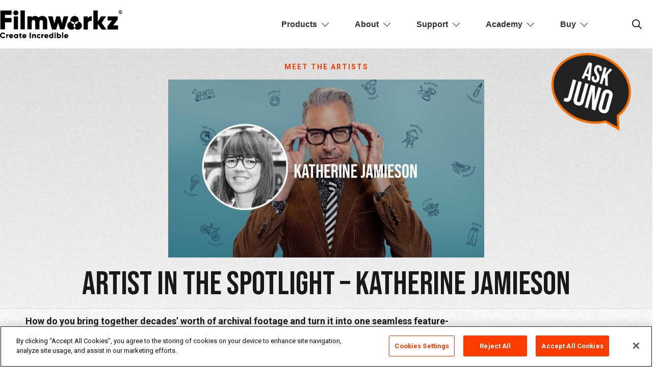

--- FILE ---
content_type: text/html; charset=UTF-8
request_url: https://filmworkz.com/artist-in-the-spotlight-katherine-jamieson/
body_size: 57578
content:
<!doctype html>
<html lang="en-GB" >
	<head>
		<link rel="profile" href="https://gmpg.org/xfn/11">
		<meta charset="UTF-8">
		<meta name="viewport" content="width=device-width, initial-scale=1">

				<script type="text/javascript">
			window.flatStyles = window.flatStyles || ''

			window.lightspeedOptimizeStylesheet = function () {
				const currentStylesheet = document.querySelector( '.tcb-lightspeed-style:not([data-ls-optimized])' )

				if ( currentStylesheet ) {
					try {
						if ( currentStylesheet.sheet && currentStylesheet.sheet.cssRules ) {
							if ( window.flatStyles ) {
								if ( this.optimizing ) {
									setTimeout( window.lightspeedOptimizeStylesheet.bind( this ), 24 )
								} else {
									this.optimizing = true;

									let rulesIndex = 0;

									while ( rulesIndex < currentStylesheet.sheet.cssRules.length ) {
										const rule = currentStylesheet.sheet.cssRules[ rulesIndex ]
										/* remove rules that already exist in the page */
										if ( rule.type === CSSRule.STYLE_RULE && window.flatStyles.includes( `${rule.selectorText}{` ) ) {
											currentStylesheet.sheet.deleteRule( rulesIndex )
										} else {
											rulesIndex ++
										}
									}
									/* optimize, mark it such, move to the next file, append the styles we have until now */
									currentStylesheet.setAttribute( 'data-ls-optimized', '1' )

									window.flatStyles += currentStylesheet.innerHTML

									this.optimizing = false
								}
							} else {
								window.flatStyles = currentStylesheet.innerHTML
								currentStylesheet.setAttribute( 'data-ls-optimized', '1' )
							}
						}
					} catch ( error ) {
						console.warn( error )
					}

					if ( currentStylesheet.parentElement.tagName !== 'HEAD' ) {
						/* always make sure that those styles end up in the head */
						const stylesheetID = currentStylesheet.id;
						/**
						 * make sure that there is only one copy of the css
						 * e.g display CSS
						 */
						if ( ( ! stylesheetID || ( stylesheetID && ! document.querySelector( `head #${stylesheetID}` ) ) ) ) {
							document.head.prepend( currentStylesheet )
						} else {
							currentStylesheet.remove();
						}
					}
				}
			}

			window.lightspeedOptimizeFlat = function ( styleSheetElement ) {
				if ( document.querySelectorAll( 'link[href*="thrive_flat.css"]' ).length > 1 ) {
					/* disable this flat if we already have one */
					styleSheetElement.setAttribute( 'disabled', true )
				} else {
					/* if this is the first one, make sure he's in head */
					if ( styleSheetElement.parentElement.tagName !== 'HEAD' ) {
						document.head.append( styleSheetElement )
					}
				}
			}
		</script>
		<link data-minify="1" rel='stylesheet' id='tcb-style-base-thrive_template-82'  href='https://filmworkz.com/wp-content/cache/min/1/wp-content/uploads/thrive/tcb-base-css-82-1759837696.css?ver=1759837701' type='text/css' media='all' /><style type="text/css" id="tcb-style-template-thrive_template-82"  onLoad="typeof window.lightspeedOptimizeStylesheet === 'function' && window.lightspeedOptimizeStylesheet()" class="tcb-lightspeed-style">@media (min-width: 300px){.tve-theme-82 #wrapper{--header-background-width: 100%;--footer-background-width: 100%;--header-content-width: 1460px;--bottom-background-width: 100%;--footer-content-width: 1200px;--top-background-width: 100%;background-color: transparent !important;--background-color: transparent !important;--tve-applied-background-color: transparent !important;background-image: url("https://filmworkz.com/wp-content/uploads/2021/12/colour-noise.png") !important;background-size: auto !important;background-position: 50% 50% !important;background-attachment: fixed !important;background-repeat: repeat !important;--background-image: url("https://filmworkz.com/wp-content/uploads/2021/12/colour-noise.png") !important;--background-size: auto !important;--background-position: 50% 50% !important;--background-attachment: fixed !important;--background-repeat: repeat !important;--tve-applied-background-image: url("https://filmworkz.com/wp-content/uploads/2021/12/colour-noise.png") !important;}.tve-theme-82 .main-container{padding: 10px 50px 50px !important;}.tve-theme-82 .thrive-progress-bar{--bar-background-color: rgb(255,60,0);--tcb-applied-color: var$(--tcb-color-2);--bar-height: 5px;}.tve-theme-82 .bottom-section .section-content{--tve-color: var(--tcb-skin-color-22);--tve-applied---tve-color: var$(--tcb-skin-color-22);min-height: 1px !important;padding: 60px 20px !important;}.tve-theme-82 .bottom-section .section-background{border: 20px solid rgb(25,25,25);--tve-border-width: 20px;--tve-applied-border: 20px solid var$(--tcb-color-0);background-color: transparent !important;--background-color: transparent !important;--tve-applied-background-color: transparent !important;background-image: url("https://filmworkz.com/wp-content/uploads/2021/12/colour-noise.png") !important;background-size: auto !important;background-position: 50% 50% !important;background-attachment: scroll !important;background-repeat: repeat !important;--background-image: url("https://filmworkz.com/wp-content/uploads/2021/12/colour-noise.png") !important;--background-size: auto !important;--background-position: 50% 50% !important;--background-attachment: scroll !important;--background-repeat: repeat !important;--tve-applied-background-image: url("https://filmworkz.com/wp-content/uploads/2021/12/colour-noise.png") !important;}.tve-theme-82 .top-section .section-background{--tve-border-width: 1px;border-width: medium medium 1px;border-style: none none solid;border-top-color: initial;border-right-color: initial;border-bottom-color: rgba(0,0,0,0.11);border-left-color: initial;border-image: initial;--tve-applied-border: none;box-shadow: none;--tve-applied-box-shadow: none;background-color: transparent !important;--background-color: transparent !important;--tve-applied-background-color: transparent !important;background-image: linear-gradient(0deg,rgba(218,218,218,0.24) 0%,rgba(0,0,0,0.1) 100%) !important;--background-image: linear-gradient(0deg,rgba(218,218,218,0.24) 0%,rgba(0,0,0,0.1) 100%) !important;--tve-applied-background-image: linear-gradient(0deg,rgba(218,218,218,0.24) 0%,rgba(0,0,0,0.1) 100%) !important;background-size: auto !important;background-position: 50% 50% !important;background-attachment: scroll !important;background-repeat: no-repeat !important;--background-size: auto !important;--background-position: 50% 50% !important;--background-attachment: scroll !important;--background-repeat: no-repeat !important;}.tve-theme-82 .top-section .section-content{justify-content: center;display: flex;flex-direction: column;text-align: center;min-height: 222px !important;padding: 20px 20px 0px !important;}:not(#tve) .tve-theme-82 .top-section [data-css="tve-u-1713a6905f4"]{padding-bottom: 0px !important;margin-bottom: 0px !important;line-height: 0.7em !important;}.tve-theme-82 .sidebar-section .section-background{border: medium;background-color: transparent !important;background-image: none !important;--background-color: transparent !important;--tve-applied-background-color: transparent !important;}.tve-theme-82 .sidebar-section .section-content{text-align: left;display: block;padding: 30px 0px 0px !important;}.tve-theme-82 .sidebar-section{min-width: 300px;}.tve-theme-82 .content-section .section-content{--tve-line-height: 1.5em;padding: 0% 0% 0px 0px !important;}.tve-theme-82 .content-section [data-css="tve-u-16f805e6958"]{margin-top: 0px !important;margin-bottom: 25px !important;margin-right: 0px !important;}.tve-theme-82 .top-section [data-css="tve-u-16f84a17a24"]{max-width: 50%;--tve-alignment: center;float: none;z-index: 3;position: relative;margin: 10px auto 20px !important;}.tve-theme-82 .top-section [data-css="tve-u-16f84a17a24"] img{border: medium;}.tve-theme-82 .content-section [data-css="tve-u-172dc258cc1"]{margin-bottom: 60px !important;}.tve-theme-82 .content-section [data-css="tve-u-17aedbae16f"]{margin-bottom: 0px !important;margin-top: 0px !important;}.tve-theme-82 .content-section [data-css="tve-u-17aedbae170"]{padding-top: 0px !important;padding-bottom: 0px !important;}.tve-theme-82 .content-section [data-css="tve-u-17aedbae171"]{padding-left: 0px !important;padding-right: 20px !important;}.tve-theme-82 .content-section [data-css="tve-u-17aedbae175"]{padding-left: 20px !important;padding-right: 0px !important;}.tve-theme-82 .content-section [data-css="tve-u-17aedbae173"] .tcb-button-link{letter-spacing: 2px;border-radius: 0px;background-image: none !important;--tve-applied-background-image: none !important;padding: 0px !important;background-color: transparent !important;--tve-applied-background-color: transparent !important;}.tve-theme-82 .content-section [data-css="tve-u-17aedbae173"] .tcb-button-link span{color: rgb(255,255,255);--tcb-applied-color: #fff;}:not(#tve) .tve-theme-82 .content-section [data-css="tve-u-17aedbae173"] .tcb-button-link span{color: var(--tve-color,var(--tcb-local-color-89b00));--tve-applied-color: var$(--tve-color,var$(--tcb-local-color-89b00));--tcb-applied-color: var$(--tcb-local-color-89b00);}.tve-theme-82 .content-section [data-css="tve-u-17aedbae173"]{--tve-color: var(--tcb-local-color-89b00);--tve-applied---tve-color: var$(--tcb-local-color-89b00);--tve-font-size: 15px;--tcb-local-color-62516: var(--tcb-local-color-89b00);--tcb-local-color-89b00: var(--tcb-skin-color-4);--tcb-local-color-f4f63: rgb(3,2,2);float: left;z-index: 3;position: relative;--tve-border-radius: 0px;margin-top: 0px !important;margin-bottom: 0px !important;}:not(#tve) .tve-theme-82 .content-section [data-css="tve-u-17aedbae173"] .tcb-button-link{font-size: var(--tve-font-size,15px) !important;}.tve-theme-82 .content-section [data-css="tve-u-17aedbae174"]{--tcb-local-color-icon: var(--tcb-local-color-89b00);--tcb-local-color-var: var$(--tcb-local-color-89b00);--tve-icon-size: 18px;border: medium;--tve-applied-border: none;border-radius: 0px;font-size: 18px;width: 18px;height: 18px;--tve-border-radius: 0px;padding: 12px !important;background-color: var(--tcb-skin-color-0) !important;--background-color: var(--tcb-skin-color-0) !important;--tve-applied-background-color: var$(--tcb-skin-color-0) !important;}:not(#tve) .tve-theme-82 .content-section [data-css="tve-u-17aedbae174"] > :first-child{color: var(--tcb-local-color-89b00);--tve-applied-color: var$(--tcb-local-color-89b00);}.tve-theme-82 .content-section [data-css="tve-u-17aedbae177"] .tcb-button-link{letter-spacing: 2px;border-radius: 0px;background-image: none !important;--tve-applied-background-image: none !important;padding: 0px !important;background-color: transparent !important;--tve-applied-background-color: transparent !important;}.tve-theme-82 .content-section [data-css="tve-u-17aedbae177"] .tcb-button-link span{color: rgb(255,255,255);--tcb-applied-color: #fff;}:not(#tve) .tve-theme-82 .content-section [data-css="tve-u-17aedbae177"] .tcb-button-link span{color: var(--tve-color,var(--tcb-local-color-89b00));--tve-applied-color: var$(--tve-color,var$(--tcb-local-color-89b00));--tcb-applied-color: var$(--tcb-local-color-89b00);}.tve-theme-82 .content-section [data-css="tve-u-17aedbae177"]{--tve-color: var(--tcb-local-color-89b00);--tve-applied---tve-color: var$(--tcb-local-color-89b00);--tve-font-size: 15px;--tcb-local-color-62516: var(--tcb-local-color-89b00);--tcb-local-color-89b00: var(--tcb-skin-color-4);--tcb-local-color-f4f63: rgb(3,2,2);float: right;position: relative;z-index: 3;--tve-border-radius: 0px;margin-top: 0px !important;margin-bottom: 0px !important;}:not(#tve) .tve-theme-82 .content-section [data-css="tve-u-17aedbae177"] .tcb-button-link{font-size: var(--tve-font-size,15px) !important;}.tve-theme-82 .content-section [data-css="tve-u-17aedbae178"]{--tcb-local-color-icon: var(--tcb-local-color-89b00);--tcb-local-color-var: var$(--tcb-local-color-89b00);--tve-icon-size: 18px;border: medium;--tve-applied-border: none;border-radius: 0px;font-size: 18px;width: 18px;height: 18px;--tve-border-radius: 0px;padding: 12px !important;background-color: var(--tcb-skin-color-0) !important;--background-color: var(--tcb-skin-color-0) !important;--tve-applied-background-color: var$(--tcb-skin-color-0) !important;}:not(#tve) .tve-theme-82 .content-section [data-css="tve-u-17aedbae178"] > :first-child{color: var(--tcb-local-color-89b00);--tve-applied-color: var$(--tcb-local-color-89b00);}:not(#tve) .tve-theme-82 .top-section [data-css="tve-u-17e06e34363"]{letter-spacing: 2px;color: rgb(255,60,0) !important;--tcb-applied-color: var$(--tcb-color-2) !important;--tve-applied-color: var$(--tcb-color-2) !important;text-transform: uppercase !important;font-size: 14px !important;}:not(#tve) .tve-theme-82 .top-section [data-css="tve-u-17e06e3540a"]{font-weight: var(--g-bold-weight,bold) !important;}:not(#layout) .tve-theme-82 #wrapper{--layout-content-width: 1400px;--layout-background-width: 1400px;}.tve-theme-82 .sidebar-section [data-css="tve-u-17e070e7f99"]{--tve-border-width: 2px;opacity: 0.92;filter: grayscale(0%) brightness(100%) contrast(100%) blur(0px) sepia(0%) invert(0%) saturate(100%) hue-rotate(0deg);--tve-border-radius: 6px;border-radius: 6px;overflow: hidden;border: 2px solid rgb(0,0,0) !important;--tve-applied-border: 2px solid rgb(0,0,0) !important;background-image: linear-gradient(rgb(255,255,255),rgb(255,255,255)) !important;background-size: auto !important;background-position: 50% 50% !important;background-attachment: scroll !important;background-repeat: no-repeat !important;--background-image: linear-gradient(rgb(255,255,255),rgb(255,255,255)) !important;--background-size: auto !important;--background-position: 50% 50% !important;--background-attachment: scroll !important;--background-repeat: no-repeat !important;--tve-applied-background-image: linear-gradient(rgb(255,255,255),rgb(255,255,255)) !important;}.tve-theme-82 .sidebar-section [data-css="tve-u-17e070e8cca"]{margin-top: 0px !important;}.tve-theme-82 #content .main-content-background{--tve-border-width: 20px;border: medium;--tve-applied-border: none;background-color: transparent !important;--background-color: transparent !important;--tve-applied-background-color: transparent !important;}.tve-theme-82 .sidebar-section [data-css="tve-u-17e0b6fa6e3"]{flex-direction: column;padding: 0px !important;margin-left: -1px !important;margin-right: -1px !important;}:not(#tve) .tve-theme-82 .sidebar-section [data-css="tve-u-17e33f7c857"]{font-size: 30px !important;padding-bottom: 0px !important;margin-bottom: 0px !important;}.tve-theme-82 .sidebar-section [data-css="tve-u-17e33faf3e8"]{padding: 0px !important;}.tve-theme-82 .sidebar-section [data-css="tve-u-17e3487804d"]{margin-bottom: 0px !important;margin-top: 5px !important;}:not(#tve) .tve-theme-82 .content-section [data-css="tve-u-17e348c4b58"]{letter-spacing: 2px;text-transform: uppercase !important;font-size: 14px !important;}.tve-theme-82 .content-section [data-css="tve-u-17e348c4b58"]{font-weight: var(--g-bold-weight,bold) !important;}:not(#tve) .tve-theme-82 .content-section [data-css="tve-u-17e348c4b58"]:hover{font-weight: var(--g-regular-weight,normal) !important;}:not(#tve) .tve-theme-82 .content-section [data-css="tve-u-17e348c9fe5"]{letter-spacing: 2px;text-transform: uppercase !important;}:not(#tve) .tve-theme-82 .content-section [data-css="tve-u-17e348c9fe5"]:hover{font-weight: var(--g-regular-weight,normal) !important;}:not(#tve) .tve-theme-82 .content-section .section-content p,:not(#tve) .tve-theme-82 .content-section .section-content li,:not(#tve) .tve-theme-82 .content-section .section-content label,:not(#tve) .tve-theme-82 .content-section .section-content .tcb-plain-text{line-height: var(--tve-line-height,1.5em);}:not(#tve) .tve-theme-82 .top-section [data-css="tve-u-17e74853b81"]{font-size: 65px !important;}.tve-theme-82 .top-section [data-css="tve-u-17e7485fb22"]{margin-bottom: 20px !important;padding: 0px !important;}.tve-theme-82 .top-section [data-css="tve-u-17e7488821e"]{margin-bottom: 0px !important;}.tve-theme-82 .content-section [data-css="tve-u-17e348c9fe5"]{font-weight: var(--g-bold-weight,bold) !important;}.tve-theme-82 .content-section{margin-right: 0px !important;}.tve-theme-82 .content-section [data-css="tve-u-17ee9234c8c"] .tve_social_items{font-size: 40px !important;}.tve-theme-82 .content-section [data-css="tve-u-17ee9234c8c"]{--tcb-social-share-master-color: rgb(25,25,25);font-size: 40px !important;margin-bottom: 0px !important;padding-left: 1px !important;margin-top: 0px !important;min-width: 100% !important;}.tve-theme-82 .content-section [data-css="tve-u-17ee9234c8c"] .tve_social_items .tve_s_item{display: inline-block;}:not(#tve) .tve-theme-82 .content-section [data-css="tve-u-17f237fddcb"]{letter-spacing: 4px;font-weight: var(--g-bold-weight,bold) !important;font-size: 13px !important;padding-bottom: 0px !important;margin-bottom: 0px !important;}.tve-theme-82 .content-section [data-css="tve-u-17f24449685"]{background-image: linear-gradient(rgba(255,255,255,0.7),rgba(255,255,255,0.7)) !important;background-size: auto !important;background-position: 50% 50% !important;background-attachment: scroll !important;background-repeat: no-repeat !important;--background-image: linear-gradient(rgba(255,255,255,0.7),rgba(255,255,255,0.7)) !important;--background-size: auto !important;--background-position: 50% 50% !important;--background-attachment: scroll !important;--background-repeat: no-repeat !important;--tve-applied-background-image: linear-gradient(rgba(255,255,255,0.7),rgba(255,255,255,0.7)) !important;}.tve-theme-82 .content-section [data-css="tve-u-17f244808e7"]{margin-top: 0px !important;margin-bottom: 0px !important;}.tve-theme-82 .content-section [data-css="tve-u-17f24481060"]{padding-top: 0px !important;padding-bottom: 0px !important;}.tve-theme-82 .content-section [data-css="tve-u-17f24481060"] > .tcb-flex-col > .tcb-col{justify-content: center;}:not(#tve) .tve-theme-82 .top-section [data-css="tve-u-17f35c52a41"]{font-family: Roboto !important;font-size: 14px !important;color: rgb(255,60,0) !important;--tve-applied-color: var$(--tcb-color-2) !important;text-decoration-line: none !important;text-decoration-thickness: initial !important;text-decoration-style: initial !important;--eff: none !important;text-decoration-color: var(--eff-color,currentColor) !important;}.tve-theme-82 .content-section [data-css="tve-u-182ef99d25c"]{width: 40px;}.tve-theme-82 .content-section [data-css="tve-u-182ef99d25e"]{width: 40px;}.tve-theme-82 .content-section [data-css="tve-u-182ef99d260"]{width: 40px;}:not(#tve) .tve-theme-82 .sidebar-section [data-css="tve-u-199b9def2f8"]{--g-regular-weight: 400;font-weight: var(--g-regular-weight,normal) !important;font-family: "Roboto Flex" !important;font-size: 19px !important;padding-bottom: 2px !important;margin-bottom: 0px !important;color: rgb(0,0,0) !important;--tcb-applied-color: rgb(0,0,0) !important;--tve-applied-color: rgb(0,0,0) !important;}.tve-theme-82 .sidebar-section [data-css="tve-u-199b9ff7049"]{width: 100%;--tve-alignment: left;float: left;margin: 10px auto 0px !important;z-index: 3;position: relative;}.tve-theme-82 .sidebar-section [data-css="tve-u-199b9ff7049"] .tve_image_frame{height: 84.5858px;}.tve-theme-82 .sidebar-section [data-css="tve-u-199b9ff968b"]{margin-top: -1.015px;margin-left: 0px;width: 100% !important;max-width: none !important;}.tve-theme-82 .sidebar-section [data-css="tve-u-199ba11e01f"]{float: none;position: relative;padding: 0px 20px 20px !important;margin: 1px auto 0px !important;--tcb-local-color-eafe1: var(--tcb-skin-color-0) !important;--tcb-local-color-0f94e: rgb(240,240,240) !important;}.tve-theme-82 .sidebar-section [data-css="tve-u-199ba11e020"]{border-radius: 2px;overflow: hidden;filter: grayscale(0%) brightness(100%) contrast(100%) blur(60px) sepia(0%) invert(0%) saturate(100%) hue-rotate(0deg);--tve-border-width: 3px;background-image: none !important;background-color: var(--tcb-local-color-0f94e) !important;border: none !important;--tve-applied-border: none !important;}.tve-theme-82 .sidebar-section [data-css="tve-u-199ba11e021"] p{margin: 0px !important;padding: 0px !important;}.tve-theme-82 .sidebar-section [data-css="tve-u-199ba11e021"]{text-align: center;--g-regular-weight: 400;--g-bold-weight: 500;}:not(#tve) .tve-theme-82 .sidebar-section [data-css="tve-u-199ba11e021"] p,:not(#tve) .tve-theme-82 .sidebar-section [data-css="tve-u-199ba11e021"] li,:not(#tve) .tve-theme-82 .sidebar-section [data-css="tve-u-199ba11e021"] blockquote,:not(#tve) .tve-theme-82 .sidebar-section [data-css="tve-u-199ba11e021"] address,:not(#tve) .tve-theme-82 .sidebar-section [data-css="tve-u-199ba11e021"] .tcb-plain-text,:not(#tve) .tve-theme-82 .sidebar-section [data-css="tve-u-199ba11e021"] label{font-weight: 400 !important;}:not(#tve) .tve-theme-82 .sidebar-section .thrv-content-box [data-css="tve-u-199ba11e021"] p,:not(#tve) .tve-theme-82 .sidebar-section .thrv-content-box [data-css="tve-u-199ba11e021"] li,:not(#tve) .tve-theme-82 .sidebar-section .thrv-content-box [data-css="tve-u-199ba11e021"] blockquote,:not(#tve) .tve-theme-82 .sidebar-section .thrv-content-box [data-css="tve-u-199ba11e021"] address,:not(#tve) .tve-theme-82 .sidebar-section .thrv-content-box [data-css="tve-u-199ba11e021"] .tcb-plain-text,:not(#tve) .tve-theme-82 .sidebar-section .thrv-content-box [data-css="tve-u-199ba11e021"] label{font-family: Poppins;line-height: 1.8em;font-size: 18px;}:not(#tve) .tve-theme-82 .sidebar-section .thrv-content-box [data-css="tve-u-199ba11e021"] p,:not(#tve) .tve-theme-82 .sidebar-section .thrv-content-box [data-css="tve-u-199ba11e021"] li,:not(#tve) .tve-theme-82 .sidebar-section .thrv-content-box [data-css="tve-u-199ba11e021"] blockquote,:not(#tve) .tve-theme-82 .sidebar-section .thrv-content-box [data-css="tve-u-199ba11e021"] address,:not(#tve) .tve-theme-82 .sidebar-section .thrv-content-box [data-css="tve-u-199ba11e021"] .tcb-plain-text,:not(#tve) .tve-theme-82 .sidebar-section .thrv-content-box [data-css="tve-u-199ba11e021"] label,:not(#tve) .tve-theme-82 .sidebar-section .thrv-content-box [data-css="tve-u-199ba11e021"] h1,:not(#tve) .tve-theme-82 .sidebar-section .thrv-content-box [data-css="tve-u-199ba11e021"] h2,:not(#tve) .tve-theme-82 .sidebar-section .thrv-content-box [data-css="tve-u-199ba11e021"] h3,:not(#tve) .tve-theme-82 .sidebar-section .thrv-content-box [data-css="tve-u-199ba11e021"] h4,:not(#tve) .tve-theme-82 .sidebar-section .thrv-content-box [data-css="tve-u-199ba11e021"] h5,:not(#tve) .tve-theme-82 .sidebar-section .thrv-content-box [data-css="tve-u-199ba11e021"] h6{color: rgb(102,102,102);--tcb-applied-color: rgb(102,102,102);}.tve-theme-82 .sidebar-section [data-css="tve-u-199ba11e022"]{float: none;background-image: none !important;padding: 0px !important;margin: 0px auto 6px !important;}.tve-theme-82 .sidebar-section [data-css="tve-u-199ba11e024"]{float: none;max-width: 476px;background-image: none !important;margin: 0px auto 20px !important;}.tve-theme-82 .sidebar-section [data-css="tve-u-199ba11e026"]{display: block;position: relative;float: left;--g-regular-weight: 400;--g-bold-weight: 500;z-index: 3;--tve-alignment: left;--tve-border-width: 0px;--tve-border-radius: 26px;margin: 0px auto !important;}:not(#tve) .tve-theme-82 .sidebar-section [data-css="tve-u-199ba11e026"] .tcb-button-link{line-height: 1.2em;font-family: Poppins;font-size: 18px !important;}:not(#tve) .tve-theme-82 .sidebar-section [data-css="tve-u-199ba11e026"]:hover .tcb-button-link{background-image: none !important;background-color: transparent !important;border: 3px solid var(--tcb-local-color-eafe1) !important;--tve-applied-border: 3px solid var$(--tcb-local-color-eafe1) !important;}.tve-theme-82 .sidebar-section [data-css="tve-u-199ba11e026"] .tcb-button-link{border-radius: 26px;overflow: hidden;border: none;--tve-applied-border: none;background-image: none !important;background-color: rgb(255,54,31) !important;padding: 14px 15px !important;--background-color: rgb(255,54,31) !important;--tve-applied-background-color: rgb(255,54,31) !important;}:not(#tve) .tve-theme-82 .sidebar-section [data-css="tve-u-199ba11e026"]:hover .tcb-button-link span{color: rgb(51,51,51) !important;--tcb-applied-color: rgb(51,51,51) !important;}:not(#tve) .tve-theme-82 .sidebar-section [data-css="tve-u-199ba11e026"] .tcb-button-link span{font-weight: 400 !important;}.tve-theme-82 .sidebar-section [data-css="tve-u-199ba11e027"]{z-index: 5;}:not(#tve) .tve-theme-82 .sidebar-section [data-css="tve-u-199ba11e025"]{--g-regular-weight: 400;--tcb-applied-color: rgb(26,26,26) !important;color: rgb(26,26,26) !important;font-family: "Roboto Flex" !important;font-weight: var(--g-regular-weight,normal) !important;--tve-applied-color: rgb(26,26,26) !important;font-size: 16px !important;line-height: 1.3em !important;}.tve-theme-82 .sidebar-section [data-css="tve-u-199ba140148"]{--tcb-applied-color: rgb(0,0,0) !important;}.tve-theme-82 .sidebar-section [data-css="tve-u-199bbca04cc"]{max-width: 31%;}.tve-theme-82 .sidebar-section [data-css="tve-u-199bbca04d3"]{max-width: 68.9991%;}:not(#tve) .tve-theme-82 .sidebar-section [data-css="tve-u-199bbcb5887"]{font-size: 27px !important;color: rgb(0,0,0) !important;--tcb-applied-color: rgb(0,0,0) !important;--tve-applied-color: rgb(0,0,0) !important;}:not(#tve) .tve-theme-82 .sidebar-section [data-css="tve-u-199bbcde492"]{--g-regular-weight: 400;font-family: "Roboto Flex" !important;font-weight: var(--g-regular-weight,normal) !important;line-height: 1.15em !important;}.tve-theme-82 .sidebar-section [data-css="tve-u-199bbcf981b"]{margin-top: 10px !important;margin-bottom: 0px !important;}.tve-theme-82 .sidebar-section [data-css="tve-u-199bbd0d252"]{margin-top: 0px !important;justify-content: flex-start !important;}:not(#tve) .tve-theme-82 .sidebar-section [data-css="tve-u-199bbd1fffd"]{font-size: 16px !important;color: rgb(26,26,26) !important;--tcb-applied-color: rgb(26,26,26) !important;--tve-applied-color: rgb(26,26,26) !important;}.tve-theme-82 .sidebar-section [data-css="tve-u-199bbd2d5a7"]::after{clear: both;}:not(#tve) .tve-theme-82 .sidebar-section [data-css="tve-u-199bbd4ae34"]{padding-bottom: 0px !important;margin-bottom: 0px !important;line-height: 2em !important;}.tve-theme-82 .sidebar-section [data-css="tve-u-199bbd55600"]{margin-bottom: 0px !important;margin-top: 0px !important;}.tve-theme-82 .sidebar-section [data-css="tve-u-199bbd92946"]{padding-top: 0px !important;padding-bottom: 16px !important;}.tve-theme-82 .sidebar-section .section-content::after{clear: both;}:not(#tve) .tve-theme-82 .sidebar-section [data-css="tve-u-199ba11e026"]:hover{--tve-border-width: 3px !important;}.tve-theme-82 .sidebar-section [data-css="tve-u-199bbe8d28f"]{padding-bottom: 20px !important;}:not(#tve) .tve-theme-82 .sidebar-section [data-css="tve-u-199bbedb445"]{--g-regular-weight: 400;font-family: "Roboto Flex" !important;font-weight: var(--g-regular-weight,normal) !important;font-size: 16px !important;}.tve-theme-82 .sidebar-section [data-css="tve-u-199bbee5522"]{float: left;z-index: 3;position: relative;--tve-alignment: left;padding-top: 0px !important;margin: 8px auto -18px !important;padding-bottom: 1px !important;}:not(#tve) .tve-theme-82 .sidebar-section [data-css="tve-u-199bbfca165"]{font-size: inherit !important;}.tve-theme-82 .sidebar-section [data-css="tve-u-199be7bf2d6"]::after{clear: both;}.tve-theme-82 .sidebar-section [data-css="tve-u-199be7c058e"]{display: inline-block;float: left;z-index: 3;position: relative;--tve-alignment: left;}.tve-theme-82 .sidebar-section [data-css="tve-u-199be7d925b"]::after{clear: both;}.tve-theme-82 .sidebar-section [data-css="tve-u-199be8057da"]::after{clear: both;}}@media (max-width: 1023px){.tve-theme-82 .main-container{padding-left: 20px !important;padding-right: 20px !important;}.tve-theme-82 .bottom-section .section-content{padding-left: 40px !important;padding-right: 40px !important;}.tve-theme-82 .top-section .section-content{padding: 30px 40px !important;min-height: 180px !important;}:not(#tve) .tve-theme-82 .top-section [data-css="tve-u-1713a6905f4"]{padding-bottom: 12px !important;margin-bottom: 0px !important;line-height: 1em !important;}.tve-theme-82 .sidebar-section .section-content{padding: 0px !important;}.tve-theme-82 .sidebar-section .section-background{background-color: transparent !important;--background-color: transparent !important;--tve-applied-background-color: transparent !important;}.tve-theme-82 .content-section .section-content{padding-left: 20px !important;padding-right: 20px !important;}.tve-theme-82 .content-section [data-css="tve-u-16f805e6958"]{margin-top: 20px !important;margin-bottom: 0px !important;}:not(#tve) .tve-theme-82 .top-section [data-css="tve-u-17e74853b81"]{font-size: 60px !important;}:not(#layout) .tve-theme-82 .main-container{--separator-size: 0px;flex-wrap: wrap;}:not(#layout) .tve-theme-82 .main-container div.main-columns-separator{width: 100%;}.tve-theme-82 .content-section [data-css="tve-u-17ee9234c8c"]{--tve-alignment: center;float: none;min-width: 0px !important;margin-left: auto !important;margin-right: auto !important;font-size: 40px !important;}.tve-theme-82 .content-section [data-css="tve-u-17ee9234c8c"] .tve_social_items{font-size: 40px !important;}}@media (max-width: 767px){.tve-theme-82 .main-container{padding: 10px !important;}.tve-theme-82 .bottom-section .section-content{padding: 40px 20px !important;}.tve-theme-82 .top-section .section-content{padding: 24px 20px !important;min-height: 185px !important;}.tve-theme-82 .sidebar-section .section-content{padding: 0px !important;}.tve-theme-82 .sidebar-section .section-background{background-color: transparent !important;--background-color: transparent !important;--tve-applied-background-color: transparent !important;}.tve-theme-82 .content-section [data-css="tve-u-16f805e6958"]{margin-top: 20px !important;margin-bottom: 20px !important;}.tve-theme-82 .top-section [data-css="tve-u-16f84a17a24"]{margin-top: 0px !important;margin-bottom: 10px !important;}.tve-theme-82 .content-section .section-content{padding-left: 10px !important;padding-right: 10px !important;}.tve-theme-82 .content-section [data-css="tve-u-17aedbae170"]{flex-wrap: nowrap !important;}.tve-theme-82 .content-section [data-css="tve-u-17c5f467ef8"]{max-width: 50%;}.tve-theme-82 .content-section [data-css="tve-u-17aedbae171"]{padding-left: 0px !important;padding-right: 0px !important;}.tve-theme-82 .content-section [data-css="tve-u-17aedbae175"]{padding-left: 0px !important;padding-right: 0px !important;}.tve-theme-82 .content-section [data-css="tve-u-17aedbae174"]{padding: 8px !important;}.tve-theme-82 .content-section [data-css="tve-u-17aedbae178"]{padding: 8px !important;}:not(#tve) .tve-theme-82 .content-section [data-css="tve-u-17aedbae173"] .tcb-button-link{font-size: var(--tve-font-size,13px) !important;}.tve-theme-82 .content-section [data-css="tve-u-17aedbae173"]{--tve-font-size: 13px;--tve-letter-spacing: 1px;}.tve-theme-82 .content-section [data-css="tve-u-17aedbae173"] .tcb-button-link{letter-spacing: var(--tve-letter-spacing,1px);}:not(#tve) .tve-theme-82 .content-section [data-css="tve-u-17aedbae177"] .tcb-button-link{font-size: var(--tve-font-size,13px) !important;}.tve-theme-82 .content-section [data-css="tve-u-17aedbae177"]{--tve-font-size: 13px;--tve-letter-spacing: 1px;}.tve-theme-82 .content-section [data-css="tve-u-17aedbae177"] .tcb-button-link{letter-spacing: var(--tve-letter-spacing,1px);}.tve-theme-82 .content-section [data-css="tve-u-172dc258cc1"]{margin-bottom: 40px !important;margin-top: 0px !important;}.tve-theme-82 .content-section [data-css="tve-u-17ee9234c8c"]{--tve-alignment: center;min-width: 0px !important;padding-left: 1px !important;margin-left: auto !important;margin-right: auto !important;}.tve-theme-82 .sidebar-section [data-css="tve-u-199ba11e01f"]{padding: 40px 20px !important;}.tve-theme-82 .sidebar-section [data-css="tve-u-199ba11e022"]{background-image: none !important;margin-bottom: 15px !important;}.tve-theme-82 .sidebar-section [data-css="tve-u-199ba11e024"]{margin-bottom: 20px !important;}.tve-theme-82 .sidebar-section [data-css="tve-u-199ba11e026"]{margin-top: 20px !important;margin-bottom: 0px !important;}}</style><meta name='robots' content='index, follow, max-image-preview:large, max-snippet:-1, max-video-preview:-1' />

	<!-- This site is optimized with the Yoast SEO Premium plugin v24.8 (Yoast SEO v25.3) - https://yoast.com/wordpress/plugins/seo/ -->
	<title>Color Grading - Artist in the Spotlight | Katherine Jamieson</title>
<link data-rocket-preload as="style" href="https://fonts.googleapis.com/css?family=Bebas%20Neue%3A400%7CRoboto%3A400%2C700%2C500%2C300%7CRoboto%20Flex%3A400%7CRoboto%3A400%2C700%7CPoppins%3A400%2C700%2C500%2C900%2C600%2C300&#038;subset=latin&#038;display=swap" rel="preload">
<link href="https://fonts.googleapis.com/css?family=Bebas%20Neue%3A400%7CRoboto%3A400%2C700%2C500%2C300%7CRoboto%20Flex%3A400%7CRoboto%3A400%2C700%7CPoppins%3A400%2C700%2C500%2C900%2C600%2C300&#038;subset=latin&#038;display=swap" media="print" onload="this.media=&#039;all&#039;" rel="stylesheet">
<noscript><link rel="stylesheet" href="https://fonts.googleapis.com/css?family=Bebas%20Neue%3A400%7CRoboto%3A400%2C700%2C500%2C300%7CRoboto%20Flex%3A400%7CRoboto%3A400%2C700%7CPoppins%3A400%2C700%2C500%2C900%2C600%2C300&#038;subset=latin&#038;display=swap"></noscript>
	<meta name="description" content="Colorist, Katherine Jamieson, talks about her work on the iconic documentary &quot;Here I Am&quot; about country star Dolly Parton and how DVO tools are &quot;lifesavers&quot;." />
	<link rel="canonical" href="https://filmworkz.com/artist-in-the-spotlight-katherine-jamieson/" />
	<meta property="og:locale" content="en_GB" />
	<meta property="og:type" content="article" />
	<meta property="og:title" content="Artist in the Spotlight - Katherine Jamieson" />
	<meta property="og:description" content="Colorist, Katherine Jamieson, talks about her work on the iconic documentary &quot;Here I Am&quot; about country star Dolly Parton and how DVO tools are &quot;lifesavers&quot;." />
	<meta property="og:url" content="https://filmworkz.com/artist-in-the-spotlight-katherine-jamieson/" />
	<meta property="og:site_name" content="Filmworkz" />
	<meta property="article:publisher" content="https://www.facebook.com/wearefilmworkz" />
	<meta property="article:published_time" content="2022-02-23T07:52:52+00:00" />
	<meta property="article:modified_time" content="2022-03-24T11:36:22+00:00" />
	<meta property="og:image" content="https://filmworkz.com/wp-content/uploads/2022/02/Katherine-Jamieson-Featured.jpg" />
	<meta property="og:image:width" content="1920" />
	<meta property="og:image:height" content="1080" />
	<meta property="og:image:type" content="image/jpeg" />
	<meta name="author" content="Myla Broch" />
	<meta name="twitter:card" content="summary_large_image" />
	<meta name="twitter:creator" content="@WeRFilmworkz" />
	<meta name="twitter:site" content="@WeRFilmworkz" />
	<meta name="twitter:label1" content="Written by" />
	<meta name="twitter:data1" content="Myla Broch" />
	<meta name="twitter:label2" content="Estimated reading time" />
	<meta name="twitter:data2" content="4 minutes" />
	<script type="application/ld+json" class="yoast-schema-graph">{"@context":"https://schema.org","@graph":[{"@type":"Article","@id":"https://filmworkz.com/artist-in-the-spotlight-katherine-jamieson/#article","isPartOf":{"@id":"https://filmworkz.com/artist-in-the-spotlight-katherine-jamieson/"},"author":{"name":"Myla Broch","@id":"https://filmworkz.com/#/schema/person/bc3406a0ac8657bf28dccce04343f584"},"headline":"Artist in the Spotlight &#8211; Katherine Jamieson","datePublished":"2022-02-23T07:52:52+00:00","dateModified":"2022-03-24T11:36:22+00:00","mainEntityOfPage":{"@id":"https://filmworkz.com/artist-in-the-spotlight-katherine-jamieson/"},"wordCount":752,"commentCount":0,"publisher":{"@id":"https://filmworkz.com/#organization"},"image":{"@id":"https://filmworkz.com/artist-in-the-spotlight-katherine-jamieson/#primaryimage"},"thumbnailUrl":"https://filmworkz.com/wp-content/uploads/2022/02/Katherine-Jamieson-Featured.jpg","articleSection":["Meet the Artists"],"inLanguage":"en-GB"},{"@type":"WebPage","@id":"https://filmworkz.com/artist-in-the-spotlight-katherine-jamieson/","url":"https://filmworkz.com/artist-in-the-spotlight-katherine-jamieson/","name":"Color Grading - Artist in the Spotlight | Katherine Jamieson","isPartOf":{"@id":"https://filmworkz.com/#website"},"primaryImageOfPage":{"@id":"https://filmworkz.com/artist-in-the-spotlight-katherine-jamieson/#primaryimage"},"image":{"@id":"https://filmworkz.com/artist-in-the-spotlight-katherine-jamieson/#primaryimage"},"thumbnailUrl":"https://filmworkz.com/wp-content/uploads/2022/02/Katherine-Jamieson-Featured.jpg","datePublished":"2022-02-23T07:52:52+00:00","dateModified":"2022-03-24T11:36:22+00:00","description":"Colorist, Katherine Jamieson, talks about her work on the iconic documentary \"Here I Am\" about country star Dolly Parton and how DVO tools are \"lifesavers\".","breadcrumb":{"@id":"https://filmworkz.com/artist-in-the-spotlight-katherine-jamieson/#breadcrumb"},"inLanguage":"en-GB","potentialAction":[{"@type":"ReadAction","target":["https://filmworkz.com/artist-in-the-spotlight-katherine-jamieson/"]}]},{"@type":"ImageObject","inLanguage":"en-GB","@id":"https://filmworkz.com/artist-in-the-spotlight-katherine-jamieson/#primaryimage","url":"https://filmworkz.com/wp-content/uploads/2022/02/Katherine-Jamieson-Featured.jpg","contentUrl":"https://filmworkz.com/wp-content/uploads/2022/02/Katherine-Jamieson-Featured.jpg","width":1920,"height":1080,"caption":"Katherine Jamieson"},{"@type":"BreadcrumbList","@id":"https://filmworkz.com/artist-in-the-spotlight-katherine-jamieson/#breadcrumb","itemListElement":[{"@type":"ListItem","position":1,"name":"Home","item":"https://filmworkz.com/"},{"@type":"ListItem","position":2,"name":"Filmworkz Academy Blog","item":"https://filmworkz.com/blog/"},{"@type":"ListItem","position":3,"name":"Artist in the Spotlight &#8211; Katherine Jamieson"}]},{"@type":"WebSite","@id":"https://filmworkz.com/#website","url":"https://filmworkz.com/","name":"Filmworkz","description":"Create Incredible","publisher":{"@id":"https://filmworkz.com/#organization"},"potentialAction":[{"@type":"SearchAction","target":{"@type":"EntryPoint","urlTemplate":"https://filmworkz.com/?s={search_term_string}"},"query-input":{"@type":"PropertyValueSpecification","valueRequired":true,"valueName":"search_term_string"}}],"inLanguage":"en-GB"},{"@type":"Organization","@id":"https://filmworkz.com/#organization","name":"Filmworkz Ltd","url":"https://filmworkz.com/","logo":{"@type":"ImageObject","inLanguage":"en-GB","@id":"https://filmworkz.com/#/schema/logo/image/","url":"https://filmworkz.com/wp-content/uploads/2025/09/FW-LOGO-Trademark-Black.png","contentUrl":"https://filmworkz.com/wp-content/uploads/2025/09/FW-LOGO-Trademark-Black.png","width":2367,"height":545,"caption":"Filmworkz Ltd"},"image":{"@id":"https://filmworkz.com/#/schema/logo/image/"},"sameAs":["https://www.facebook.com/wearefilmworkz","https://x.com/WeRFilmworkz","https://www.linkedin.com/company/filmworkz/","https://www.instagram.com/wearefilmworkz/","https://www.youtube.com/@wearefilmworkz"]},{"@type":"Person","@id":"https://filmworkz.com/#/schema/person/bc3406a0ac8657bf28dccce04343f584","name":"Myla Broch","image":{"@type":"ImageObject","inLanguage":"en-GB","@id":"https://filmworkz.com/#/schema/person/image/","url":"https://secure.gravatar.com/avatar/07daa6312afcaa4f6ec52c13b4fc09d0c8fac68edad53f2d3a995bbe75f4d80f?s=96&d=mm&r=g","contentUrl":"https://secure.gravatar.com/avatar/07daa6312afcaa4f6ec52c13b4fc09d0c8fac68edad53f2d3a995bbe75f4d80f?s=96&d=mm&r=g","caption":"Myla Broch"},"url":"https://filmworkz.com/author/mylabroch/"}]}</script>
	<!-- / Yoast SEO Premium plugin. -->


<link href='https://fonts.gstatic.com' crossorigin rel='preconnect' />
<link rel="alternate" type="application/rss+xml" title="Filmworkz &raquo; Feed" href="https://filmworkz.com/feed/" />
<link rel="alternate" title="oEmbed (JSON)" type="application/json+oembed" href="https://filmworkz.com/wp-json/oembed/1.0/embed?url=https%3A%2F%2Ffilmworkz.com%2Fartist-in-the-spotlight-katherine-jamieson%2F" />
<link rel="alternate" title="oEmbed (XML)" type="text/xml+oembed" href="https://filmworkz.com/wp-json/oembed/1.0/embed?url=https%3A%2F%2Ffilmworkz.com%2Fartist-in-the-spotlight-katherine-jamieson%2F&#038;format=xml" />
<style id='wp-img-auto-sizes-contain-inline-css' type='text/css'>
img:is([sizes=auto i],[sizes^="auto," i]){contain-intrinsic-size:3000px 1500px}
/*# sourceURL=wp-img-auto-sizes-contain-inline-css */
</style>
<style id='wp-emoji-styles-inline-css' type='text/css'>

	img.wp-smiley, img.emoji {
		display: inline !important;
		border: none !important;
		box-shadow: none !important;
		height: 1em !important;
		width: 1em !important;
		margin: 0 0.07em !important;
		vertical-align: -0.1em !important;
		background: none !important;
		padding: 0 !important;
	}
/*# sourceURL=wp-emoji-styles-inline-css */
</style>
<style id='wp-block-library-inline-css' type='text/css'>
:root{--wp-block-synced-color:#7a00df;--wp-block-synced-color--rgb:122,0,223;--wp-bound-block-color:var(--wp-block-synced-color);--wp-editor-canvas-background:#ddd;--wp-admin-theme-color:#007cba;--wp-admin-theme-color--rgb:0,124,186;--wp-admin-theme-color-darker-10:#006ba1;--wp-admin-theme-color-darker-10--rgb:0,107,160.5;--wp-admin-theme-color-darker-20:#005a87;--wp-admin-theme-color-darker-20--rgb:0,90,135;--wp-admin-border-width-focus:2px}@media (min-resolution:192dpi){:root{--wp-admin-border-width-focus:1.5px}}.wp-element-button{cursor:pointer}:root .has-very-light-gray-background-color{background-color:#eee}:root .has-very-dark-gray-background-color{background-color:#313131}:root .has-very-light-gray-color{color:#eee}:root .has-very-dark-gray-color{color:#313131}:root .has-vivid-green-cyan-to-vivid-cyan-blue-gradient-background{background:linear-gradient(135deg,#00d084,#0693e3)}:root .has-purple-crush-gradient-background{background:linear-gradient(135deg,#34e2e4,#4721fb 50%,#ab1dfe)}:root .has-hazy-dawn-gradient-background{background:linear-gradient(135deg,#faaca8,#dad0ec)}:root .has-subdued-olive-gradient-background{background:linear-gradient(135deg,#fafae1,#67a671)}:root .has-atomic-cream-gradient-background{background:linear-gradient(135deg,#fdd79a,#004a59)}:root .has-nightshade-gradient-background{background:linear-gradient(135deg,#330968,#31cdcf)}:root .has-midnight-gradient-background{background:linear-gradient(135deg,#020381,#2874fc)}:root{--wp--preset--font-size--normal:16px;--wp--preset--font-size--huge:42px}.has-regular-font-size{font-size:1em}.has-larger-font-size{font-size:2.625em}.has-normal-font-size{font-size:var(--wp--preset--font-size--normal)}.has-huge-font-size{font-size:var(--wp--preset--font-size--huge)}.has-text-align-center{text-align:center}.has-text-align-left{text-align:left}.has-text-align-right{text-align:right}.has-fit-text{white-space:nowrap!important}#end-resizable-editor-section{display:none}.aligncenter{clear:both}.items-justified-left{justify-content:flex-start}.items-justified-center{justify-content:center}.items-justified-right{justify-content:flex-end}.items-justified-space-between{justify-content:space-between}.screen-reader-text{border:0;clip-path:inset(50%);height:1px;margin:-1px;overflow:hidden;padding:0;position:absolute;width:1px;word-wrap:normal!important}.screen-reader-text:focus{background-color:#ddd;clip-path:none;color:#444;display:block;font-size:1em;height:auto;left:5px;line-height:normal;padding:15px 23px 14px;text-decoration:none;top:5px;width:auto;z-index:100000}html :where(.has-border-color){border-style:solid}html :where([style*=border-top-color]){border-top-style:solid}html :where([style*=border-right-color]){border-right-style:solid}html :where([style*=border-bottom-color]){border-bottom-style:solid}html :where([style*=border-left-color]){border-left-style:solid}html :where([style*=border-width]){border-style:solid}html :where([style*=border-top-width]){border-top-style:solid}html :where([style*=border-right-width]){border-right-style:solid}html :where([style*=border-bottom-width]){border-bottom-style:solid}html :where([style*=border-left-width]){border-left-style:solid}html :where(img[class*=wp-image-]){height:auto;max-width:100%}:where(figure){margin:0 0 1em}html :where(.is-position-sticky){--wp-admin--admin-bar--position-offset:var(--wp-admin--admin-bar--height,0px)}@media screen and (max-width:600px){html :where(.is-position-sticky){--wp-admin--admin-bar--position-offset:0px}}

/*# sourceURL=wp-block-library-inline-css */
</style><style id='wp-block-heading-inline-css' type='text/css'>
h1:where(.wp-block-heading).has-background,h2:where(.wp-block-heading).has-background,h3:where(.wp-block-heading).has-background,h4:where(.wp-block-heading).has-background,h5:where(.wp-block-heading).has-background,h6:where(.wp-block-heading).has-background{padding:1.25em 2.375em}h1.has-text-align-left[style*=writing-mode]:where([style*=vertical-lr]),h1.has-text-align-right[style*=writing-mode]:where([style*=vertical-rl]),h2.has-text-align-left[style*=writing-mode]:where([style*=vertical-lr]),h2.has-text-align-right[style*=writing-mode]:where([style*=vertical-rl]),h3.has-text-align-left[style*=writing-mode]:where([style*=vertical-lr]),h3.has-text-align-right[style*=writing-mode]:where([style*=vertical-rl]),h4.has-text-align-left[style*=writing-mode]:where([style*=vertical-lr]),h4.has-text-align-right[style*=writing-mode]:where([style*=vertical-rl]),h5.has-text-align-left[style*=writing-mode]:where([style*=vertical-lr]),h5.has-text-align-right[style*=writing-mode]:where([style*=vertical-rl]),h6.has-text-align-left[style*=writing-mode]:where([style*=vertical-lr]),h6.has-text-align-right[style*=writing-mode]:where([style*=vertical-rl]){rotate:180deg}
/*# sourceURL=https://filmworkz.com/wp-includes/blocks/heading/style.min.css */
</style>
<style id='wp-block-image-inline-css' type='text/css'>
.wp-block-image>a,.wp-block-image>figure>a{display:inline-block}.wp-block-image img{box-sizing:border-box;height:auto;max-width:100%;vertical-align:bottom}@media not (prefers-reduced-motion){.wp-block-image img.hide{visibility:hidden}.wp-block-image img.show{animation:show-content-image .4s}}.wp-block-image[style*=border-radius] img,.wp-block-image[style*=border-radius]>a{border-radius:inherit}.wp-block-image.has-custom-border img{box-sizing:border-box}.wp-block-image.aligncenter{text-align:center}.wp-block-image.alignfull>a,.wp-block-image.alignwide>a{width:100%}.wp-block-image.alignfull img,.wp-block-image.alignwide img{height:auto;width:100%}.wp-block-image .aligncenter,.wp-block-image .alignleft,.wp-block-image .alignright,.wp-block-image.aligncenter,.wp-block-image.alignleft,.wp-block-image.alignright{display:table}.wp-block-image .aligncenter>figcaption,.wp-block-image .alignleft>figcaption,.wp-block-image .alignright>figcaption,.wp-block-image.aligncenter>figcaption,.wp-block-image.alignleft>figcaption,.wp-block-image.alignright>figcaption{caption-side:bottom;display:table-caption}.wp-block-image .alignleft{float:left;margin:.5em 1em .5em 0}.wp-block-image .alignright{float:right;margin:.5em 0 .5em 1em}.wp-block-image .aligncenter{margin-left:auto;margin-right:auto}.wp-block-image :where(figcaption){margin-bottom:1em;margin-top:.5em}.wp-block-image.is-style-circle-mask img{border-radius:9999px}@supports ((-webkit-mask-image:none) or (mask-image:none)) or (-webkit-mask-image:none){.wp-block-image.is-style-circle-mask img{border-radius:0;-webkit-mask-image:url('data:image/svg+xml;utf8,<svg viewBox="0 0 100 100" xmlns="http://www.w3.org/2000/svg"><circle cx="50" cy="50" r="50"/></svg>');mask-image:url('data:image/svg+xml;utf8,<svg viewBox="0 0 100 100" xmlns="http://www.w3.org/2000/svg"><circle cx="50" cy="50" r="50"/></svg>');mask-mode:alpha;-webkit-mask-position:center;mask-position:center;-webkit-mask-repeat:no-repeat;mask-repeat:no-repeat;-webkit-mask-size:contain;mask-size:contain}}:root :where(.wp-block-image.is-style-rounded img,.wp-block-image .is-style-rounded img){border-radius:9999px}.wp-block-image figure{margin:0}.wp-lightbox-container{display:flex;flex-direction:column;position:relative}.wp-lightbox-container img{cursor:zoom-in}.wp-lightbox-container img:hover+button{opacity:1}.wp-lightbox-container button{align-items:center;backdrop-filter:blur(16px) saturate(180%);background-color:#5a5a5a40;border:none;border-radius:4px;cursor:zoom-in;display:flex;height:20px;justify-content:center;opacity:0;padding:0;position:absolute;right:16px;text-align:center;top:16px;width:20px;z-index:100}@media not (prefers-reduced-motion){.wp-lightbox-container button{transition:opacity .2s ease}}.wp-lightbox-container button:focus-visible{outline:3px auto #5a5a5a40;outline:3px auto -webkit-focus-ring-color;outline-offset:3px}.wp-lightbox-container button:hover{cursor:pointer;opacity:1}.wp-lightbox-container button:focus{opacity:1}.wp-lightbox-container button:focus,.wp-lightbox-container button:hover,.wp-lightbox-container button:not(:hover):not(:active):not(.has-background){background-color:#5a5a5a40;border:none}.wp-lightbox-overlay{box-sizing:border-box;cursor:zoom-out;height:100vh;left:0;overflow:hidden;position:fixed;top:0;visibility:hidden;width:100%;z-index:100000}.wp-lightbox-overlay .close-button{align-items:center;cursor:pointer;display:flex;justify-content:center;min-height:40px;min-width:40px;padding:0;position:absolute;right:calc(env(safe-area-inset-right) + 16px);top:calc(env(safe-area-inset-top) + 16px);z-index:5000000}.wp-lightbox-overlay .close-button:focus,.wp-lightbox-overlay .close-button:hover,.wp-lightbox-overlay .close-button:not(:hover):not(:active):not(.has-background){background:none;border:none}.wp-lightbox-overlay .lightbox-image-container{height:var(--wp--lightbox-container-height);left:50%;overflow:hidden;position:absolute;top:50%;transform:translate(-50%,-50%);transform-origin:top left;width:var(--wp--lightbox-container-width);z-index:9999999999}.wp-lightbox-overlay .wp-block-image{align-items:center;box-sizing:border-box;display:flex;height:100%;justify-content:center;margin:0;position:relative;transform-origin:0 0;width:100%;z-index:3000000}.wp-lightbox-overlay .wp-block-image img{height:var(--wp--lightbox-image-height);min-height:var(--wp--lightbox-image-height);min-width:var(--wp--lightbox-image-width);width:var(--wp--lightbox-image-width)}.wp-lightbox-overlay .wp-block-image figcaption{display:none}.wp-lightbox-overlay button{background:none;border:none}.wp-lightbox-overlay .scrim{background-color:#fff;height:100%;opacity:.9;position:absolute;width:100%;z-index:2000000}.wp-lightbox-overlay.active{visibility:visible}@media not (prefers-reduced-motion){.wp-lightbox-overlay.active{animation:turn-on-visibility .25s both}.wp-lightbox-overlay.active img{animation:turn-on-visibility .35s both}.wp-lightbox-overlay.show-closing-animation:not(.active){animation:turn-off-visibility .35s both}.wp-lightbox-overlay.show-closing-animation:not(.active) img{animation:turn-off-visibility .25s both}.wp-lightbox-overlay.zoom.active{animation:none;opacity:1;visibility:visible}.wp-lightbox-overlay.zoom.active .lightbox-image-container{animation:lightbox-zoom-in .4s}.wp-lightbox-overlay.zoom.active .lightbox-image-container img{animation:none}.wp-lightbox-overlay.zoom.active .scrim{animation:turn-on-visibility .4s forwards}.wp-lightbox-overlay.zoom.show-closing-animation:not(.active){animation:none}.wp-lightbox-overlay.zoom.show-closing-animation:not(.active) .lightbox-image-container{animation:lightbox-zoom-out .4s}.wp-lightbox-overlay.zoom.show-closing-animation:not(.active) .lightbox-image-container img{animation:none}.wp-lightbox-overlay.zoom.show-closing-animation:not(.active) .scrim{animation:turn-off-visibility .4s forwards}}@keyframes show-content-image{0%{visibility:hidden}99%{visibility:hidden}to{visibility:visible}}@keyframes turn-on-visibility{0%{opacity:0}to{opacity:1}}@keyframes turn-off-visibility{0%{opacity:1;visibility:visible}99%{opacity:0;visibility:visible}to{opacity:0;visibility:hidden}}@keyframes lightbox-zoom-in{0%{transform:translate(calc((-100vw + var(--wp--lightbox-scrollbar-width))/2 + var(--wp--lightbox-initial-left-position)),calc(-50vh + var(--wp--lightbox-initial-top-position))) scale(var(--wp--lightbox-scale))}to{transform:translate(-50%,-50%) scale(1)}}@keyframes lightbox-zoom-out{0%{transform:translate(-50%,-50%) scale(1);visibility:visible}99%{visibility:visible}to{transform:translate(calc((-100vw + var(--wp--lightbox-scrollbar-width))/2 + var(--wp--lightbox-initial-left-position)),calc(-50vh + var(--wp--lightbox-initial-top-position))) scale(var(--wp--lightbox-scale));visibility:hidden}}
/*# sourceURL=https://filmworkz.com/wp-includes/blocks/image/style.min.css */
</style>
<style id='wp-block-paragraph-inline-css' type='text/css'>
.is-small-text{font-size:.875em}.is-regular-text{font-size:1em}.is-large-text{font-size:2.25em}.is-larger-text{font-size:3em}.has-drop-cap:not(:focus):first-letter{float:left;font-size:8.4em;font-style:normal;font-weight:100;line-height:.68;margin:.05em .1em 0 0;text-transform:uppercase}body.rtl .has-drop-cap:not(:focus):first-letter{float:none;margin-left:.1em}p.has-drop-cap.has-background{overflow:hidden}:root :where(p.has-background){padding:1.25em 2.375em}:where(p.has-text-color:not(.has-link-color)) a{color:inherit}p.has-text-align-left[style*="writing-mode:vertical-lr"],p.has-text-align-right[style*="writing-mode:vertical-rl"]{rotate:180deg}
/*# sourceURL=https://filmworkz.com/wp-includes/blocks/paragraph/style.min.css */
</style>
<style id='global-styles-inline-css' type='text/css'>
:root{--wp--preset--aspect-ratio--square: 1;--wp--preset--aspect-ratio--4-3: 4/3;--wp--preset--aspect-ratio--3-4: 3/4;--wp--preset--aspect-ratio--3-2: 3/2;--wp--preset--aspect-ratio--2-3: 2/3;--wp--preset--aspect-ratio--16-9: 16/9;--wp--preset--aspect-ratio--9-16: 9/16;--wp--preset--color--black: #000000;--wp--preset--color--cyan-bluish-gray: #abb8c3;--wp--preset--color--white: #ffffff;--wp--preset--color--pale-pink: #f78da7;--wp--preset--color--vivid-red: #cf2e2e;--wp--preset--color--luminous-vivid-orange: #ff6900;--wp--preset--color--luminous-vivid-amber: #fcb900;--wp--preset--color--light-green-cyan: #7bdcb5;--wp--preset--color--vivid-green-cyan: #00d084;--wp--preset--color--pale-cyan-blue: #8ed1fc;--wp--preset--color--vivid-cyan-blue: #0693e3;--wp--preset--color--vivid-purple: #9b51e0;--wp--preset--gradient--vivid-cyan-blue-to-vivid-purple: linear-gradient(135deg,rgb(6,147,227) 0%,rgb(155,81,224) 100%);--wp--preset--gradient--light-green-cyan-to-vivid-green-cyan: linear-gradient(135deg,rgb(122,220,180) 0%,rgb(0,208,130) 100%);--wp--preset--gradient--luminous-vivid-amber-to-luminous-vivid-orange: linear-gradient(135deg,rgb(252,185,0) 0%,rgb(255,105,0) 100%);--wp--preset--gradient--luminous-vivid-orange-to-vivid-red: linear-gradient(135deg,rgb(255,105,0) 0%,rgb(207,46,46) 100%);--wp--preset--gradient--very-light-gray-to-cyan-bluish-gray: linear-gradient(135deg,rgb(238,238,238) 0%,rgb(169,184,195) 100%);--wp--preset--gradient--cool-to-warm-spectrum: linear-gradient(135deg,rgb(74,234,220) 0%,rgb(151,120,209) 20%,rgb(207,42,186) 40%,rgb(238,44,130) 60%,rgb(251,105,98) 80%,rgb(254,248,76) 100%);--wp--preset--gradient--blush-light-purple: linear-gradient(135deg,rgb(255,206,236) 0%,rgb(152,150,240) 100%);--wp--preset--gradient--blush-bordeaux: linear-gradient(135deg,rgb(254,205,165) 0%,rgb(254,45,45) 50%,rgb(107,0,62) 100%);--wp--preset--gradient--luminous-dusk: linear-gradient(135deg,rgb(255,203,112) 0%,rgb(199,81,192) 50%,rgb(65,88,208) 100%);--wp--preset--gradient--pale-ocean: linear-gradient(135deg,rgb(255,245,203) 0%,rgb(182,227,212) 50%,rgb(51,167,181) 100%);--wp--preset--gradient--electric-grass: linear-gradient(135deg,rgb(202,248,128) 0%,rgb(113,206,126) 100%);--wp--preset--gradient--midnight: linear-gradient(135deg,rgb(2,3,129) 0%,rgb(40,116,252) 100%);--wp--preset--font-size--small: 13px;--wp--preset--font-size--medium: 20px;--wp--preset--font-size--large: 36px;--wp--preset--font-size--x-large: 42px;--wp--preset--spacing--20: 0.44rem;--wp--preset--spacing--30: 0.67rem;--wp--preset--spacing--40: 1rem;--wp--preset--spacing--50: 1.5rem;--wp--preset--spacing--60: 2.25rem;--wp--preset--spacing--70: 3.38rem;--wp--preset--spacing--80: 5.06rem;--wp--preset--shadow--natural: 6px 6px 9px rgba(0, 0, 0, 0.2);--wp--preset--shadow--deep: 12px 12px 50px rgba(0, 0, 0, 0.4);--wp--preset--shadow--sharp: 6px 6px 0px rgba(0, 0, 0, 0.2);--wp--preset--shadow--outlined: 6px 6px 0px -3px rgb(255, 255, 255), 6px 6px rgb(0, 0, 0);--wp--preset--shadow--crisp: 6px 6px 0px rgb(0, 0, 0);}:where(.is-layout-flex){gap: 0.5em;}:where(.is-layout-grid){gap: 0.5em;}body .is-layout-flex{display: flex;}.is-layout-flex{flex-wrap: wrap;align-items: center;}.is-layout-flex > :is(*, div){margin: 0;}body .is-layout-grid{display: grid;}.is-layout-grid > :is(*, div){margin: 0;}:where(.wp-block-columns.is-layout-flex){gap: 2em;}:where(.wp-block-columns.is-layout-grid){gap: 2em;}:where(.wp-block-post-template.is-layout-flex){gap: 1.25em;}:where(.wp-block-post-template.is-layout-grid){gap: 1.25em;}.has-black-color{color: var(--wp--preset--color--black) !important;}.has-cyan-bluish-gray-color{color: var(--wp--preset--color--cyan-bluish-gray) !important;}.has-white-color{color: var(--wp--preset--color--white) !important;}.has-pale-pink-color{color: var(--wp--preset--color--pale-pink) !important;}.has-vivid-red-color{color: var(--wp--preset--color--vivid-red) !important;}.has-luminous-vivid-orange-color{color: var(--wp--preset--color--luminous-vivid-orange) !important;}.has-luminous-vivid-amber-color{color: var(--wp--preset--color--luminous-vivid-amber) !important;}.has-light-green-cyan-color{color: var(--wp--preset--color--light-green-cyan) !important;}.has-vivid-green-cyan-color{color: var(--wp--preset--color--vivid-green-cyan) !important;}.has-pale-cyan-blue-color{color: var(--wp--preset--color--pale-cyan-blue) !important;}.has-vivid-cyan-blue-color{color: var(--wp--preset--color--vivid-cyan-blue) !important;}.has-vivid-purple-color{color: var(--wp--preset--color--vivid-purple) !important;}.has-black-background-color{background-color: var(--wp--preset--color--black) !important;}.has-cyan-bluish-gray-background-color{background-color: var(--wp--preset--color--cyan-bluish-gray) !important;}.has-white-background-color{background-color: var(--wp--preset--color--white) !important;}.has-pale-pink-background-color{background-color: var(--wp--preset--color--pale-pink) !important;}.has-vivid-red-background-color{background-color: var(--wp--preset--color--vivid-red) !important;}.has-luminous-vivid-orange-background-color{background-color: var(--wp--preset--color--luminous-vivid-orange) !important;}.has-luminous-vivid-amber-background-color{background-color: var(--wp--preset--color--luminous-vivid-amber) !important;}.has-light-green-cyan-background-color{background-color: var(--wp--preset--color--light-green-cyan) !important;}.has-vivid-green-cyan-background-color{background-color: var(--wp--preset--color--vivid-green-cyan) !important;}.has-pale-cyan-blue-background-color{background-color: var(--wp--preset--color--pale-cyan-blue) !important;}.has-vivid-cyan-blue-background-color{background-color: var(--wp--preset--color--vivid-cyan-blue) !important;}.has-vivid-purple-background-color{background-color: var(--wp--preset--color--vivid-purple) !important;}.has-black-border-color{border-color: var(--wp--preset--color--black) !important;}.has-cyan-bluish-gray-border-color{border-color: var(--wp--preset--color--cyan-bluish-gray) !important;}.has-white-border-color{border-color: var(--wp--preset--color--white) !important;}.has-pale-pink-border-color{border-color: var(--wp--preset--color--pale-pink) !important;}.has-vivid-red-border-color{border-color: var(--wp--preset--color--vivid-red) !important;}.has-luminous-vivid-orange-border-color{border-color: var(--wp--preset--color--luminous-vivid-orange) !important;}.has-luminous-vivid-amber-border-color{border-color: var(--wp--preset--color--luminous-vivid-amber) !important;}.has-light-green-cyan-border-color{border-color: var(--wp--preset--color--light-green-cyan) !important;}.has-vivid-green-cyan-border-color{border-color: var(--wp--preset--color--vivid-green-cyan) !important;}.has-pale-cyan-blue-border-color{border-color: var(--wp--preset--color--pale-cyan-blue) !important;}.has-vivid-cyan-blue-border-color{border-color: var(--wp--preset--color--vivid-cyan-blue) !important;}.has-vivid-purple-border-color{border-color: var(--wp--preset--color--vivid-purple) !important;}.has-vivid-cyan-blue-to-vivid-purple-gradient-background{background: var(--wp--preset--gradient--vivid-cyan-blue-to-vivid-purple) !important;}.has-light-green-cyan-to-vivid-green-cyan-gradient-background{background: var(--wp--preset--gradient--light-green-cyan-to-vivid-green-cyan) !important;}.has-luminous-vivid-amber-to-luminous-vivid-orange-gradient-background{background: var(--wp--preset--gradient--luminous-vivid-amber-to-luminous-vivid-orange) !important;}.has-luminous-vivid-orange-to-vivid-red-gradient-background{background: var(--wp--preset--gradient--luminous-vivid-orange-to-vivid-red) !important;}.has-very-light-gray-to-cyan-bluish-gray-gradient-background{background: var(--wp--preset--gradient--very-light-gray-to-cyan-bluish-gray) !important;}.has-cool-to-warm-spectrum-gradient-background{background: var(--wp--preset--gradient--cool-to-warm-spectrum) !important;}.has-blush-light-purple-gradient-background{background: var(--wp--preset--gradient--blush-light-purple) !important;}.has-blush-bordeaux-gradient-background{background: var(--wp--preset--gradient--blush-bordeaux) !important;}.has-luminous-dusk-gradient-background{background: var(--wp--preset--gradient--luminous-dusk) !important;}.has-pale-ocean-gradient-background{background: var(--wp--preset--gradient--pale-ocean) !important;}.has-electric-grass-gradient-background{background: var(--wp--preset--gradient--electric-grass) !important;}.has-midnight-gradient-background{background: var(--wp--preset--gradient--midnight) !important;}.has-small-font-size{font-size: var(--wp--preset--font-size--small) !important;}.has-medium-font-size{font-size: var(--wp--preset--font-size--medium) !important;}.has-large-font-size{font-size: var(--wp--preset--font-size--large) !important;}.has-x-large-font-size{font-size: var(--wp--preset--font-size--x-large) !important;}
/*# sourceURL=global-styles-inline-css */
</style>

<style id='classic-theme-styles-inline-css' type='text/css'>
/*! This file is auto-generated */
.wp-block-button__link{color:#fff;background-color:#32373c;border-radius:9999px;box-shadow:none;text-decoration:none;padding:calc(.667em + 2px) calc(1.333em + 2px);font-size:1.125em}.wp-block-file__button{background:#32373c;color:#fff;text-decoration:none}
/*# sourceURL=/wp-includes/css/classic-themes.min.css */
</style>
<link data-minify="1" rel='stylesheet' id='bodhi-svgs-attachment-css' href='https://filmworkz.com/wp-content/cache/min/1/wp-content/plugins/svg-support/css/svgs-attachment.css?ver=1738592897' type='text/css' media='all' />
<link data-minify="1" rel='stylesheet' id='tve-ult-main-frame-css-css' href='https://filmworkz.com/wp-content/cache/min/1/wp-content/plugins/thrive-ultimatum/tcb-bridge/assets/css/placeholders.css?ver=1738592897' type='text/css' media='all' />
<link data-minify="1" rel='stylesheet' id='thrive-theme-styles-css' href='https://filmworkz.com/wp-content/cache/min/1/wp-content/themes/thrive-theme/inc/assets/dist/theme.css?ver=1738592898' type='text/css' media='all' />
<style id='wpgb-head-inline-css' type='text/css'>
.wp-grid-builder:not(.wpgb-template),.wpgb-facet{opacity:0.01}.wpgb-facet fieldset{margin:0;padding:0;border:none;outline:none;box-shadow:none}.wpgb-facet fieldset:last-child{margin-bottom:40px;}.wpgb-facet fieldset legend.wpgb-sr-only{height:1px;width:1px}
/*# sourceURL=wpgb-head-inline-css */
</style>
<link data-minify="1" rel='stylesheet' id='thrive-theme-css' href='https://filmworkz.com/wp-content/cache/min/1/wp-content/themes/thrive-theme/style.css?ver=1738592897' type='text/css' media='all' />
<script type="text/javascript" src="https://filmworkz.com/wp-includes/js/jquery/jquery.min.js?ver=3.7.1" id="jquery-core-js"></script>
<script type="text/javascript" src="https://filmworkz.com/wp-includes/js/jquery/jquery-migrate.min.js?ver=3.4.1" id="jquery-migrate-js"></script>
<script type="text/javascript" src="https://filmworkz.com/wp-includes/js/jquery/ui/core.min.js?ver=1.13.3" id="jquery-ui-core-js"></script>
<script type="text/javascript" src="https://filmworkz.com/wp-includes/js/jquery/ui/menu.min.js?ver=1.13.3" id="jquery-ui-menu-js"></script>
<script type="text/javascript" src="https://filmworkz.com/wp-includes/js/dist/dom-ready.min.js?ver=f77871ff7694fffea381" id="wp-dom-ready-js"></script>
<script type="text/javascript" src="https://filmworkz.com/wp-includes/js/dist/hooks.min.js?ver=dd5603f07f9220ed27f1" id="wp-hooks-js"></script>
<script type="text/javascript" src="https://filmworkz.com/wp-includes/js/dist/i18n.min.js?ver=c26c3dc7bed366793375" id="wp-i18n-js"></script>
<script type="text/javascript" id="wp-i18n-js-after">
/* <![CDATA[ */
wp.i18n.setLocaleData( { 'text direction\u0004ltr': [ 'ltr' ] } );
//# sourceURL=wp-i18n-js-after
/* ]]> */
</script>
<script type="text/javascript" id="wp-a11y-js-translations">
/* <![CDATA[ */
( function( domain, translations ) {
	var localeData = translations.locale_data[ domain ] || translations.locale_data.messages;
	localeData[""].domain = domain;
	wp.i18n.setLocaleData( localeData, domain );
} )( "default", {"translation-revision-date":"2025-12-15 12:18:56+0000","generator":"GlotPress\/4.0.3","domain":"messages","locale_data":{"messages":{"":{"domain":"messages","plural-forms":"nplurals=2; plural=n != 1;","lang":"en_GB"},"Notifications":["Notifications"]}},"comment":{"reference":"wp-includes\/js\/dist\/a11y.js"}} );
//# sourceURL=wp-a11y-js-translations
/* ]]> */
</script>
<script type="text/javascript" src="https://filmworkz.com/wp-includes/js/dist/a11y.min.js?ver=cb460b4676c94bd228ed" id="wp-a11y-js"></script>
<script type="text/javascript" src="https://filmworkz.com/wp-includes/js/jquery/ui/autocomplete.min.js?ver=1.13.3" id="jquery-ui-autocomplete-js"></script>
<script type="text/javascript" src="https://filmworkz.com/wp-includes/js/imagesloaded.min.js?ver=5.0.0" id="imagesloaded-js"></script>
<script type="text/javascript" src="https://filmworkz.com/wp-includes/js/masonry.min.js?ver=4.2.2" id="masonry-js"></script>
<script type="text/javascript" src="https://filmworkz.com/wp-includes/js/jquery/jquery.masonry.min.js?ver=3.1.2b" id="jquery-masonry-js"></script>
<script type="text/javascript" id="tve_frontend-js-extra">
/* <![CDATA[ */
var tve_frontend_options = {"ajaxurl":"https://filmworkz.com/wp-admin/admin-ajax.php","is_editor_page":"","page_events":"","is_single":"1","social_fb_app_id":"","dash_url":"https://filmworkz.com/wp-content/themes/thrive-theme/thrive-dashboard","queried_object":{"ID":3598,"post_author":"9"},"query_vars":{"page":"","name":"artist-in-the-spotlight-katherine-jamieson"},"$_POST":[],"translations":{"Copy":"Copy","empty_username":"ERROR: The username field is empty.","empty_password":"ERROR: The password field is empty.","empty_login":"ERROR: Enter a username or email address.","min_chars":"At least %s characters are needed","no_headings":"No headings found","registration_err":{"required_field":"\u003Cstrong\u003EError\u003C/strong\u003E: This field is required","required_email":"\u003Cstrong\u003EError\u003C/strong\u003E: Please type your email address","invalid_email":"\u003Cstrong\u003EError\u003C/strong\u003E: The email address isn&#8217;t correct","passwordmismatch":"\u003Cstrong\u003EError\u003C/strong\u003E: Password mismatch"}},"routes":{"posts":"https://filmworkz.com/wp-json/tcb/v1/posts","video_reporting":"https://filmworkz.com/wp-json/tcb/v1/video-reporting"},"nonce":"2b3e33cae7","allow_video_src":"","google_client_id":null,"google_api_key":null,"facebook_app_id":null,"lead_generation_custom_tag_apis":["activecampaign","aweber","convertkit","drip","klicktipp","mailchimp","sendlane","zapier"],"post_request_data":[],"user_profile_nonce":"907f8076b0","ip":"3.148.212.225","current_user":[],"post_id":"3598","post_title":"Artist in the Spotlight \u2013 Katherine Jamieson","post_type":"post","post_url":"https://filmworkz.com/artist-in-the-spotlight-katherine-jamieson/","is_lp":"","conditional_display":{"is_tooltip_dismissed":false}};
//# sourceURL=tve_frontend-js-extra
/* ]]> */
</script>
<script type="text/javascript" src="https://filmworkz.com/wp-content/plugins/thrive-visual-editor/editor/js/dist/modules/general.min.js?ver=10.7" id="tve_frontend-js"></script>
<script type="text/javascript" id="theme-frontend-js-extra">
/* <![CDATA[ */
var thrive_front_localize = {"comments_form":{"error_defaults":{"email":"Email address invalid","url":"Website address invalid","required":"Required field missing"}},"routes":{"posts":"https://filmworkz.com/wp-json/tcb/v1/posts","frontend":"https://filmworkz.com/wp-json/ttb/v1/frontend"},"tar_post_url":"?tve=true&action=architect&from_theme=1","is_editor":"","ID":"82","template_url":"?tve=true&action=architect&from_tar=3598","pagination_url":{"template":"https://filmworkz.com/artist-in-the-spotlight-katherine-jamieson/page/[thrive_page_number]/","base":"https://filmworkz.com/artist-in-the-spotlight-katherine-jamieson/"},"sidebar_visibility":[],"is_singular":"1","is_user_logged_in":""};
//# sourceURL=theme-frontend-js-extra
/* ]]> */
</script>
<script type="text/javascript" src="https://filmworkz.com/wp-content/themes/thrive-theme/inc/assets/dist/frontend.min.js?ver=10.7" id="theme-frontend-js"></script>
<link rel="https://api.w.org/" href="https://filmworkz.com/wp-json/" /><link rel="alternate" title="JSON" type="application/json" href="https://filmworkz.com/wp-json/wp/v2/posts/3598" /><link rel="EditURI" type="application/rsd+xml" title="RSD" href="https://filmworkz.com/xmlrpc.php?rsd" />
<meta name="generator" content="WordPress 6.9" />
<link rel='shortlink' href='https://filmworkz.com/?p=3598' />
<style type="text/css" id="tve_global_variables">:root{--tcb-color-0:rgb(25, 25, 25);--tcb-color-0-h:0;--tcb-color-0-s:0%;--tcb-color-0-l:9%;--tcb-color-0-a:1;--tcb-color-1:rgb(255, 234, 0);--tcb-color-1-h:55;--tcb-color-1-s:100%;--tcb-color-1-l:50%;--tcb-color-1-a:1;--tcb-color-2:rgb(255, 60, 0);--tcb-color-2-h:14;--tcb-color-2-s:100%;--tcb-color-2-l:50%;--tcb-color-2-a:1;--tcb-color-3:rgb(255, 114, 0);--tcb-color-3-h:26;--tcb-color-3-s:100%;--tcb-color-3-l:50%;--tcb-color-3-a:1;--tcb-color-4:rgb(0, 204, 255);--tcb-color-4-h:192;--tcb-color-4-s:100%;--tcb-color-4-l:50%;--tcb-color-4-a:1;--tcb-color-5:rgb(155, 152, 116);--tcb-color-5-h:55;--tcb-color-5-s:16%;--tcb-color-5-l:53%;--tcb-color-5-a:1;--tcb-gradient-0:radial-gradient(rgb(12, 46, 74) 0%, rgb(8, 26, 42) 100%);--tcb-gradient-1:linear-gradient(132deg, rgba(255, 232, 0, 0.85) 38%, rgba(189, 255, 199, 0.85) 100%);--tcb-gradient-2:linear-gradient(145deg, rgb(255, 234, 0) 0%, rgb(255, 175, 0) 100%);--tcb-gradient-3:linear-gradient(132deg, rgba(255, 158, 0, 0.85) 38%, rgba(255, 0, 0, 0.85) 100%);--tcb-gradient-4:linear-gradient(142deg, rgba(0, 204, 255, 0.85) 0%, rgba(0, 255, 233, 0.85) 100%);--tcb-gradient-5:linear-gradient(142deg, rgba(182, 179, 143, 0.85) 0%, rgba(202, 239, 255, 0.85) 100%);--tcb-gradient-6:radial-gradient(rgba(237, 237, 237, 0.24) 0%, rgb(0, 0, 0) 100%);--tcb-gradient-7:linear-gradient(180deg, rgba(255, 158, 0, 0.85) 38%, rgba(255, 0, 0, 0.85) 100%);--tcb-gradient-8:linear-gradient(90deg, rgb(173, 70, 184) 0%, rgb(228, 34, 34) 33%, rgb(253, 25, 24) 65%, rgb(255, 187, 60) 100%);--tcb-background-author-image:url(https://secure.gravatar.com/avatar/07daa6312afcaa4f6ec52c13b4fc09d0c8fac68edad53f2d3a995bbe75f4d80f?s=256&d=mm&r=g);--tcb-background-user-image:url();--tcb-background-featured-image-thumbnail:url(https://filmworkz.com/wp-content/uploads/2022/02/Katherine-Jamieson-Featured.jpg);--tcb-skin-color-0:hsla(var(--tcb-theme-main-master-h,52), var(--tcb-theme-main-master-s,100%), var(--tcb-theme-main-master-l,59%), var(--tcb-theme-main-master-a,1));--tcb-skin-color-0-h:var(--tcb-theme-main-master-h,52);--tcb-skin-color-0-s:var(--tcb-theme-main-master-s,100%);--tcb-skin-color-0-l:var(--tcb-theme-main-master-l,59%);--tcb-skin-color-0-a:var(--tcb-theme-main-master-a,1);--tcb-skin-color-1:hsla(calc(var(--tcb-theme-main-master-h,52) - 0 ), calc(var(--tcb-theme-main-master-s,100%) - 20% ), calc(var(--tcb-theme-main-master-l,59%) - 4% ), 0.5);--tcb-skin-color-1-h:calc(var(--tcb-theme-main-master-h,52) - 0 );--tcb-skin-color-1-s:calc(var(--tcb-theme-main-master-s,100%) - 20% );--tcb-skin-color-1-l:calc(var(--tcb-theme-main-master-l,59%) - 4% );--tcb-skin-color-1-a:0.5;--tcb-skin-color-2:rgb(248, 248, 248);--tcb-skin-color-2-h:0;--tcb-skin-color-2-s:0%;--tcb-skin-color-2-l:97%;--tcb-skin-color-2-a:1;--tcb-skin-color-3:hsla(calc(var(--tcb-theme-main-master-h,52) + 30 ), 85%, 13%, 1);--tcb-skin-color-3-h:calc(var(--tcb-theme-main-master-h,52) + 30 );--tcb-skin-color-3-s:85%;--tcb-skin-color-3-l:13%;--tcb-skin-color-3-a:1;--tcb-skin-color-4:rgb(25, 25, 25);--tcb-skin-color-4-h:0;--tcb-skin-color-4-s:0%;--tcb-skin-color-4-l:9%;--tcb-skin-color-4-a:1;--tcb-skin-color-5:rgb(25, 25, 25);--tcb-skin-color-5-h:0;--tcb-skin-color-5-s:0%;--tcb-skin-color-5-l:9%;--tcb-skin-color-5-a:1;--tcb-skin-color-8:hsla(calc(var(--tcb-theme-main-master-h,52) - 0 ), calc(var(--tcb-theme-main-master-s,100%) - 20% ), calc(var(--tcb-theme-main-master-l,59%) - 4% ), 0.18);--tcb-skin-color-8-h:calc(var(--tcb-theme-main-master-h,52) - 0 );--tcb-skin-color-8-s:calc(var(--tcb-theme-main-master-s,100%) - 20% );--tcb-skin-color-8-l:calc(var(--tcb-theme-main-master-l,59%) - 4% );--tcb-skin-color-8-a:0.18;--tcb-skin-color-9:hsla(calc(var(--tcb-theme-main-master-h,52) - 3 ), 56%, 96%, 1);--tcb-skin-color-9-h:calc(var(--tcb-theme-main-master-h,52) - 3 );--tcb-skin-color-9-s:56%;--tcb-skin-color-9-l:96%;--tcb-skin-color-9-a:1;--tcb-skin-color-10:hsla(calc(var(--tcb-theme-main-master-h,52) - 21 ), 100%, 81%, 1);--tcb-skin-color-10-h:calc(var(--tcb-theme-main-master-h,52) - 21 );--tcb-skin-color-10-s:100%;--tcb-skin-color-10-l:81%;--tcb-skin-color-10-a:1;--tcb-skin-color-13:hsla(calc(var(--tcb-theme-main-master-h,52) - 0 ), calc(var(--tcb-theme-main-master-s,100%) - 20% ), calc(var(--tcb-theme-main-master-l,59%) - 23% ), 0.5);--tcb-skin-color-13-h:calc(var(--tcb-theme-main-master-h,52) - 0 );--tcb-skin-color-13-s:calc(var(--tcb-theme-main-master-s,100%) - 20% );--tcb-skin-color-13-l:calc(var(--tcb-theme-main-master-l,59%) - 23% );--tcb-skin-color-13-a:0.5;--tcb-skin-color-14:rgb(230, 230, 230);--tcb-skin-color-14-h:0;--tcb-skin-color-14-s:0%;--tcb-skin-color-14-l:90%;--tcb-skin-color-14-a:1;--tcb-skin-color-16:hsla(calc(var(--tcb-theme-main-master-h,52) - 0 ), 3%, 36%, 1);--tcb-skin-color-16-h:calc(var(--tcb-theme-main-master-h,52) - 0 );--tcb-skin-color-16-s:3%;--tcb-skin-color-16-l:36%;--tcb-skin-color-16-a:1;--tcb-skin-color-18:hsla(calc(var(--tcb-theme-main-master-h,52) - 1 ), calc(var(--tcb-theme-main-master-s,100%) - 21% ), calc(var(--tcb-theme-main-master-l,59%) - 5% ), 0.8);--tcb-skin-color-18-h:calc(var(--tcb-theme-main-master-h,52) - 1 );--tcb-skin-color-18-s:calc(var(--tcb-theme-main-master-s,100%) - 21% );--tcb-skin-color-18-l:calc(var(--tcb-theme-main-master-l,59%) - 5% );--tcb-skin-color-18-a:0.8;--tcb-skin-color-19:hsla(calc(var(--tcb-theme-main-master-h,52) - 3 ), 56%, 96%, 0.85);--tcb-skin-color-19-h:calc(var(--tcb-theme-main-master-h,52) - 3 );--tcb-skin-color-19-s:56%;--tcb-skin-color-19-l:96%;--tcb-skin-color-19-a:0.85;--tcb-skin-color-20:hsla(calc(var(--tcb-theme-main-master-h,52) - 3 ), 56%, 96%, 0.9);--tcb-skin-color-20-h:calc(var(--tcb-theme-main-master-h,52) - 3 );--tcb-skin-color-20-s:56%;--tcb-skin-color-20-l:96%;--tcb-skin-color-20-a:0.9;--tcb-skin-color-21:hsla(calc(var(--tcb-theme-main-master-h,52) - 210 ), calc(var(--tcb-theme-main-master-s,100%) - 100% ), calc(var(--tcb-theme-main-master-l,59%) + 41% ), 1);--tcb-skin-color-21-h:calc(var(--tcb-theme-main-master-h,52) - 210 );--tcb-skin-color-21-s:calc(var(--tcb-theme-main-master-s,100%) - 100% );--tcb-skin-color-21-l:calc(var(--tcb-theme-main-master-l,59%) + 41% );--tcb-skin-color-21-a:1;--tcb-skin-color-22:rgb(255, 255, 255);--tcb-skin-color-22-h:0;--tcb-skin-color-22-s:0%;--tcb-skin-color-22-l:100%;--tcb-skin-color-22-a:1;--tcb-skin-color-23:rgb(25, 25, 25);--tcb-skin-color-23-h:0;--tcb-skin-color-23-s:0%;--tcb-skin-color-23-l:9%;--tcb-skin-color-23-a:1;--tcb-skin-color-24:rgb(25, 25, 25);--tcb-skin-color-24-h:0;--tcb-skin-color-24-s:0%;--tcb-skin-color-24-l:9%;--tcb-skin-color-24-a:1;--tcb-skin-color-25:hsla(calc(var(--tcb-theme-main-master-h,52) - 0 ), calc(var(--tcb-theme-main-master-s,100%) - 17% ), calc(var(--tcb-theme-main-master-l,59%) + 4% ), 0.04);--tcb-skin-color-25-h:calc(var(--tcb-theme-main-master-h,52) - 0 );--tcb-skin-color-25-s:calc(var(--tcb-theme-main-master-s,100%) - 17% );--tcb-skin-color-25-l:calc(var(--tcb-theme-main-master-l,59%) + 4% );--tcb-skin-color-25-a:0.04;--tcb-skin-color-26:hsla(calc(var(--tcb-theme-main-master-h,52) + 1 ), calc(var(--tcb-theme-main-master-s,100%) - 16% ), calc(var(--tcb-theme-main-master-l,59%) + 5% ), 0.12);--tcb-skin-color-26-h:calc(var(--tcb-theme-main-master-h,52) + 1 );--tcb-skin-color-26-s:calc(var(--tcb-theme-main-master-s,100%) - 16% );--tcb-skin-color-26-l:calc(var(--tcb-theme-main-master-l,59%) + 5% );--tcb-skin-color-26-a:0.12;--tcb-skin-color-27:hsla(calc(var(--tcb-theme-main-master-h,52) + 10 ), calc(var(--tcb-theme-main-master-s,100%) - 16% ), calc(var(--tcb-theme-main-master-l,59%) + 13% ), 1);--tcb-skin-color-27-h:calc(var(--tcb-theme-main-master-h,52) + 10 );--tcb-skin-color-27-s:calc(var(--tcb-theme-main-master-s,100%) - 16% );--tcb-skin-color-27-l:calc(var(--tcb-theme-main-master-l,59%) + 13% );--tcb-skin-color-27-a:1;--tcb-skin-color-28:hsla(calc(var(--tcb-theme-main-master-h,52) + 2 ), 43%, 82%, 1);--tcb-skin-color-28-h:calc(var(--tcb-theme-main-master-h,52) + 2 );--tcb-skin-color-28-s:43%;--tcb-skin-color-28-l:82%;--tcb-skin-color-28-a:1;--tcb-skin-color-29:hsla(calc(var(--tcb-theme-main-master-h,52) - 0 ), calc(var(--tcb-theme-main-master-s,100%) - 16% ), calc(var(--tcb-theme-main-master-l,59%) + 6% ), 0.4);--tcb-skin-color-29-h:calc(var(--tcb-theme-main-master-h,52) - 0 );--tcb-skin-color-29-s:calc(var(--tcb-theme-main-master-s,100%) - 16% );--tcb-skin-color-29-l:calc(var(--tcb-theme-main-master-l,59%) + 6% );--tcb-skin-color-29-a:0.4;--tcb-skin-color-30:hsla(calc(var(--tcb-theme-main-master-h,52) - 1 ), calc(var(--tcb-theme-main-master-s,100%) - 17% ), calc(var(--tcb-theme-main-master-l,59%) + 4% ), 0.85);--tcb-skin-color-30-h:calc(var(--tcb-theme-main-master-h,52) - 1 );--tcb-skin-color-30-s:calc(var(--tcb-theme-main-master-s,100%) - 17% );--tcb-skin-color-30-l:calc(var(--tcb-theme-main-master-l,59%) + 4% );--tcb-skin-color-30-a:0.85;--tcb-main-master-h:14;--tcb-main-master-s:100%;--tcb-main-master-l:50%;--tcb-main-master-a:1;--tcb-theme-main-master-h:14;--tcb-theme-main-master-s:100%;--tcb-theme-main-master-l:50%;--tcb-theme-main-master-a:1;}</style><noscript><style>.wp-grid-builder .wpgb-card.wpgb-card-hidden .wpgb-card-wrapper{opacity:1!important;visibility:visible!important;transform:none!important}.wpgb-facet {opacity:1!important;pointer-events:auto!important}.wpgb-facet *:not(.wpgb-pagination-facet){display:none}</style></noscript><script data-minify="1" src="https://filmworkz.com/wp-content/cache/min/1/v2/chargebee.js?ver=1738592897" data-cb-site="filmworkz" ></script>
<style>
	.tcb-button-link.tcb-plain-text.fw-cb-sub {
		padding: 14px 20px 13px !important;
		border: 2px solid rgb(255,60,0);
	}
	.tcb-button-link.tcb-plain-text.fw-cb-sub {
		font-family: "Bebas Neue", Arial;
		line-height: 15px;
		color: rgb(255,255,255);
		text-decoration: none !important;
		font-size: 22px;
		letter-spacing: 1px;
		background-color: rgb(255,60,0) !important;
		display:block;
	}
	.tcb-button-link.tcb-plain-text.fw-cb-sub:hover {
		color: rgb(0,0,0);
	}
	.thrv-pricing-table .tcb-button-link:hover {
		box-shadow: none!important;
	}
</style><style>
	div.main-container {
		--sidebar-size: 25%;
	}
	/*@media (max-width: 1023px) {
		div.main-container {
			--sidebar-size: 35%;
		}
	}*/
	
	.widget_categories {}
	.widget_categories h2 {
		font-size: 40px !important;
		line-height: 40px !important;
		margin-top: 20px;
		margin-bottom: 10px;
	}
	@media (max-width: 1023px) {
		.widget_categories h2 {
			font-size: 30px !important;
			line-height: 30px !important;
		}
	}
	@media (max-width: 767px) {
		.widget_categories h2 {
			font-size: 28px !important;
			line-height: 28px !important;
		}
	}
	.widget_categories ul {}
	.widget_categories ul li {
		font-size: 16px !important;
		line-height: 24px !important;
		font-family: Roboto, Arial, Helvetica !important;
		margin: 0;
		padding: 0 0 10px 22px !important;
		line-height: 1em !important;
		background-image: url("data:image/svg+xml,%3Csvg xmlns='http://www.w3.org/2000/svg' class='tcb-icon' viewBox='0 0 24 24' data-id='icon-keyboard_arrow_right-duotone' data-name=''%3E%3Cpath fill='none' d='M0 0h24v24H0V0z'%3E%3C/path%3E%3Cpath d='M8.59 16.59L13.17 12 8.59 7.41 10 6l6 6-6 6-1.41-1.41z'%3E%3C/path%3E%3C/svg%3E");
		background-position: left top;
		background-repeat: no-repeat;
		background-size: 22px 22px;
	}
	.widget_categories ul li a {
		font-size: 16px;
		line-height: 24px;
		font-family: Roboto, Arial, Helvetica;
		text-decoration: none;
		color: rgb(10,10,10);
		display: inline-block;
	}
	.widget_categories ul li a:hover {
		text-decoration: underline;
		color: rgb(10,10,10);
	}
	
	.widget_recent_entries {}
	.widget_recent_entries h2 {
		font-size: 40px !important;
		line-height: 40px !important;
		margin-top: 10px;
		margin-bottom: 10px;
	}
	@media (max-width: 1023px) {
		.widget_recent_entries h2 {
			font-size: 30px !important;
			line-height: 30px !important;
		}
	}
	@media (max-width: 767px) {
		.widget_recent_entries h2 {
			font-size: 28px !important;
			line-height: 28px !important;
		}
	}
	.widget_recent_entries ul {}
	.widget_recent_entries ul li {
		font-size: 16px !important;
		line-height: 24px !important;
		font-family: Roboto, Arial, Helvetica !important;
		margin: 0;
		padding: 0 0 10px 22px !important;
		line-height: 1em !important;
		background-image: url("data:image/svg+xml,%3Csvg xmlns='http://www.w3.org/2000/svg' class='tcb-icon' viewBox='0 0 24 24' data-id='icon-keyboard_arrow_right-duotone' data-name=''%3E%3Cpath fill='none' d='M0 0h24v24H0V0z'%3E%3C/path%3E%3Cpath d='M8.59 16.59L13.17 12 8.59 7.41 10 6l6 6-6 6-1.41-1.41z'%3E%3C/path%3E%3C/svg%3E");
		background-position: left top;
		background-repeat: no-repeat;
		background-size: 22px 22px;
	}
	.widget_recent_entries ul li a {
		font-size: 16px;
		line-height: 24px;
		font-family: Roboto, Arial, Helvetica;
		text-decoration: none;
		color: rgb(10,10,10);
		display: inline-block;
	}
	.widget_recent_entries ul li a:hover {
		text-decoration: underline;
		color: rgb(10,10,10);
	}
	
</style><style>
.thrv_widget_menu.thrv_wrapper ul.tve_w_menu.tve_horizontal > li ul {
border-radius: 0px;
}
</style><style>
.hbspt-form,
.hbspt-form *,
.hbspt-form *::before,
.hbspt-form *::after {
	box-sizing: border-box;
}

button.hs-button, input[type="button"].hs-button, input[type="reset"].hs-button, input[type="submit"].hs-button {
	font-family: "Bebas Neue", Helvetica, Arial, sans-serif;
	margin: 0;
	cursor: pointer;
	display: inline-block;
	font-weight: 400;
	letter-spacing: 1px;
	line-height: 24px;
	position: relative;
	text-align: center;
	background-color: rgb(255, 60, 0);
	border-color: rgb(255, 60, 0);
	color: #fff;
	border: 2px solid rgb(255, 60, 0);
	border-radius: 0;
	border-style: solid;
	border-width: 2px;
	font-size: 22px;
	padding: 12px 20px;
	text-transform: uppercase;
	width: 100%;
}

button.hs-button:hover, input[type="button"].hs-button:hover, input[type="reset"].hs-button:hover, input[type="submit"].hs-button:hover,
button.hs-button:focus, input[type="button"].hs-button:focus, input[type="reset"].hs-button:focus, input[type="submit"].hs-button:focus,
.hs-button:hover, .hs-button:focus {
	background-color: rgb(255, 60, 0);
	border-color: rgb(255, 60, 0);
	color: #191919;
}


label {
	font-size: 14px;
	line-height: 22.4px;
	width: 130px;
	color: #191919;
	display: block;
	float: none;
	width: auto;
	font-weight: 500;
	line-height: 20px;
	padding-top: 0;
	margin-bottom: 5px;
	font-family: Roboto, Arial,Helvetica,sans-serif !important;
	font-weight: 700;
}

.hs-video-form label {
	color: #fff !important
}

.hs-video-form .hs-back-button {
	background-color: #fff;
	width: 20%;
	height: 38px;
	margin-right: 10px;
	border: 1px solid;
	-webkit-border-radius: 3px;
	-moz-border-radius: 3px;
	-ms-border-radius: 3px;
	border-radius: 3px
}

.hs-video-form .hs-button {
	width: 70%
}

.hs-video-form .hs-button span {
	font-size: 15px
}

.hs-video-form .hs-richtext {
	color: #fff !important
}

.hs-video-form .legal-consent-container {
	max-height: 180px !important;
	overflow-y: scroll !important
}

.legal-consent-container p {
	font-size: 13px!important;
	line-height: 1.1em;
	padding-bottom: 15px;
}

.hs-video-form .legal-consent-container:after {
	content: "";
	display: block;
	height: 100px;
	width: 100%
}

.hs-video-form .legal-consent-wrapper {
	position: relative
}

.hs-video-form .legal-consent-overlay {
	position: absolute;
	pointer-events: none;
	left: 0;
	bottom: 0;
	height: 100px;
	width: 100%;
	background: linear-gradient(to bottom, rgba(255, 255, 255, 0) 0%, #292929 100%)
}

ul.hs-error-msgs {
	list-style: none;
	padding: 5px 0 !important;
	margin: 0 !important;
}
ul.hs-error-msgs li {
	padding: 0 !important;;
	margin: 0 !important;
}

.hs-error-msgs label {
	color: #ff3c00;
	font-size: 16px;
	line-height: 24px;
	font-family: Roboto, Helvetica, Arial, sans-serif;
}

input[type="text"].hs-input, input[type="email"].hs-input, input[type="url"].hs-input, input[type="password"].hs-input, input[type="search"].hs-input, input[type="number"].hs-input, input[type="tel"].hs-input, input[type="range"].hs-input, input[type="date"].hs-input, input[type="month"].hs-input, input[type="week"].hs-input, input[type="time"].hs-input, input[type="datetime"].hs-input, input[type="datetime-local"].hs-input, input[type="color"].hs-input, textarea, hs-input, select {
	display: inline-block;
	width: 100%;
	max-width: 100%;
	padding: 12px;
	font-family: Roboto, Helvetica, Arial, sans-serif;
	font-size: 16px;
	line-height: 24px;
	font-weight: normal;
	line-height: 22px;
	color: #191919;
	border: 2px solid #000;
	box-sizing: border-box;
	-webkit-border-radius: 3px;
	-moz-border-radius: 3px;
	-ms-border-radius: 3px;
	border-radius: 0px;
}

.hs-input:not([type=file]) {
	background-color: #fff;
}

ul[role=checkbox] {
	list-style: none;
	padding: 0 !important;
	margin: 0 !important;
}
ul[role=checkbox] li.hs-form-radio {
	display: inline-block;
	padding: 0 10px 0;
	margin: 0 0 5px;
	width: auto;
}
ul[role=checkbox] li.hs-form-checkbox {
	display: inline-block;
	padding: 0 10px 0;
	margin: 0 0 5px;
	width: auto;
}

.hs-input[type=checkbox],
.hs-input[type=radio] {
	cursor: pointer;
	width: auto;
	height: auto;
	padding: 0;
	margin: 3px 5px 3px 0px;
	line-height: normal;
	border: none;
	accent-color: rgb(255,60,0);
}

.hs-input[type=file] {
	padding: initial;
	border: initial;
	line-height: initial;
	box-shadow: none
}

select.is-placeholder {
	color: #bfbfbf
}

select.is-placeholder:focus {
	color: #191919
}

.hs-input:-moz-placeholder {
	color: #bfbfbf
}

.hs-input::-webkit-input-placeholder {
	color: #bfbfbf
}

.hs-input option:disabled {
	color: #bfbfbf
}

.hs-input input,
.hs-input textarea {
	transition: border .2s linear
}

.hs-input:focus {
	outline: none;
}

textarea.hs-input {
	height: auto;
	height: 150px
}

select[multiple].hs-input {
	height: inherit
}

input.hs-input.error,
div.field.error input,
div.field.error textarea,
div.field.error .chzn-choices,
textarea.hs-input.error,
select.hs-input.error {
	border-color: #ff3c00
}

input.hs-input.error:focus,
div.field.error input:focus,
div.field.error textarea:focus,
div.field.error .chzn-choices:focus,
textarea.hs-input.error:focus,
select.hs-input.error:focus {
	border-color: #191919
}

.actions {
	margin: 0;
	padding: 0;
}

.inputs-list {
	margin: 0 0 5px;
	width: 100%;
	padding-left: 5px
}

.inputs-list>li {
	display: block;
	padding: 0;
	width: 100%;
	padding-top: 0
}

.inputs-list label {
	float: none;
	width: auto;
	padding: 0;
	line-height: 18px;
	white-space: normal;
	font-weight: normal
}

.inputs-list:first-child {
	padding-top: 6px
}

.inputs-list>li+li {
	padding-top: 2px
}

ul.no-list {
	list-style: none
}

.field {
	margin-bottom: 18px
}

.hs-field-desc {
	color: #7c98b6;
	margin: 0px 0px 6px;
	font-size: 11px;
	font-family: "Helvetica Neue", Helvetica, Arial, sans-serif
}

.hs-form-required {
	font-size: 16px !important;
	color: rgb(255,60,0) !important;
	line-height: 22.4px;
	display: inline-block;
	padding-left: 5px;
}

.hs-richtext {
	margin-bottom: 3px;
	font-family: "Helvetica Neue", Helvetica, Arial, sans-serif;
	line-height: 24px;
	font-size: 14px;
	color: #191919
}

.hs-richtext hr {
	margin-left: 0;
	width: 91%
}

.hs-custom-style .hs-dependent-field>div input.hs-input:not([type=checkbox]):not([type=radio]) {
	width: 90%
}

form.hs-form-rtl .field {
	flex: 0 1 100%
}

form.hs-form-rtl .hs-input[type=checkbox],
form.hs-form-rtl .hs-input[type=radio] {
	margin: 3px 5px 3px 5px
}

form.hs-form-rtl fieldset {
	display: flex
}

form.hs-form-rtl fieldset[class^=form-columns-] .input {
	margin-right: 0px
}

form.hs-form-rtl ul {
	padding: 0px
}

.legal-consent-container ul.inputs-list,
.hs-form-field .input ul.inputs-list {
	list-style: none;
	padding: 0 0 10px !important;
	margin: 0 !important;
}
.hs-form-field .input ul.inputs-list {
	padding-bottom: 0 !important;
}
.legal-consent-container ul.inputs-list li,
.hs-form-field .input ul.inputs-list li {
	padding: 0 10px !important;
	margin: 0 !important;
}
.legal-consent-container ul.inputs-list li label,
.hs-form-field .input ul.inputs-list li label {
	margin: 0 !important;
}
.legal-consent-container ul.inputs-list li a,
.hs-form-field .input ul.inputs-list li a,
.hs-form a {
	text-decoration: underline solid rgb(25, 25, 25);
	color: rgb(25, 25, 25);
}
.legal-consent-container ul.inputs-list li a:hover,
.hs-form-field .input ul.inputs-list li a:hover,
.hs-form a:hover {
	text-decoration: underline solid rgb(25, 25, 25);
	color: rgb(255, 60, 0);
}

form.hs-form-rtl .legal-consent-container .hs-form-booleancheckbox-display {
	display: flex
}

form.hs-form-rtl .legal-consent-container .hs-form-booleancheckbox-display input {
	width: auto;
	float: none
}

form.hs-form-rtl .legal-consent-container .hs-form-booleancheckbox-display>span {
	display: inline-block;
	margin-left: 0px
}

form.hs-form-rtl .hs-dependent-field {
	display: flex;
	flex: 0 1 100%;
	flex-wrap: wrap
}

.email-correction,
.email-validation {
	padding-top: 3px;
	font-size: 12px;
	font-family: "Helvetica Neue", Helvetica, Arial, sans-serif
}

.email-correction a,
.email-validation a {
	cursor: pointer
}

@media(max-width: 400px),
(min-device-width: 320px)and (max-device-width: 480px) {

	.email-correction form .form-columns-2 .hs-form-field,
	.email-correction form .form-columns-3 .hs-form-field,
	.email-validation form .form-columns-2 .hs-form-field,
	.email-validation form .form-columns-3 .hs-form-field {
		float: none;
		width: 100%
	}

	.email-correction form .form-columns-2 .hs-form-field .hs-input,
	.email-correction form .form-columns-3 .hs-form-field .hs-input,
	.email-validation form .form-columns-2 .hs-form-field .hs-input,
	.email-validation form .form-columns-3 .hs-form-field .hs-input {
		width: 90%
	}

	.email-correction form .form-columns-2 .hs-form-field input[type=checkbox],
	.email-correction form .form-columns-2 .hs-form-field input[type=radio],
	.email-correction form .form-columns-3 .hs-form-field input[type=checkbox],
	.email-correction form .form-columns-3 .hs-form-field input[type=radio],
	.email-validation form .form-columns-2 .hs-form-field input[type=checkbox],
	.email-validation form .form-columns-2 .hs-form-field input[type=radio],
	.email-validation form .form-columns-3 .hs-form-field input[type=checkbox],
	.email-validation form .form-columns-3 .hs-form-field input[type=radio] {
		width: 24px
	}
}

.hs-button,
.hs-form-field input[type=text],
.hs-form-field input[type=email],
.hs-form-field input[type=phone],
.hs-form-field input[type=number],
.hs-form-field input[type=tel],
.hs-form-field input[type=date],
.hs-form-field textarea {
	-webkit-appearance: none;
	-moz-appearance: none
}

.hs-default-font-element,
.hs-main-font-element {
	font-family: "Helvetica Neue", Helvetica, Arial, sans-serif
}


.fn-date-picker.pika-single {
	z-index: 9999;
	display: block;
	position: relative;
	color: #333;
	background: #fff;
	border: 1px solid #ccc;
	border-bottom-color: #bbb;
	font-family: Helvetica Neue, Helvetica, Arial, sans-serif;
	*zoom: 1
}

.fn-date-picker.pika-single.is-hidden {
	display: none
}

.fn-date-picker.pika-single.is-bound {
	position: absolute;
	box-shadow: 0 5px 15px -5px rgba(0, 0, 0, .5)
}

.fn-date-picker.pika-single:after,
.fn-date-picker.pika-single:before {
	content: " ";
	display: table
}

.fn-date-picker.pika-single:after {
	clear: both
}

.fn-date-picker .pika-lendar {
	float: left;
	width: 240px;
	margin: 8px
}

.fn-date-picker .pika-title {
	position: relative;
	text-align: center
}

.fn-date-picker .pika-title select {
	cursor: pointer;
	position: absolute;
	z-index: 9998;
	margin: 0;
	left: 0;
	top: 5px;
	filter: alpha(opacity=0);
	opacity: 0
}

.fn-date-picker .pika-label {
	display: inline-block;
	*display: inline;
	position: relative;
	z-index: 9999;
	overflow: hidden;
	margin: 0;
	padding: 5px 3px;
	font-size: 14px;
	line-height: 20px;
	font-weight: 700;
	background-color: #fff
}

.fn-date-picker .pika-next,
.fn-date-picker .pika-prev {
	display: block;
	cursor: pointer;
	position: relative;
	outline: none;
	border: 0;
	padding: 0;
	width: 20px;
	height: 30px;
	text-indent: 20px;
	white-space: nowrap;
	overflow: hidden;
	background-color: transparent;
	background-position: 50%;
	background-repeat: no-repeat;
	background-size: 75% 75%;
	opacity: .5;
	*position: absolute;
	*top: 0
}

.fn-date-picker .pika-next:hover,
.fn-date-picker .pika-prev:hover {
	opacity: 1
}

.fn-date-picker .pika-next.is-disabled,
.fn-date-picker .pika-prev.is-disabled {
	cursor: default;
	opacity: .2
}

.fn-date-picker .is-rtl .pika-next,
.fn-date-picker .pika-prev {
	float: left;
	background-image: url("[data-uri]");
	*left: 0
}

.fn-date-picker .is-rtl .pika-prev,
.fn-date-picker .pika-next {
	float: right;
	background-image: url("[data-uri]");
	*right: 0
}

.fn-date-picker .pika-select {
	display: inline-block;
	*display: inline
}

.fn-date-picker .pika-table {
	width: 100%;
	border-collapse: collapse;
	border-spacing: 0;
	border: 0
}

.fn-date-picker .pika-table td,
.fn-date-picker .pika-table th {
	width: 14.285714285714286%;
	padding: 0
}

.fn-date-picker .pika-table th {
	color: #999;
	font-size: 12px;
	line-height: 25px;
	font-weight: 700;
	text-align: center
}

.fn-date-picker .pika-table abbr {
	border-bottom: none;
	cursor: help
}

.fn-date-picker .pika-button {
	cursor: pointer;
	display: block;
	-moz-box-sizing: border-box;
	box-sizing: border-box;
	outline: none;
	border: 0;
	margin: 0;
	width: 100%;
	padding: 5px;
	color: #666;
	font-size: 12px;
	line-height: 15px;
	text-align: right;
	background: #f5f5f5
}

.fn-date-picker .pika-button:hover {
	color: #fff !important;
	background: #ff8000 !important;
	box-shadow: none !important;
	border-radius: 3px !important
}

.fn-date-picker .is-today .pika-button {
	color: #3af;
	font-weight: 700
}

.fn-date-picker .is-selected .pika-button {
	color: #fff;
	font-weight: 700;
	background: #3af;
	box-shadow: inset 0 1px 3px #178fe5;
	border-radius: 3px
}

.fn-date-picker .is-disabled .pika-button {
	pointer-events: none;
	cursor: default;
	color: #999;
	opacity: .3
}

.fn-date-picker .pika-week {
	font-size: 11px;
	color: #999
}


.hs-fieldtype-intl-phone.hs-input {
	padding: 0;
	background: none;
	border: none;
	height: auto
}

.hs-fieldtype-intl-phone.hs-input:after {
	clear: both;
	content: " ";
	display: table
}

.hs-fieldtype-intl-phone.hs-input .hs-input {
	margin-bottom: 0
}

.hs-fieldtype-intl-phone.hs-input input {
	width: 68% !important;
	float: right
}

.hs-fieldtype-intl-phone.hs-input select {
	float: left;
	width: 30% !important
}


.hs-input-range-container {
	width: 95%
}

.hs-input-range-container div {
	display: inline-block;
	line-height: 50px
}

.hs-input-range-container .hs-input-range {
	width: 90%;
	height: 40px
}

.hs-input-range-container .hs-input-range>* {
	vertical-align: middle
}

.hs-input-range-container .hs-input-range input {
	margin: 0 5px;
	width: 85%
}

.hs-input-range-container .hs-input-range-value-container {
	width: 10%
}

.hs-input-range-container .hs-input {
	width: 100% !important;
	margin-right: 1px;
	background-color: #fff;
	text-align: center
}

.hs-input-range__slider {
	appearance: none;
	margin: 0;
	height: 30px;
	overflow: hidden;
	cursor: pointer
}

.hs-input-range__slider:focus {
	outline: none
}

.hs-input-range__slider::-webkit-slider-runnable-track {
	width: 100%;
	height: 30px;
	background: linear-gradient(180deg, #0199ff, #0199ff) 100% 50%/100% 3px no-repeat transparent
}

.hs-input-range__slider::-webkit-slider-thumb {
	position: relative;
	appearance: none;
	height: 13px;
	width: 13px;
	background: #0199ff;
	border-radius: 100%;
	border: 0;
	top: 50%;
	margin-top: -7.5px;
	box-shadow: 1px 0 0 -5px #cfcfcf, 2px 0 0 -5px #cfcfcf, 3px 0 0 -5px #cfcfcf, 4px 0 0 -5px #cfcfcf, 5px 0 0 -5px #cfcfcf, 6px 0 0 -5px #cfcfcf, 7px 0 0 -5px #cfcfcf, 8px 0 0 -5px #cfcfcf, 9px 0 0 -5px #cfcfcf, 10px 0 0 -5px #cfcfcf, 11px 0 0 -5px #cfcfcf, 12px 0 0 -5px #cfcfcf, 13px 0 0 -5px #cfcfcf, 14px 0 0 -5px #cfcfcf, 15px 0 0 -5px #cfcfcf, 16px 0 0 -5px #cfcfcf, 17px 0 0 -5px #cfcfcf, 18px 0 0 -5px #cfcfcf, 19px 0 0 -5px #cfcfcf, 20px 0 0 -5px #cfcfcf, 21px 0 0 -5px #cfcfcf, 22px 0 0 -5px #cfcfcf, 23px 0 0 -5px #cfcfcf, 24px 0 0 -5px #cfcfcf, 25px 0 0 -5px #cfcfcf, 26px 0 0 -5px #cfcfcf, 27px 0 0 -5px #cfcfcf, 28px 0 0 -5px #cfcfcf, 29px 0 0 -5px #cfcfcf, 30px 0 0 -5px #cfcfcf, 31px 0 0 -5px #cfcfcf, 32px 0 0 -5px #cfcfcf, 33px 0 0 -5px #cfcfcf, 34px 0 0 -5px #cfcfcf, 35px 0 0 -5px #cfcfcf, 36px 0 0 -5px #cfcfcf, 37px 0 0 -5px #cfcfcf, 38px 0 0 -5px #cfcfcf, 39px 0 0 -5px #cfcfcf, 40px 0 0 -5px #cfcfcf, 41px 0 0 -5px #cfcfcf, 42px 0 0 -5px #cfcfcf, 43px 0 0 -5px #cfcfcf, 44px 0 0 -5px #cfcfcf, 45px 0 0 -5px #cfcfcf, 46px 0 0 -5px #cfcfcf, 47px 0 0 -5px #cfcfcf, 48px 0 0 -5px #cfcfcf, 49px 0 0 -5px #cfcfcf, 50px 0 0 -5px #cfcfcf, 51px 0 0 -5px #cfcfcf, 52px 0 0 -5px #cfcfcf, 53px 0 0 -5px #cfcfcf, 54px 0 0 -5px #cfcfcf, 55px 0 0 -5px #cfcfcf, 56px 0 0 -5px #cfcfcf, 57px 0 0 -5px #cfcfcf, 58px 0 0 -5px #cfcfcf, 59px 0 0 -5px #cfcfcf, 60px 0 0 -5px #cfcfcf, 61px 0 0 -5px #cfcfcf, 62px 0 0 -5px #cfcfcf, 63px 0 0 -5px #cfcfcf, 64px 0 0 -5px #cfcfcf, 65px 0 0 -5px #cfcfcf, 66px 0 0 -5px #cfcfcf, 67px 0 0 -5px #cfcfcf, 68px 0 0 -5px #cfcfcf, 69px 0 0 -5px #cfcfcf, 70px 0 0 -5px #cfcfcf, 71px 0 0 -5px #cfcfcf, 72px 0 0 -5px #cfcfcf, 73px 0 0 -5px #cfcfcf, 74px 0 0 -5px #cfcfcf, 75px 0 0 -5px #cfcfcf, 76px 0 0 -5px #cfcfcf, 77px 0 0 -5px #cfcfcf, 78px 0 0 -5px #cfcfcf, 79px 0 0 -5px #cfcfcf, 80px 0 0 -5px #cfcfcf, 81px 0 0 -5px #cfcfcf, 82px 0 0 -5px #cfcfcf, 83px 0 0 -5px #cfcfcf, 84px 0 0 -5px #cfcfcf, 85px 0 0 -5px #cfcfcf, 86px 0 0 -5px #cfcfcf, 87px 0 0 -5px #cfcfcf, 88px 0 0 -5px #cfcfcf, 89px 0 0 -5px #cfcfcf, 90px 0 0 -5px #cfcfcf, 91px 0 0 -5px #cfcfcf, 92px 0 0 -5px #cfcfcf, 93px 0 0 -5px #cfcfcf, 94px 0 0 -5px #cfcfcf, 95px 0 0 -5px #cfcfcf, 96px 0 0 -5px #cfcfcf, 97px 0 0 -5px #cfcfcf, 98px 0 0 -5px #cfcfcf, 99px 0 0 -5px #cfcfcf, 100px 0 0 -5px #cfcfcf, 101px 0 0 -5px #cfcfcf, 102px 0 0 -5px #cfcfcf, 103px 0 0 -5px #cfcfcf, 104px 0 0 -5px #cfcfcf, 105px 0 0 -5px #cfcfcf, 106px 0 0 -5px #cfcfcf, 107px 0 0 -5px #cfcfcf, 108px 0 0 -5px #cfcfcf, 109px 0 0 -5px #cfcfcf, 110px 0 0 -5px #cfcfcf, 111px 0 0 -5px #cfcfcf, 112px 0 0 -5px #cfcfcf, 113px 0 0 -5px #cfcfcf, 114px 0 0 -5px #cfcfcf, 115px 0 0 -5px #cfcfcf, 116px 0 0 -5px #cfcfcf, 117px 0 0 -5px #cfcfcf, 118px 0 0 -5px #cfcfcf, 119px 0 0 -5px #cfcfcf, 120px 0 0 -5px #cfcfcf, 121px 0 0 -5px #cfcfcf, 122px 0 0 -5px #cfcfcf, 123px 0 0 -5px #cfcfcf, 124px 0 0 -5px #cfcfcf, 125px 0 0 -5px #cfcfcf, 126px 0 0 -5px #cfcfcf, 127px 0 0 -5px #cfcfcf, 128px 0 0 -5px #cfcfcf, 129px 0 0 -5px #cfcfcf, 130px 0 0 -5px #cfcfcf, 131px 0 0 -5px #cfcfcf, 132px 0 0 -5px #cfcfcf, 133px 0 0 -5px #cfcfcf, 134px 0 0 -5px #cfcfcf, 135px 0 0 -5px #cfcfcf, 136px 0 0 -5px #cfcfcf, 137px 0 0 -5px #cfcfcf, 138px 0 0 -5px #cfcfcf, 139px 0 0 -5px #cfcfcf, 140px 0 0 -5px #cfcfcf, 141px 0 0 -5px #cfcfcf, 142px 0 0 -5px #cfcfcf, 143px 0 0 -5px #cfcfcf, 144px 0 0 -5px #cfcfcf, 145px 0 0 -5px #cfcfcf, 146px 0 0 -5px #cfcfcf, 147px 0 0 -5px #cfcfcf, 148px 0 0 -5px #cfcfcf, 149px 0 0 -5px #cfcfcf, 150px 0 0 -5px #cfcfcf, 151px 0 0 -5px #cfcfcf, 152px 0 0 -5px #cfcfcf, 153px 0 0 -5px #cfcfcf, 154px 0 0 -5px #cfcfcf, 155px 0 0 -5px #cfcfcf, 156px 0 0 -5px #cfcfcf, 157px 0 0 -5px #cfcfcf, 158px 0 0 -5px #cfcfcf, 159px 0 0 -5px #cfcfcf, 160px 0 0 -5px #cfcfcf, 161px 0 0 -5px #cfcfcf, 162px 0 0 -5px #cfcfcf, 163px 0 0 -5px #cfcfcf, 164px 0 0 -5px #cfcfcf, 165px 0 0 -5px #cfcfcf, 166px 0 0 -5px #cfcfcf, 167px 0 0 -5px #cfcfcf, 168px 0 0 -5px #cfcfcf, 169px 0 0 -5px #cfcfcf, 170px 0 0 -5px #cfcfcf, 171px 0 0 -5px #cfcfcf, 172px 0 0 -5px #cfcfcf, 173px 0 0 -5px #cfcfcf, 174px 0 0 -5px #cfcfcf, 175px 0 0 -5px #cfcfcf, 176px 0 0 -5px #cfcfcf, 177px 0 0 -5px #cfcfcf, 178px 0 0 -5px #cfcfcf, 179px 0 0 -5px #cfcfcf, 180px 0 0 -5px #cfcfcf, 181px 0 0 -5px #cfcfcf, 182px 0 0 -5px #cfcfcf, 183px 0 0 -5px #cfcfcf, 184px 0 0 -5px #cfcfcf, 185px 0 0 -5px #cfcfcf, 186px 0 0 -5px #cfcfcf, 187px 0 0 -5px #cfcfcf, 188px 0 0 -5px #cfcfcf, 189px 0 0 -5px #cfcfcf, 190px 0 0 -5px #cfcfcf, 191px 0 0 -5px #cfcfcf, 192px 0 0 -5px #cfcfcf, 193px 0 0 -5px #cfcfcf, 194px 0 0 -5px #cfcfcf, 195px 0 0 -5px #cfcfcf, 196px 0 0 -5px #cfcfcf, 197px 0 0 -5px #cfcfcf, 198px 0 0 -5px #cfcfcf, 199px 0 0 -5px #cfcfcf, 200px 0 0 -5px #cfcfcf, 201px 0 0 -5px #cfcfcf, 202px 0 0 -5px #cfcfcf, 203px 0 0 -5px #cfcfcf, 204px 0 0 -5px #cfcfcf, 205px 0 0 -5px #cfcfcf, 206px 0 0 -5px #cfcfcf, 207px 0 0 -5px #cfcfcf, 208px 0 0 -5px #cfcfcf, 209px 0 0 -5px #cfcfcf, 210px 0 0 -5px #cfcfcf, 211px 0 0 -5px #cfcfcf, 212px 0 0 -5px #cfcfcf, 213px 0 0 -5px #cfcfcf, 214px 0 0 -5px #cfcfcf, 215px 0 0 -5px #cfcfcf, 216px 0 0 -5px #cfcfcf, 217px 0 0 -5px #cfcfcf, 218px 0 0 -5px #cfcfcf, 219px 0 0 -5px #cfcfcf, 220px 0 0 -5px #cfcfcf, 221px 0 0 -5px #cfcfcf, 222px 0 0 -5px #cfcfcf, 223px 0 0 -5px #cfcfcf, 224px 0 0 -5px #cfcfcf, 225px 0 0 -5px #cfcfcf, 226px 0 0 -5px #cfcfcf, 227px 0 0 -5px #cfcfcf, 228px 0 0 -5px #cfcfcf, 229px 0 0 -5px #cfcfcf, 230px 0 0 -5px #cfcfcf, 231px 0 0 -5px #cfcfcf, 232px 0 0 -5px #cfcfcf, 233px 0 0 -5px #cfcfcf, 234px 0 0 -5px #cfcfcf, 235px 0 0 -5px #cfcfcf, 236px 0 0 -5px #cfcfcf, 237px 0 0 -5px #cfcfcf, 238px 0 0 -5px #cfcfcf, 239px 0 0 -5px #cfcfcf, 240px 0 0 -5px #cfcfcf, 241px 0 0 -5px #cfcfcf, 242px 0 0 -5px #cfcfcf, 243px 0 0 -5px #cfcfcf, 244px 0 0 -5px #cfcfcf, 245px 0 0 -5px #cfcfcf, 246px 0 0 -5px #cfcfcf, 247px 0 0 -5px #cfcfcf, 248px 0 0 -5px #cfcfcf, 249px 0 0 -5px #cfcfcf, 250px 0 0 -5px #cfcfcf, 251px 0 0 -5px #cfcfcf, 252px 0 0 -5px #cfcfcf, 253px 0 0 -5px #cfcfcf, 254px 0 0 -5px #cfcfcf, 255px 0 0 -5px #cfcfcf, 256px 0 0 -5px #cfcfcf, 257px 0 0 -5px #cfcfcf, 258px 0 0 -5px #cfcfcf, 259px 0 0 -5px #cfcfcf, 260px 0 0 -5px #cfcfcf, 261px 0 0 -5px #cfcfcf, 262px 0 0 -5px #cfcfcf, 263px 0 0 -5px #cfcfcf, 264px 0 0 -5px #cfcfcf, 265px 0 0 -5px #cfcfcf, 266px 0 0 -5px #cfcfcf, 267px 0 0 -5px #cfcfcf, 268px 0 0 -5px #cfcfcf, 269px 0 0 -5px #cfcfcf, 270px 0 0 -5px #cfcfcf, 271px 0 0 -5px #cfcfcf, 272px 0 0 -5px #cfcfcf, 273px 0 0 -5px #cfcfcf, 274px 0 0 -5px #cfcfcf, 275px 0 0 -5px #cfcfcf, 276px 0 0 -5px #cfcfcf, 277px 0 0 -5px #cfcfcf, 278px 0 0 -5px #cfcfcf, 279px 0 0 -5px #cfcfcf, 280px 0 0 -5px #cfcfcf, 281px 0 0 -5px #cfcfcf, 282px 0 0 -5px #cfcfcf, 283px 0 0 -5px #cfcfcf, 284px 0 0 -5px #cfcfcf, 285px 0 0 -5px #cfcfcf, 286px 0 0 -5px #cfcfcf, 287px 0 0 -5px #cfcfcf, 288px 0 0 -5px #cfcfcf, 289px 0 0 -5px #cfcfcf, 290px 0 0 -5px #cfcfcf, 291px 0 0 -5px #cfcfcf, 292px 0 0 -5px #cfcfcf, 293px 0 0 -5px #cfcfcf, 294px 0 0 -5px #cfcfcf, 295px 0 0 -5px #cfcfcf, 296px 0 0 -5px #cfcfcf, 297px 0 0 -5px #cfcfcf, 298px 0 0 -5px #cfcfcf, 299px 0 0 -5px #cfcfcf, 300px 0 0 -5px #cfcfcf, 301px 0 0 -5px #cfcfcf, 302px 0 0 -5px #cfcfcf, 303px 0 0 -5px #cfcfcf, 304px 0 0 -5px #cfcfcf, 305px 0 0 -5px #cfcfcf, 306px 0 0 -5px #cfcfcf, 307px 0 0 -5px #cfcfcf, 308px 0 0 -5px #cfcfcf, 309px 0 0 -5px #cfcfcf, 310px 0 0 -5px #cfcfcf, 311px 0 0 -5px #cfcfcf, 312px 0 0 -5px #cfcfcf, 313px 0 0 -5px #cfcfcf, 314px 0 0 -5px #cfcfcf, 315px 0 0 -5px #cfcfcf, 316px 0 0 -5px #cfcfcf, 317px 0 0 -5px #cfcfcf, 318px 0 0 -5px #cfcfcf, 319px 0 0 -5px #cfcfcf, 320px 0 0 -5px #cfcfcf, 321px 0 0 -5px #cfcfcf, 322px 0 0 -5px #cfcfcf, 323px 0 0 -5px #cfcfcf, 324px 0 0 -5px #cfcfcf, 325px 0 0 -5px #cfcfcf, 326px 0 0 -5px #cfcfcf, 327px 0 0 -5px #cfcfcf, 328px 0 0 -5px #cfcfcf, 329px 0 0 -5px #cfcfcf, 330px 0 0 -5px #cfcfcf, 331px 0 0 -5px #cfcfcf, 332px 0 0 -5px #cfcfcf, 333px 0 0 -5px #cfcfcf, 334px 0 0 -5px #cfcfcf, 335px 0 0 -5px #cfcfcf, 336px 0 0 -5px #cfcfcf, 337px 0 0 -5px #cfcfcf, 338px 0 0 -5px #cfcfcf, 339px 0 0 -5px #cfcfcf, 340px 0 0 -5px #cfcfcf, 341px 0 0 -5px #cfcfcf, 342px 0 0 -5px #cfcfcf, 343px 0 0 -5px #cfcfcf, 344px 0 0 -5px #cfcfcf, 345px 0 0 -5px #cfcfcf, 346px 0 0 -5px #cfcfcf, 347px 0 0 -5px #cfcfcf, 348px 0 0 -5px #cfcfcf, 349px 0 0 -5px #cfcfcf, 350px 0 0 -5px #cfcfcf, 351px 0 0 -5px #cfcfcf, 352px 0 0 -5px #cfcfcf, 353px 0 0 -5px #cfcfcf, 354px 0 0 -5px #cfcfcf, 355px 0 0 -5px #cfcfcf, 356px 0 0 -5px #cfcfcf, 357px 0 0 -5px #cfcfcf, 358px 0 0 -5px #cfcfcf, 359px 0 0 -5px #cfcfcf, 360px 0 0 -5px #cfcfcf, 361px 0 0 -5px #cfcfcf, 362px 0 0 -5px #cfcfcf, 363px 0 0 -5px #cfcfcf, 364px 0 0 -5px #cfcfcf, 365px 0 0 -5px #cfcfcf, 366px 0 0 -5px #cfcfcf, 367px 0 0 -5px #cfcfcf, 368px 0 0 -5px #cfcfcf, 369px 0 0 -5px #cfcfcf, 370px 0 0 -5px #cfcfcf, 371px 0 0 -5px #cfcfcf, 372px 0 0 -5px #cfcfcf, 373px 0 0 -5px #cfcfcf, 374px 0 0 -5px #cfcfcf, 375px 0 0 -5px #cfcfcf, 376px 0 0 -5px #cfcfcf, 377px 0 0 -5px #cfcfcf, 378px 0 0 -5px #cfcfcf, 379px 0 0 -5px #cfcfcf, 380px 0 0 -5px #cfcfcf, 381px 0 0 -5px #cfcfcf, 382px 0 0 -5px #cfcfcf, 383px 0 0 -5px #cfcfcf, 384px 0 0 -5px #cfcfcf, 385px 0 0 -5px #cfcfcf, 386px 0 0 -5px #cfcfcf, 387px 0 0 -5px #cfcfcf, 388px 0 0 -5px #cfcfcf, 389px 0 0 -5px #cfcfcf, 390px 0 0 -5px #cfcfcf, 391px 0 0 -5px #cfcfcf, 392px 0 0 -5px #cfcfcf, 393px 0 0 -5px #cfcfcf, 394px 0 0 -5px #cfcfcf, 395px 0 0 -5px #cfcfcf, 396px 0 0 -5px #cfcfcf, 397px 0 0 -5px #cfcfcf, 398px 0 0 -5px #cfcfcf, 399px 0 0 -5px #cfcfcf, 400px 0 0 -5px #cfcfcf, 401px 0 0 -5px #cfcfcf, 402px 0 0 -5px #cfcfcf, 403px 0 0 -5px #cfcfcf, 404px 0 0 -5px #cfcfcf, 405px 0 0 -5px #cfcfcf, 406px 0 0 -5px #cfcfcf, 407px 0 0 -5px #cfcfcf, 408px 0 0 -5px #cfcfcf, 409px 0 0 -5px #cfcfcf, 410px 0 0 -5px #cfcfcf, 411px 0 0 -5px #cfcfcf, 412px 0 0 -5px #cfcfcf, 413px 0 0 -5px #cfcfcf, 414px 0 0 -5px #cfcfcf, 415px 0 0 -5px #cfcfcf, 416px 0 0 -5px #cfcfcf, 417px 0 0 -5px #cfcfcf, 418px 0 0 -5px #cfcfcf, 419px 0 0 -5px #cfcfcf, 420px 0 0 -5px #cfcfcf, 421px 0 0 -5px #cfcfcf, 422px 0 0 -5px #cfcfcf, 423px 0 0 -5px #cfcfcf, 424px 0 0 -5px #cfcfcf, 425px 0 0 -5px #cfcfcf, 426px 0 0 -5px #cfcfcf, 427px 0 0 -5px #cfcfcf, 428px 0 0 -5px #cfcfcf, 429px 0 0 -5px #cfcfcf, 430px 0 0 -5px #cfcfcf, 431px 0 0 -5px #cfcfcf, 432px 0 0 -5px #cfcfcf, 433px 0 0 -5px #cfcfcf, 434px 0 0 -5px #cfcfcf, 435px 0 0 -5px #cfcfcf, 436px 0 0 -5px #cfcfcf, 437px 0 0 -5px #cfcfcf, 438px 0 0 -5px #cfcfcf, 439px 0 0 -5px #cfcfcf, 440px 0 0 -5px #cfcfcf, 441px 0 0 -5px #cfcfcf, 442px 0 0 -5px #cfcfcf, 443px 0 0 -5px #cfcfcf, 444px 0 0 -5px #cfcfcf, 445px 0 0 -5px #cfcfcf, 446px 0 0 -5px #cfcfcf, 447px 0 0 -5px #cfcfcf, 448px 0 0 -5px #cfcfcf, 449px 0 0 -5px #cfcfcf, 450px 0 0 -5px #cfcfcf, 451px 0 0 -5px #cfcfcf, 452px 0 0 -5px #cfcfcf, 453px 0 0 -5px #cfcfcf, 454px 0 0 -5px #cfcfcf, 455px 0 0 -5px #cfcfcf, 456px 0 0 -5px #cfcfcf, 457px 0 0 -5px #cfcfcf, 458px 0 0 -5px #cfcfcf, 459px 0 0 -5px #cfcfcf, 460px 0 0 -5px #cfcfcf, 461px 0 0 -5px #cfcfcf, 462px 0 0 -5px #cfcfcf, 463px 0 0 -5px #cfcfcf, 464px 0 0 -5px #cfcfcf, 465px 0 0 -5px #cfcfcf, 466px 0 0 -5px #cfcfcf, 467px 0 0 -5px #cfcfcf, 468px 0 0 -5px #cfcfcf, 469px 0 0 -5px #cfcfcf, 470px 0 0 -5px #cfcfcf, 471px 0 0 -5px #cfcfcf, 472px 0 0 -5px #cfcfcf, 473px 0 0 -5px #cfcfcf, 474px 0 0 -5px #cfcfcf, 475px 0 0 -5px #cfcfcf, 476px 0 0 -5px #cfcfcf, 477px 0 0 -5px #cfcfcf, 478px 0 0 -5px #cfcfcf, 479px 0 0 -5px #cfcfcf, 480px 0 0 -5px #cfcfcf, 481px 0 0 -5px #cfcfcf, 482px 0 0 -5px #cfcfcf, 483px 0 0 -5px #cfcfcf, 484px 0 0 -5px #cfcfcf, 485px 0 0 -5px #cfcfcf, 486px 0 0 -5px #cfcfcf, 487px 0 0 -5px #cfcfcf, 488px 0 0 -5px #cfcfcf, 489px 0 0 -5px #cfcfcf, 490px 0 0 -5px #cfcfcf, 491px 0 0 -5px #cfcfcf, 492px 0 0 -5px #cfcfcf, 493px 0 0 -5px #cfcfcf, 494px 0 0 -5px #cfcfcf, 495px 0 0 -5px #cfcfcf, 496px 0 0 -5px #cfcfcf, 497px 0 0 -5px #cfcfcf, 498px 0 0 -5px #cfcfcf, 499px 0 0 -5px #cfcfcf, 500px 0 0 -5px #cfcfcf, 501px 0 0 -5px #cfcfcf, 502px 0 0 -5px #cfcfcf, 503px 0 0 -5px #cfcfcf, 504px 0 0 -5px #cfcfcf, 505px 0 0 -5px #cfcfcf, 506px 0 0 -5px #cfcfcf, 507px 0 0 -5px #cfcfcf, 508px 0 0 -5px #cfcfcf, 509px 0 0 -5px #cfcfcf, 510px 0 0 -5px #cfcfcf, 511px 0 0 -5px #cfcfcf, 512px 0 0 -5px #cfcfcf, 513px 0 0 -5px #cfcfcf, 514px 0 0 -5px #cfcfcf, 515px 0 0 -5px #cfcfcf, 516px 0 0 -5px #cfcfcf, 517px 0 0 -5px #cfcfcf, 518px 0 0 -5px #cfcfcf, 519px 0 0 -5px #cfcfcf, 520px 0 0 -5px #cfcfcf, 521px 0 0 -5px #cfcfcf, 522px 0 0 -5px #cfcfcf, 523px 0 0 -5px #cfcfcf, 524px 0 0 -5px #cfcfcf, 525px 0 0 -5px #cfcfcf, 526px 0 0 -5px #cfcfcf, 527px 0 0 -5px #cfcfcf, 528px 0 0 -5px #cfcfcf, 529px 0 0 -5px #cfcfcf, 530px 0 0 -5px #cfcfcf, 531px 0 0 -5px #cfcfcf, 532px 0 0 -5px #cfcfcf, 533px 0 0 -5px #cfcfcf, 534px 0 0 -5px #cfcfcf, 535px 0 0 -5px #cfcfcf, 536px 0 0 -5px #cfcfcf, 537px 0 0 -5px #cfcfcf, 538px 0 0 -5px #cfcfcf, 539px 0 0 -5px #cfcfcf, 540px 0 0 -5px #cfcfcf, 541px 0 0 -5px #cfcfcf, 542px 0 0 -5px #cfcfcf, 543px 0 0 -5px #cfcfcf, 544px 0 0 -5px #cfcfcf, 545px 0 0 -5px #cfcfcf, 546px 0 0 -5px #cfcfcf, 547px 0 0 -5px #cfcfcf, 548px 0 0 -5px #cfcfcf, 549px 0 0 -5px #cfcfcf, 550px 0 0 -5px #cfcfcf, 551px 0 0 -5px #cfcfcf, 552px 0 0 -5px #cfcfcf, 553px 0 0 -5px #cfcfcf, 554px 0 0 -5px #cfcfcf, 555px 0 0 -5px #cfcfcf, 556px 0 0 -5px #cfcfcf, 557px 0 0 -5px #cfcfcf, 558px 0 0 -5px #cfcfcf, 559px 0 0 -5px #cfcfcf, 560px 0 0 -5px #cfcfcf, 561px 0 0 -5px #cfcfcf, 562px 0 0 -5px #cfcfcf, 563px 0 0 -5px #cfcfcf, 564px 0 0 -5px #cfcfcf, 565px 0 0 -5px #cfcfcf, 566px 0 0 -5px #cfcfcf, 567px 0 0 -5px #cfcfcf, 568px 0 0 -5px #cfcfcf, 569px 0 0 -5px #cfcfcf, 570px 0 0 -5px #cfcfcf, 571px 0 0 -5px #cfcfcf, 572px 0 0 -5px #cfcfcf, 573px 0 0 -5px #cfcfcf, 574px 0 0 -5px #cfcfcf, 575px 0 0 -5px #cfcfcf, 576px 0 0 -5px #cfcfcf, 577px 0 0 -5px #cfcfcf, 578px 0 0 -5px #cfcfcf, 579px 0 0 -5px #cfcfcf, 580px 0 0 -5px #cfcfcf, 581px 0 0 -5px #cfcfcf, 582px 0 0 -5px #cfcfcf, 583px 0 0 -5px #cfcfcf, 584px 0 0 -5px #cfcfcf, 585px 0 0 -5px #cfcfcf, 586px 0 0 -5px #cfcfcf, 587px 0 0 -5px #cfcfcf, 588px 0 0 -5px #cfcfcf, 589px 0 0 -5px #cfcfcf, 590px 0 0 -5px #cfcfcf, 591px 0 0 -5px #cfcfcf, 592px 0 0 -5px #cfcfcf, 593px 0 0 -5px #cfcfcf, 594px 0 0 -5px #cfcfcf, 595px 0 0 -5px #cfcfcf, 596px 0 0 -5px #cfcfcf, 597px 0 0 -5px #cfcfcf, 598px 0 0 -5px #cfcfcf, 599px 0 0 -5px #cfcfcf, 600px 0 0 -5px #cfcfcf, 601px 0 0 -5px #cfcfcf, 602px 0 0 -5px #cfcfcf, 603px 0 0 -5px #cfcfcf, 604px 0 0 -5px #cfcfcf, 605px 0 0 -5px #cfcfcf, 606px 0 0 -5px #cfcfcf, 607px 0 0 -5px #cfcfcf, 608px 0 0 -5px #cfcfcf, 609px 0 0 -5px #cfcfcf, 610px 0 0 -5px #cfcfcf, 611px 0 0 -5px #cfcfcf, 612px 0 0 -5px #cfcfcf, 613px 0 0 -5px #cfcfcf, 614px 0 0 -5px #cfcfcf, 615px 0 0 -5px #cfcfcf, 616px 0 0 -5px #cfcfcf, 617px 0 0 -5px #cfcfcf, 618px 0 0 -5px #cfcfcf, 619px 0 0 -5px #cfcfcf, 620px 0 0 -5px #cfcfcf, 621px 0 0 -5px #cfcfcf, 622px 0 0 -5px #cfcfcf, 623px 0 0 -5px #cfcfcf, 624px 0 0 -5px #cfcfcf, 625px 0 0 -5px #cfcfcf, 626px 0 0 -5px #cfcfcf, 627px 0 0 -5px #cfcfcf, 628px 0 0 -5px #cfcfcf, 629px 0 0 -5px #cfcfcf, 630px 0 0 -5px #cfcfcf, 631px 0 0 -5px #cfcfcf, 632px 0 0 -5px #cfcfcf, 633px 0 0 -5px #cfcfcf, 634px 0 0 -5px #cfcfcf, 635px 0 0 -5px #cfcfcf, 636px 0 0 -5px #cfcfcf, 637px 0 0 -5px #cfcfcf, 638px 0 0 -5px #cfcfcf, 639px 0 0 -5px #cfcfcf, 640px 0 0 -5px #cfcfcf, 641px 0 0 -5px #cfcfcf, 642px 0 0 -5px #cfcfcf, 643px 0 0 -5px #cfcfcf, 644px 0 0 -5px #cfcfcf, 645px 0 0 -5px #cfcfcf, 646px 0 0 -5px #cfcfcf, 647px 0 0 -5px #cfcfcf, 648px 0 0 -5px #cfcfcf, 649px 0 0 -5px #cfcfcf, 650px 0 0 -5px #cfcfcf, 651px 0 0 -5px #cfcfcf, 652px 0 0 -5px #cfcfcf, 653px 0 0 -5px #cfcfcf, 654px 0 0 -5px #cfcfcf, 655px 0 0 -5px #cfcfcf, 656px 0 0 -5px #cfcfcf, 657px 0 0 -5px #cfcfcf, 658px 0 0 -5px #cfcfcf, 659px 0 0 -5px #cfcfcf, 660px 0 0 -5px #cfcfcf, 661px 0 0 -5px #cfcfcf, 662px 0 0 -5px #cfcfcf, 663px 0 0 -5px #cfcfcf, 664px 0 0 -5px #cfcfcf, 665px 0 0 -5px #cfcfcf, 666px 0 0 -5px #cfcfcf, 667px 0 0 -5px #cfcfcf, 668px 0 0 -5px #cfcfcf, 669px 0 0 -5px #cfcfcf, 670px 0 0 -5px #cfcfcf, 671px 0 0 -5px #cfcfcf, 672px 0 0 -5px #cfcfcf, 673px 0 0 -5px #cfcfcf, 674px 0 0 -5px #cfcfcf, 675px 0 0 -5px #cfcfcf, 676px 0 0 -5px #cfcfcf, 677px 0 0 -5px #cfcfcf, 678px 0 0 -5px #cfcfcf, 679px 0 0 -5px #cfcfcf, 680px 0 0 -5px #cfcfcf, 681px 0 0 -5px #cfcfcf, 682px 0 0 -5px #cfcfcf, 683px 0 0 -5px #cfcfcf, 684px 0 0 -5px #cfcfcf, 685px 0 0 -5px #cfcfcf, 686px 0 0 -5px #cfcfcf, 687px 0 0 -5px #cfcfcf, 688px 0 0 -5px #cfcfcf, 689px 0 0 -5px #cfcfcf, 690px 0 0 -5px #cfcfcf, 691px 0 0 -5px #cfcfcf, 692px 0 0 -5px #cfcfcf, 693px 0 0 -5px #cfcfcf, 694px 0 0 -5px #cfcfcf, 695px 0 0 -5px #cfcfcf, 696px 0 0 -5px #cfcfcf, 697px 0 0 -5px #cfcfcf, 698px 0 0 -5px #cfcfcf, 699px 0 0 -5px #cfcfcf, 700px 0 0 -5px #cfcfcf, 701px 0 0 -5px #cfcfcf, 702px 0 0 -5px #cfcfcf, 703px 0 0 -5px #cfcfcf, 704px 0 0 -5px #cfcfcf, 705px 0 0 -5px #cfcfcf, 706px 0 0 -5px #cfcfcf, 707px 0 0 -5px #cfcfcf, 708px 0 0 -5px #cfcfcf, 709px 0 0 -5px #cfcfcf, 710px 0 0 -5px #cfcfcf, 711px 0 0 -5px #cfcfcf, 712px 0 0 -5px #cfcfcf, 713px 0 0 -5px #cfcfcf, 714px 0 0 -5px #cfcfcf, 715px 0 0 -5px #cfcfcf, 716px 0 0 -5px #cfcfcf, 717px 0 0 -5px #cfcfcf, 718px 0 0 -5px #cfcfcf, 719px 0 0 -5px #cfcfcf, 720px 0 0 -5px #cfcfcf, 721px 0 0 -5px #cfcfcf, 722px 0 0 -5px #cfcfcf, 723px 0 0 -5px #cfcfcf, 724px 0 0 -5px #cfcfcf, 725px 0 0 -5px #cfcfcf, 726px 0 0 -5px #cfcfcf, 727px 0 0 -5px #cfcfcf, 728px 0 0 -5px #cfcfcf, 729px 0 0 -5px #cfcfcf, 730px 0 0 -5px #cfcfcf, 731px 0 0 -5px #cfcfcf, 732px 0 0 -5px #cfcfcf, 733px 0 0 -5px #cfcfcf, 734px 0 0 -5px #cfcfcf, 735px 0 0 -5px #cfcfcf, 736px 0 0 -5px #cfcfcf, 737px 0 0 -5px #cfcfcf, 738px 0 0 -5px #cfcfcf, 739px 0 0 -5px #cfcfcf, 740px 0 0 -5px #cfcfcf, 741px 0 0 -5px #cfcfcf, 742px 0 0 -5px #cfcfcf, 743px 0 0 -5px #cfcfcf, 744px 0 0 -5px #cfcfcf, 745px 0 0 -5px #cfcfcf, 746px 0 0 -5px #cfcfcf, 747px 0 0 -5px #cfcfcf, 748px 0 0 -5px #cfcfcf, 749px 0 0 -5px #cfcfcf, 750px 0 0 -5px #cfcfcf, 751px 0 0 -5px #cfcfcf, 752px 0 0 -5px #cfcfcf, 753px 0 0 -5px #cfcfcf, 754px 0 0 -5px #cfcfcf, 755px 0 0 -5px #cfcfcf, 756px 0 0 -5px #cfcfcf, 757px 0 0 -5px #cfcfcf, 758px 0 0 -5px #cfcfcf, 759px 0 0 -5px #cfcfcf, 760px 0 0 -5px #cfcfcf, 761px 0 0 -5px #cfcfcf, 762px 0 0 -5px #cfcfcf, 763px 0 0 -5px #cfcfcf, 764px 0 0 -5px #cfcfcf, 765px 0 0 -5px #cfcfcf, 766px 0 0 -5px #cfcfcf, 767px 0 0 -5px #cfcfcf, 768px 0 0 -5px #cfcfcf, 769px 0 0 -5px #cfcfcf, 770px 0 0 -5px #cfcfcf, 771px 0 0 -5px #cfcfcf, 772px 0 0 -5px #cfcfcf, 773px 0 0 -5px #cfcfcf, 774px 0 0 -5px #cfcfcf, 775px 0 0 -5px #cfcfcf, 776px 0 0 -5px #cfcfcf, 777px 0 0 -5px #cfcfcf, 778px 0 0 -5px #cfcfcf, 779px 0 0 -5px #cfcfcf, 780px 0 0 -5px #cfcfcf, 781px 0 0 -5px #cfcfcf, 782px 0 0 -5px #cfcfcf, 783px 0 0 -5px #cfcfcf, 784px 0 0 -5px #cfcfcf, 785px 0 0 -5px #cfcfcf, 786px 0 0 -5px #cfcfcf, 787px 0 0 -5px #cfcfcf, 788px 0 0 -5px #cfcfcf, 789px 0 0 -5px #cfcfcf, 790px 0 0 -5px #cfcfcf, 791px 0 0 -5px #cfcfcf, 792px 0 0 -5px #cfcfcf, 793px 0 0 -5px #cfcfcf, 794px 0 0 -5px #cfcfcf, 795px 0 0 -5px #cfcfcf, 796px 0 0 -5px #cfcfcf, 797px 0 0 -5px #cfcfcf, 798px 0 0 -5px #cfcfcf, 799px 0 0 -5px #cfcfcf, 800px 0 0 -5px #cfcfcf, 801px 0 0 -5px #cfcfcf, 802px 0 0 -5px #cfcfcf, 803px 0 0 -5px #cfcfcf, 804px 0 0 -5px #cfcfcf, 805px 0 0 -5px #cfcfcf, 806px 0 0 -5px #cfcfcf, 807px 0 0 -5px #cfcfcf, 808px 0 0 -5px #cfcfcf, 809px 0 0 -5px #cfcfcf, 810px 0 0 -5px #cfcfcf, 811px 0 0 -5px #cfcfcf, 812px 0 0 -5px #cfcfcf, 813px 0 0 -5px #cfcfcf, 814px 0 0 -5px #cfcfcf, 815px 0 0 -5px #cfcfcf, 816px 0 0 -5px #cfcfcf, 817px 0 0 -5px #cfcfcf, 818px 0 0 -5px #cfcfcf, 819px 0 0 -5px #cfcfcf, 820px 0 0 -5px #cfcfcf, 821px 0 0 -5px #cfcfcf, 822px 0 0 -5px #cfcfcf, 823px 0 0 -5px #cfcfcf, 824px 0 0 -5px #cfcfcf, 825px 0 0 -5px #cfcfcf, 826px 0 0 -5px #cfcfcf, 827px 0 0 -5px #cfcfcf, 828px 0 0 -5px #cfcfcf, 829px 0 0 -5px #cfcfcf, 830px 0 0 -5px #cfcfcf, 831px 0 0 -5px #cfcfcf, 832px 0 0 -5px #cfcfcf, 833px 0 0 -5px #cfcfcf, 834px 0 0 -5px #cfcfcf, 835px 0 0 -5px #cfcfcf, 836px 0 0 -5px #cfcfcf, 837px 0 0 -5px #cfcfcf, 838px 0 0 -5px #cfcfcf, 839px 0 0 -5px #cfcfcf, 840px 0 0 -5px #cfcfcf, 841px 0 0 -5px #cfcfcf, 842px 0 0 -5px #cfcfcf, 843px 0 0 -5px #cfcfcf, 844px 0 0 -5px #cfcfcf, 845px 0 0 -5px #cfcfcf, 846px 0 0 -5px #cfcfcf, 847px 0 0 -5px #cfcfcf, 848px 0 0 -5px #cfcfcf, 849px 0 0 -5px #cfcfcf, 850px 0 0 -5px #cfcfcf, 851px 0 0 -5px #cfcfcf, 852px 0 0 -5px #cfcfcf, 853px 0 0 -5px #cfcfcf, 854px 0 0 -5px #cfcfcf, 855px 0 0 -5px #cfcfcf, 856px 0 0 -5px #cfcfcf, 857px 0 0 -5px #cfcfcf, 858px 0 0 -5px #cfcfcf, 859px 0 0 -5px #cfcfcf, 860px 0 0 -5px #cfcfcf, 861px 0 0 -5px #cfcfcf, 862px 0 0 -5px #cfcfcf, 863px 0 0 -5px #cfcfcf, 864px 0 0 -5px #cfcfcf, 865px 0 0 -5px #cfcfcf, 866px 0 0 -5px #cfcfcf, 867px 0 0 -5px #cfcfcf, 868px 0 0 -5px #cfcfcf, 869px 0 0 -5px #cfcfcf, 870px 0 0 -5px #cfcfcf, 871px 0 0 -5px #cfcfcf, 872px 0 0 -5px #cfcfcf, 873px 0 0 -5px #cfcfcf, 874px 0 0 -5px #cfcfcf, 875px 0 0 -5px #cfcfcf, 876px 0 0 -5px #cfcfcf, 877px 0 0 -5px #cfcfcf, 878px 0 0 -5px #cfcfcf, 879px 0 0 -5px #cfcfcf, 880px 0 0 -5px #cfcfcf, 881px 0 0 -5px #cfcfcf, 882px 0 0 -5px #cfcfcf, 883px 0 0 -5px #cfcfcf, 884px 0 0 -5px #cfcfcf, 885px 0 0 -5px #cfcfcf, 886px 0 0 -5px #cfcfcf, 887px 0 0 -5px #cfcfcf, 888px 0 0 -5px #cfcfcf, 889px 0 0 -5px #cfcfcf, 890px 0 0 -5px #cfcfcf, 891px 0 0 -5px #cfcfcf, 892px 0 0 -5px #cfcfcf, 893px 0 0 -5px #cfcfcf, 894px 0 0 -5px #cfcfcf, 895px 0 0 -5px #cfcfcf, 896px 0 0 -5px #cfcfcf, 897px 0 0 -5px #cfcfcf, 898px 0 0 -5px #cfcfcf, 899px 0 0 -5px #cfcfcf, 900px 0 0 -5px #cfcfcf, 901px 0 0 -5px #cfcfcf, 902px 0 0 -5px #cfcfcf, 903px 0 0 -5px #cfcfcf, 904px 0 0 -5px #cfcfcf, 905px 0 0 -5px #cfcfcf, 906px 0 0 -5px #cfcfcf, 907px 0 0 -5px #cfcfcf, 908px 0 0 -5px #cfcfcf, 909px 0 0 -5px #cfcfcf, 910px 0 0 -5px #cfcfcf, 911px 0 0 -5px #cfcfcf, 912px 0 0 -5px #cfcfcf, 913px 0 0 -5px #cfcfcf, 914px 0 0 -5px #cfcfcf, 915px 0 0 -5px #cfcfcf, 916px 0 0 -5px #cfcfcf, 917px 0 0 -5px #cfcfcf, 918px 0 0 -5px #cfcfcf, 919px 0 0 -5px #cfcfcf, 920px 0 0 -5px #cfcfcf, 921px 0 0 -5px #cfcfcf, 922px 0 0 -5px #cfcfcf, 923px 0 0 -5px #cfcfcf, 924px 0 0 -5px #cfcfcf, 925px 0 0 -5px #cfcfcf, 926px 0 0 -5px #cfcfcf, 927px 0 0 -5px #cfcfcf, 928px 0 0 -5px #cfcfcf, 929px 0 0 -5px #cfcfcf, 930px 0 0 -5px #cfcfcf, 931px 0 0 -5px #cfcfcf, 932px 0 0 -5px #cfcfcf, 933px 0 0 -5px #cfcfcf, 934px 0 0 -5px #cfcfcf, 935px 0 0 -5px #cfcfcf, 936px 0 0 -5px #cfcfcf, 937px 0 0 -5px #cfcfcf, 938px 0 0 -5px #cfcfcf, 939px 0 0 -5px #cfcfcf, 940px 0 0 -5px #cfcfcf, 941px 0 0 -5px #cfcfcf, 942px 0 0 -5px #cfcfcf, 943px 0 0 -5px #cfcfcf, 944px 0 0 -5px #cfcfcf, 945px 0 0 -5px #cfcfcf, 946px 0 0 -5px #cfcfcf, 947px 0 0 -5px #cfcfcf, 948px 0 0 -5px #cfcfcf, 949px 0 0 -5px #cfcfcf, 950px 0 0 -5px #cfcfcf, 951px 0 0 -5px #cfcfcf, 952px 0 0 -5px #cfcfcf, 953px 0 0 -5px #cfcfcf, 954px 0 0 -5px #cfcfcf, 955px 0 0 -5px #cfcfcf, 956px 0 0 -5px #cfcfcf, 957px 0 0 -5px #cfcfcf, 958px 0 0 -5px #cfcfcf, 959px 0 0 -5px #cfcfcf, 960px 0 0 -5px #cfcfcf, 961px 0 0 -5px #cfcfcf, 962px 0 0 -5px #cfcfcf, 963px 0 0 -5px #cfcfcf, 964px 0 0 -5px #cfcfcf, 965px 0 0 -5px #cfcfcf, 966px 0 0 -5px #cfcfcf, 967px 0 0 -5px #cfcfcf, 968px 0 0 -5px #cfcfcf, 969px 0 0 -5px #cfcfcf, 970px 0 0 -5px #cfcfcf, 971px 0 0 -5px #cfcfcf, 972px 0 0 -5px #cfcfcf, 973px 0 0 -5px #cfcfcf, 974px 0 0 -5px #cfcfcf, 975px 0 0 -5px #cfcfcf, 976px 0 0 -5px #cfcfcf, 977px 0 0 -5px #cfcfcf, 978px 0 0 -5px #cfcfcf, 979px 0 0 -5px #cfcfcf, 980px 0 0 -5px #cfcfcf, 981px 0 0 -5px #cfcfcf, 982px 0 0 -5px #cfcfcf, 983px 0 0 -5px #cfcfcf, 984px 0 0 -5px #cfcfcf, 985px 0 0 -5px #cfcfcf, 986px 0 0 -5px #cfcfcf, 987px 0 0 -5px #cfcfcf, 988px 0 0 -5px #cfcfcf, 989px 0 0 -5px #cfcfcf, 990px 0 0 -5px #cfcfcf, 991px 0 0 -5px #cfcfcf, 992px 0 0 -5px #cfcfcf, 993px 0 0 -5px #cfcfcf, 994px 0 0 -5px #cfcfcf, 995px 0 0 -5px #cfcfcf, 996px 0 0 -5px #cfcfcf, 997px 0 0 -5px #cfcfcf, 998px 0 0 -5px #cfcfcf, 999px 0 0 -5px #cfcfcf, 1000px 0 0 -5px #cfcfcf;
	transition: background-color .15s
}

.hs-input-range__slider::-moz-range-progress,
.hs-input-range__slider::-moz-range-track {
	width: 100%;
	height: 30px;
	background: linear-gradient(180deg, #cfcfcf, #cfcfcf) 100% 50%/100% 3px no-repeat transparent
}

.hs-input-range__slider::-moz-range-progress {
	background: linear-gradient(180deg, #0199ff, #0199ff) 100% 50%/100% 3px no-repeat transparent
}

.hs-input-range__slider::-moz-range-thumb {
	appearance: none;
	margin: 0;
	height: 13px;
	width: 13px;
	background: #0199ff;
	border-radius: 100%;
	border: 0;
	transition: background-color .15s
}

.hs-input-range__slider::-ms-track {
	width: 100%;
	height: 30px;
	border: 0;
	color: transparent;
	background: transparent
}

.hs-input-range__slider::-ms-fill-lower {
	background: linear-gradient(180deg, #0199ff, #0199ff) 100% 50%/100% 3px no-repeat transparent
}

.hs-input-range__slider::-ms-fill-upper {
	background: linear-gradient(180deg, #cfcfcf, #cfcfcf) 100% 50%/100% 3px no-repeat transparent
}

.hs-input-range__slider::-ms-thumb {
	appearance: none;
	height: 13px;
	width: 13px;
	background: #0199ff;
	border-radius: 100%;
	border: 0;
	transition: background-color .15s;
	top: 0;
	margin: 0;
	box-shadow: none
}

.hs-input-range__slider:focus::-webkit-slider-thumb,
.hs-input-range__slider:hover::-webkit-slider-thumb {
	background-color: #55c2ff
}

.hs-input-range__slider:focus::-moz-range-thumb,
.hs-input-range__slider:hover::-moz-range-thumb {
	background-color: #55c2ff
}

.hs-input-range__slider:focus::-ms-thumb,
.hs-input-range__slider:hover::-ms-thumb {
	background-color: #55c2ff
}

.hs-input-rating__container {
	width: 95%;
	margin-bottom: 30px;
	display: table;
	table-layout: fixed
}

.hs-input-rating__container section {
	display: table-row
}

.hs-input-rating__label {
	position: relative;
	display: table-cell;
	vertical-align: middle;
	text-align: center
}

.hs-input-rating__label input,
.hs-input-rating__label svg {
	position: absolute;
	top: 20px;
	left: 0;
	right: 0;
	margin-left: auto;
	margin-right: auto;
	display: block;
	cursor: pointer
}

.hs-input-rating__label svg {
	position: absolute;
	width: 45px;
	height: 45px;
	fill: #fff;
	stroke: #ccc;
	transform: scale(.6);
	transition: transform .2s ease-in-out
}

.hs-input-rating__label path {
	transition: fill .2s ease-in-out, stroke .1s ease-in-out
}

.hs-input-rating__is-star input {
	display: none
}

.hs-input-rating__svg-is-selected {
	transform: scale(.7)
}

.hs-input-rating__svg-is-selected path {
	fill: #f7e31b;
	stroke: #d7c508
}

.hs-custom-style .hs-input,
.hs-custom-style fieldset {
	max-width: 100%
}

.hs-custom-style>div.form-columns-3 .hs-form-field,
.hs-custom-style fieldset.form-columns-3 .hs-form-field {
	width: 33.3%
}

.hs-custom-style>div>div:last-of-type .hs-input:not([type=checkbox]):not([type=radio]),
.hs-custom-style fieldset>div:last-of-type .hs-input:not([type=checkbox]):not([type=radio]) {
	width: 100%;
	max-width: 100%
}

.hs-custom-style>div input:not([type=image]):not([type=submit]):not([type=button]):not([type=radio]):not([type=checkbox]):not([type=file]),
.hs-custom-style fieldset input:not([type=image]):not([type=submit]):not([type=button]):not([type=radio]):not([type=checkbox]):not([type=file]) {
	box-sizing: border-box;
	padding: 0 15px;
	min-height: 27px
}

.hs-custom-style>div textarea,
.hs-custom-style fieldset textarea {
	padding: 10px 15px
}

.hs-custom-style .hs-dependent-field>div .hs-input:not([type=checkbox]):not([type=radio]) {
	width: 100%
}

@media (max-width:400px),
(min-device-width:320px) and (max-device-width:480px) {

	.hs-custom-style .hs-input:not([type=checkbox]):not([type=radio]),
	.hs-custom-style fieldset {
		margin-right: 0 !important;
		width: 100% !important
	}

}

.legal-consent-container .field.hs-form-field {
	margin-bottom: 8px
}

.legal-consent-container .hs-field-desc.checkbox-desc {
	margin: -12px 0 0 21px
}

.legal-consent-container .hs-form-booleancheckbox-display input {
	float: left
}

.legal-consent-container .hs-form-booleancheckbox-display>span {
	display: block;
	margin-left: 20px
}

.legal-consent-container .hs-form-booleancheckbox-display p {
	margin: 0;
	display: inline
}

.legal-consent-container .hs-error-msgs label {
	color: #ff3c00!important;
}

.legal-consent-container~.hs_recaptcha {
	margin-top: 18px
}

.cookie-reset-container {
	font-size: 14px;
	margin-bottom: 10px;
	text-align: right
}



#hs-outer-captcha-target,
#hs-outer-captcha-target * {
	display: none;
	height: 0;
	width: 0
}

.hubspot-link__container {
	font-size: 14px;
	padding-bottom: 40px;
	position: relative;
	color: #9fa0a2;
	font-family: Helvetica Neue, Helvetica, Arial, sans-serif
}

.hubspot-link-text {
	color: #00a4bd;
	font-weight: 400
}

.hubspot-link__container.sproket {
	color: #9fa0a2
}

.hubspot-link {
	color: #9fa0a2
}

.hubspot-link,
.hubspot-link191919 {
	text-decoration: none
}

.hubspot-link:hover .hubspot-link-text {
	text-decoration: underline
}

.hubspot-link__icon {
	margin-bottom: -1px;
	margin-right: 5px
}

.hubspot-link__container.sproket .hubspot-link__icon {
	width: 30px;
	margin-right: 0;
	float: left;
	margin-top: -9px;
	margin-left: -5px
}


@media (min-width: 768px) {
	.f5horizontal {}
	.f5horizontal form {
		display: grid; 
		grid-template-columns: 1fr 1fr 1fr 1fr; 
		grid-template-rows: auto auto; 
		gap: 0px 15px; 
		grid-template-areas: 
		"firstname lastname email signup"
		"conditions conditions conditions conditions"; 

	}
	.f5horizontal .hs_firstname { grid-area: firstname; }
	.f5horizontal .hs_firstname>label { display: none; }
	.f5horizontal .hs_lastname { grid-area: lastname; }
	.f5horizontal .hs_lastname>label { display: none; }
	.f5horizontal .hs_email { grid-area: email; }
	.f5horizontal .hs_email>label { display: none; }
	.f5horizontal .legal-consent-container { grid-area: conditions; }
	.f5horizontal .legal-consent-container label {  }
	.f5horizontal .hs_submit { grid-area: signup; }
	.f5horizontal .hs_submit label { display: none; }
	.f5horizontal input[type="submit"].hs-button { line-height: 22px; }
	.f5horizontal .hs-form-field .hs-error-msgs { /*display: none !important;*/ }
	.f5horizontal .hs_error_rollup { display: none; }
}

.hbspt-form .hs-input[type="email"],
.hbspt-form .hs-input[type="text"],
.hbspt-form .hs-input[type="phone"],
.hbspt-form .hs-input[type="number"],
.hbspt-form .hs-input[type="tel"],
.hbspt-form .hs-input[type="date"],
.hbspt-form select.hs-input {
	width: 100% !important;
}
.hbspt-form fieldset {
	max-width: 100% !important;
}
.hs-fieldtype-booleancheckbox label {
	font-size: 13px !important;
	line-height: 1.1em !important;
}
@media (min-width: 768px) {
	.legal-consent-container .hs-form-booleancheckbox-display p {
		display: inline-block !important;
	}
}


.submitted-message p {
	text-align: center
}


#hsForm_bc66a2bc-a903-4c87-8413-0044f274ae6a .legal-consent-container .hs-form-booleancheckbox-display p { display: inline !important; }



.hs-fieldtype-intl-phone.hs-input { width: 100% !important;}
.hs-fieldtype-intl-phone.hs-input select { width: 30% !important; padding-top: 13px; padding-bottom: 12.5px; margin-right: 8px;}
.hs-fieldtype-intl-phone.hs-input>input[type=tel] { width: calc(70% - 8px) !important; }
</style><style>

.video169 {
	aspect-ratio: 16 / 9;
	display: flex;
	-webkit-box-orient: vertical;
	-webkit-box-direction: normal;
	flex-direction: column;
	box-sizing: border-box;
	-webkit-box-pack: center;
	justify-content: center;
	position: absolute;
}

.videobtn {
	display: flex;
}

</style><style>
.thrv_symbol.thrv_header {
  z-index: 90 !important;
}
</style><style>
/*nucoda*/
.page-id-235 .wp-grid-builder .wpgb-card.wpgb-post-1009 .wpgb-card-body {background-color: #ffea00;}
.page-id-235 .wp-grid-builder .wpgb-card.wpgb-post-1011 .wpgb-card-body {background-color: #ffea00;}
.page-id-235 .wp-grid-builder .wpgb-card.wpgb-post-2236 .wpgb-card-body {background-color: #ffea00;}
.page-id-235 .wp-grid-builder .wpgb-card.wpgb-post-2245 .wpgb-card-body {background-color: #ffea00;}

/*phoenix v1*/
.page-id-1891 .wp-grid-builder .wpgb-card.wpgb-post-2365 .wpgb-card-body {background-color: #FF7200;}
.page-id-1891 .wp-grid-builder .wpgb-card.wpgb-post-1012 .wpgb-card-body {background-color: #FF7200;}
/*phoenix*/
.page-id-1050 .wp-grid-builder .wpgb-card.wpgb-post-2365 .wpgb-card-body {background-color: #FF7200;}
.page-id-1050 .wp-grid-builder .wpgb-card.wpgb-post-1012 .wpgb-card-body {background-color: #FF7200;}

/*transform-ai*/
.page-id-1218 .wp-grid-builder .wpgb-card.wpgb-post-2380 .wpgb-card-body {background-color: #00CCFF;}
.page-id-1218 .wp-grid-builder .wpgb-card.wpgb-post-2394 .wpgb-card-body {background-color: #00CCFF;}

/*loki*/
.page-id-1231 .wp-grid-builder .wpgb-card.wpgb-post-2380 .wpgb-card-body {background-color: #C3C2B1;}
.page-id-1231 .wp-grid-builder .wpgb-card.wpgb-post-2394 .wpgb-card-body {background-color: #C3C2B1;}
</style><style>
	[data-css="tve-u-17dc3c9d2ea"] .tve-page-section-in {
		overflow:hidden;
	}
@media (max-width: 1023px) {
	[data-css="tve-u-17dc8647765"] {
		margin-top: 29px !important;
	}
	[data-css="tve-u-17dc862c26a"] {
		margin-top: 0px !important;
	}
}
</style><style>
	.page-id-1299 .tve-page-section-in .tve_shortcode_rendered ol {
		counter-reset: item;
	}

	.page-id-1299 .tve-page-section-in .tve_shortcode_rendered ol > li {
		counter-increment: item;
	}

	.page-id-1299 .tve-page-section-in .tve_shortcode_rendered ol ol > li {
		display: block;
		margin-left: 35px;
	}
	.page-id-1299 .tve-page-section-in .tve_shortcode_rendered ol ol ol > li {
		margin-left: 50px;
	}

	.page-id-1299 .tve-page-section-in .tve_shortcode_rendered ol ol > li:before {
		content: counters(item, ".") ". ";
		margin-left: -35px;
	}
	.page-id-1299 .tve-page-section-in .tve_shortcode_rendered ol ol ol > li:before {
		margin-left: -50px;
	}
	
	
	
	.page-id-3148 .tve-page-section-in .tve_shortcode_rendered ol {
		counter-reset: item;
	}
	
	.page-id-3148 .tve-page-section-in .tve_shortcode_rendered ol > li {
		counter-increment: item;
	}
	
	.page-id-3148 .tve-page-section-in .tve_shortcode_rendered ol ol > li {
		display: block;
		margin-left: 35px;
	}
	.page-id-3148 .tve-page-section-in .tve_shortcode_rendered ol ol ol > li {
		margin-left: 50px;
	}
	
	.page-id-3148 .tve-page-section-in .tve_shortcode_rendered ol ol > li:before {
		content: counters(item, ".") ". ";
		margin-left: -35px;
	}
	.page-id-3148 .tve-page-section-in .tve_shortcode_rendered ol ol ol > li:before {
		margin-left: -50px;
	}
	
	
</style><style>
@media (min-width: 300px) {
	:not(.inc) .thrv_text_element a:not(.tcb-button-link), :not(.inc) .tcb-styled-list a, :not(.inc) .tcb-numbered-list a, .tve-input-option-text a, .tcb-post-content p a, .tcb-post-content li a, .tcb-post-content blockquote a, .tcb-post-content pre a {
		line-height: 1.5em;
	}
}
</style><style>
.wp-block-separator {
    border-top: none!important;
    border-bottom: none!important;
}
.tcb-post-content h2 {
margin-top: 0.5em;
}
.tcb-post-content h3 {
margin-top: 0.5em;
}
</style><style>
@media (max-width: 767px) {
	.gridcolmarginfix>div:first-child>div:first-child {
		margin-bottom: 20px;
	}
}
</style><!-- Google Tag Manager -->
<script>(function(w,d,s,l,i){w[l]=w[l]||[];w[l].push({'gtm.start':
new Date().getTime(),event:'gtm.js'});var f=d.getElementsByTagName(s)[0],
j=d.createElement(s),dl=l!='dataLayer'?'&l='+l:'';j.async=true;j.src=
'https://www.googletagmanager.com/gtm.js?id='+i+dl;f.parentNode.insertBefore(j,f);
})(window,document,'script','dataLayer','GTM-MFQZ4TM');</script>
<!-- End Google Tag Manager --><style>
@media (max-width: 767px) {
[data-css="tve-u-17e0bb717ec"] {
margin-bottom: 10px !important;
}
}
</style><style>
.slp-roundal {transform: rotate(-20deg);}
.slp-roundal-rev {transform: rotate(20deg);}
</style><style>
#wrapper>div.thrv_wrapper:first-child:empty,
.tar-main-content>div.thrv_wrapper:first-child:empty { display: none; }
</style><!-- Reddit Pixel -->
<script>
!function(w,d){if(!w.rdt){var p=w.rdt=function(){p.sendEvent?p.sendEvent.apply(p,arguments):p.callQueue.push(arguments)};p.callQueue=[];var t=d.createElement("script");t.src="https://www.redditstatic.com/ads/pixel.js",t.async=!0;var s=d.getElementsByTagName("script")[0];s.parentNode.insertBefore(t,s)}}(window,document);rdt('init','a2_ek2ymkb6isoa', {"aaid":"<AAID-HERE>","email":"<EMAIL-HERE>","externalId":"<EXTERNAL-ID-HERE>","idfa":"<IDFA-HERE>"});rdt('track', 'PageVisit');
</script>
<!-- DO NOT MODIFY UNLESS TO REPLACE A USER IDENTIFIER -->
<!-- End Reddit Pixel -->


<script>
  rdt('track', 'Purchase', {
      "currency": "USD",
      "itemCount": 1,
      "transactionId": "12345678",
      "value": 100,
      "products": [
          {
              "id": "product id 1",
              "name": "product name 1",
              "category": "product category 1"
          },
      // additional products can be added here
      ]
  });
</script>

<script>
  rdt('track', 'Custom', {
      "customEventName": "Your_Event_Name",
      "currency": "USD",
      "itemCount": 1,
      "transactionId": "12345678",
      "value": 100,
      "products": [
          {
              "id": "product id 1",
              "name": "product name 1",
              "category": "product category 1"
          },
      // additional products can be added here
      ]
  });
</script><style type="text/css" id="thrive-default-styles">@media (min-width: 300px) { .tcb-style-wrap h1{ color:rgb(25, 25, 25);--tcb-applied-color:rgb(25, 25, 25);font-family:"Bebas Neue";font-weight:var(--g-regular-weight, normal);font-size:80px;background-color:rgba(0, 0, 0, 0);font-style:normal;margin:0px;padding-top:0px;padding-bottom:10px;text-decoration:rgba(10, 10, 10, 0.85);text-transform:none;border-left:0px none rgba(10, 10, 10, 0.85);line-height:0.9em;--tcb-typography-font-family:"Bebas Neue";--tcb-typography-color:rgb(25, 25, 25);--tve-applied-color:rgb(25, 25, 25);--tcb-typography-font-size:80px;--tcb-typography-line-height:0.9em;--g-regular-weight:400; }.tcb-style-wrap h4{ font-family:"Bebas Neue";font-weight:var(--g-regular-weight, normal);color:rgb(25, 25, 25);--tcb-applied-color:rgb(25, 25, 25);padding-top:0px;margin-top:0px;padding-bottom:5px;margin-bottom:0px;font-size:30px;line-height:1em;--tcb-typography-font-family:"Bebas Neue";--tcb-typography-color:rgb(25, 25, 25);--tve-applied-color:rgb(25, 25, 25);--tcb-typography-font-size:30px;--g-regular-weight:400;--tcb-typography-line-height:1em; }.tcb-style-wrap h5{ font-family:"Bebas Neue";font-weight:var(--g-regular-weight, normal);color:rgb(25, 25, 25);--tcb-applied-color:rgb(25, 25, 25);padding-top:0px;margin-top:0px;padding-bottom:0px;margin-bottom:0px;line-height:1em;--tcb-typography-font-family:"Bebas Neue";--tcb-typography-color:rgb(25, 25, 25);--tve-applied-color:rgb(25, 25, 25);font-size:20px;--tcb-typography-font-size:20px;--g-regular-weight:400;letter-spacing:0.5px;--tcb-typography-letter-spacing:0.5px;--tcb-typography-line-height:1em; }.tcb-style-wrap h6{ font-family:"Bebas Neue";font-weight:var(--g-regular-weight, normal);color:rgb(25, 25, 25);--tcb-applied-color:rgb(25, 25, 25);padding-top:0px;margin-top:0px;padding-bottom:0px;margin-bottom:0px;line-height:1em;--tcb-typography-font-family:"Bebas Neue";--tcb-typography-color:rgb(25, 25, 25);--tve-applied-color:rgb(25, 25, 25);font-size:16px;--tcb-typography-font-size:16px;--g-regular-weight:400;letter-spacing:0.5px;--tcb-typography-letter-spacing:0.5px;--tcb-typography-line-height:1em; }.tcb-style-wrap p{ color:rgb(25, 25, 25);--tcb-applied-color:rgb(25, 25, 25);font-family:Roboto;font-weight:var(--g-regular-weight, normal);font-size:18px;padding-top:0px;margin-top:0px;padding-bottom:20px;margin-bottom:0px;--tcb-typography-font-family:Roboto;--tcb-typography-color:rgb(25, 25, 25);--tve-applied-color:rgb(25, 25, 25);line-height:1.5em;--tcb-typography-line-height:1.5em;--g-bold-weight:700;--g-regular-weight:400;--tcb-typography-font-size:18px; }:not(.inc) .thrv_text_element a:not(.tcb-button-link), :not(.inc) .tcb-styled-list a, :not(.inc) .tcb-numbered-list a, .tve-input-option-text a, .tcb-post-content p a, .tcb-post-content li a, .tcb-post-content blockquote a, .tcb-post-content pre a{ --tcb-applied-color:rgb(25, 25, 25);text-decoration-line:underline;text-decoration-color:var(--eff-color, currentColor);--eff:thin;--tcb-typography-font-family:Roboto;--tcb-typography-color:rgb(25, 25, 25);line-height:2em;--tcb-typography-line-height:2em;--eff-color:rgb(25, 25, 25);--eff-faded:rgba(25, 25, 25, 0.6);--eff-ensure-contrast:rgba(25, 25, 25, 0.6);--eff-ensure-contrast-complement:rgba(25, 25, 25, 0.6);box-shadow:none;border-bottom:none;background:none;animation:0s ease 0s 1 normal none running none;transition:none 0s ease 0s;padding-left:0px;--tve-applied-box-shadow:none;--tve-applied-background-color:initial;--g-bold-weight:700;--g-regular-weight:400;--tve-applied-color:inherit;--tcb-typography-font-size:18px;color:inherit;font-family:inherit;font-size:18px; }:not(.inc) .thrv_text_element a:not(.tcb-button-link):hover, :not(.inc) .tcb-styled-list a:hover, :not(.inc) .tcb-numbered-list a:hover, .tve-input-option-text a:hover, .tcb-post-content p a:hover, .tcb-post-content li a:hover, .tcb-post-content blockquote a:hover, .tcb-post-content pre a:hover { text-decoration-line:none;text-decoration-color:var(--eff-color, currentColor);--eff:none;color:var(--tcb-color-2);--tve-applied-color:var$(--tcb-color-2);background:none;box-shadow:none;--tve-applied-box-shadow:none; }.tcb-style-wrap ul:not([class*="menu"]), .tcb-style-wrap ol{ color:rgb(25, 25, 25);--tcb-applied-color:rgb(25, 25, 25);font-family:Roboto;font-weight:var(--g-regular-weight, normal);font-size:18px;margin-top:0px;margin-bottom:0px;padding-top:0px;padding-bottom:8px;padding-left:0px;--tcb-typography-font-family:Roboto;--tcb-typography-color:rgb(25, 25, 25);--tve-applied-color:rgb(25, 25, 25);line-height:2em;--tcb-typography-line-height:2em;--g-bold-weight:700;--g-regular-weight:400;--tcb-typography-font-size:18px; }.tcb-style-wrap li:not([class*="menu"]){ color:rgb(25, 25, 25);--tcb-applied-color:rgb(25, 25, 25);font-family:Roboto;font-weight:var(--g-regular-weight, normal);font-size:18px;line-height:1.5em;padding-bottom:10px;margin-bottom:0px;--tcb-typography-font-family:Roboto;--tcb-typography-color:rgb(25, 25, 25);--tve-applied-color:rgb(25, 25, 25);--tcb-typography-line-height:1.5em;--g-bold-weight:700;--g-regular-weight:400;--tcb-typography-font-size:18px; }.tcb-style-wrap blockquote{ color:rgb(25, 25, 25);--tcb-applied-color:rgb(25, 25, 25);font-family:Roboto;font-weight:var(--g-regular-weight, normal);font-size:18px;padding-top:5px;padding-bottom:5px;border-left:2px solid var(--tcb-color-2);margin-top:0px;margin-bottom:24px;--tcb-typography-font-family:Roboto;--tcb-typography-color:rgb(25, 25, 25);--tve-applied-color:rgb(25, 25, 25);line-height:1.5em;--tcb-typography-line-height:1.5em;background-color:var(--tcb-skin-color-21);--background-color:var(--tcb-skin-color-21);--tve-applied-background-color:var$(--tcb-skin-color-21);--tve-border-width:2px;font-style:italic;--tcb-typography-font-style:italic;padding-right:5px;--g-bold-weight:700;--g-regular-weight:400;--tcb-typography-font-size:18px; }body, .tcb-plain-text{ color:rgb(25, 25, 25);--tcb-applied-color:rgb(25, 25, 25);font-family:Roboto;font-weight:var(--g-regular-weight, normal);font-size:18px;--tcb-typography-font-family:Roboto;--tcb-typography-color:rgb(25, 25, 25);--tve-applied-color:rgb(25, 25, 25);line-height:1.5em;--tcb-typography-line-height:1.5em;--g-bold-weight:700;--g-regular-weight:400;--tcb-typography-font-size:18px; }.tcb-style-wrap pre{ font-family:"Courier New", Courier, monospace;--tcb-typography-font-family:Courier New, Courier, monospace;font-weight:var(--g-regular-weight, normal);color:rgb(25, 25, 25);--tcb-typography-color:rgb(25, 25, 25);--tve-applied-color:rgb(25, 25, 25);--tcb-applied-color:rgb(25, 25, 25);font-size:16px;--tcb-typography-font-size:16px;--g-regular-weight:400; }.tcb-style-wrap h2{ font-family:"Bebas Neue";--tcb-typography-font-family:"Bebas Neue";--g-regular-weight:400;font-weight:var(--g-regular-weight, normal);font-size:65px;--tcb-typography-font-size:65px;line-height:0.9em;--tcb-typography-line-height:0.9em;--tcb-typography-font-weight:var(--g-regular-weight, normal);padding-bottom:10px;margin-bottom:0px; }.tcb-style-wrap h3{ font-family:"Bebas Neue";--tcb-typography-font-family:"Bebas Neue";--g-regular-weight:400;font-weight:var(--g-regular-weight, normal);--tcb-typography-font-weight:var(--g-regular-weight, normal);font-size:40px;--tcb-typography-font-size:40px;line-height:0.9em;--tcb-typography-line-height:0.9em;padding-bottom:10px;margin-bottom:0px; } }@media (max-width: 1023px) { .tcb-style-wrap h1{ font-size:65px;padding-bottom:10px;margin-bottom:0px;--tcb-typography-font-size:65px; }.tcb-style-wrap h4{ padding-bottom:10px;margin-bottom:0px;font-size:28px;--tcb-typography-font-size:28px;font-family:"Bebas Neue";--tcb-typography-font-family:"Bebas Neue";--g-regular-weight:400;font-weight:var(--g-regular-weight, normal); }.tcb-style-wrap h5{ padding-bottom:0px;margin-bottom:0px;font-size:22px;--tcb-typography-font-size:22px; }.tcb-style-wrap h6{ padding-bottom:0px;margin-bottom:0px;font-size:20px;--tcb-typography-font-size:20px; }.tcb-style-wrap p{ padding-bottom:10px;margin-bottom:0px;padding-top:0px;margin-top:0px; }.tcb-style-wrap ul:not([class*="menu"]), .tcb-style-wrap ol{ padding-top:0px;padding-bottom:8px; }.tcb-style-wrap li:not([class*="menu"]){ line-height:1.5em;--tcb-typography-line-height:1.5em;padding-bottom:10px;margin-bottom:0px; }.tcb-style-wrap blockquote{ margin-bottom:22px;line-height:1.5em;--tcb-typography-line-height:1.5em; }.tcb-style-wrap h2{ font-size:55px;--tcb-typography-font-size:55px;padding-bottom:10px;margin-bottom:0px; } }@media (max-width: 767px) { .tcb-style-wrap h1{ font-size:50px;padding-bottom:5px;margin-bottom:0px;--tcb-typography-font-size:50px; }.tcb-style-wrap h4{ font-size:24px;padding-bottom:0px;margin-bottom:0px;--tcb-typography-font-size:24px;line-height:1em;--tcb-typography-line-height:1em; }.tcb-style-wrap h5{ padding-bottom:0px;margin-bottom:0px;font-size:22px;--tcb-typography-font-size:22px; }.tcb-style-wrap h6{ padding-bottom:0px;margin-bottom:0px;font-size:20px;--tcb-typography-font-size:20px; }.tcb-style-wrap p{ padding-bottom:10px;margin-bottom:0px;padding-top:0px;margin-top:0px;font-size:16px;--tcb-typography-font-size:16px; }:not(.inc) .thrv_text_element a:not(.tcb-button-link), :not(.inc) .tcb-styled-list a, :not(.inc) .tcb-numbered-list a, .tve-input-option-text a, .tcb-post-content p a, .tcb-post-content li a, .tcb-post-content blockquote a, .tcb-post-content pre a{ font-size:17px;--tcb-typography-font-size:17px; }.tcb-style-wrap ul:not([class*="menu"]), .tcb-style-wrap ol{ padding-left:0px;padding-bottom:4px;padding-top:0px;font-size:17px;--tcb-typography-font-size:17px; }.tcb-style-wrap li:not([class*="menu"]){ padding-bottom:18px;margin-bottom:0px;font-size:16px;--tcb-typography-font-size:16px;line-height:1.5em;--tcb-typography-line-height:1.5em; }.tcb-style-wrap blockquote{ margin-bottom:20px;font-size:16px;--tcb-typography-font-size:16px; }body, .tcb-plain-text{ font-size:16px;--tcb-typography-font-size:16px; }.tcb-style-wrap pre{ font-size:14px;--tcb-typography-font-size:14px; }.tcb-style-wrap h2{ font-size:45px;--tcb-typography-font-size:45px;padding-bottom:5px;margin-bottom:0px; }.tcb-style-wrap h3{ font-size:35px;--tcb-typography-font-size:35px; } }</style><link rel="icon" href="https://filmworkz.com/wp-content/uploads/2022/03/filmworkz-favicon.png" sizes="32x32" />
<link rel="icon" href="https://filmworkz.com/wp-content/uploads/2022/03/filmworkz-favicon.png" sizes="192x192" />
<link rel="apple-touch-icon" href="https://filmworkz.com/wp-content/uploads/2022/03/filmworkz-favicon.png" />
<meta name="msapplication-TileImage" content="https://filmworkz.com/wp-content/uploads/2022/03/filmworkz-favicon.png" />
		<style type="text/css" id="wp-custom-css">
			/* Default: Desktop - top right */
#floating-icon {
  position: fixed;
  right: 30px;
  top: 25%;
  transform: translateY(-50%);
  z-index: 99999;
  cursor: pointer;
}

#floating-icon img {
  width: 180px;
  height: 180px;
  transition: transform 0.3s ease;
}

#floating-icon:hover img {
  transform: scale(1.2);
}


}

/* Mobile: Bottom right */
@media screen and (max-width: 767px) {
  #floating-icon {
    top: auto;
    bottom: 20px;
    right: 20px;
    left: auto;
    transform: none;
  }
}
		</style>
		<link href="https://fonts.gstatic.com" crossorigin rel="preconnect" />			<meta name="generator" content="WP Rocket 3.19.0.1" data-wpr-features="wpr_minify_js wpr_minify_css wpr_preload_links wpr_desktop" /></head>

	<body class="wp-singular post-template-default single single-post postid-3598 single-format-standard wp-theme-thrive-theme tve-theme-82 thrive-layout-896">
<!-- Google Tag Manager (noscript) -->
<noscript><iframe src="https://www.googletagmanager.com/ns.html?id=GTM-MFQZ4TM"
height="0" width="0" style="display:none;visibility:hidden"></iframe></noscript>
<!-- End Google Tag Manager (noscript) --><script>
  document.addEventListener('DOMContentLoaded', function () {
    const ICON_ID = 'floating-icon';
    const ICON_IMAGE_ID = 'juno-icon';
    const LINK_CLASS = 'juno-exit-link';
    const LIGHTBOX_ID = 'tve_thrive_lightbox_8122';
    const STORAGE_KEY = 'junoLastClick';
    const HIDE_DURATION_DAYS = 3;

    const now = new Date().getTime();
    const lastClick = localStorage.getItem(STORAGE_KEY);
    const iconWrapper = document.getElementById(ICON_ID);

    if (lastClick && now - parseInt(lastClick) < HIDE_DURATION_DAYS * 24 * 60 * 60 * 1000) {
      if (iconWrapper) iconWrapper.style.display = 'none';
      return;
    }

    const interval = setInterval(() => {
      const icon = document.getElementById(ICON_IMAGE_ID);
      const trigger = document.getElementById('juno-lightbox-trigger');

      if (icon && trigger && iconWrapper) {
        clearInterval(interval);

        // Click icon → open lightbox
        icon.addEventListener('click', function () {
          trigger.click();
        });

        // Wait for link inside the lightbox
        const observer = new MutationObserver(() => {
          const exitLink = document.querySelector('.' + LINK_CLASS);
          if (exitLink) {
            exitLink.addEventListener('click', () => {
              // Save timestamp & hide icon
              localStorage.setItem(STORAGE_KEY, now.toString());
              iconWrapper.style.display = 'none';

              // Close Lightbox by hiding the container
              setTimeout(() => {
                const lightbox = document.getElementById(LIGHTBOX_ID);
                if (lightbox) {
                  lightbox.style.transition = 'opacity 0.4s ease';
                  lightbox.style.opacity = '0';
                  setTimeout(() => {
                    lightbox.style.display = 'none';
                  }, 400);
                } else {
                  console.warn('❌ Lightbox container not found.');
                }
              }, 300);

              observer.disconnect();
            });
          }
        });

        observer.observe(document.body, {
          childList: true,
          subtree: true
        });
      }
    }, 300);
  });
</script>
<style type="text/css" id="tcb-style-base-tcb_lightbox-8122"  onLoad="typeof window.lightspeedOptimizeStylesheet === 'function' && window.lightspeedOptimizeStylesheet()" class="tcb-lightspeed-style">.thrv-button{max-width: 100%;margin-left: auto;margin-right: auto;display: table !important;}.thrv-button.thrv_wrapper{padding: 0px;}.thrv-button .tcb-plain-text{cursor: pointer;}a.tcb-button-link{background-color: rgb(26,188,156);padding: 12px 15px;font-size: 18px;box-sizing: border-box;display: inline-flex;align-items: center;overflow: hidden;width: 100%;text-align: center;line-height: 1.2em;}a.tcb-button-link:hover{background-color: rgb(21,162,136);}.thrv-button a.tcb-button-link{color: rgb(255,255,255);text-decoration: none !important;}a.tcb-button-link > span::before{position: absolute;content: "";display: none;top: -100px;bottom: -100px;width: 1px;left: 10px;background-color: rgb(0,121,0);}span.tcb-button-texts{color: inherit;display: block;flex: 1 1 0%;position: relative;}span.tcb-button-texts > span{display: block;padding: 0px;}.tve_image_caption{position: relative;}.tve_image_caption:not(.tcb-mm-image.tve-tab-image){height: auto !important;}.tve_image_caption .tve_image{max-width: 100%;width: 100%;}.tcb-style-wrap strong{font-weight: var(--g-bold-weight,bold);}.tcb-plain-text{cursor: text;}.thrv_text_element{overflow-wrap: break-word;}.tcb-post-list.masonry article{flex-basis: unset;position: absolute;}.tve_editor_page .tcb-post-list.masonry article{transition: none;}article{box-sizing: border-box;transition: opacity 1s ease-in-out;width: 100%;}article.thrv_wrapper{margin-bottom: 0px;margin-top: 0px;padding: 0px;}body:not(.tve_editor_page) .tcb-post-list[data-disabled-links="1"] article{position: relative;}body:not(.tve_editor_page) .tcb-post-list[data-disabled-links="1"] article > .tve-article-cover,body:not(.tve_editor_page) .tcb-post-list[data-disabled-links="1"] article .tve-article-cover a{position: absolute;width: 100%;height: 100%;top: 0px;left: 0px;cursor: pointer;z-index: 12;}.tcb-article-cover-link,.tcb-post-list .tve-article-cover a{line-height: 0 !important;font-size: 0px !important;color: rgba(0,0,0,0) !important;}.tve-loading article{opacity: 0.4;}.notifications-content-wrapper.tcb-permanently-hidden{display: none !important;}.tcb-permanently-hidden{display: none !important;}.tar-disabled{cursor: default;opacity: 0.4;pointer-events: none;}html.tve-o-hidden.tve-hide-overflow.tve-l-open{overflow: hidden;}html.tve-o-hidden.tve-hide-overflow.tve-l-open:not(.bp-th){height: auto !important;}body.tve-o-hidden.tve-hide-overflow.tve-l-open{overflow: hidden;}body.tve-o-hidden.tve-hide-overflow.tve-l-open:not(.bp-t){height: auto !important;}.tve_p_lb_overlay{opacity: 0;}.tve_p_lb_background{text-align: center;position: fixed;top: 0px;right: 0px;bottom: 0px;left: 0px;z-index: 999992;padding: 10px;}.tve-l-open.tve-o-hidden .tve_p_lb_background{overflow: hidden;}.tve-l-open.tve-o-hidden .tve_p_lb_background.tve-scroll{overflow-y: auto;}.tve_p_lb_background .tve_p_lb_overlay{position: absolute;top: 0px;left: 0px;right: 0px;opacity: 0;background: rgb(0,0,0);transition: opacity 0.3s ease-out;min-height: 100%;}.tve_p_lb_background.tve_lb_closing .tve_p_lb_overlay{transition: opacity 0.3s ease-out;opacity: 0 !important;}.tve_p_lb_background.tve_lb_closing .tve_p_lb_content{opacity: 0;}.tve_p_lb_background.tve_lb_opening .tve_p_lb_overlay,.tve_post_lightbox .tve_p_lb_background .tve_p_lb_overlay,.tve_p_lb_background.tve_lb_open .tve_p_lb_overlay{opacity: 0.8;transition: opacity 0.3s ease-out;}.tve_p_lb_background .tve_p_lb_content{border-radius: 6px;position: relative;background-color: rgb(255,255,255);padding: 15px;width: 100%;max-width: 650px;text-align: left;overflow: visible;box-sizing: border-box !important;margin: auto !important;}#tve_current_event_settings .tve_p_lb_background .tve_p_lb_content{box-shadow: rgb(0,0,0) 0px 0px 6px -2px;background-color: rgb(255,255,255);}.tve_p_lb_background .tve_p_lb_content .tve_p_lb_inner{max-height: none !important;}.tve_p_lb_background .tve_p_lb_content .tve_p_lb_close{z-index: 99;position: absolute;top: -10px;right: -10px;display: block;width: 22px;height: 22px;line-height: 20px;text-align: center;border: 1px solid rgb(255,255,255);background: rgb(0,0,0);color: rgb(255,255,255);text-decoration: none;font-size: 12px;transition: 0.1s;border-radius: 22px;}.tve_p_lb_background .tve_p_lb_content .tve_p_lb_close:hover{transform: scale(1.1);}.tve_p_lb_background .tve_p_lb_content .scon .btn{display: block;width: auto;}.tve_p_lb_background .tve_p_lb_content .out{margin-left: 0px;margin-right: 0px;}.tve_p_lb_background.tve_lb_anim_instant .tve_p_lb_overlay{opacity: 0.8;}.tve_p_lb_background.tve_lb_anim_instant.tve_lb_closing{display: none !important;}.tve_p_lb_background.tve_lb_anim_zoom_in .tve_p_lb_content{transform: scale(0);}.tve_p_lb_background.tve_lb_anim_zoom_in.tve_lb_opening .tve_p_lb_content,.tve_p_lb_background.tve_lb_anim_zoom_in.tve_lb_open .tve_p_lb_content{transform: scale(1);transition: 0.5s ease-out;}.tve_p_lb_background.tve_lb_anim_zoom_in.tve_lb_closing .tve_p_lb_content{transform: scale(0);transition: 0.3s ease-out;}.tve_p_lb_background.tve_lb_anim_zoom_out .tve_p_lb_content{transform: scale(1.8);}.tve_p_lb_background.tve_lb_anim_zoom_out.tve_lb_opening .tve_p_lb_content,.tve_p_lb_background.tve_lb_anim_zoom_out.tve_lb_open .tve_p_lb_content{transform: scale(1);transition: 0.5s ease-out;}.tve_p_lb_background.tve_lb_anim_zoom_out.tve_lb_closing .tve_p_lb_content{transform: scale(1.8);transition: 0.3s ease-out;}.tve_p_lb_background.tve_lb_anim_rotate .tve_p_lb_overlay{transition: opacity 0.5s;}.tve_p_lb_background.tve_lb_anim_rotate .tve_p_lb_content{transform: scale(0) rotate(500deg);}.tve_p_lb_background.tve_lb_anim_rotate.tve_lb_opening .tve_p_lb_content,.tve_p_lb_background.tve_lb_anim_rotate.tve_lb_open .tve_p_lb_content{transform: scale(1) rotate(0deg);transition: 0.6s ease-out;}.tve_p_lb_background.tve_lb_anim_rotate.tve_lb_closing .tve_p_lb_content{transform: scale(0) rotate(500deg);transition: 0.7s ease-out;}.tve_p_lb_background.tve_lb_anim_slide_top .tve_p_lb_content{transform: translateY(-100%);}.tve_p_lb_background.tve_lb_anim_slide_top.tve_lb_opening .tve_p_lb_content,.tve_p_lb_background.tve_lb_anim_slide_top.tve_lb_open .tve_p_lb_content{transform: translateY(0px);transition: 0.5s ease-out;}.tve_p_lb_background.tve_lb_anim_slide_top.tve_lb_closing .tve_p_lb_content{transform: translateY(100%);transition: 0.5s ease-out;}.tve_p_lb_background.tve_lb_anim_slide_bottom .tve_p_lb_content{opacity: 0;transform: translateY(1400px);}.tve_p_lb_background.tve_lb_anim_slide_bottom.tve_lb_opening .tve_p_lb_content,.tve_p_lb_background.tve_lb_anim_slide_bottom.tve_lb_open .tve_p_lb_content{opacity: 1;transform: translateY(0px);transition: 0.5s ease-out;}.tve_p_lb_background.tve_lb_anim_slide_bottom.tve_lb_closing .tve_p_lb_content{transform: translateY(-1400px);transition: 0.7s ease-out;}.tve_p_lb_background.tve_lb_anim_lateral .tve_p_lb_content{opacity: 0;transform: translateX(-100%);}.tve_p_lb_background.tve_lb_anim_lateral.tve_lb_opening .tve_p_lb_content,.tve_p_lb_background.tve_lb_anim_lateral.tve_lb_open .tve_p_lb_content{opacity: 1;transform: translateX(0px);transition: 0.3s ease-out;}.tve_p_lb_background.tve_lb_anim_lateral.tve_lb_closing .tve_p_lb_content{transform: translateX(100%);transition: 0.3s ease-out;}.tcb-flex-row{display: flex;flex-flow: row;align-items: stretch;justify-content: space-between;margin-top: 0px;margin-left: -15px;padding-bottom: 15px;padding-top: 15px;}.tcb-flex-col{flex: 1 1 auto;padding-top: 0px;padding-left: 15px;}.tcb-flex-row .tcb-flex-col{box-sizing: border-box;}.tcb-col{height: 100%;display: flex;flex-direction: column;position: relative;}.tcb-flex-row .tcb-col{box-sizing: border-box;}.tcb-col.variable-height{height: unset !important;}html{text-rendering: auto !important;}html body{text-rendering: auto !important;}.thrv_wrapper{margin-top: 20px;margin-bottom: 20px;padding: 1px;}.thrv_wrapper div{box-sizing: content-box;}.thrv_wrapper.thrv_text_element{margin: 0px;}.thrv_wrapper.thrv-columns{margin-top: 10px;margin-bottom: 10px;padding: 0px;}p{font-size: 1em;}.tve_image{border-radius: 0px;box-shadow: none;}div .tve_image_caption{padding: 0px;max-width: 100% !important;box-sizing: border-box !important;}.tve_image_caption .tve_image_frame{display: block;max-width: 100%;position: relative;overflow: hidden;}.tve_image_caption .tve_image{display: block;padding: 0px;height: auto;}.tve_p_lb_background .tve_p_lb_content.pattern1{background: rgb(41,128,185);}.tve_p_lb_background .tve_p_lb_content.pattern2{background: rgb(192,57,43);}.tve_p_lb_background .tve_p_lb_content.pattern3{background: rgb(46,204,113);}.tve_p_lb_background .tve_p_lb_content.tve_brdr_none,.tve_p_lb_background .tve_p_lb_close.tve_brdr_none{border-style: none !important;}.tve_p_lb_background .tve_p_lb_content.tve_brdr_dotted,.tve_p_lb_background .tve_p_lb_close.tve_brdr_dotted{border-style: dotted !important;}.tve_p_lb_background .tve_p_lb_content.tve_brdr_dashed,.tve_p_lb_background .tve_p_lb_close.tve_brdr_dashed{border-style: dashed !important;}.tve_p_lb_background .tve_p_lb_content.tve_brdr_solid,.tve_p_lb_background .tve_p_lb_close.tve_brdr_solid{border-style: solid !important;}.tve_p_lb_background .tve_p_lb_content.tve_brdr_double,.tve_p_lb_background .tve_p_lb_close.tve_brdr_double{border-style: double !important;}.tve_p_lb_background .tve_p_lb_content.tve_brdr_groove,.tve_p_lb_background .tve_p_lb_close.tve_brdr_groove{border-style: groove !important;}.tve_p_lb_background .tve_p_lb_content.tve_brdr_ridge,.tve_p_lb_background .tve_p_lb_close.tve_brdr_ridge{border-style: ridge !important;}.tve_p_lb_background .tve_p_lb_content.tve_brdr_inset,.tve_p_lb_background .tve_p_lb_close.tve_brdr_inset{border-style: inset !important;}.tve_p_lb_background .tve_p_lb_content.tve_brdr_outset,.tve_p_lb_background .tve_p_lb_close.tve_brdr_outset{border-style: outset !important;}body.tve-lightbox-page .tve_p_lb_overlay{position: fixed;top: 0px;right: 0px;bottom: 0px;left: 0px;background: rgb(0,0,0);opacity: 0.8;}body.tve-lightbox-page .tve_p_lb_background{top: 32px;padding-top: 150px;}body.tve-lightbox-page .tve-spacer{height: 40px;width: 100%;}:not(#_s):not(#_s) .tcb-conditional-display-placeholder{min-height: var(--tcb-container-height-d,100px) !important;position: relative;}:not(#_s):not(#_s) .tcb-conditional-display-placeholder.thrv-page-section{box-sizing: border-box;margin: 0px;}:not(#_s):not(#_s) .tcb-conditional-display-placeholder.thrv-content-box{box-sizing: border-box;}:not(#_s):not(#_s) .tcb-conditional-display-placeholder .tve-page-section-out,:not(#_s):not(#_s) .tcb-conditional-display-placeholder .tve-content-box-background{box-sizing: border-box;position: absolute;width: 100%;height: 100%;left: 0px;top: 0px;overflow: hidden;}article{position: relative;}.tcb-post-list[data-type="list"] article{margin-top: 20px;}.thrv_wrapper.thrv_text_element{padding: 1px;}a.tcb-plain-text{cursor: pointer;}@media (max-width: 1023px){:not(#_s):not(#_s) .tcb-conditional-display-placeholder{min-height: var(--tcb-container-height-t) !important;}}@media (max-width: 767px){html{overflow-x: hidden !important;}html,body{max-width: 100vw !important;}.tcb-flex-row{flex-direction: column;}.tcb-flex-row.v-2{flex-direction: row;}.tcb-flex-row.v-2:not(.tcb-mobile-no-wrap){flex-wrap: wrap;}.tcb-flex-row.v-2:not(.tcb-mobile-no-wrap) > .tcb-flex-col{width: 100%;flex: 1 0 390px;max-width: 100% !important;}:not(#_s):not(#_s) .tcb-conditional-display-placeholder{min-height: var(--tcb-container-height-m) !important;}}@media only screen and (min-device-width: 375px) and (max-device-width: 736px){html.tve-o-hidden.tve-hide-overflow.tve-l-open:not(.bp-th){height: 100% !important;}body.tve-o-hidden.tve-hide-overflow.tve-l-open:not(.bp-t){height: 100% !important;}}@media screen and (-ms-high-contrast: active),(-ms-high-contrast: none){.tcb-flex-col{width: 100%;}.tcb-col{display: block;}}@media screen and (max-device-width: 480px){body{text-size-adjust: none;}}</style><div data-rocket-location-hash="559daf1d0b94132e77d11624859244fb" id="wrapper" class="tcb-style-wrap"><header data-rocket-location-hash="953b1562c1a547c3f222dc9eea4c53a7" id="thrive-header" class="thrv_wrapper thrv_symbol thrv_header thrv_symbol_6842 tve-default-state" role="banner"><div data-rocket-location-hash="f3733b2d754ff4a4352ef53715a16bc3" class="thrive-shortcode-html thrive-symbol-shortcode tve-default-state" data-symbol-id="6842"><style type="text/css" id="tcb-style-base-tcb_symbol-6842"  onLoad="typeof window.lightspeedOptimizeStylesheet === 'function' && window.lightspeedOptimizeStylesheet()" class="tcb-lightspeed-style">.thrv_widget_menu{position: relative;z-index: 10;}.thrv_widget_menu .fixed-menu-item{position: fixed !important;}.thrv_widget_menu.thrv_wrapper{overflow: visible !important;}.thrv_widget_menu .tve-ham-wrap{z-index: 999 !important;}.thrv_widget_menu li li .tve-item-dropdown-trigger{position: absolute;top: 0px;right: 0.5em;bottom: 0px;}.thrv_widget_menu ul ul{box-sizing: border-box;min-width: 100%;}.thrv_widget_menu .tve_w_menu .sub-menu{box-shadow: rgba(0,0,0,0.15) 0px 0px 9px 1px;background-color: rgb(255,255,255);}.thrv_widget_menu .tve_w_menu .sub-menu{visibility: hidden;display: none;}.thrv_widget_menu.tve-active-disabled .tve-state-active{cursor: default !important;}.thrv_widget_menu[class*="tve-custom-menu-switch-icon-"].tve-active-disabled .menu-item-has-children{cursor: pointer;}.tve-item-dropdown-trigger{flex: 0 0 auto;display: flex;justify-content: center;align-items: center;}.tve-item-dropdown-trigger svg{width: 1em;height: 1em;transition: transform 0.2s;fill: currentcolor;}.tve-item-dropdown-trigger:not(:empty){margin-left: 8px;}.tve-m-trigger{display: none;-webkit-tap-highlight-color: rgba(0,0,0,0);}.tve-m-trigger:focus,.tve-m-trigger:active{outline: none;}.tve-m-trigger:not(.tve-triggered-icon) .tcb-icon-close{display: none;}.tve-m-trigger:not(.tve-triggered-icon) .tcb-icon-open{position: relative;z-index: 1;}.tcb-icon-open,.tcb-icon-close{font-size: 33px;width: 33px;height: 33px;margin: 0px auto !important;padding: 0.3em !important;}.thrv_widget_menu.thrv_wrapper{padding: 0px;--tcb-menu-box-width-t: var(--tcb-menu-box-width-d);--tcb-menu-box-width-m: var(--tcb-menu-box-width-t);--tcb-menu-overlay-d: var(--tcb-menu-overlay);--tcb-menu-overlay-t: var(--tcb-menu-overlay-d);--tcb-menu-overlay-m: var(--tcb-menu-overlay-t);}.thrv_widget_menu.thrv_wrapper[class*="tve-custom-menu-switch-icon-"]{background: none !important;}.thrv_widget_menu.thrv_wrapper[class*="tve-custom-menu-switch-icon-"] .tcb-menu-overlay{display: none;pointer-events: none;}.thrv_widget_menu.thrv_wrapper[class*="tve-custom-menu-switch-icon-"] .tve-m-expanded.tve-ham-wrap{flex-direction: column;}.thrv_widget_menu.thrv_wrapper[class*="tve-custom-menu-switch-icon-"] .tve-m-expanded li > a{display: inline-flex;}.thrv_widget_menu.thrv_wrapper[class*="tve-custom-menu-switch-icon-"] .tve-m-expanded + .tcb-menu-overlay{display: block;top: 0px;right: 0px;bottom: 0px;left: 0px;position: fixed;}.thrv_widget_menu.thrv_wrapper[class*="tve-custom-menu-switch-icon-"] li{box-sizing: border-box;text-align: center;}.thrv_widget_menu.thrv_wrapper[class*="tve-custom-menu-switch-icon-"] .thrive-shortcode-html{position: relative;}.thrv_widget_menu.thrv_wrapper[class*="tve-custom-menu-switch-icon-"] .tve-item-dropdown-trigger{position: absolute;top: 0px;right: 0.8rem;bottom: 0px;transition: transform 0.2s;height: 100% !important;}.thrv_widget_menu.thrv_wrapper[class*="tve-custom-menu-switch-icon-"] .expand-children > a > .tve-item-dropdown-trigger{transform: rotate(180deg);}.thrv_widget_menu.thrv_wrapper[class*="tve-custom-menu-switch-icon-"] .m-icon{margin-left: -1em;}.thrv_widget_menu.thrv_wrapper[class*="tve-custom-menu-switch-icon-"] ul.tve_w_menu{box-sizing: border-box;}.thrv_widget_menu.thrv_wrapper[class*="tve-custom-menu-switch-icon-"] ul.tve_w_menu li{background-color: inherit;}.thrv_widget_menu.thrv_wrapper[class*="tve-custom-menu-switch-icon-"] ul.tve_w_menu ul{display: none;position: relative;width: 100%;left: 0px;top: 0px;}.thrv_widget_menu.thrv_wrapper[class*="tve-custom-menu-switch-icon-"] ul.tve_w_menu li:not(#increase-spec):not(.ccls){padding: 0px;width: 100%;margin-top: 0px;margin-bottom: 0px;-webkit-tap-highlight-color: rgba(0,0,0,0);margin-left: 0px !important;margin-right: 0px !important;}.thrv_widget_menu.thrv_wrapper[class*="tve-custom-menu-switch-icon-"] ul.tve_w_menu li:not(#increase-spec):not(.ccls):focus,.thrv_widget_menu.thrv_wrapper[class*="tve-custom-menu-switch-icon-"] ul.tve_w_menu li:not(#increase-spec):not(.ccls):active{outline: none;}.thrv_widget_menu.thrv_wrapper[class*="tve-custom-menu-switch-icon-"] ul.tve_w_menu li:not(#increase-spec):not(.ccls) a{padding: 10px 2em;}.thrv_widget_menu.thrv_wrapper[class*="tve-custom-menu-switch-icon-"][class*="light-tmp"] ul.tve_w_menu{background-color: rgb(255,255,255);}.thrv_widget_menu.thrv_wrapper[class*="tve-custom-menu-switch-icon-"][class*="light-tmp"] ul.tve_w_menu .sub-menu{box-shadow: none;}.thrv_widget_menu.thrv_wrapper[class*="tve-custom-menu-switch-icon-"][class*="light-tmp"] ul.tve_w_menu li li{background-color: rgb(250,250,250);box-shadow: none;}.thrv_widget_menu.thrv_wrapper[class*="tve-custom-menu-switch-icon-"][class*="dark-tmp"] ul.tve_w_menu{background-color: rgb(30,30,31);}.thrv_widget_menu.thrv_wrapper[class*="tve-custom-menu-switch-icon-"][class*="dark-tmp"] ul.tve_w_menu li .sub-menu li{background-color: rgb(41,41,42);}.thrv_widget_menu.thrv_wrapper[class*="tve-custom-menu-switch-icon-"][class*="dark-tmp"] ul.tve_w_menu li > a{color: rgb(255,255,255);}.thrv_widget_menu.thrv_wrapper[class*="tve-custom-menu-switch-icon-"].tve-mobile-dropdown .tve-ham-wrap.tve-m-expanded{flex-direction: column;}.thrv_widget_menu.thrv_wrapper[class*="tve-custom-menu-switch-icon-"].tve-mobile-dropdown :not(.tve-ham-wrap) > ul.tve_w_menu,.thrv_widget_menu.thrv_wrapper[class*="tve-custom-menu-switch-icon-"].tve-mobile-dropdown .tve-ham-wrap{height: auto;max-height: 0px;opacity: 0;left: 0px;overflow: hidden;width: 100%;position: absolute;transition: max-height 0.1s,opacity 0.1s;}.thrv_widget_menu.thrv_wrapper[class*="tve-custom-menu-switch-icon-"].tve-mobile-dropdown :not(.tve-ham-wrap) > ul.tve_w_menu.tve-m-expanded,.thrv_widget_menu.thrv_wrapper[class*="tve-custom-menu-switch-icon-"].tve-mobile-dropdown .tve-ham-wrap.tve-m-expanded{opacity: 1;max-height: fit-content;top: 100%;}.thrv_widget_menu.thrv_wrapper[class*="tve-custom-menu-switch-icon-"].tve-mobile-dropdown .tve-m-trigger{position: relative;}.thrv_widget_menu.thrv_wrapper[class*="tve-custom-menu-switch-icon-"].tve-mobile-dropdown .tve-m-trigger .thrv_icon:not(.tcb-icon-close-offscreen){display: block;transition: opacity 0.3s;}.thrv_widget_menu.thrv_wrapper[class*="tve-custom-menu-switch-icon-"].tve-mobile-dropdown .tve-m-trigger .tcb-icon-close,.thrv_widget_menu.thrv_wrapper[class*="tve-custom-menu-switch-icon-"].tve-mobile-dropdown .tve-m-trigger .tcb-icon-close-offscreen{position: absolute;top: 0px;left: 50%;transform: translateX(-50%);opacity: 0;}.thrv_widget_menu.thrv_wrapper[class*="tve-custom-menu-switch-icon-"].tve-mobile-dropdown .tve-m-trigger.tve-triggered-icon .tcb-icon-close{opacity: 1;}.thrv_widget_menu.thrv_wrapper[class*="tve-custom-menu-switch-icon-"].tve-mobile-dropdown .tve-m-trigger.tve-triggered-icon .tcb-icon-open{opacity: 0;}.thrv_widget_menu.thrv_wrapper[class*="tve-custom-menu-switch-icon-"].tve-mobile-side-right .tve-ham-wrap.tve-m-expanded,.thrv_widget_menu.thrv_wrapper[class*="tve-custom-menu-switch-icon-"].tve-mobile-side-left .tve-ham-wrap.tve-m-expanded,.thrv_widget_menu.thrv_wrapper[class*="tve-custom-menu-switch-icon-"].tve-mobile-side-fullscreen .tve-ham-wrap.tve-m-expanded{display: flex;}.thrv_widget_menu.thrv_wrapper[class*="tve-custom-menu-switch-icon-"].tve-mobile-side-right :not(.tve-ham-wrap) > ul.tve_w_menu,.thrv_widget_menu.thrv_wrapper[class*="tve-custom-menu-switch-icon-"].tve-mobile-side-right .tve-ham-wrap,.thrv_widget_menu.thrv_wrapper[class*="tve-custom-menu-switch-icon-"].tve-mobile-side-left :not(.tve-ham-wrap) > ul.tve_w_menu,.thrv_widget_menu.thrv_wrapper[class*="tve-custom-menu-switch-icon-"].tve-mobile-side-left .tve-ham-wrap,.thrv_widget_menu.thrv_wrapper[class*="tve-custom-menu-switch-icon-"].tve-mobile-side-fullscreen :not(.tve-ham-wrap) > ul.tve_w_menu,.thrv_widget_menu.thrv_wrapper[class*="tve-custom-menu-switch-icon-"].tve-mobile-side-fullscreen .tve-ham-wrap{top: 0px;display: block;height: 100vh;padding: 60px;position: fixed;transition: left 0.2s;width: 80vw !important;overflow: hidden auto !important;}.thrv_widget_menu.thrv_wrapper[class*="tve-custom-menu-switch-icon-"].tve-mobile-side-right :not(.tve-ham-wrap) > ul.tve_w_menu::-webkit-scrollbar,.thrv_widget_menu.thrv_wrapper[class*="tve-custom-menu-switch-icon-"].tve-mobile-side-right .tve-ham-wrap::-webkit-scrollbar,.thrv_widget_menu.thrv_wrapper[class*="tve-custom-menu-switch-icon-"].tve-mobile-side-left :not(.tve-ham-wrap) > ul.tve_w_menu::-webkit-scrollbar,.thrv_widget_menu.thrv_wrapper[class*="tve-custom-menu-switch-icon-"].tve-mobile-side-left .tve-ham-wrap::-webkit-scrollbar,.thrv_widget_menu.thrv_wrapper[class*="tve-custom-menu-switch-icon-"].tve-mobile-side-fullscreen :not(.tve-ham-wrap) > ul.tve_w_menu::-webkit-scrollbar,.thrv_widget_menu.thrv_wrapper[class*="tve-custom-menu-switch-icon-"].tve-mobile-side-fullscreen .tve-ham-wrap::-webkit-scrollbar{width: 14px;height: 8px;}.thrv_widget_menu.thrv_wrapper[class*="tve-custom-menu-switch-icon-"].tve-mobile-side-right :not(.tve-ham-wrap) > ul.tve_w_menu::-webkit-scrollbar-track,.thrv_widget_menu.thrv_wrapper[class*="tve-custom-menu-switch-icon-"].tve-mobile-side-right .tve-ham-wrap::-webkit-scrollbar-track,.thrv_widget_menu.thrv_wrapper[class*="tve-custom-menu-switch-icon-"].tve-mobile-side-left :not(.tve-ham-wrap) > ul.tve_w_menu::-webkit-scrollbar-track,.thrv_widget_menu.thrv_wrapper[class*="tve-custom-menu-switch-icon-"].tve-mobile-side-left .tve-ham-wrap::-webkit-scrollbar-track,.thrv_widget_menu.thrv_wrapper[class*="tve-custom-menu-switch-icon-"].tve-mobile-side-fullscreen :not(.tve-ham-wrap) > ul.tve_w_menu::-webkit-scrollbar-track,.thrv_widget_menu.thrv_wrapper[class*="tve-custom-menu-switch-icon-"].tve-mobile-side-fullscreen .tve-ham-wrap::-webkit-scrollbar-track{background: rgba(0,0,0,0);}.thrv_widget_menu.thrv_wrapper[class*="tve-custom-menu-switch-icon-"].tve-mobile-side-right :not(.tve-ham-wrap) > ul.tve_w_menu::-webkit-scrollbar-thumb,.thrv_widget_menu.thrv_wrapper[class*="tve-custom-menu-switch-icon-"].tve-mobile-side-right .tve-ham-wrap::-webkit-scrollbar-thumb,.thrv_widget_menu.thrv_wrapper[class*="tve-custom-menu-switch-icon-"].tve-mobile-side-left :not(.tve-ham-wrap) > ul.tve_w_menu::-webkit-scrollbar-thumb,.thrv_widget_menu.thrv_wrapper[class*="tve-custom-menu-switch-icon-"].tve-mobile-side-left .tve-ham-wrap::-webkit-scrollbar-thumb,.thrv_widget_menu.thrv_wrapper[class*="tve-custom-menu-switch-icon-"].tve-mobile-side-fullscreen :not(.tve-ham-wrap) > ul.tve_w_menu::-webkit-scrollbar-thumb,.thrv_widget_menu.thrv_wrapper[class*="tve-custom-menu-switch-icon-"].tve-mobile-side-fullscreen .tve-ham-wrap::-webkit-scrollbar-thumb{height: 23px;border: 4px solid rgba(0,0,0,0);-webkit-background-clip: padding-box;border-radius: 7px;background-color: rgba(0,0,0,0.15);box-shadow: rgba(0,0,0,0.05) -1px -1px 0px inset,rgba(0,0,0,0.05) 1px 1px 0px inset;}.thrv_widget_menu.thrv_wrapper[class*="tve-custom-menu-switch-icon-"].tve-mobile-side-right :not(.tve-ham-wrap) > ul.tve_w_menu.tve-m-expanded,.thrv_widget_menu.thrv_wrapper[class*="tve-custom-menu-switch-icon-"].tve-mobile-side-right .tve-ham-wrap.tve-m-expanded,.thrv_widget_menu.thrv_wrapper[class*="tve-custom-menu-switch-icon-"].tve-mobile-side-left :not(.tve-ham-wrap) > ul.tve_w_menu.tve-m-expanded,.thrv_widget_menu.thrv_wrapper[class*="tve-custom-menu-switch-icon-"].tve-mobile-side-left .tve-ham-wrap.tve-m-expanded,.thrv_widget_menu.thrv_wrapper[class*="tve-custom-menu-switch-icon-"].tve-mobile-side-fullscreen :not(.tve-ham-wrap) > ul.tve_w_menu.tve-m-expanded,.thrv_widget_menu.thrv_wrapper[class*="tve-custom-menu-switch-icon-"].tve-mobile-side-fullscreen .tve-ham-wrap.tve-m-expanded{box-shadow: rgba(0,0,0,0.15) 0px 0px 9px 1px;}.admin-bar .thrv_widget_menu.thrv_wrapper[class*="tve-custom-menu-switch-icon-"].tve-mobile-side-right :not(.tve-ham-wrap) > ul.tve_w_menu,.admin-bar .thrv_widget_menu.thrv_wrapper[class*="tve-custom-menu-switch-icon-"].tve-mobile-side-right .tve-ham-wrap,.admin-bar .thrv_widget_menu.thrv_wrapper[class*="tve-custom-menu-switch-icon-"].tve-mobile-side-left :not(.tve-ham-wrap) > ul.tve_w_menu,.admin-bar .thrv_widget_menu.thrv_wrapper[class*="tve-custom-menu-switch-icon-"].tve-mobile-side-left .tve-ham-wrap,.admin-bar .thrv_widget_menu.thrv_wrapper[class*="tve-custom-menu-switch-icon-"].tve-mobile-side-fullscreen :not(.tve-ham-wrap) > ul.tve_w_menu,.admin-bar .thrv_widget_menu.thrv_wrapper[class*="tve-custom-menu-switch-icon-"].tve-mobile-side-fullscreen .tve-ham-wrap{top: 32px;height: calc(-32px + 100vh);}.thrv_widget_menu.thrv_wrapper[class*="tve-custom-menu-switch-icon-"].tve-mobile-side-right .tve-m-trigger .tcb-icon-close,.thrv_widget_menu.thrv_wrapper[class*="tve-custom-menu-switch-icon-"].tve-mobile-side-right .tve-m-trigger .tcb-icon-close-offscreen,.thrv_widget_menu.thrv_wrapper[class*="tve-custom-menu-switch-icon-"].tve-mobile-side-left .tve-m-trigger .tcb-icon-close,.thrv_widget_menu.thrv_wrapper[class*="tve-custom-menu-switch-icon-"].tve-mobile-side-left .tve-m-trigger .tcb-icon-close-offscreen,.thrv_widget_menu.thrv_wrapper[class*="tve-custom-menu-switch-icon-"].tve-mobile-side-fullscreen .tve-m-trigger .tcb-icon-close,.thrv_widget_menu.thrv_wrapper[class*="tve-custom-menu-switch-icon-"].tve-mobile-side-fullscreen .tve-m-trigger .tcb-icon-close-offscreen{display: block;position: fixed;z-index: 99;top: 0px;left: 0px;transform: translateX(-100%);transition: left 0.2s;}.admin-bar .thrv_widget_menu.thrv_wrapper[class*="tve-custom-menu-switch-icon-"].tve-mobile-side-right .tve-m-trigger .tcb-icon-close,.admin-bar .thrv_widget_menu.thrv_wrapper[class*="tve-custom-menu-switch-icon-"].tve-mobile-side-right .tve-m-trigger .tcb-icon-close-offscreen,.admin-bar .thrv_widget_menu.thrv_wrapper[class*="tve-custom-menu-switch-icon-"].tve-mobile-side-left .tve-m-trigger .tcb-icon-close,.admin-bar .thrv_widget_menu.thrv_wrapper[class*="tve-custom-menu-switch-icon-"].tve-mobile-side-left .tve-m-trigger .tcb-icon-close-offscreen,.admin-bar .thrv_widget_menu.thrv_wrapper[class*="tve-custom-menu-switch-icon-"].tve-mobile-side-fullscreen .tve-m-trigger .tcb-icon-close,.admin-bar .thrv_widget_menu.thrv_wrapper[class*="tve-custom-menu-switch-icon-"].tve-mobile-side-fullscreen .tve-m-trigger .tcb-icon-close-offscreen{top: 32px;}.thrv_widget_menu.thrv_wrapper[class*="tve-custom-menu-switch-icon-"].tve-mobile-side-right .tve-m-trigger.close-offscreen-icon-available .tcb-icon-close,.thrv_widget_menu.thrv_wrapper[class*="tve-custom-menu-switch-icon-"].tve-mobile-side-left .tve-m-trigger.close-offscreen-icon-available .tcb-icon-close,.thrv_widget_menu.thrv_wrapper[class*="tve-custom-menu-switch-icon-"].tve-mobile-side-fullscreen .tve-m-trigger.close-offscreen-icon-available .tcb-icon-close{opacity: 0;}.thrv_widget_menu.thrv_wrapper[class*="tve-custom-menu-switch-icon-"].tve-mobile-side-right .tve-triggered-icon .tcb-icon-open,.thrv_widget_menu.thrv_wrapper[class*="tve-custom-menu-switch-icon-"].tve-mobile-side-left .tve-triggered-icon .tcb-icon-open,.thrv_widget_menu.thrv_wrapper[class*="tve-custom-menu-switch-icon-"].tve-mobile-side-fullscreen .tve-triggered-icon .tcb-icon-open{display: block;}.thrv_widget_menu.thrv_wrapper[class*="tve-custom-menu-switch-icon-"].tve-mobile-side-right[class*="light-tmp-third"] .tcb-icon-close,.thrv_widget_menu.thrv_wrapper[class*="tve-custom-menu-switch-icon-"].tve-mobile-side-right[class*="light-tmp-third"] .tcb-icon-close-offscreen,.thrv_widget_menu.thrv_wrapper[class*="tve-custom-menu-switch-icon-"].tve-mobile-side-left[class*="light-tmp-third"] .tcb-icon-close,.thrv_widget_menu.thrv_wrapper[class*="tve-custom-menu-switch-icon-"].tve-mobile-side-left[class*="light-tmp-third"] .tcb-icon-close-offscreen,.thrv_widget_menu.thrv_wrapper[class*="tve-custom-menu-switch-icon-"].tve-mobile-side-fullscreen[class*="light-tmp-third"] .tcb-icon-close,.thrv_widget_menu.thrv_wrapper[class*="tve-custom-menu-switch-icon-"].tve-mobile-side-fullscreen[class*="light-tmp-third"] .tcb-icon-close-offscreen{color: rgb(255,255,255);}.thrv_widget_menu.thrv_wrapper[class*="tve-custom-menu-switch-icon-"].tve-mobile-side-right[class*="light-tmp"],.thrv_widget_menu.thrv_wrapper[class*="tve-custom-menu-switch-icon-"].tve-mobile-side-left[class*="light-tmp"],.thrv_widget_menu.thrv_wrapper[class*="tve-custom-menu-switch-icon-"].tve-mobile-side-fullscreen[class*="light-tmp"]{background-color: rgb(255,255,255);}.thrv_widget_menu.thrv_wrapper[class*="tve-custom-menu-switch-icon-"].tve-mobile-side-right[class*="dark-tmp"] :not(.tve-ham-wrap) > ul.tve_w_menu.tve-m-expanded,.thrv_widget_menu.thrv_wrapper[class*="tve-custom-menu-switch-icon-"].tve-mobile-side-right[class*="dark-tmp"] .tve-ham-wrap.tve-m-expanded,.thrv_widget_menu.thrv_wrapper[class*="tve-custom-menu-switch-icon-"].tve-mobile-side-left[class*="dark-tmp"] :not(.tve-ham-wrap) > ul.tve_w_menu.tve-m-expanded,.thrv_widget_menu.thrv_wrapper[class*="tve-custom-menu-switch-icon-"].tve-mobile-side-left[class*="dark-tmp"] .tve-ham-wrap.tve-m-expanded,.thrv_widget_menu.thrv_wrapper[class*="tve-custom-menu-switch-icon-"].tve-mobile-side-fullscreen[class*="dark-tmp"] :not(.tve-ham-wrap) > ul.tve_w_menu.tve-m-expanded,.thrv_widget_menu.thrv_wrapper[class*="tve-custom-menu-switch-icon-"].tve-mobile-side-fullscreen[class*="dark-tmp"] .tve-ham-wrap.tve-m-expanded{background: rgb(57,57,57);}.thrv_widget_menu.thrv_wrapper[class*="tve-custom-menu-switch-icon-"].tve-mobile-side-left :not(.tve-ham-wrap) > ul.tve_w_menu,.thrv_widget_menu.thrv_wrapper[class*="tve-custom-menu-switch-icon-"].tve-mobile-side-left .tve-ham-wrap{left: -100%;}.thrv_widget_menu.thrv_wrapper[class*="tve-custom-menu-switch-icon-"].tve-mobile-side-left :not(.tve-ham-wrap) > ul.tve_w_menu.tve-m-expanded,.thrv_widget_menu.thrv_wrapper[class*="tve-custom-menu-switch-icon-"].tve-mobile-side-left .tve-ham-wrap.tve-m-expanded{left: 0px;}.thrv_widget_menu.thrv_wrapper[class*="tve-custom-menu-switch-icon-"].tve-mobile-side-left .tve-m-trigger.tve-triggered-icon .tcb-icon-close,.thrv_widget_menu.thrv_wrapper[class*="tve-custom-menu-switch-icon-"].tve-mobile-side-left .tve-m-trigger.tve-triggered-icon .tcb-icon-close-offscreen{left: 80vw;}.thrv_widget_menu.thrv_wrapper[class*="tve-custom-menu-switch-icon-"].tve-mobile-side-fullscreen :not(.tve-ham-wrap) > ul.tve_w_menu,.thrv_widget_menu.thrv_wrapper[class*="tve-custom-menu-switch-icon-"].tve-mobile-side-fullscreen .tve-ham-wrap{left: -100%;}.thrv_widget_menu.thrv_wrapper[class*="tve-custom-menu-switch-icon-"].tve-mobile-side-fullscreen :not(.tve-ham-wrap) > ul.tve_w_menu.tve-m-expanded,.thrv_widget_menu.thrv_wrapper[class*="tve-custom-menu-switch-icon-"].tve-mobile-side-fullscreen .tve-ham-wrap.tve-m-expanded{width: 100vw !important;left: 0px;}.thrv_widget_menu.thrv_wrapper[class*="tve-custom-menu-switch-icon-"].tve-mobile-side-fullscreen .tve-m-trigger.tve-triggered-icon .tcb-icon-close,.thrv_widget_menu.thrv_wrapper[class*="tve-custom-menu-switch-icon-"].tve-mobile-side-fullscreen .tve-m-trigger.tve-triggered-icon .tcb-icon-close-offscreen{left: 100%;}.thrv_widget_menu.thrv_wrapper[class*="tve-custom-menu-switch-icon-"].tve-mobile-side-right[data-offscreen-width-setup] .tve-m-trigger.tve-triggered-icon .tcb-icon-close-offscreen{left: max(100% - var(--tcb-menu-box-width),0vw) !important;}.thrv_widget_menu.thrv_wrapper[class*="tve-custom-menu-switch-icon-"].tve-mobile-side-right[data-offscreen-width-setup] .tve-ham-wrap.tve-m-expanded{left: max(100% - var(--tcb-menu-box-width),0vw) !important;}.thrv_widget_menu.thrv_wrapper[class*="tve-custom-menu-switch-icon-"].tve-mobile-side-right :not(.tve-ham-wrap) > ul.tve_w_menu,.thrv_widget_menu.thrv_wrapper[class*="tve-custom-menu-switch-icon-"].tve-mobile-side-right .tve-ham-wrap{left: calc(100% + 4px);}.thrv_widget_menu.thrv_wrapper[class*="tve-custom-menu-switch-icon-"].tve-mobile-side-right :not(.tve-ham-wrap) > ul.tve_w_menu.tve-m-expanded,.thrv_widget_menu.thrv_wrapper[class*="tve-custom-menu-switch-icon-"].tve-mobile-side-right .tve-ham-wrap.tve-m-expanded{left: 20vw;}.thrv_widget_menu.thrv_wrapper[class*="tve-custom-menu-switch-icon-"].tve-mobile-side-right .tve-m-trigger .tcb-icon-close,.thrv_widget_menu.thrv_wrapper[class*="tve-custom-menu-switch-icon-"].tve-mobile-side-right .tve-m-trigger .tcb-icon-close-offscreen{left: 100%;transform: none;}.thrv_widget_menu.thrv_wrapper[class*="tve-custom-menu-switch-icon-"].tve-mobile-side-right .tve-m-trigger.tve-triggered-icon .tcb-icon-close,.thrv_widget_menu.thrv_wrapper[class*="tve-custom-menu-switch-icon-"].tve-mobile-side-right .tve-m-trigger.tve-triggered-icon .tcb-icon-close-offscreen{left: 20vw;}.thrv_widget_menu.thrv_wrapper[class*="tve-custom-menu-switch-icon-"][class*="light-tmp-third"] :not(.tve-ham-wrap) > ul.tve_w_menu,.thrv_widget_menu.thrv_wrapper[class*="tve-custom-menu-switch-icon-"][class*="light-tmp-third"] .tve-ham-wrap{background-color: rgb(57,163,209);}.thrv_widget_menu.thrv_wrapper[class*="tve-custom-menu-switch-icon-"][class*="light-tmp-third"] :not(.tve-ham-wrap) > ul.tve_w_menu li > a,.thrv_widget_menu.thrv_wrapper[class*="tve-custom-menu-switch-icon-"][class*="light-tmp-third"] .tve-ham-wrap li > a{color: rgb(255,255,255);}.thrv_widget_menu.thrv_wrapper ul.tve_w_menu{display: flex;justify-content: center;align-items: center;flex-wrap: wrap;}.thrv_widget_menu.thrv_wrapper ul.tve_w_menu.tve_vertical{display: inline-block;box-sizing: border-box;}.thrv_widget_menu.thrv_wrapper ul.tve_w_menu.tve_vertical li > a{max-width: 100%;}.thrv_widget_menu.thrv_wrapper ul.tve_w_menu.tve_vertical li.expand-children{overflow: visible;}.thrv_widget_menu.thrv_wrapper ul.tve_w_menu.tve_vertical li.expand-children > .sub-menu{visibility: visible;}.thrv_widget_menu.thrv_wrapper ul.tve_w_menu.tve_vertical ul{position: relative;}.thrv_widget_menu.thrv_wrapper ul.tve_w_menu.tve_vertical ul ul{top: 0px;left: 0px;}.thrv_widget_menu.thrv_wrapper ul.tve_w_menu.tve_vertical ul li{position: relative;}.thrv_widget_menu.thrv_wrapper ul.tve_w_menu.tve_vertical .tcb-menu-logo-wrap{display: none !important;}.thrv_widget_menu.thrv_wrapper ul.tve_w_menu.tve_horizontal li:hover,.thrv_widget_menu.thrv_wrapper ul.tve_w_menu.tve_horizontal li.expand-children{overflow: visible;}.thrv_widget_menu.thrv_wrapper ul.tve_w_menu.tve_horizontal li:hover > .sub-menu,.thrv_widget_menu.thrv_wrapper ul.tve_w_menu.tve_horizontal li:hover .tcb-mega-drop-inner > ul,.thrv_widget_menu.thrv_wrapper ul.tve_w_menu.tve_horizontal li.expand-children > .sub-menu,.thrv_widget_menu.thrv_wrapper ul.tve_w_menu.tve_horizontal li.expand-children .tcb-mega-drop-inner > ul{visibility: visible;}.thrv_widget_menu.thrv_wrapper ul.tve_w_menu > li{flex: 0 1 auto;cursor: pointer;}.thrv_widget_menu.thrv_wrapper ul.tve_w_menu > li a:focus{outline: none;}.thrv_widget_menu.thrv_wrapper ul.tve_w_menu li > a:not(.tcb-logo){font-size: 16px;line-height: 2em;box-shadow: none;letter-spacing: initial;color: inherit !important;text-decoration: inherit !important;}.thrv_widget_menu.thrv_wrapper ul.tve_w_menu .sub-menu li{padding: 0px;}.thrv_widget_menu.thrv_wrapper ul.tve_w_menu .sub-menu li a:hover{background-color: rgba(0,0,0,0);}.thrv_widget_menu.thrv_wrapper ul.tve_w_menu .tve-dropdown-icon-down{display: none;}.thrv_widget_menu.thrv_wrapper li.c-brackets > a::before,.thrv_widget_menu.thrv_wrapper li.c-brackets > a::after,.thrv_widget_menu.thrv_wrapper li.c-brackets .tve-hover-anim::before,.thrv_widget_menu.thrv_wrapper li.c-brackets .tve-hover-anim::after{transition: height 0.3s,opacity 0.3s,transform 0.3s;background-color: currentcolor;box-sizing: border-box;display: inline-block;border-color: inherit;pointer-events: none;position: absolute;font-weight: 100;width: 100%;content: "";opacity: 0;height: 1px;left: 0px;top: 0px;}.thrv_widget_menu.thrv_wrapper li.c-brackets:hover > a::before,.thrv_widget_menu.thrv_wrapper li.c-brackets:hover > a::after,.thrv_widget_menu.thrv_wrapper li.c-brackets:hover .tve-hover-anim::before,.thrv_widget_menu.thrv_wrapper li.c-brackets:hover .tve-hover-anim::after{opacity: 1;}.thrv_widget_menu.thrv_wrapper li.c-brackets > a::before,.thrv_widget_menu.thrv_wrapper li.c-brackets > a::after,.thrv_widget_menu.thrv_wrapper li.c-brackets .tve-hover-anim::before,.thrv_widget_menu.thrv_wrapper li.c-brackets .tve-hover-anim::after{background: none;font-size: 1em;height: 100%;top: 0px;bottom: 0px;justify-content: center;align-items: center;position: absolute;width: 0.3em;display: inline-flex !important;}.thrv_widget_menu.thrv_wrapper li.c-brackets > a::before,.thrv_widget_menu.thrv_wrapper li.c-brackets .tve-hover-anim::before{content: "[";left: -0.5em;transform: translateX(1.25em);}.thrv_widget_menu.thrv_wrapper li.c-brackets > a::after,.thrv_widget_menu.thrv_wrapper li.c-brackets .tve-hover-anim::after{content: "]";right: -0.5em;left: auto;transform: translateX(-1.25em);}.thrv_widget_menu.thrv_wrapper li.c-brackets:hover > a::before,.thrv_widget_menu.thrv_wrapper li.c-brackets:hover > a::after,.thrv_widget_menu.thrv_wrapper li.c-brackets:hover .tve-hover-anim::before,.thrv_widget_menu.thrv_wrapper li.c-brackets:hover .tve-hover-anim::after{transform: translateX(0px);}.thrv_widget_menu.thrv_wrapper li.c-underline > a::before,.thrv_widget_menu.thrv_wrapper li.c-underline > a::after,.thrv_widget_menu.thrv_wrapper li.c-underline .tve-hover-anim::before,.thrv_widget_menu.thrv_wrapper li.c-underline .tve-hover-anim::after{transition: height 0.3s,opacity 0.3s,transform 0.3s;background-color: currentcolor;box-sizing: border-box;display: inline-block;border-color: inherit;pointer-events: none;position: absolute;font-weight: 100;width: 100%;content: "";opacity: 0;height: 1px;left: 0px;top: 0px;}.thrv_widget_menu.thrv_wrapper li.c-underline:hover > a::before,.thrv_widget_menu.thrv_wrapper li.c-underline:hover > a::after,.thrv_widget_menu.thrv_wrapper li.c-underline:hover .tve-hover-anim::before,.thrv_widget_menu.thrv_wrapper li.c-underline:hover .tve-hover-anim::after{opacity: 1;}.thrv_widget_menu.thrv_wrapper li.c-underline > a::after,.thrv_widget_menu.thrv_wrapper li.c-underline .tve-hover-anim::after{transform: translate(-50%,-10px);height: 2px;width: 40%;top: 105%;left: 50%;}.thrv_widget_menu.thrv_wrapper li.c-underline:hover > a::after,.thrv_widget_menu.thrv_wrapper li.c-underline:hover .tve-hover-anim::after{transform: translate(-50%,-5px);height: 1px;}.thrv_widget_menu.thrv_wrapper li.c-underline:hover > a::before,.thrv_widget_menu.thrv_wrapper li.c-underline:hover .tve-hover-anim::before{display: none;}.thrv_widget_menu.thrv_wrapper li.c-double > a::before,.thrv_widget_menu.thrv_wrapper li.c-double > a::after,.thrv_widget_menu.thrv_wrapper li.c-double .tve-hover-anim::before,.thrv_widget_menu.thrv_wrapper li.c-double .tve-hover-anim::after{transition: height 0.3s,opacity 0.3s,transform 0.3s;background-color: currentcolor;box-sizing: border-box;display: inline-block;border-color: inherit;pointer-events: none;position: absolute;font-weight: 100;width: 100%;content: "";opacity: 0;height: 1px;left: 0px;top: 0px;}.thrv_widget_menu.thrv_wrapper li.c-double:hover > a::before,.thrv_widget_menu.thrv_wrapper li.c-double:hover > a::after,.thrv_widget_menu.thrv_wrapper li.c-double:hover .tve-hover-anim::before,.thrv_widget_menu.thrv_wrapper li.c-double:hover .tve-hover-anim::after{opacity: 1;}.thrv_widget_menu.thrv_wrapper li.c-double > a::before,.thrv_widget_menu.thrv_wrapper li.c-double .tve-hover-anim::before{display: block !important;transform: translateY(-10px) !important;top: 4px !important;}.thrv_widget_menu.thrv_wrapper li.c-double > a::after,.thrv_widget_menu.thrv_wrapper li.c-double .tve-hover-anim::after{transform: translateY(10px);top: calc(100% - 6px);}.thrv_widget_menu.thrv_wrapper li.c-double:hover > a::before,.thrv_widget_menu.thrv_wrapper li.c-double:hover > a::after,.thrv_widget_menu.thrv_wrapper li.c-double:hover .tve-hover-anim::before,.thrv_widget_menu.thrv_wrapper li.c-double:hover .tve-hover-anim::after{transform: translateY(0px) !important;}.thrv_widget_menu.thrv_wrapper li.c-thick > a::before,.thrv_widget_menu.thrv_wrapper li.c-thick > a::after,.thrv_widget_menu.thrv_wrapper li.c-thick .tve-hover-anim::before,.thrv_widget_menu.thrv_wrapper li.c-thick .tve-hover-anim::after{transition: height 0.3s,opacity 0.3s,transform 0.3s;background-color: currentcolor;box-sizing: border-box;display: inline-block;border-color: inherit;pointer-events: none;position: absolute;font-weight: 100;width: 100%;content: "";opacity: 0;height: 1px;left: 0px;top: 0px;}.thrv_widget_menu.thrv_wrapper li.c-thick:hover > a::before,.thrv_widget_menu.thrv_wrapper li.c-thick:hover > a::after,.thrv_widget_menu.thrv_wrapper li.c-thick:hover .tve-hover-anim::before,.thrv_widget_menu.thrv_wrapper li.c-thick:hover .tve-hover-anim::after{opacity: 1;}.thrv_widget_menu.thrv_wrapper li.c-thick > a::after,.thrv_widget_menu.thrv_wrapper li.c-thick .tve-hover-anim::after{transform: translate(-50%,-10px);width: 50%;top: 105%;left: 50%;}.thrv_widget_menu.thrv_wrapper li.c-thick:hover > a::after,.thrv_widget_menu.thrv_wrapper li.c-thick:hover .tve-hover-anim::after{transform: translate(-50%,-5px);height: 4px;}.thrv_widget_menu.thrv_wrapper li.c-thick:hover > a::before,.thrv_widget_menu.thrv_wrapper li.c-thick:hover .tve-hover-anim::before{display: none;}.thrv_widget_menu.thrv_wrapper .tve_w_menu .tve-disabled-text-inner{flex: 1 1 auto;display: inline-block;max-width: 100%;overflow: hidden;text-overflow: ellipsis;white-space: nowrap;}.thrv_widget_menu.thrv_wrapper .tve_w_menu .m-icon{display: flex;justify-content: center;align-items: center;flex: 0 0 1em;width: 1em;height: 1em;margin-right: 8px;margin-bottom: 2px;}.thrv_widget_menu.thrv_wrapper .tve_w_menu .m-icon svg{width: 100%;height: 100%;line-height: 1em;stroke-width: 0;stroke: currentcolor;fill: currentcolor;}.thrv_widget_menu.thrv_wrapper.tve-regular .tve_w_menu.tve_vertical{width: 100%;}.thrv_widget_menu.thrv_wrapper.tve-regular .tve_w_menu.tve_vertical ul{width: 100%;}.thrv_widget_menu.thrv_wrapper.tve-regular .tve_w_menu.tve_vertical li{display: block;}.thrv_widget_menu.thrv_wrapper.tve-regular .tve_w_menu.tve_vertical > li ul{padding: 0px;}.thrv_widget_menu.thrv_wrapper.tve-regular .tve_w_menu.tve_vertical li.expand-children > ul{display: block;visibility: visible;}.thrv_widget_menu.thrv_wrapper.tve-regular .tve_w_menu.tve_horizontal li:hover > ul,.thrv_widget_menu.thrv_wrapper.tve-regular .tve_w_menu.tve_horizontal li.expand-children > ul{display: block;}div:not(#increase-specificity) .thrv_widget_menu.thrv_wrapper.tve-regular .tve_w_menu.tve_horizontal > li:first-child{margin-left: 0px !important;}div:not(#increase-specificity) .thrv_widget_menu.thrv_wrapper.tve-regular .tve_w_menu.tve_horizontal > li:last-child{margin-right: 0px !important;}.thrv_widget_menu.thrv_wrapper.tve-regular .tve_w_menu li{overflow: hidden;display: flex;justify-content: center;flex-direction: column;}.thrv_widget_menu.thrv_wrapper.tve-regular .tve_w_menu li li > a .tve-item-dropdown-trigger svg{transform: rotate(-90deg);}.thrv_widget_menu.thrv_wrapper.tve-regular .tve_w_menu li li.menu-item-has-children > a{padding: 2px 1.5em 2px 15px;}.thrv_widget_menu.thrv_wrapper.tve-regular .tve_w_menu li li.menu-item-has-children > a .tve-item-dropdown-trigger{right: 0.25em;}.thrv_widget_menu.thrv_wrapper.tve-regular:not(.tcb-mega-std).da-fade ul.tve_vertical li > ul{float: left;transition: max-height,opacity 0.2s;}.thrv_widget_menu.thrv_wrapper.tve-regular:not(.tcb-mega-std).da-fade ul.tve_vertical li:not(.expand-children):hover > ul{visibility: hidden;max-height: 0px;opacity: 0;}.thrv_widget_menu.thrv_wrapper.tve-regular:not(.tcb-mega-std).da-fade ul.tve_vertical li:not(.expand-children):hover > ul > li{max-height: 0px;}.thrv_widget_menu.thrv_wrapper.tve-regular:not(.tcb-mega-std).da-fade ul > li ul{max-height: 0px;visibility: hidden;opacity: 0;display: initial !important;}.thrv_widget_menu.thrv_wrapper.tve-regular:not(.tcb-mega-std).da-fade ul > li:hover > ul,.thrv_widget_menu.thrv_wrapper.tve-regular:not(.tcb-mega-std).da-fade ul > li.expand-children > ul{visibility: visible;max-height: fit-content;opacity: 1;}.thrv_widget_menu.thrv_wrapper.tve-regular:not(.tcb-mega-std).da-fade ul > li:hover > ul > li,.thrv_widget_menu.thrv_wrapper.tve-regular:not(.tcb-mega-std).da-fade ul > li.expand-children > ul > li{max-height: fit-content;}.thrv_widget_menu.thrv_wrapper.tve-regular:not(.tcb-mega-std).da-fade ul > li ul{transition: 0.2s;}.thrv_widget_menu.thrv_wrapper.tve-regular:not(.tcb-mega-std).da-slide1 ul.tve_vertical li ul{float: left;}.thrv_widget_menu.thrv_wrapper.tve-regular:not(.tcb-mega-std).da-slide1 ul.tve_vertical li:not(.expand-children):hover > ul > li{opacity: 0;height: 0px;overflow: hidden;visibility: hidden;}.thrv_widget_menu.thrv_wrapper.tve-regular:not(.tcb-mega-std).da-slide1 ul > li > ul{display: initial !important;}.thrv_widget_menu.thrv_wrapper.tve-regular:not(.tcb-mega-std).da-slide1 ul > li > ul > li{height: 0px;opacity: 0;overflow: hidden;visibility: hidden;}.thrv_widget_menu.thrv_wrapper.tve-regular:not(.tcb-mega-std).da-slide1 ul > li > ul > li:hover > ul,.thrv_widget_menu.thrv_wrapper.tve-regular:not(.tcb-mega-std).da-slide1 ul > li > ul > li.expand-children > ul{width: 100%;}.thrv_widget_menu.thrv_wrapper.tve-regular:not(.tcb-mega-std).da-slide1 ul > li > ul > li ul{width: 0px;transition: width 0.35s ease-in-out;}.thrv_widget_menu.thrv_wrapper.tve-regular:not(.tcb-mega-std).da-slide1 ul > li > ul > li ul li{height: 40px;}.thrv_widget_menu.thrv_wrapper.tve-regular:not(.tcb-mega-std).da-slide1 ul > li:hover > ul > li,.thrv_widget_menu.thrv_wrapper.tve-regular:not(.tcb-mega-std).da-slide1 ul > li.expand-children > ul > li{opacity: 1;height: 40px;overflow: visible;visibility: visible;}.thrv_widget_menu.thrv_wrapper.tve-regular:not(.tcb-mega-std).da-slide1 ul > li > ul > li{transition: 0.2s,opacity;}.thrv_widget_menu.thrv_wrapper.tve-regular:not(.tcb-mega-std).da-slide1 ul > li > ul > li ul{transition: width 0.25s ease-in-out;}.thrv_widget_menu.thrv_wrapper.tve-regular:not(.tcb-mega-std).da-slide2 ul.tve_vertical li ul{float: left;}.thrv_widget_menu.thrv_wrapper.tve-regular:not(.tcb-mega-std).da-slide2 ul.tve_vertical li:not(.expand-children):hover > ul > li{opacity: 0;height: 0px;overflow: hidden;visibility: hidden;}.thrv_widget_menu.thrv_wrapper.tve-regular:not(.tcb-mega-std).da-slide2 ul > li > ul{display: initial !important;}.thrv_widget_menu.thrv_wrapper.tve-regular:not(.tcb-mega-std).da-slide2 ul > li > ul > li{height: 0px;opacity: 0;overflow: hidden;visibility: hidden;}.thrv_widget_menu.thrv_wrapper.tve-regular:not(.tcb-mega-std).da-slide2 ul > li > ul > li:hover > ul,.thrv_widget_menu.thrv_wrapper.tve-regular:not(.tcb-mega-std).da-slide2 ul > li > ul > li.expand-children > ul{width: 100%;}.thrv_widget_menu.thrv_wrapper.tve-regular:not(.tcb-mega-std).da-slide2 ul > li > ul > li ul{width: 0px;transition: width 0.35s ease-in-out;}.thrv_widget_menu.thrv_wrapper.tve-regular:not(.tcb-mega-std).da-slide2 ul > li > ul > li ul li{height: 40px;}.thrv_widget_menu.thrv_wrapper.tve-regular:not(.tcb-mega-std).da-slide2 ul > li:hover > ul > li,.thrv_widget_menu.thrv_wrapper.tve-regular:not(.tcb-mega-std).da-slide2 ul > li.expand-children > ul > li{opacity: 1;height: 40px;overflow: visible;visibility: visible;}.thrv_widget_menu.thrv_wrapper.tve-regular:not(.tcb-mega-std).da-slide2 ul > li > ul > li{transition: 0.15s linear,opacity linear;}.thrv_widget_menu.thrv_wrapper.tve-regular:not(.tcb-mega-std).da-slide2 ul > li > ul > li ul{transition: width 0.25s linear;}.thrv_widget_menu.thrv_wrapper.tve-regular:not(.tcb-mega-std):not([class*="vmd"]) ul.tve_vertical:not(#_) li:not(.expand-children) > .sub-menu{padding: 0px !important;margin: 0px !important;border: none !important;}.thrv_widget_menu.thrv_wrapper.tve-regular:not(.tcb-mega-std):not([class*="vmd"]) ul.tve_vertical:not(#_) li::after{content: "";display: table;clear: both;}.thrv_widget_menu.thrv_wrapper.tve-regular:not(.tcb-mega-std):not([class*="vmd"]) ul.tve_vertical:not(#_) li > ul,.thrv_widget_menu.thrv_wrapper.tve-regular:not(.tcb-mega-std):not([class*="vmd"]) ul.tve_vertical:not(#_) li > ul:hover{max-height: 0px;visibility: hidden;}.thrv_widget_menu.thrv_wrapper.tve-regular:not(.tcb-mega-std):not([class*="vmd"]) ul.tve_vertical:not(#_) li.expand-children > ul{max-height: fit-content;visibility: visible;}.thrv_widget_menu.thrv_wrapper.tve-regular:not(.tcb-mega-std):not([class*="vmd"]) ul.tve_vertical ul .tve-item-dropdown-trigger{transform: rotate(90deg);}.thrv_widget_menu.thrv_wrapper.tve-regular:not(.tcb-mega-std).vmd-right ul.tve_vertical li,.thrv_widget_menu.thrv_wrapper.tve-regular:not(.tcb-mega-std).vmd-left ul.tve_vertical li{position: relative;}.thrv_widget_menu.thrv_wrapper.tve-regular:not(.tcb-mega-std).vmd-right ul.tve_vertical ul:not(#_),.thrv_widget_menu.thrv_wrapper.tve-regular:not(.tcb-mega-std).vmd-left ul.tve_vertical ul:not(#_){position: absolute;left: unset;right: 100%;top: 0px;}.thrv_widget_menu.thrv_wrapper.tve-regular:not(.tcb-mega-std).vmd-right ul.tve_vertical ul:not(#_){left: 100% !important;right: unset;}.thrv_widget_menu.thrv_wrapper.tve-regular:not(.tcb-mega-std).vmd-right ul.tve_vertical .tve-item-dropdown-trigger{transform: rotate(-90deg);}.thrv_widget_menu.thrv_wrapper.tve-regular:not(.tcb-mega-std).vmd-right ul.tve_vertical .tve-item-dropdown-trigger:not(:empty){margin: 0px 0px 0px 8px;}.thrv_widget_menu.thrv_wrapper.tve-regular:not(.tcb-mega-std).vmd-right ul.tve_vertical ul .tve-item-dropdown-trigger{transform: rotate(0deg);}.thrv_widget_menu.thrv_wrapper.tve-regular:not(.tcb-mega-std).vmd-right ul.tve_vertical ul .tve-item-dropdown-trigger:not(:empty){margin: 0px;}.thrv_widget_menu.thrv_wrapper.tve-regular:not(.tcb-mega-std).vmd-left ul.tve_vertical .tve-item-dropdown-trigger{transform: rotate(90deg);}.thrv_widget_menu.thrv_wrapper.tve-regular:not(.tcb-mega-std).vmd-left ul.tve_vertical .tve-item-dropdown-trigger:not(:empty){margin: 0px 0px 0px 8px;}.thrv_widget_menu.thrv_wrapper.tve-regular:not(.tcb-mega-std).vmd-left ul.tve_vertical ul .tve-item-dropdown-trigger{transform: rotate(180deg);}.thrv_widget_menu.thrv_wrapper.tve-regular:not(.tcb-mega-std).vmd-left ul.tve_vertical ul .tve-item-dropdown-trigger:not(:empty){margin: 0px;}.thrv_widget_menu.thrv_wrapper.tve-regular:not(.tcb-mega-std).da-fold ul.tve_vertical li ul{float: left;}.thrv_widget_menu.thrv_wrapper.tve-regular:not(.tcb-mega-std).da-fold ul.tve_vertical li:not(.expand-children):hover > ul{visibility: hidden;max-height: 0px;opacity: 0;}.thrv_widget_menu.thrv_wrapper.tve-regular:not(.tcb-mega-std).da-fold ul > li > ul{max-height: 0px;visibility: hidden;opacity: 0;display: initial !important;}.thrv_widget_menu.thrv_wrapper.tve-regular:not(.tcb-mega-std).da-fold ul > li:hover > ul,.thrv_widget_menu.thrv_wrapper.tve-regular:not(.tcb-mega-std).da-fold ul > li.expand-children > ul{visibility: visible;max-height: fit-content;opacity: 1;}.thrv_widget_menu.thrv_wrapper.tve-regular:not(.tcb-mega-std).da-fold ul > li ul{transform: perspective(400px) rotate3d(1,0,0,-90deg);transform-origin: 50% 0px;transition: 0.35s,color 0.35s;}.thrv_widget_menu.thrv_wrapper.tve-regular:not(.tcb-mega-std).da-fold ul > li ul ul{transform: perspective(1600px) rotate3d(0,1,0,-90deg);transform-origin: 0px 0px;}.thrv_widget_menu.thrv_wrapper.tve-regular:not(.tcb-mega-std).da-fold ul.tve_horizontal > li:hover > ul,.thrv_widget_menu.thrv_wrapper.tve-regular:not(.tcb-mega-std).da-fold ul.tve_horizontal > li.expand-children > ul{transform: perspective(400px) rotate3d(0,0,0,0deg);}.thrv_widget_menu.thrv_wrapper.tve-regular:not(.tcb-mega-std).da-fold ul.tve_horizontal > li:hover > ul > li:hover > ul,.thrv_widget_menu.thrv_wrapper.tve-regular:not(.tcb-mega-std).da-fold ul.tve_horizontal > li:hover > ul > li.expand-children > ul,.thrv_widget_menu.thrv_wrapper.tve-regular:not(.tcb-mega-std).da-fold ul.tve_horizontal > li.expand-children > ul > li:hover > ul,.thrv_widget_menu.thrv_wrapper.tve-regular:not(.tcb-mega-std).da-fold ul.tve_horizontal > li.expand-children > ul > li.expand-children > ul{transform: perspective(400px) rotate3d(0,0,0,0deg);}.thrv_widget_menu.thrv_wrapper.tve-regular:not(.tcb-mega-std).da-fold ul.tve_vertical > li ul ul{transform: perspective(400px) rotate3d(1,0,0,-90deg);transform-origin: 50% 0px;}.thrv_widget_menu.thrv_wrapper.tve-regular:not(.tcb-mega-std).da-fold ul.tve_vertical li.expand-children > ul{transform: perspective(400px) rotate3d(0,0,0,0deg);}.thrv_widget_menu.thrv_wrapper.tve-regular:not(.tcb-mega-std):not([class*="da"]) ul.tve_w_menu.tve_horizontal > li > ul{display: block;visibility: hidden;top: -100000px;}.thrv_widget_menu.thrv_wrapper.tve-regular:not(.tcb-mega-std):not([class*="da"]) ul.tve_w_menu.tve_horizontal > li:hover > ul,.thrv_widget_menu.thrv_wrapper.tve-regular:not(.tcb-mega-std):not([class*="da"]) ul.tve_w_menu.tve_horizontal > li.expand-children > ul{top: 100%;visibility: visible;}.thrv_widget_menu.thrv_wrapper[class*="tve-menu-template-"] ul.tve_w_menu.tve_vertical{padding: 0px;}.thrv_widget_menu.thrv_wrapper[class*="tve-menu-template-"] ul.tve_w_menu.tve_vertical li{margin: 0px;}.thrv_widget_menu.thrv_wrapper[class*="tve-menu-template-"] ul.tve_w_menu > li{margin: 0px 15px;}.thrv_widget_menu.thrv_wrapper[class*="tve-menu-template-"] ul.tve_w_menu > li ul{border: none;background-color: rgb(255,255,255);border-radius: 0px;}.thrv_widget_menu.thrv_wrapper[class*="tve-menu-template-"] ul.tve_w_menu > li > a{font-weight: 600;}.thrv_widget_menu.thrv_wrapper[class*="tve-menu-template-"] ul.tve_w_menu .sub-menu li{font-weight: normal;}.thrv_widget_menu.thrv_wrapper[class*="light-tmp-first"] ul.tve_w_menu > li:hover > a{color: rgb(57,163,209);}.thrv_widget_menu.thrv_wrapper[class*="light-tmp-first"] ul.tve_w_menu .sub-menu li a{color: rgb(102,102,102);}.thrv_widget_menu.thrv_wrapper[class*="light-tmp-first"] ul.tve_w_menu .sub-menu li:hover > a{color: rgb(54,54,54);text-decoration: none !important;}.thrv_widget_menu.thrv_wrapper[class*="light-tmp-second"] ul.tve_w_menu > li:hover{background-color: rgb(255,255,255);box-shadow: rgba(0,0,0,0.15) 0px 0px 9px 1px;}.thrv_widget_menu.thrv_wrapper[class*="light-tmp-second"] ul.tve_w_menu > li{padding: 0px;}.thrv_widget_menu.thrv_wrapper[class*="light-tmp-second"] ul.tve_w_menu > li a{background-color: inherit;padding: 6px 10px;z-index: 20;}.thrv_widget_menu.thrv_wrapper[class*="light-tmp-second"] ul.tve_w_menu .sub-menu > li a{color: rgb(102,102,102);}.thrv_widget_menu.thrv_wrapper[class*="light-tmp-second"] ul.tve_w_menu .sub-menu > li:hover > a{color: rgb(57,163,209);}.thrv_widget_menu.thrv_wrapper[class*="light-tmp-third"] ul.tve_w_menu > li{margin: 0px;border-right: none;}.thrv_widget_menu.thrv_wrapper[class*="light-tmp-third"] ul.tve_w_menu > li:not(:last-of-type){border-right: 1px solid rgb(217,217,217);}.thrv_widget_menu.thrv_wrapper[class*="light-tmp-third"] ul.tve_w_menu > li a{color: rgb(51,51,51);}.thrv_widget_menu.thrv_wrapper[class*="light-tmp-third"] ul.tve_w_menu li:hover{background-color: rgb(57,163,209);color: rgb(255,255,255) !important;}.thrv_widget_menu.thrv_wrapper[class*="light-tmp-third"] ul.tve_w_menu li:hover a{color: inherit !important;}.thrv_widget_menu.thrv_wrapper[class*="light-tmp-third"] ul.tve_w_menu .sub-menu{box-shadow: none;background-color: rgb(57,163,209);}.thrv_widget_menu.thrv_wrapper[class*="light-tmp-third"] ul.tve_w_menu .sub-menu li{background-color: rgb(57,163,209);color: rgb(255,255,255) !important;}.thrv_widget_menu.thrv_wrapper[class*="light-tmp-third"] ul.tve_w_menu .sub-menu li:hover{color: rgb(224,238,246) !important;}.thrv_widget_menu.thrv_wrapper[class*="dark-tmp"] ul.tve_w_menu{background-color: rgb(60,61,64);}.thrv_widget_menu.thrv_wrapper[class*="dark-tmp"] ul.tve_w_menu > li a{color: rgb(255,255,255) !important;}.thrv_widget_menu.thrv_wrapper[class*="dark-tmp"] ul.tve_w_menu .sub-menu{box-shadow: none;}.thrv_widget_menu.thrv_wrapper[class*="dark-tmp"] ul.tve_w_menu .sub-menu li{background-color: rgb(30,30,31) !important;}.thrv_widget_menu.thrv_wrapper[class*="dark-tmp"] ul.tve_w_menu .sub-menu li:hover > a{color: rgb(255,255,255);}.thrv_widget_menu.thrv_wrapper[class*="dark-tmp"] ul.tve_w_menu .sub-menu li a{color: rgb(175,175,175);}.thrv_widget_menu.thrv_wrapper[class*="dark-tmp"] .tcb-icon-close,.thrv_widget_menu.thrv_wrapper[class*="dark-tmp"] .tcb-icon-close-offscreen{color: rgb(255,255,255);}.thrv_widget_menu.thrv_wrapper[class*="dark-tmp"] .tcb-icon-close svg,.thrv_widget_menu.thrv_wrapper[class*="dark-tmp"] .tcb-icon-close-offscreen svg{color: inherit;}.thrv_widget_menu.thrv_wrapper[class*="dark-tmp"].tve-mobile-dropdown .tcb-icon-close,.thrv_widget_menu.thrv_wrapper[class*="dark-tmp"].tve-mobile-dropdown .tcb-icon-close-offscreen{color: rgb(17,17,17);}.thrv_widget_menu.thrv_wrapper[class*="dark-tmp-fourth"] ul.tve_w_menu .sub-menu li a{color: rgb(175,175,175) !important;}.thrv_widget_menu.thrv_wrapper[class*="dark-tmp-fourth"] ul.tve_w_menu > li:hover > a{color: rgb(57,163,209) !important;}.thrv_widget_menu.thrv_wrapper[class*="dark-tmp-fourth"] ul.tve_w_menu .sub-menu li:hover > a{color: rgb(255,255,255) !important;text-decoration: underline !important;}.thrv_widget_menu.thrv_wrapper[class*="dark-tmp-fifth"] ul.tve_w_menu > li:hover{background-color: rgb(30,30,31);}.thrv_widget_menu.thrv_wrapper[class*="dark-tmp-fifth"] ul.tve_w_menu > li{padding: 0px;}.thrv_widget_menu.thrv_wrapper[class*="dark-tmp-fifth"] ul.tve_w_menu > li a{background-color: inherit;padding: 2px 10px;z-index: 9;}.thrv_widget_menu.thrv_wrapper[class*="dark-tmp-fifth"] ul.tve_w_menu .sub-menu li a{color: rgb(175,175,175) !important;}.thrv_widget_menu.thrv_wrapper[class*="dark-tmp-fifth"] ul.tve_w_menu .sub-menu li:hover > a{color: rgb(57,163,209) !important;}.thrv_widget_menu.thrv_wrapper[class*="dark-tmp-sixth"] ul.tve_w_menu > li{border-right: none;margin: 0px !important;}.thrv_widget_menu.thrv_wrapper[class*="dark-tmp-sixth"] ul.tve_w_menu > li:not(:last-of-type){border-right: 1px solid rgb(217,217,217);}.thrv_widget_menu.thrv_wrapper[class*="dark-tmp-sixth"] ul.tve_w_menu > li:hover{background-color: rgb(57,163,209);}.thrv_widget_menu.thrv_wrapper[class*="dark-tmp-sixth"] ul.tve_w_menu .sub-menu > li{background-color: rgb(57,163,209) !important;}.thrv_widget_menu.thrv_wrapper[class*="dark-tmp-sixth"] ul.tve_w_menu .sub-menu > li:hover{background-color: rgb(57,163,209);}.thrv_widget_menu.thrv_wrapper[class*="dark-tmp-sixth"] ul.tve_w_menu .sub-menu > li:hover > a{color: rgb(255,255,255) !important;}.thrv_widget_menu.thrv_wrapper[class*="dark-tmp-sixth"] ul.tve_w_menu .sub-menu > li > a{color: rgb(224,238,246) !important;}.tve_w_menu ul{left: 100%;top: 0px;}.tve_w_menu > li > ul{top: 100%;left: 0px;}.thrv_widget_menu [data-item-display-desktop="icon"] > a > .m-icon,.thrv_widget_menu [data-item-display-desktop="icon"] > .m-icon,.thrv_widget_menu [data-item-display-desktop="icon"] .tcb-mm-text .m-icon,.thrv_widget_menu [data-item-display-desktop="icon"] > a > .tcb-mm-text .m-icon{display: flex !important;margin-right: 0px !important;}.thrv_widget_menu [data-item-display-desktop="icon"] > a > .tcb-menu-item-image,.thrv_widget_menu [data-item-display-desktop="icon"] > .tcb-menu-item-image,.thrv_widget_menu [data-item-display-desktop="icon"] > a > .tcb-mm-image,.thrv_widget_menu [data-item-display-desktop="icon"] > .tcb-mm-image{display: none !important;}.thrv_widget_menu [data-item-display-desktop="icon"] > a > .tve-disabled-text-inner,.thrv_widget_menu [data-item-display-desktop="icon"] > .tve-disabled-text-inner,.thrv_widget_menu [data-item-display-desktop="icon"] > .tcb-mm-text > .tve-disabled-text-inner,.thrv_widget_menu [data-item-display-desktop="icon"] > a > .tcb-mm-text > .tve-disabled-text-inner{display: none !important;}.thrv_widget_menu [data-item-display-desktop="icon-text"] > a > .m-icon,.thrv_widget_menu [data-item-display-desktop="icon-text"] > .m-icon,.thrv_widget_menu [data-item-display-desktop="icon-text"] > .tcb-mm-text .m-icon,.thrv_widget_menu [data-item-display-desktop="icon-text"] > a > .tcb-mm-text .m-icon{display: flex !important;}.thrv_widget_menu [data-item-display-desktop="icon-text"] > a > .tcb-menu-item-image,.thrv_widget_menu [data-item-display-desktop="icon-text"] > .tcb-menu-item-image,.thrv_widget_menu [data-item-display-desktop="icon-text"] > a > .tcb-mm-image,.thrv_widget_menu [data-item-display-desktop="icon-text"] > .tcb-mm-image{display: none !important;}.thrv_widget_menu [data-item-display-desktop="icon-text"] > a > .tve-disabled-text-inner,.thrv_widget_menu [data-item-display-desktop="icon-text"] > .tve-disabled-text-inner,.thrv_widget_menu [data-item-display-desktop="icon-text"] > .tcb-mm-text > .tve-disabled-text-inner,.thrv_widget_menu [data-item-display-desktop="icon-text"] > a > .tcb-mm-text > .tve-disabled-text-inner{display: inline-block !important;}.thrv_widget_menu [data-item-display-desktop="text"] > a > .m-icon,.thrv_widget_menu [data-item-display-desktop="text"] > .m-icon,.thrv_widget_menu [data-item-display-desktop="text"] > .tcb-mm-text .m-icon,.thrv_widget_menu [data-item-display-desktop="text"] > a > .tcb-mm-text .m-icon{display: none !important;}.thrv_widget_menu [data-item-display-desktop="text"] > a > .tcb-menu-item-image,.thrv_widget_menu [data-item-display-desktop="text"] > .tcb-menu-item-image,.thrv_widget_menu [data-item-display-desktop="text"] > a > .tcb-mm-image,.thrv_widget_menu [data-item-display-desktop="text"] > .tcb-mm-image{display: none !important;}.thrv_widget_menu [data-item-display-desktop="text"] > a > .tve-disabled-text-inner,.thrv_widget_menu [data-item-display-desktop="text"] > .tve-disabled-text-inner,.thrv_widget_menu [data-item-display-desktop="text"] > .tcb-mm-text > .tve-disabled-text-inner,.thrv_widget_menu [data-item-display-desktop="text"] > a > .tcb-mm-text > .tve-disabled-text-inner{display: inline-block !important;}.thrv_widget_menu [data-item-display-desktop="image"] > a > .m-icon,.thrv_widget_menu [data-item-display-desktop="image"] > .m-icon,.thrv_widget_menu [data-item-display-desktop="image"] > .tcb-mm-text .m-icon,.thrv_widget_menu [data-item-display-desktop="image"] > a > .tcb-mm-text .m-icon{display: none !important;}.thrv_widget_menu [data-item-display-desktop="image"] > .tcb-mm-text,.thrv_widget_menu [data-item-display-desktop="image"] > a > .tcb-mm-text{flex-grow: 0 !important;}.thrv_widget_menu [data-item-display-desktop="image"] > a > .tcb-menu-item-image,.thrv_widget_menu [data-item-display-desktop="image"] > .tcb-menu-item-image,.thrv_widget_menu [data-item-display-desktop="image"] > a > .tcb-mm-image,.thrv_widget_menu [data-item-display-desktop="image"] > .tcb-mm-image{display: flex !important;}.thrv_widget_menu [data-item-display-desktop="image"] > a > .tve-disabled-text-inner,.thrv_widget_menu [data-item-display-desktop="image"] > .tve-disabled-text-inner,.thrv_widget_menu [data-item-display-desktop="image"] > .tcb-mm-text > .tve-disabled-text-inner,.thrv_widget_menu [data-item-display-desktop="image"] > a > .tcb-mm-text > .tve-disabled-text-inner{display: none !important;}.thrv_widget_menu [data-item-display-desktop="image-text"] > a > .m-icon,.thrv_widget_menu [data-item-display-desktop="image-text"] > .m-icon,.thrv_widget_menu [data-item-display-desktop="image-text"] > .tcb-mm-text .m-icon,.thrv_widget_menu [data-item-display-desktop="image-text"] > a > .tcb-mm-text .m-icon{display: none !important;}.thrv_widget_menu [data-item-display-desktop="image-text"] > a > .tcb-menu-item-image,.thrv_widget_menu [data-item-display-desktop="image-text"] > .tcb-menu-item-image,.thrv_widget_menu [data-item-display-desktop="image-text"] > a > .tcb-mm-image,.thrv_widget_menu [data-item-display-desktop="image-text"] > .tcb-mm-image{display: flex !important;}.thrv_widget_menu [data-item-display-desktop="image-text"] > a > .tve-disabled-text-inner,.thrv_widget_menu [data-item-display-desktop="image-text"] > .tve-disabled-text-inner,.thrv_widget_menu [data-item-display-desktop="image-text"] > .tcb-mm-text > .tve-disabled-text-inner,.thrv_widget_menu [data-item-display-desktop="image-text"] > a > .tcb-mm-text > .tve-disabled-text-inner{display: inline-block !important;}body.logged-in .thrv_widget_menu .tcb-menu-display-desktop-logged-out{display: none !important;}body:not(.logged-in) .thrv_widget_menu .tcb-menu-display-desktop-logged-in{display: none !important;}:not(#_):not(#_) .thrv_widget_menu .tcb-menu-display-desktop-always{display: block !important;}.thrv_widget_menu .tcb-mm-image,.thrv_widget_menu .tcb-menu-item-image{background-size: cover;background-position: center center;position: relative;height: 45px;}.thrv_widget_menu .tcb-menu-img-hamburger.tcb--row,.thrv_widget_menu .tcb--row{flex-direction: row;}.thrv_widget_menu .tcb-menu-img-hamburger.tcb--row .tcb-menu-item-image,.thrv_widget_menu .tcb-menu-img-hamburger.tcb--row .m-icon,.thrv_widget_menu .tcb--row .tcb-menu-item-image,.thrv_widget_menu .tcb--row .m-icon{margin-right: 8px;}.thrv_widget_menu .tcb-menu-img-hamburger.tcb--row-reverse,.thrv_widget_menu .tcb--row-reverse{flex-direction: row-reverse;}.thrv_widget_menu .tcb-menu-img-hamburger.tcb--row-reverse .tcb-menu-item-image,.thrv_widget_menu .tcb-menu-img-hamburger.tcb--row-reverse .tcb-mm-image .m-icon,.thrv_widget_menu .tcb--row-reverse .tcb-menu-item-image,.thrv_widget_menu .tcb--row-reverse .tcb-mm-image .m-icon{margin-left: 8px;}.thrv_widget_menu .tcb--row-reverse:not(.tcb-menu-img-hamburger):not(.tcb-mm-text){flex-direction: row;}.thrv_widget_menu .tcb--row-reverse:not(.tcb-menu-img-hamburger):not(.tcb-mm-text) .tcb-menu-item-image,.thrv_widget_menu .tcb--row-reverse:not(.tcb-menu-img-hamburger):not(.tcb-mm-text) .m-icon{order: 3;margin-left: 8px;margin-right: 0px !important;}.thrv_widget_menu .tcb--row-reverse:not(.tcb-menu-img-hamburger):not(.tcb-mm-text).tcb-mm-container,.thrv_widget_menu .tcb--row-reverse:not(.tcb-menu-img-hamburger):not(.tcb-mm-text) .tcb-mm-container{flex-direction: row-reverse;}.thrv_widget_menu .tcb--row-reverse:not(.tcb-menu-img-hamburger):not(.tcb-mm-text).tcb-mm-container .tcb-mm-image,.thrv_widget_menu .tcb--row-reverse:not(.tcb-menu-img-hamburger):not(.tcb-mm-text) .tcb-mm-container .tcb-mm-image{margin-left: 8px;}.thrv_widget_menu .tcb--row-reverse:not(.tcb-menu-img-hamburger):not(.tcb-mm-text).tcb-mm-container .m-icon,.thrv_widget_menu .tcb--row-reverse:not(.tcb-menu-img-hamburger):not(.tcb-mm-text) .tcb-mm-container .m-icon{order: 0 !important;}.thrv_widget_menu .tcb-menu-img-hamburger.tcb--column,.thrv_widget_menu .tcb--column{flex-direction: column;justify-content: center;}.thrv_widget_menu .tcb-menu-img-hamburger.tcb--column .tcb-menu-item-image,.thrv_widget_menu .tcb-menu-img-hamburger.tcb--column .tcb-mm-image,.thrv_widget_menu .tcb--column .tcb-menu-item-image,.thrv_widget_menu .tcb--column .tcb-mm-image{flex-basis: auto !important;margin-bottom: 10px;}.thrv_widget_menu .tcb-menu-img-hamburger.tcb--column .tcb-mm-text,.thrv_widget_menu .tcb--column .tcb-mm-text{flex-basis: auto !important;}.thrv_widget_menu .tcb-menu-img-hamburger.tcb--column .m-icon,.thrv_widget_menu .tcb--column .m-icon{margin-right: 0px !important;margin-left: 0px !important;}.thrv_widget_menu .tcb-menu-img-hamburger.tcb--column .tve-item-dropdown-trigger,.thrv_widget_menu .tcb--column .tve-item-dropdown-trigger{position: absolute;bottom: 0.5em;right: 0px;}body:not(.logged-in) .thrv_widget_menu .tcb-menu-item-image[data-d-f="user"],body:not(.logged-in) .thrv_widget_menu .tcb-mm-image[data-d-f="user"]{display: none !important;}body:not(.tve_editor_page) .thrv_widget_menu [data-item-display-desktop="image-text"] > a > .tcb-menu-item-image.tcb-elem-placeholder,body:not(.tve_editor_page) .thrv_widget_menu [data-item-display-desktop="image-text"] > .tcb-menu-item-image.tcb-elem-placeholder,body:not(.tve_editor_page) .thrv_widget_menu [data-item-display-desktop="image-text"] > a > .tcb-mm-image.tcb-elem-placeholder,body:not(.tve_editor_page) .thrv_widget_menu [data-item-display-desktop="image-text"] > .tcb-mm-image.tcb-elem-placeholder,body:not(.tve_editor_page) .thrv_widget_menu [data-item-display-desktop="image"] > a > .tcb-menu-item-image.tcb-elem-placeholder,body:not(.tve_editor_page) .thrv_widget_menu [data-item-display-desktop="image"] > .tcb-menu-item-image.tcb-elem-placeholder,body:not(.tve_editor_page) .thrv_widget_menu [data-item-display-desktop="image"] > a > .tcb-mm-image.tcb-elem-placeholder,body:not(.tve_editor_page) .thrv_widget_menu [data-item-display-desktop="image"] > .tcb-mm-image.tcb-elem-placeholder,body:not(.tve_editor_page) .thrv_widget_menu [data-item-display-tablet="image-text"] > a > .tcb-menu-item-image.tcb-elem-placeholder,body:not(.tve_editor_page) .thrv_widget_menu [data-item-display-tablet="image-text"] > .tcb-menu-item-image.tcb-elem-placeholder,body:not(.tve_editor_page) .thrv_widget_menu [data-item-display-tablet="image-text"] > a > .tcb-mm-image.tcb-elem-placeholder,body:not(.tve_editor_page) .thrv_widget_menu [data-item-display-tablet="image-text"] > .tcb-mm-image.tcb-elem-placeholder,body:not(.tve_editor_page) .thrv_widget_menu [data-item-display-tablet="image"] > a > .tcb-menu-item-image.tcb-elem-placeholder,body:not(.tve_editor_page) .thrv_widget_menu [data-item-display-tablet="image"] > .tcb-menu-item-image.tcb-elem-placeholder,body:not(.tve_editor_page) .thrv_widget_menu [data-item-display-tablet="image"] > a > .tcb-mm-image.tcb-elem-placeholder,body:not(.tve_editor_page) .thrv_widget_menu [data-item-display-tablet="image"] > .tcb-mm-image.tcb-elem-placeholder,body:not(.tve_editor_page) .thrv_widget_menu [data-item-display-mobile="image-text"] > a > .tcb-menu-item-image.tcb-elem-placeholder,body:not(.tve_editor_page) .thrv_widget_menu [data-item-display-mobile="image-text"] > .tcb-menu-item-image.tcb-elem-placeholder,body:not(.tve_editor_page) .thrv_widget_menu [data-item-display-mobile="image-text"] > a > .tcb-mm-image.tcb-elem-placeholder,body:not(.tve_editor_page) .thrv_widget_menu [data-item-display-mobile="image-text"] > .tcb-mm-image.tcb-elem-placeholder,body:not(.tve_editor_page) .thrv_widget_menu [data-item-display-mobile="image"] > a > .tcb-menu-item-image.tcb-elem-placeholder,body:not(.tve_editor_page) .thrv_widget_menu [data-item-display-mobile="image"] > .tcb-menu-item-image.tcb-elem-placeholder,body:not(.tve_editor_page) .thrv_widget_menu [data-item-display-mobile="image"] > a > .tcb-mm-image.tcb-elem-placeholder,body:not(.tve_editor_page) .thrv_widget_menu [data-item-display-mobile="image"] > .tcb-mm-image.tcb-elem-placeholder{display: none !important;}.thrv_widget_menu[class*="tve-custom-menu-switch-icon-"] .tcb-mega-drop .thrv_text_element{display: none;}.thrv_widget_menu:not(#_):not(#_) li button{display: none !important;}.thrv_widget_menu:not(#_):not(#_) li a{--background-image: none;background-image: var(--background-image,none) !important;}.thrv_widget_menu:not(#_):not(#_) path{transition: none !important;}.thrv_widget_menu:not(#_):not(#_) li li li:first-child{margin-top: 0px !important;}.thrv_widget_menu:not(#_):not(#_) ul ul ul{padding-top: 0px !important;}.thrv_widget_menu:not(#_):not(#_):not(.tcb-mega-std).tve-regular ul.tve_w_menu > li ul{min-width: fit-content;}.thrv_widget_menu:not(#_):not(#_):not(.tcb-mega-std).tve-regular ul.tve_w_menu > li ul li{min-width: fit-content;}.thrv_widget_menu:not(#_):not(#_):not(.tcb-mega-std):not(.tve-regular) .tve-disabled-text-inner{white-space: normal;}:not(.tve-editor-main-content) .thrv_widget_menu:not(#_):not(#_):not(.tve-regular) li > a.tve-jump-scroll{pointer-events: none;}:not(.tve-editor-main-content) .thrv_widget_menu:not(#_):not(#_):not(.tve-regular) li > a.tve-jump-scroll .tve-item-dropdown-trigger{pointer-events: all;}:not(.tve-editor-main-content) .thrv_widget_menu:not(#_):not(#_):not(.tve-regular) .tcb-mega-drop li li > a.tve-jump-scroll{pointer-events: all;}.tcb-icon{display: inline-block;width: 1em;height: 1em;line-height: 1em;vertical-align: middle;stroke-width: 0;stroke: currentcolor;fill: currentcolor;box-sizing: content-box;transform: rotate(var(--tcb-icon-rotation-angle,0deg));}svg.tcb-icon path:not([fill="none"]){transition: none;fill: inherit !important;stroke: inherit !important;}.thrv_icon{text-align: center;}.thrive-symbol-shortcode{position: relative;}body:not(.tve_editor_page) .thrv_wrapper.thrv_footer,body:not(.tve_editor_page) .thrv_wrapper.thrv_header{padding: 0px;}.thrv-search-form{max-width: 600px;--tve-applied-max-width: 600px;}.thrv-search-form form{width: 100%;display: flex;flex-direction: row-reverse;}.thrv-search-form form .thrv-sf-input{flex: 1 1 auto;}.thrv-search-form form .thrv-sf-input input{width: 100%;background-color: rgb(255,255,255);padding: 14px 15px;border: 1px solid rgba(82,96,109,0.5);border-radius: 4px 0px 0px 4px;line-height: 1em;color: rgb(80,86,95);resize: vertical;outline: none;font-size: 17px;min-height: 100%;font-family: Arial,sans-serif;box-sizing: border-box;}.thrv-search-form form .thrv-sf-input input::placeholder{opacity: 0.8;font: inherit !important;color: inherit !important;}.thrv-search-form form .thrv-sf-input input:hover,.thrv-search-form form .thrv-sf-input input:focus{border-color: rgba(82,96,109,0.3);}.thrv-search-form form .thrv-sf-input input[type="search"]{appearance: searchfield;}.thrv-search-form form .thrv-sf-submit{flex: 0 0 auto;position: relative;}.thrv-search-form form .thrv-sf-submit[data-button-layout="icon"] .tve_btn_txt{display: none;}.thrv-search-form form .thrv-sf-submit[data-button-layout="text"] .tcb-sf-button-icon{display: none;}.thrv-search-form form .thrv-sf-submit[data-button-layout="icon_text"] .tcb-sf-button-icon{margin-right: 5px;}.thrv-search-form form .thrv-sf-submit button{display: flex;border-width: 0px;background-color: rgb(82,96,109);padding: 14px 15px;font-size: 17px;color: rgb(255,255,255);cursor: pointer;align-items: center;justify-content: space-around;height: 100%;border-radius: 0px 4px 4px 0px;font-weight: normal;box-sizing: border-box;}.thrv-search-form form .thrv-sf-submit button:hover,.thrv-search-form form .thrv-sf-submit button:focus{background-color: rgba(82,96,109,0.85);}.thrv-search-form form .thrv-sf-submit button .tcb-sf-button-icon .thrv_wrapper{margin: 0px;}:not(#_s):not(#_s) .thrv-search-form.thrv-sticky-search{width: 100%;position: relative;top: 0px;right: 0px;bottom: 0px;left: 0px;max-width: none !important;float: none !important;margin: auto !important;box-sizing: border-box !important;}:not(#_s):not(#_s) .thrv-search-form.thrv-sticky-search .thrv-sf-input{transform: none;transition: none;position: relative;top: unset;left: unset;right: unset;width: auto;}:not(#_s):not(#_s) .thrv-search-form.thrv-sticky-search .thrv-sf-input input{display: inline-block;}.thrv-search-form .tcb-sf-close-icon{background: rgba(0,0,0,0);border: 0px;position: absolute;line-height: 0;padding: 0px;right: 0px;top: 0px;cursor: pointer;z-index: 999;margin: 0px;}.tve-sf-overlay-container{top: 0px;left: 0px;width: 100%;position: fixed !important;z-index: 9999 !important;margin-left: 0px !important;margin-right: 0px !important;box-sizing: border-box !important;max-width: none !important;}.tve-sf-overlay-container.thrv_wrapper{margin: 0px;}.tve-sf-overlay-container > .tve-cb{box-sizing: border-box;}.tve-sf-overlay-container .tcb-sf-close-icon{background: rgba(0,0,0,0);border: 0px;position: absolute;line-height: 0;padding: 0px;right: 0px;top: 0px;cursor: pointer;z-index: 999;margin: 0px;}.tcb-logo{display: block;max-width: 100%;width: 240px;box-sizing: border-box !important;}.thrv_widget_menu .tcb-logo{width: auto;margin: 0px;}.tcb-logo.thrv_wrapper{padding: 0px;}.tcb-logo img{display: block;max-width: 100%;height: auto;}.notifications-content-wrapper.tcb-permanently-hidden{display: none !important;}.tcb-permanently-hidden{display: none !important;}.tar-disabled{cursor: default;opacity: 0.4;pointer-events: none;}.tcb-clear::after{display: block;height: 0px;content: "";}.tcb-flex-row{display: flex;flex-flow: row;align-items: stretch;justify-content: space-between;margin-top: 0px;margin-left: -15px;padding-bottom: 15px;padding-top: 15px;}.tcb-flex-col{flex: 1 1 auto;padding-top: 0px;padding-left: 15px;}.tcb-flex-row .tcb-flex-col{box-sizing: border-box;}.tcb-col{height: 100%;display: flex;flex-direction: column;position: relative;}.tcb-flex-row .tcb-col{box-sizing: border-box;}html{text-rendering: auto !important;}html body{text-rendering: auto !important;}body.tve_lp::before{content: none;}#tve_editor ul{margin-left: 20px;}#tve_editor ul.tve_w_menu{margin-left: 0px;}#tve_editor ul.tve_w_menu ul{margin-left: 0px;}.thrv_wrapper{margin-top: 20px;margin-bottom: 20px;padding: 1px;}.thrv_wrapper div{box-sizing: content-box;}.thrv_symbol .thrv_wrapper:not(.thrv_icon){box-sizing: border-box !important;}.thrv_wrapper.thrv_symbol{margin: 0px;}.thrv_wrapper.thrv-columns{margin-top: 10px;margin-bottom: 10px;padding: 0px;}.tve_clearfix::after{content: "";display: block;clear: both;visibility: hidden;line-height: 0;height: 0px;}a:not(.tcb-button-link) svg.tcb-icon{color: rgb(17,17,17);}.thrv_icon{line-height: 0;}.thrv_icon.tcb-icon-display{display: table;border-collapse: initial;}.thrv_icon.thrv_wrapper{margin-left: auto;margin-right: auto;padding: 0px;}.thrv_widget_menu li{margin-top: 0px;padding: 0px 10px;}.thrv_widget_menu.thrv_wrapper.tcb-mega-std .tve_w_menu.tve_horizontal > li ul{border: none;}.thrv_widget_menu.thrv_wrapper.tve-vertical-menu{width: 100%;}.thrv_widget_menu.thrv_wrapper.tve_center{display: table;margin-left: auto !important;margin-right: auto !important;}.thrv_widget_menu.thrv_wrapper ul.tve_w_menu{position: relative;margin: 0px;padding: 0px 0px 0px 1em;list-style-type: none;list-style-image: none;}.thrv_widget_menu.thrv_wrapper ul.tve_w_menu ul{margin: 0px;padding: 0px 0px 0px 1em;list-style-type: none;list-style-image: none;background-color: rgb(255,255,255);}.thrv_widget_menu.thrv_wrapper ul.tve_w_menu li{margin-bottom: 0px;margin-left: 0px;}.thrv_widget_menu.thrv_wrapper ul.tve_w_menu li::before{content: "";display: none;}.thrv_widget_menu.thrv_wrapper ul.tve_w_menu li > a{color: rgb(55,55,55);text-decoration: none;display: flex;align-items: center;line-height: 1;position: relative;}.thrv_widget_menu.thrv_wrapper ul.tve_w_menu.tve_vertical > li ul{border: 1px solid rgb(180,180,180);border-radius: 3px;padding: 0px;}.thrv_widget_menu.thrv_wrapper ul.tve_w_menu.tve_vertical > li ul li > a{padding: 2px 15px;}.thrv_widget_menu.thrv_wrapper ul.tve_w_menu.tve_horizontal{z-index: 9;padding: 0px;}.thrv_widget_menu.thrv_wrapper ul.tve_w_menu.tve_horizontal li{display: inline-block;position: relative;padding: 2px 10px;max-width: 100%;}.thrv_widget_menu.thrv_wrapper ul.tve_w_menu.tve_horizontal > li ul{padding: 0px;position: absolute;border: 1px solid rgb(180,180,180);border-radius: 3px;display: none;z-index: 4;}.thrv_widget_menu.thrv_wrapper ul.tve_w_menu.tve_horizontal > li ul li{padding: 0px;display: block;position: relative;}.thrv_widget_menu.thrv_wrapper ul.tve_w_menu.tve_horizontal > li ul li:first-child a{border-top-left-radius: 3px;border-top-right-radius: 3px;}.thrv_widget_menu.thrv_wrapper ul.tve_w_menu.tve_horizontal > li ul li:last-child a{border-bottom-left-radius: 3px;border-bottom-right-radius: 3px;}.thrv_widget_menu.thrv_wrapper ul.tve_w_menu.tve_horizontal > li ul li > a{padding: 2px 15px;overflow: hidden;text-overflow: ellipsis;}.thrv_widget_menu.thrv_wrapper:not(.tve-regular) ul.tve_w_menu.tve_horizontal > li ul{position: static;}.thrv_widget_menu.thrv_wrapper:not(.tve-custom-menu-upgrade) ul.tve_w_menu.tve_vertical a,.thrv_widget_menu.thrv_wrapper:not(.tve-custom-menu-upgrade) ul.tve_w_menu.tve_horizontal a{line-height: 2;}.thrv_widget_menu.thrv_wrapper:not(.tve-custom-menu-upgrade) ul.tve_w_menu.tve_vertical svg,.thrv_widget_menu.thrv_wrapper:not(.tve-custom-menu-upgrade) ul.tve_w_menu.tve_horizontal svg{width: 1.5em;height: 1em;transition: 0.15s;fill: currentcolor;margin-left: 5px;}.thrv_widget_menu.thrv_wrapper.tve-regular .tve_vertical li > a{display: inline-flex;}#tve_editor.tve_empty_dropzone .thrv_symbol.thrv_header .symbol-section-in{padding: 1px;}.thrv_symbol.thrv_header{width: 100%;position: relative;box-sizing: border-box;}.thrv_symbol.thrv_header .thrive-symbol-shortcode{margin: 0px auto;position: relative;}.symbol-section-in{margin: 0px auto;position: relative;z-index: 1;box-sizing: border-box;}.symbol-section-in:empty::before{font-family: sans-serif;line-height: 40px;}.symbol-section-in::after,.symbol-section-in::before{content: "";display: block;overflow: auto;}.symbol-section-out{position: absolute;width: 100%;height: 100%;left: 0px;top: 0px;overflow: hidden;box-sizing: border-box !important;}:not(#_s):not(#_s) .tcb-conditional-display-placeholder{min-height: var(--tcb-container-height-d,100px) !important;position: relative;}:not(#_s):not(#_s) .tcb-conditional-display-placeholder.thrv-page-section{box-sizing: border-box;margin: 0px;}:not(#_s):not(#_s) .tcb-conditional-display-placeholder.thrv-content-box{box-sizing: border-box;}:not(#_s):not(#_s) .tcb-conditional-display-placeholder .tve-page-section-out,:not(#_s):not(#_s) .tcb-conditional-display-placeholder .tve-content-box-background{box-sizing: border-box;position: absolute;width: 100%;height: 100%;left: 0px;top: 0px;overflow: hidden;}.thrv_widget_menu:not(.tve-custom-menu-upgrade) a.tve-m-trigger.tve_black{color: rgb(16,16,16);}.thrv_widget_menu:not(.tve-custom-menu-upgrade) ul.tve_w_menu.tve_black a:hover{color: rgb(16,16,16);}.thrv_widget_menu:not(.tve-custom-menu-upgrade) ul.tve_w_menu.tve_black.tve_horizontal ul a:hover,.thrv_widget_menu:not(.tve-custom-menu-upgrade) ul.tve_w_menu.tve_black.tve_horizontal ul a.tve-active{background-color: rgb(16,16,16);color: rgb(255,255,255);}.thrv_widget_menu:not(.tve-custom-menu-upgrade) a.tve-m-trigger.tve_blue{color: rgb(62,104,178);}.thrv_widget_menu:not(.tve-custom-menu-upgrade) ul.tve_w_menu.tve_blue a:hover{color: rgb(62,104,178);}.thrv_widget_menu:not(.tve-custom-menu-upgrade) ul.tve_w_menu.tve_blue.tve_horizontal ul a:hover,.thrv_widget_menu:not(.tve-custom-menu-upgrade) ul.tve_w_menu.tve_blue.tve_horizontal ul a.tve-active{background-color: rgb(62,104,178);color: rgb(255,255,255);}.thrv_widget_menu:not(.tve-custom-menu-upgrade) a.tve-m-trigger.tve_green{color: rgb(26,188,156);}.thrv_widget_menu:not(.tve-custom-menu-upgrade) ul.tve_w_menu.tve_green a:hover{color: rgb(26,188,156);}.thrv_widget_menu:not(.tve-custom-menu-upgrade) ul.tve_w_menu.tve_green.tve_horizontal ul a:hover,.thrv_widget_menu:not(.tve-custom-menu-upgrade) ul.tve_w_menu.tve_green.tve_horizontal ul a.tve-active{background-color: rgb(26,188,156);color: rgb(255,255,255);}.thrv_widget_menu:not(.tve-custom-menu-upgrade) a.tve-m-trigger.tve_orange{color: rgb(230,126,34);}.thrv_widget_menu:not(.tve-custom-menu-upgrade) ul.tve_w_menu.tve_orange a:hover{color: rgb(230,126,34);}.thrv_widget_menu:not(.tve-custom-menu-upgrade) ul.tve_w_menu.tve_orange.tve_horizontal ul a:hover,.thrv_widget_menu:not(.tve-custom-menu-upgrade) ul.tve_w_menu.tve_orange.tve_horizontal ul a.tve-active{background-color: rgb(230,126,34);color: rgb(255,255,255);}.thrv_widget_menu:not(.tve-custom-menu-upgrade) a.tve-m-trigger.tve_purple{color: rgb(134,86,193);}.thrv_widget_menu:not(.tve-custom-menu-upgrade) ul.tve_w_menu.tve_purple a:hover{color: rgb(134,86,193);}.thrv_widget_menu:not(.tve-custom-menu-upgrade) ul.tve_w_menu.tve_purple.tve_horizontal ul a:hover,.thrv_widget_menu:not(.tve-custom-menu-upgrade) ul.tve_w_menu.tve_purple.tve_horizontal ul a.tve-active{background-color: rgb(134,86,193);color: rgb(255,255,255);}.thrv_widget_menu:not(.tve-custom-menu-upgrade) a.tve-m-trigger.tve_red{color: rgb(206,39,27);}.thrv_widget_menu:not(.tve-custom-menu-upgrade) ul.tve_w_menu.tve_red a:hover{color: rgb(206,39,27);}.thrv_widget_menu:not(.tve-custom-menu-upgrade) ul.tve_w_menu.tve_red.tve_horizontal ul a:hover,.thrv_widget_menu:not(.tve-custom-menu-upgrade) ul.tve_w_menu.tve_red.tve_horizontal ul a.tve-active{background-color: rgb(206,39,27);color: rgb(255,255,255);}.thrv_widget_menu:not(.tve-custom-menu-upgrade) a.tve-m-trigger.tve_teal{color: rgb(56,125,113);}.thrv_widget_menu:not(.tve-custom-menu-upgrade) ul.tve_w_menu.tve_teal a:hover{color: rgb(56,125,113);}.thrv_widget_menu:not(.tve-custom-menu-upgrade) ul.tve_w_menu.tve_teal.tve_horizontal ul a:hover,.thrv_widget_menu:not(.tve-custom-menu-upgrade) ul.tve_w_menu.tve_teal.tve_horizontal ul a.tve-active{background-color: rgb(56,125,113);color: rgb(255,255,255);}.thrv_widget_menu:not(.tve-custom-menu-upgrade) a.tve-m-trigger.tve_white{color: rgb(216,216,216);}.thrv_widget_menu:not(.tve-custom-menu-upgrade) ul.tve_w_menu.tve_white a:hover{color: rgb(216,216,216);}.thrv_widget_menu:not(.tve-custom-menu-upgrade) ul.tve_w_menu.tve_white.tve_horizontal ul a:hover,.thrv_widget_menu:not(.tve-custom-menu-upgrade) ul.tve_w_menu.tve_white.tve_horizontal ul a.tve-active{background-color: rgb(216,216,216);color: rgb(255,255,255);}.theme-has-off-screen-sidebar.visible-off-screen-sidebar .tve-sf-overlay-container{width: calc(100% - var(--off-screen-sidebar-size));}.theme-has-off-screen-sidebar.visible-off-screen-sidebar[data-off-screen-side="left"] .tve-sf-overlay-container{left: var(--off-screen-sidebar-size);}@media (min-width: 300px){:not(#s) .thrv_widget_menu.thrv_wrapper[class*="tve-custom-menu-switch-icon-"][data-offscreen-width-setup].tve-mobile-dropdown .tve-ham-wrap,:not(#s) .thrv_widget_menu.thrv_wrapper[class*="tve-custom-menu-switch-icon-"][data-offscreen-width-setup].tve-mobile-side-left .tve-ham-wrap,:not(#s) .thrv_widget_menu.thrv_wrapper[class*="tve-custom-menu-switch-icon-"][data-offscreen-width-setup].tve-mobile-side-right .tve-ham-wrap{max-width: var(--tcb-menu-box-width-d) !important;width: min(var(--tcb-menu-box-width-d),100vw) !important;}:not(#s) .thrv_widget_menu.thrv_wrapper[class*="tve-custom-menu-switch-icon-"][data-offscreen-width-setup].tve-mobile-side-left .tve-m-trigger.tve-triggered-icon .tcb-icon-close-offscreen{left: min(var(--tcb-menu-box-width-d),100vw) !important;}:not(#s) .thrv_widget_menu.thrv_wrapper[class*="tve-custom-menu-switch-icon-"][data-offscreen-width-setup].tve-mobile-side-right .tve-m-trigger.tve-triggered-icon .tcb-icon-close-offscreen{left: max(100% - var(--tcb-menu-box-width-d),0vw) !important;}:not(#s) .thrv_widget_menu.thrv_wrapper[class*="tve-custom-menu-switch-icon-"][data-offscreen-width-setup].tve-mobile-side-right .tve-ham-wrap.tve-m-expanded{left: max(100% - var(--tcb-menu-box-width-d),0vw) !important;}.thrv_widget_menu.thrv_wrapper[class*="tve-custom-menu-switch-icon-"] .tve-m-expanded + .tcb-menu-overlay{background: var(--tcb-menu-overlay-d);}:not(#_s) .thrv-search-form[data-display-d="none"]{max-width: var(--tve-applied-max-width) !important;}:not(#_s) .thrv-search-form[data-display-d="none"] .thrv-sf-input{display: block;position: initial;perspective: unset;transform: unset;width: auto;transition: unset;top: unset;}:not(#_s) .thrv-search-form[data-display-d="none"] .thrv-sf-input input{display: inline-block;}:not(#_s) .thrv-search-form[data-display-d="none"] .thrv-sf-input::after{content: none;}:not(#_s) .thrv-search-form:not([data-display-d="none"]) .thrv-sf-input-hide{display: none;}.thrv-search-form[data-position-d="left"]{flex-direction: row-reverse;}.thrv-search-form[data-position-d="right"] form{flex-direction: row;}.thrv-search-form[data-display-d="overlay"]:not(.thrv-sticky-search){max-width: fit-content !important;}.thrv-search-form[data-display-d="overlay"]:not(.thrv-sticky-search) .thrv-sf-input{display: none;}.thrv-search-form[data-display-d="expand"]{position: relative;max-width: fit-content !important;overflow: unset !important;}.thrv-search-form[data-display-d="expand"] .thrv-sf-input{position: absolute;z-index: 10;width: 0px;top: 0px;}.thrv-search-form[data-display-d="expand"] .thrv-sf-input.tcb-sf-expand{width: var(--tve-applied-max-width);}.thrv-search-form[data-display-d="expand"] .thrv-sf-input.tcb-sf-expand input{display: inline-block;}.thrv-search-form[data-display-d="expand"] .thrv-sf-input.tcb-sf-expand::after{content: none !important;}.thrv-search-form[data-display-d*="tooltip"]{position: relative;max-width: fit-content !important;overflow: unset !important;}.thrv-search-form[data-display-d*="tooltip"] .thrv-sf-input{position: absolute;top: 120%;width: var(--tve-applied-max-width);z-index: 1;transform: perspective(400px) rotate3d(1,0,0,-90deg);transition: transform 0.35s,opacity 0.35s;transform-origin: center top;}.thrv-search-form[data-display-d*="tooltip"] .thrv-sf-input input{display: none;}.thrv-search-form[data-display-d*="tooltip"] .thrv-sf-input::after{content: "";position: absolute;left: var(--tve-sf-after-left,18px);right: var(--tve-sf-after-right,auto);top: auto;bottom: 100%;width: 20px;height: 10px;clip-path: polygon(50% 0%,0% 100%,100% 100%);background-image: var(--tcb-sf-bg-img);background-color: var(--tcb-sf-bg-color,#000);clear: both;}.thrv-search-form[data-display-d*="tooltip"].tcb-sf-show-tooltip .thrv-sf-input{transform: perspective(400px) rotate3d(0,0,0,0deg);display: block;}.thrv-search-form[data-display-d*="tooltip"].tcb-sf-show-tooltip .thrv-sf-input input{display: block;}}@media (max-width: 1023px){:not(#s) .thrv_widget_menu.thrv_wrapper[class*="tve-custom-menu-switch-icon-"][data-offscreen-width-setup].tve-mobile-dropdown .tve-ham-wrap,:not(#s) .thrv_widget_menu.thrv_wrapper[class*="tve-custom-menu-switch-icon-"][data-offscreen-width-setup].tve-mobile-side-left .tve-ham-wrap,:not(#s) .thrv_widget_menu.thrv_wrapper[class*="tve-custom-menu-switch-icon-"][data-offscreen-width-setup].tve-mobile-side-right .tve-ham-wrap{max-width: var(--tcb-menu-box-width-t) !important;width: min(var(--tcb-menu-box-width-t),100vw) !important;}:not(#s) .thrv_widget_menu.thrv_wrapper[class*="tve-custom-menu-switch-icon-"][data-offscreen-width-setup].tve-mobile-side-left .tve-m-trigger.tve-triggered-icon .tcb-icon-close-offscreen{left: min(var(--tcb-menu-box-width-t),100vw) !important;}:not(#s) .thrv_widget_menu.thrv_wrapper[class*="tve-custom-menu-switch-icon-"][data-offscreen-width-setup].tve-mobile-side-right .tve-m-trigger.tve-triggered-icon .tcb-icon-close-offscreen{left: max(100% - var(--tcb-menu-box-width-t),0vw) !important;}:not(#s) .thrv_widget_menu.thrv_wrapper[class*="tve-custom-menu-switch-icon-"][data-offscreen-width-setup].tve-mobile-side-right .tve-ham-wrap.tve-m-expanded{left: max(100% - var(--tcb-menu-box-width-t),0vw) !important;}.thrv_widget_menu.thrv_wrapper[class*="tve-custom-menu-switch-icon-"] .tve-m-expanded + .tcb-menu-overlay{background: var(--tcb-menu-overlay-t);}.thrv_widget_menu [data-item-display-tablet="icon"] > a > .m-icon,.thrv_widget_menu [data-item-display-tablet="icon"] > .m-icon,.thrv_widget_menu [data-item-display-tablet="icon"] > .tcb-mm-text .m-icon,.thrv_widget_menu [data-item-display-tablet="icon"] > a > .tcb-mm-text .m-icon{display: flex !important;}.thrv_widget_menu [data-item-display-tablet="icon"] > a > .tcb-menu-item-image,.thrv_widget_menu [data-item-display-tablet="icon"] > .tcb-menu-item-image,.thrv_widget_menu [data-item-display-tablet="icon"] > a > .tcb-mm-image,.thrv_widget_menu [data-item-display-tablet="icon"] > .tcb-mm-image{display: none !important;}.thrv_widget_menu [data-item-display-tablet="icon"] > a > .tve-disabled-text-inner,.thrv_widget_menu [data-item-display-tablet="icon"] > .tve-disabled-text-inner,.thrv_widget_menu [data-item-display-tablet="icon"] > .tcb-mm-text > .tve-disabled-text-inner,.thrv_widget_menu [data-item-display-tablet="icon"] > a > .tcb-mm-text > .tve-disabled-text-inner{display: none !important;}.thrv_widget_menu [data-item-display-tablet="icon-text"] > a > .m-icon,.thrv_widget_menu [data-item-display-tablet="icon-text"] > .m-icon,.thrv_widget_menu [data-item-display-tablet="icon-text"] > .tcb-mm-text .m-icon,.thrv_widget_menu [data-item-display-tablet="icon-text"] > a > .tcb-mm-text .m-icon{display: flex !important;}.thrv_widget_menu [data-item-display-tablet="icon-text"] > a > .tcb-menu-item-image,.thrv_widget_menu [data-item-display-tablet="icon-text"] > .tcb-menu-item-image,.thrv_widget_menu [data-item-display-tablet="icon-text"] > a > .tcb-mm-image,.thrv_widget_menu [data-item-display-tablet="icon-text"] > .tcb-mm-image{display: none !important;}.thrv_widget_menu [data-item-display-tablet="icon-text"] > a > .tve-disabled-text-inner,.thrv_widget_menu [data-item-display-tablet="icon-text"] > .tve-disabled-text-inner,.thrv_widget_menu [data-item-display-tablet="icon-text"] > .tcb-mm-text > .tve-disabled-text-inner,.thrv_widget_menu [data-item-display-tablet="icon-text"] > a > .tcb-mm-text > .tve-disabled-text-inner{display: inline-block !important;}.thrv_widget_menu [data-item-display-tablet="text"] > a > .m-icon,.thrv_widget_menu [data-item-display-tablet="text"] > .m-icon,.thrv_widget_menu [data-item-display-tablet="text"] > .tcb-mm-text .m-icon,.thrv_widget_menu [data-item-display-tablet="text"] > a > .tcb-mm-text .m-icon{display: none !important;}.thrv_widget_menu [data-item-display-tablet="text"] > a > .tcb-menu-item-image,.thrv_widget_menu [data-item-display-tablet="text"] > .tcb-menu-item-image,.thrv_widget_menu [data-item-display-tablet="text"] > a > .tcb-mm-image,.thrv_widget_menu [data-item-display-tablet="text"] > .tcb-mm-image{display: none !important;}.thrv_widget_menu [data-item-display-tablet="text"] > a > .tve-disabled-text-inner,.thrv_widget_menu [data-item-display-tablet="text"] > .tve-disabled-text-inner,.thrv_widget_menu [data-item-display-tablet="text"] > .tcb-mm-text > .tve-disabled-text-inner,.thrv_widget_menu [data-item-display-tablet="text"] > a > .tcb-mm-text > .tve-disabled-text-inner{display: inline-block !important;}.thrv_widget_menu [data-item-display-tablet="image"] > a > .m-icon,.thrv_widget_menu [data-item-display-tablet="image"] > .m-icon,.thrv_widget_menu [data-item-display-tablet="image"] > .tcb-mm-text .m-icon,.thrv_widget_menu [data-item-display-tablet="image"] > a > .tcb-mm-text .m-icon{display: none !important;}.thrv_widget_menu [data-item-display-tablet="image"] > .tcb-mm-text,.thrv_widget_menu [data-item-display-tablet="image"] > a > .tcb-mm-text{flex-grow: 0 !important;}.thrv_widget_menu [data-item-display-tablet="image"] > a > .tcb-menu-item-image,.thrv_widget_menu [data-item-display-tablet="image"] > .tcb-menu-item-image,.thrv_widget_menu [data-item-display-tablet="image"] > a > .tcb-mm-image,.thrv_widget_menu [data-item-display-tablet="image"] > .tcb-mm-image{display: flex !important;}.thrv_widget_menu [data-item-display-tablet="image"] > a > .tve-disabled-text-inner,.thrv_widget_menu [data-item-display-tablet="image"] > .tve-disabled-text-inner,.thrv_widget_menu [data-item-display-tablet="image"] > .tcb-mm-text > .tve-disabled-text-inner,.thrv_widget_menu [data-item-display-tablet="image"] > a > .tcb-mm-text > .tve-disabled-text-inner{display: none !important;}.thrv_widget_menu [data-item-display-tablet="image-text"] > a > .m-icon,.thrv_widget_menu [data-item-display-tablet="image-text"] > .m-icon,.thrv_widget_menu [data-item-display-tablet="image-text"] > .tcb-mm-text .m-icon,.thrv_widget_menu [data-item-display-tablet="image-text"] > a > .tcb-mm-text .m-icon{display: none !important;}.thrv_widget_menu [data-item-display-tablet="image-text"] > a > .tcb-menu-item-image,.thrv_widget_menu [data-item-display-tablet="image-text"] > .tcb-menu-item-image,.thrv_widget_menu [data-item-display-tablet="image-text"] > a > .tcb-mm-image,.thrv_widget_menu [data-item-display-tablet="image-text"] > .tcb-mm-image{display: flex !important;}.thrv_widget_menu [data-item-display-tablet="image-text"] > a > .tve-disabled-text-inner,.thrv_widget_menu [data-item-display-tablet="image-text"] > .tve-disabled-text-inner,.thrv_widget_menu [data-item-display-tablet="image-text"] > .tcb-mm-text > .tve-disabled-text-inner,.thrv_widget_menu [data-item-display-tablet="image-text"] > a > .tcb-mm-text > .tve-disabled-text-inner{display: inline-block !important;}body.logged-in .thrv_widget_menu .tcb-menu-display-tablet-logged-out{display: none !important;}body:not(.logged-in) .thrv_widget_menu .tcb-menu-display-tablet-logged-in{display: none !important;}:not(#_):not(#_) .thrv_widget_menu .tcb-menu-display-tablet-always{display: block !important;}:not(#_s) :not(#_s) .thrv-search-form[data-display-t="none"]{max-width: var(--tve-applied-max-width) !important;}:not(#_s) :not(#_s) .thrv-search-form[data-display-t="none"] .thrv-sf-input{display: block;position: initial;perspective: unset;transform: unset;width: auto;transition: unset;top: unset;}:not(#_s) :not(#_s) .thrv-search-form[data-display-t="none"] .thrv-sf-input input{display: inline-block;}:not(#_s) :not(#_s) .thrv-search-form[data-display-t="none"] .thrv-sf-input::after{content: none;}:not(#_s) :not(#_s) .thrv-search-form:not([data-display-t="none"]) .thrv-sf-input-hide{display: none;}:not(#_s) .thrv-search-form[data-position-t="left"] form{flex-direction: row-reverse;}:not(#_s) .thrv-search-form[data-position-t="right"] form{flex-direction: row;}:not(#_s) .thrv-search-form[data-display-t="overlay"]:not(.thrv-sticky-search){max-width: fit-content !important;}:not(#_s) .thrv-search-form[data-display-t="overlay"]:not(.thrv-sticky-search) .thrv-sf-input{display: none;}:not(#_s) .thrv-search-form[data-display-t="expand"]{position: relative;max-width: fit-content !important;overflow: unset !important;}:not(#_s) .thrv-search-form[data-display-t="expand"] .thrv-sf-input{position: absolute;z-index: 10;width: 0px;top: 0px;}:not(#_s) .thrv-search-form[data-display-t="expand"] .thrv-sf-input.tcb-sf-expand{width: var(--tve-applied-max-width);}:not(#_s) .thrv-search-form[data-display-t="expand"] .thrv-sf-input.tcb-sf-expand input{display: inline-block;}:not(#_s) .thrv-search-form[data-display-t="expand"] .thrv-sf-input.tcb-sf-expand::after{content: none !important;}:not(#_s) .thrv-search-form[data-display-t*="tooltip"]{position: relative;max-width: fit-content !important;overflow: unset !important;}:not(#_s) .thrv-search-form[data-display-t*="tooltip"] .thrv-sf-input{position: absolute;top: 120%;width: var(--tve-applied-max-width);z-index: 1;transform: perspective(400px) rotate3d(1,0,0,-90deg);transition: transform 0.35s,opacity 0.35s;transform-origin: center top;}:not(#_s) .thrv-search-form[data-display-t*="tooltip"] .thrv-sf-input input{display: none;}:not(#_s) .thrv-search-form[data-display-t*="tooltip"] .thrv-sf-input::after{content: "";position: absolute;left: var(--tve-sf-after-left,18px);right: var(--tve-sf-after-right,auto);top: auto;bottom: 100%;width: 20px;height: 10px;clip-path: polygon(50% 0%,0% 100%,100% 100%);background-image: var(--tcb-sf-bg-img);background-color: var(--tcb-sf-bg-color,#000);clear: both;}:not(#_s) .thrv-search-form[data-display-t*="tooltip"].tcb-sf-show-tooltip .thrv-sf-input{transform: perspective(400px) rotate3d(0,0,0,0deg);display: block;}:not(#_s) .thrv-search-form[data-display-t*="tooltip"].tcb-sf-show-tooltip .thrv-sf-input input{display: block;}:not(#_s):not(#_s) .tcb-conditional-display-placeholder{min-height: var(--tcb-container-height-t) !important;}}@media (max-width: 767px){:not(#s) .thrv_widget_menu.thrv_wrapper[class*="tve-custom-menu-switch-icon-"][data-offscreen-width-setup].tve-mobile-dropdown .tve-ham-wrap,:not(#s) .thrv_widget_menu.thrv_wrapper[class*="tve-custom-menu-switch-icon-"][data-offscreen-width-setup].tve-mobile-side-left .tve-ham-wrap,:not(#s) .thrv_widget_menu.thrv_wrapper[class*="tve-custom-menu-switch-icon-"][data-offscreen-width-setup].tve-mobile-side-right .tve-ham-wrap{max-width: var(--tcb-menu-box-width-m) !important;width: min(var(--tcb-menu-box-width-m),100vw) !important;}:not(#s) .thrv_widget_menu.thrv_wrapper[class*="tve-custom-menu-switch-icon-"][data-offscreen-width-setup].tve-mobile-side-left .tve-m-trigger.tve-triggered-icon .tcb-icon-close-offscreen{left: min(var(--tcb-menu-box-width-m),100vw) !important;}:not(#s) .thrv_widget_menu.thrv_wrapper[class*="tve-custom-menu-switch-icon-"][data-offscreen-width-setup].tve-mobile-side-right .tve-m-trigger.tve-triggered-icon .tcb-icon-close-offscreen{left: max(100% - var(--tcb-menu-box-width-m),0vw) !important;}:not(#s) .thrv_widget_menu.thrv_wrapper[class*="tve-custom-menu-switch-icon-"][data-offscreen-width-setup].tve-mobile-side-right .tve-ham-wrap.tve-m-expanded{left: max(100% - var(--tcb-menu-box-width-m),0vw) !important;}.thrv_widget_menu.thrv_wrapper[class*="tve-custom-menu-switch-icon-"] .tve-m-expanded + .tcb-menu-overlay{background: var(--tcb-menu-overlay-m);}.thrv_widget_menu[data-tve-switch-icon*="mobile"] .thrive-shortcode-html :not(.tve-ham-wrap) > ul.tve_w_menu,.thrv_widget_menu[data-tve-switch-icon*="mobile"] .thrive-shortcode-html .tve-ham-wrap{height: 0px;overflow: hidden;box-sizing: border-box;width: 100%;background-color: rgb(255,255,255);position: absolute;z-index: 9 !important;}.thrv_widget_menu[data-tve-switch-icon*="mobile"] .thrive-shortcode-html :not(.tve-ham-wrap) > ul.tve_w_menu .tcb-menu-logo-wrap,.thrv_widget_menu[data-tve-switch-icon*="mobile"] .thrive-shortcode-html .tve-ham-wrap .tcb-menu-logo-wrap{display: none !important;}.thrv_widget_menu[data-tve-switch-icon*="mobile"] .thrive-shortcode-html .tve-m-trigger{display: block;width: 100%;color: rgb(51,51,51) !important;}.thrv_widget_menu[data-tve-switch-icon*="mobile"].tcb-logo-split .thrive-shortcode-html{display: flex;justify-content: space-between;align-items: center;}.thrv_widget_menu[data-tve-switch-icon*="mobile"].tcb-logo-split .thrive-shortcode-html .tcb-hamburger-logo{display: block;order: var(--tcb-logo-split-order,1);}.thrv_widget_menu[data-tve-switch-icon*="mobile"].tcb-logo-split .thrive-shortcode-html .tve-m-trigger{width: auto;order: 2;}.thrv_widget_menu[data-tve-switch-icon*="mobile"].tcb-logo-split .thrive-shortcode-html ul{flex-wrap: wrap !important;}.thrv_widget_menu[data-tve-switch-icon*="mobile"].tcb-logo-split .thrive-shortcode-html::after{display: none;}.thrv_widget_menu[data-tve-switch-icon*="mobile"].tve-mobile-dropdown :not(.tve-ham-wrap) > ul.tve_w_menu:not(.tve-m-expanded),.thrv_widget_menu[data-tve-switch-icon*="mobile"].tve-mobile-dropdown .tve-ham-wrap:not(.tve-m-expanded){visibility: hidden;display: none;}.thrv_widget_menu[data-tve-switch-icon*="mobile"]:not(.tve-custom-menu-switch-icon-mobile) ul{padding: 0px !important;}.thrv_widget_menu [data-item-display-mobile="icon"] > a > .m-icon,.thrv_widget_menu [data-item-display-mobile="icon"] > .m-icon,.thrv_widget_menu [data-item-display-mobile="icon"] > .tcb-mm-text .m-icon,.thrv_widget_menu [data-item-display-mobile="icon"] > a > .tcb-mm-text .m-icon{display: flex !important;}.thrv_widget_menu [data-item-display-mobile="icon"] > a > .tcb-menu-item-image,.thrv_widget_menu [data-item-display-mobile="icon"] > .tcb-menu-item-image,.thrv_widget_menu [data-item-display-mobile="icon"] > a > .tcb-mm-image,.thrv_widget_menu [data-item-display-mobile="icon"] > .tcb-mm-image{display: none !important;}.thrv_widget_menu [data-item-display-mobile="icon"] > a > .tve-disabled-text-inner,.thrv_widget_menu [data-item-display-mobile="icon"] > .tve-disabled-text-inner,.thrv_widget_menu [data-item-display-mobile="icon"] > .tcb-mm-text > .tve-disabled-text-inner,.thrv_widget_menu [data-item-display-mobile="icon"] > a > .tcb-mm-text > .tve-disabled-text-inner{display: none !important;}.thrv_widget_menu [data-item-display-mobile="icon-text"] > a > .m-icon,.thrv_widget_menu [data-item-display-mobile="icon-text"] > .m-icon,.thrv_widget_menu [data-item-display-mobile="icon-text"] > .tcb-mm-text .m-icon,.thrv_widget_menu [data-item-display-mobile="icon-text"] > a > .tcb-mm-text .m-icon{display: flex !important;}.thrv_widget_menu [data-item-display-mobile="icon-text"] > a > .tcb-menu-item-image,.thrv_widget_menu [data-item-display-mobile="icon-text"] > .tcb-menu-item-image,.thrv_widget_menu [data-item-display-mobile="icon-text"] > a > .tcb-mm-image,.thrv_widget_menu [data-item-display-mobile="icon-text"] > .tcb-mm-image{display: none !important;}.thrv_widget_menu [data-item-display-mobile="icon-text"] > a > .tve-disabled-text-inner,.thrv_widget_menu [data-item-display-mobile="icon-text"] > .tve-disabled-text-inner,.thrv_widget_menu [data-item-display-mobile="icon-text"] > .tcb-mm-text > .tve-disabled-text-inner,.thrv_widget_menu [data-item-display-mobile="icon-text"] > a > .tcb-mm-text > .tve-disabled-text-inner{display: inline-block !important;}.thrv_widget_menu [data-item-display-mobile="text"] > a > .m-icon,.thrv_widget_menu [data-item-display-mobile="text"] > .m-icon,.thrv_widget_menu [data-item-display-mobile="text"] > .tcb-mm-text .m-icon,.thrv_widget_menu [data-item-display-mobile="text"] > a > .tcb-mm-text .m-icon{display: none !important;}.thrv_widget_menu [data-item-display-mobile="text"] > a > .tcb-menu-item-image,.thrv_widget_menu [data-item-display-mobile="text"] > .tcb-menu-item-image,.thrv_widget_menu [data-item-display-mobile="text"] > a > .tcb-mm-image,.thrv_widget_menu [data-item-display-mobile="text"] > .tcb-mm-image{display: none !important;}.thrv_widget_menu [data-item-display-mobile="text"] > a > .tve-disabled-text-inner,.thrv_widget_menu [data-item-display-mobile="text"] > .tve-disabled-text-inner,.thrv_widget_menu [data-item-display-mobile="text"] > .tcb-mm-text > .tve-disabled-text-inner,.thrv_widget_menu [data-item-display-mobile="text"] > a > .tcb-mm-text > .tve-disabled-text-inner{display: inline-block !important;}.thrv_widget_menu [data-item-display-mobile="image"] > a > .m-icon,.thrv_widget_menu [data-item-display-mobile="image"] > .m-icon,.thrv_widget_menu [data-item-display-mobile="image"] > .tcb-mm-text .m-icon,.thrv_widget_menu [data-item-display-mobile="image"] > a > .tcb-mm-text .m-icon{display: none !important;}.thrv_widget_menu [data-item-display-mobile="image"] > .tcb-mm-text,.thrv_widget_menu [data-item-display-mobile="image"] > a > .tcb-mm-text{flex-grow: 0 !important;}.thrv_widget_menu [data-item-display-mobile="image"] > a > .tcb-menu-item-image,.thrv_widget_menu [data-item-display-mobile="image"] > .tcb-menu-item-image,.thrv_widget_menu [data-item-display-mobile="image"] > a > .tcb-mm-image,.thrv_widget_menu [data-item-display-mobile="image"] > .tcb-mm-image{display: flex !important;}.thrv_widget_menu [data-item-display-mobile="image"] > a > .tve-disabled-text-inner,.thrv_widget_menu [data-item-display-mobile="image"] > .tve-disabled-text-inner,.thrv_widget_menu [data-item-display-mobile="image"] > .tcb-mm-text > .tve-disabled-text-inner,.thrv_widget_menu [data-item-display-mobile="image"] > a > .tcb-mm-text > .tve-disabled-text-inner{display: none !important;}.thrv_widget_menu [data-item-display-mobile="image-text"] > a > .m-icon,.thrv_widget_menu [data-item-display-mobile="image-text"] > .m-icon,.thrv_widget_menu [data-item-display-mobile="image-text"] > .tcb-mm-text .m-icon,.thrv_widget_menu [data-item-display-mobile="image-text"] > a > .tcb-mm-text .m-icon{display: none !important;}.thrv_widget_menu [data-item-display-mobile="image-text"] > a > .tcb-menu-item-image,.thrv_widget_menu [data-item-display-mobile="image-text"] > .tcb-menu-item-image,.thrv_widget_menu [data-item-display-mobile="image-text"] > a > .tcb-mm-image,.thrv_widget_menu [data-item-display-mobile="image-text"] > .tcb-mm-image{display: flex !important;}.thrv_widget_menu [data-item-display-mobile="image-text"] > a > .tve-disabled-text-inner,.thrv_widget_menu [data-item-display-mobile="image-text"] > .tve-disabled-text-inner,.thrv_widget_menu [data-item-display-mobile="image-text"] > .tcb-mm-text > .tve-disabled-text-inner,.thrv_widget_menu [data-item-display-mobile="image-text"] > a > .tcb-mm-text > .tve-disabled-text-inner{display: inline-block !important;}body.logged-in .thrv_widget_menu .tcb-menu-display-mobile-logged-out{display: none !important;}body:not(.logged-in) .thrv_widget_menu .tcb-menu-display-mobile-logged-in{display: none !important;}:not(#_):not(#_) .thrv_widget_menu .tcb-menu-display-mobile-always{display: block !important;}.thrv_widget_menu[class*="tve-custom-menu-switch-icon-"].tve-mobile-dropdown :not(.tve-ham-wrap) > ul.tve_w_menu.tve-m-expanded,.thrv_widget_menu[class*="tve-custom-menu-switch-icon-"].tve-mobile-dropdown .tve-ham-wrap.tve-m-expanded{max-height: 80vh !important;overflow-y: auto;}.thrv-search-form form .thrv-sf-submit .tve_btn_txt{display: none;}.thrv-search-form form .thrv-sf-submit[data-button-layout="text"] .tcb-sf-button-icon{display: block;}.thrv-search-form form .thrv-sf-submit button{justify-content: space-around;}:not(#_s) :not(#_s) .thrv-search-form[data-display-m="none"]{max-width: var(--tve-applied-max-width) !important;}:not(#_s) :not(#_s) .thrv-search-form[data-display-m="none"] .thrv-sf-input{display: block;position: initial;perspective: unset;transform: unset;width: auto;transition: unset;top: unset;}:not(#_s) :not(#_s) .thrv-search-form[data-display-m="none"] .thrv-sf-input input{display: inline-block;}:not(#_s) :not(#_s) .thrv-search-form[data-display-m="none"] .thrv-sf-input::after{content: none;}:not(#_s) :not(#_s) .thrv-search-form:not([data-display-m="none"]) .thrv-sf-input-hide{display: none;}:not(#_s) :not(#_s) .thrv-search-form[data-position-m="left"] form{flex-direction: row-reverse;}:not(#_s) :not(#_s) .thrv-search-form[data-position-m="right"] form{flex-direction: row;}:not(#_s) :not(#_s) .thrv-search-form[data-display-m="overlay"]:not(.thrv-sticky-search){max-width: fit-content !important;}:not(#_s) :not(#_s) .thrv-search-form[data-display-m="overlay"]:not(.thrv-sticky-search) .thrv-sf-input{display: none;}:not(#_s) :not(#_s) .thrv-search-form[data-display-m="expand"]{position: relative;max-width: fit-content !important;overflow: unset !important;}:not(#_s) :not(#_s) .thrv-search-form[data-display-m="expand"] .thrv-sf-input{position: absolute;z-index: 10;width: 0px;top: 0px;}:not(#_s) :not(#_s) .thrv-search-form[data-display-m="expand"] .thrv-sf-input.tcb-sf-expand{width: var(--tve-applied-max-width);}:not(#_s) :not(#_s) .thrv-search-form[data-display-m="expand"] .thrv-sf-input.tcb-sf-expand input{display: inline-block;}:not(#_s) :not(#_s) .thrv-search-form[data-display-m="expand"] .thrv-sf-input.tcb-sf-expand::after{content: none !important;}:not(#_s) :not(#_s) .thrv-search-form[data-display-m*="tooltip"]{position: relative;max-width: fit-content !important;overflow: unset !important;}:not(#_s) :not(#_s) .thrv-search-form[data-display-m*="tooltip"] .thrv-sf-input{position: absolute;top: 120%;width: var(--tve-applied-max-width);z-index: 1;transform: perspective(400px) rotate3d(1,0,0,-90deg);transition: transform 0.35s,opacity 0.35s;transform-origin: center top;}:not(#_s) :not(#_s) .thrv-search-form[data-display-m*="tooltip"] .thrv-sf-input input{display: none;}:not(#_s) :not(#_s) .thrv-search-form[data-display-m*="tooltip"] .thrv-sf-input::after{content: "";position: absolute;left: var(--tve-sf-after-left,18px);right: var(--tve-sf-after-right,auto);top: auto;bottom: 100%;width: 20px;height: 10px;clip-path: polygon(50% 0%,0% 100%,100% 100%);background-image: var(--tcb-sf-bg-img);background-color: var(--tcb-sf-bg-color,#000);clear: both;}:not(#_s) :not(#_s) .thrv-search-form[data-display-m*="tooltip"].tcb-sf-show-tooltip .thrv-sf-input{transform: perspective(400px) rotate3d(0,0,0,0deg);display: block;}:not(#_s) :not(#_s) .thrv-search-form[data-display-m*="tooltip"].tcb-sf-show-tooltip .thrv-sf-input input{display: block;}html{overflow-x: hidden !important;}html,body{max-width: 100vw !important;}body:not(.tcb_show_all_hidden) .tcb-mobile-hidden{display: none !important;}.tcb-flex-row{flex-direction: column;}.tcb-flex-row.v-2{flex-direction: row;}:not(#_s):not(#_s) .tcb-conditional-display-placeholder{min-height: var(--tcb-container-height-m) !important;}}@media screen and (max-width: 782px){.admin-bar .thrv_widget_menu.thrv_wrapper[class*="tve-custom-menu-switch-icon-"].tve-mobile-side-right :not(.tve-ham-wrap) > ul.tve_w_menu,.admin-bar .thrv_widget_menu.thrv_wrapper[class*="tve-custom-menu-switch-icon-"].tve-mobile-side-right .tve-ham-wrap,.admin-bar .thrv_widget_menu.thrv_wrapper[class*="tve-custom-menu-switch-icon-"].tve-mobile-side-left :not(.tve-ham-wrap) > ul.tve_w_menu,.admin-bar .thrv_widget_menu.thrv_wrapper[class*="tve-custom-menu-switch-icon-"].tve-mobile-side-left .tve-ham-wrap,.admin-bar .thrv_widget_menu.thrv_wrapper[class*="tve-custom-menu-switch-icon-"].tve-mobile-side-fullscreen :not(.tve-ham-wrap) > ul.tve_w_menu,.admin-bar .thrv_widget_menu.thrv_wrapper[class*="tve-custom-menu-switch-icon-"].tve-mobile-side-fullscreen .tve-ham-wrap{top: 46px;height: calc(-46px + 100vh);}.admin-bar .thrv_widget_menu.thrv_wrapper[class*="tve-custom-menu-switch-icon-"].tve-mobile-side-right .tve-m-trigger .tcb-icon-close,.admin-bar .thrv_widget_menu.thrv_wrapper[class*="tve-custom-menu-switch-icon-"].tve-mobile-side-right .tve-m-trigger .tcb-icon-close-offscreen,.admin-bar .thrv_widget_menu.thrv_wrapper[class*="tve-custom-menu-switch-icon-"].tve-mobile-side-left .tve-m-trigger .tcb-icon-close,.admin-bar .thrv_widget_menu.thrv_wrapper[class*="tve-custom-menu-switch-icon-"].tve-mobile-side-left .tve-m-trigger .tcb-icon-close-offscreen,.admin-bar .thrv_widget_menu.thrv_wrapper[class*="tve-custom-menu-switch-icon-"].tve-mobile-side-fullscreen .tve-m-trigger .tcb-icon-close,.admin-bar .thrv_widget_menu.thrv_wrapper[class*="tve-custom-menu-switch-icon-"].tve-mobile-side-fullscreen .tve-m-trigger .tcb-icon-close-offscreen{top: 46px;}}@media (min-width: 2600px){.thrv_widget_menu.thrv_wrapper li.c-double > a::before,.thrv_widget_menu.thrv_wrapper li.c-double .tve-hover-anim::before{top: 3px !important;}}@media (min-width: 1024px){.thrv_widget_menu[data-tve-switch-icon*="desktop"] .thrive-shortcode-html :not(.tve-ham-wrap) > ul.tve_w_menu,.thrv_widget_menu[data-tve-switch-icon*="desktop"] .thrive-shortcode-html .tve-ham-wrap{height: 0px;overflow: hidden;box-sizing: border-box;width: 100%;background-color: rgb(255,255,255);position: absolute;z-index: 9 !important;}.thrv_widget_menu[data-tve-switch-icon*="desktop"] .thrive-shortcode-html :not(.tve-ham-wrap) > ul.tve_w_menu .tcb-menu-logo-wrap,.thrv_widget_menu[data-tve-switch-icon*="desktop"] .thrive-shortcode-html .tve-ham-wrap .tcb-menu-logo-wrap{display: none !important;}.thrv_widget_menu[data-tve-switch-icon*="desktop"] .thrive-shortcode-html .tve-m-trigger{display: block;width: 100%;color: rgb(51,51,51) !important;}.thrv_widget_menu[data-tve-switch-icon*="desktop"].tcb-logo-split .thrive-shortcode-html{display: flex;justify-content: space-between;align-items: center;}.thrv_widget_menu[data-tve-switch-icon*="desktop"].tcb-logo-split .thrive-shortcode-html .tcb-hamburger-logo{display: block;order: var(--tcb-logo-split-order,1);}.thrv_widget_menu[data-tve-switch-icon*="desktop"].tcb-logo-split .thrive-shortcode-html .tve-m-trigger{width: auto;order: 2;}.thrv_widget_menu[data-tve-switch-icon*="desktop"].tcb-logo-split .thrive-shortcode-html ul{flex-wrap: wrap !important;}.thrv_widget_menu[data-tve-switch-icon*="desktop"].tcb-logo-split .thrive-shortcode-html::after{display: none;}.thrv_widget_menu[data-tve-switch-icon*="desktop"].tve-mobile-dropdown :not(.tve-ham-wrap) > ul.tve_w_menu:not(.tve-m-expanded),.thrv_widget_menu[data-tve-switch-icon*="desktop"].tve-mobile-dropdown .tve-ham-wrap:not(.tve-m-expanded){visibility: hidden;display: none;}body:not(.tcb_show_all_hidden) .tcb-desktop-hidden{display: none !important;}}@media (min-width: 768px) and (max-width: 1023px){.thrv_widget_menu[data-tve-switch-icon*="tablet"] .thrive-shortcode-html :not(.tve-ham-wrap) > ul.tve_w_menu,.thrv_widget_menu[data-tve-switch-icon*="tablet"] .thrive-shortcode-html .tve-ham-wrap{height: 0px;overflow: hidden;box-sizing: border-box;width: 100%;background-color: rgb(255,255,255);position: absolute;z-index: 9 !important;}.thrv_widget_menu[data-tve-switch-icon*="tablet"] .thrive-shortcode-html :not(.tve-ham-wrap) > ul.tve_w_menu .tcb-menu-logo-wrap,.thrv_widget_menu[data-tve-switch-icon*="tablet"] .thrive-shortcode-html .tve-ham-wrap .tcb-menu-logo-wrap{display: none !important;}.thrv_widget_menu[data-tve-switch-icon*="tablet"] .thrive-shortcode-html .tve-m-trigger{display: block;width: 100%;color: rgb(51,51,51) !important;}.thrv_widget_menu[data-tve-switch-icon*="tablet"].tcb-logo-split .thrive-shortcode-html{display: flex;justify-content: space-between;align-items: center;}.thrv_widget_menu[data-tve-switch-icon*="tablet"].tcb-logo-split .thrive-shortcode-html .tcb-hamburger-logo{display: block;order: var(--tcb-logo-split-order,1);}.thrv_widget_menu[data-tve-switch-icon*="tablet"].tcb-logo-split .thrive-shortcode-html .tve-m-trigger{width: auto;order: 2;}.thrv_widget_menu[data-tve-switch-icon*="tablet"].tcb-logo-split .thrive-shortcode-html ul{flex-wrap: wrap !important;}.thrv_widget_menu[data-tve-switch-icon*="tablet"].tcb-logo-split .thrive-shortcode-html::after{display: none;}.thrv_widget_menu[data-tve-switch-icon*="tablet"].tve-mobile-dropdown :not(.tve-ham-wrap) > ul.tve_w_menu:not(.tve-m-expanded),.thrv_widget_menu[data-tve-switch-icon*="tablet"].tve-mobile-dropdown .tve-ham-wrap:not(.tve-m-expanded){visibility: hidden;display: none;}.thrv_widget_menu[data-tve-switch-icon*="tablet"]:not(.tve-custom-menu-switch-icon-tablet) ul{padding: 0px !important;}body:not(.tcb_show_all_hidden) .tcb-tablet-hidden{display: none !important;}}@media only screen and (max-width: 774px){.thrv_widget_menu.thrv_wrapper:not(.tve-custom-menu-upgrade) .tve_menu_title{display: none;}.thrv_widget_menu.thrv_wrapper:not(.tve-custom-menu-upgrade) .thrive-shortcode-html{padding-top: 1px;position: relative;}.thrv_widget_menu.thrv_wrapper:not(.tve-custom-menu-upgrade).tve_center,.thrv_widget_menu.thrv_wrapper:not(.tve-custom-menu-upgrade).tve_left,.thrv_widget_menu.thrv_wrapper:not(.tve-custom-menu-upgrade).tve_right{display: block;float: none;}.thrv_widget_menu.thrv_wrapper:not(.tve-custom-menu-upgrade) .tve-m-trigger.t_tve_horizontal{border-radius: 4px;border-width: 1px;border-style: solid;display: inline-block;float: right;font-size: 33px;height: 30px;line-height: 30px;margin: 0px;padding: 8px;text-align: center;text-decoration: none;width: 33px;box-sizing: content-box !important;}.thrv_widget_menu.thrv_wrapper:not(.tve-custom-menu-upgrade) .tve-m-trigger .thrv_icon{margin: 0px;}.thrv_widget_menu.thrv_wrapper:not(.tve-custom-menu-upgrade) .tve-m-trigger .tcb-icon-close{display: none;}.thrv_widget_menu.thrv_wrapper:not(.tve-custom-menu-upgrade) .tve-m-trigger.tve-triggered-icon .tcb-icon-open{display: none;}.thrv_widget_menu.thrv_wrapper:not(.tve-custom-menu-upgrade) .tve-m-trigger.tve-triggered-icon .tcb-icon-close{display: block;}.thrv_widget_menu.thrv_wrapper:not(.tve-custom-menu-upgrade) ul{min-width: 250px;max-width: none !important;width: 100% !important;box-sizing: border-box !important;}.thrv_widget_menu.thrv_wrapper:not(.tve-custom-menu-upgrade) ul li,.thrv_widget_menu.thrv_wrapper:not(.tve-custom-menu-upgrade) ul a{display: block !important;box-sizing: border-box !important;}.thrv_widget_menu.thrv_wrapper:not(.tve-custom-menu-upgrade) .tve-ham-wrap.tve-m-expanded{transition: max-height 0.3s;border: 1px solid rgb(180,180,180);min-height: 200px;overflow-y: scroll;top: 49px !important;}.thrv_widget_menu.thrv_wrapper:not(.tve-custom-menu-upgrade) ul.tve_w_menu.tve_horizontal{background-color: rgb(255,255,255);max-height: 0px;overflow: hidden;position: absolute;transition: max-height 0.3s;z-index: 9999;top: 50px !important;}.thrv_widget_menu.thrv_wrapper:not(.tve-custom-menu-upgrade) ul.tve_w_menu.tve_horizontal.tve-m-expanded{transition: max-height 0.3s;border: 1px solid rgb(180,180,180);min-height: 200px;overflow-y: scroll;top: 49px !important;}.thrv_widget_menu.thrv_wrapper:not(.tve-custom-menu-upgrade) ul.tve_w_menu.tve_horizontal > li > a{padding: 12px 15px;display: block;background-color: rgb(255,255,255);white-space: nowrap;overflow: hidden;text-overflow: ellipsis;}.thrv_widget_menu.thrv_wrapper:not(.tve-custom-menu-upgrade) ul.tve_w_menu.tve_horizontal > li ul{display: block !important;position: static !important;border: 0px !important;}.thrv_widget_menu.thrv_wrapper:not(.tve-custom-menu-upgrade) ul.tve_w_menu.tve_horizontal > li ul a::after{display: none !important;}.thrv_widget_menu.thrv_wrapper:not(.tve-custom-menu-upgrade) ul.tve_w_menu.tve_horizontal > li ul a{border-radius: 0px !important;}.thrv_widget_menu.thrv_wrapper:not(.tve-custom-menu-upgrade) ul.tve_w_menu.tve_horizontal > li > ul > li > a{padding-left: 30px;}.thrv_widget_menu.thrv_wrapper:not(.tve-custom-menu-upgrade) ul.tve_w_menu.tve_horizontal > li > ul > li > ul > li > a{padding-left: 45px;}.thrv_widget_menu.thrv_wrapper:not(.tve-custom-menu-upgrade) ul.tve_w_menu.tve_horizontal > li > ul > li > ul > li > ul > li > a{padding-left: 45px;}.thrv_widget_menu.thrv_wrapper:not(.tve-custom-menu-upgrade) ul.tve_w_menu.tve_horizontal::-webkit-scrollbar-track{background-color: rgb(225,225,225);}.thrv_widget_menu.thrv_wrapper:not(.tve-custom-menu-upgrade) ul.tve_w_menu.tve_horizontal::-webkit-scrollbar{width: 6px;background-color: rgb(225,225,225);}.thrv_widget_menu.thrv_wrapper:not(.tve-custom-menu-upgrade) ul.tve_w_menu.tve_horizontal::-webkit-scrollbar-thumb{border-radius: 10px;background-color: rgb(204,204,204);}}@media (max-width: 1023px) and (min-width: 768px){.tcb-flex-row.tcb-medium-no-wrap,.tcb-flex-row.tcb-resized.tcb-medium-no-wrap{flex-wrap: nowrap !important;}.tcb-flex-row.tcb-medium-no-wrap > .tcb-flex-col,.tcb-flex-row.tcb-resized.tcb-medium-no-wrap > .tcb-flex-col{flex: 1 1 auto !important;}}@media screen and (-ms-high-contrast: active),(-ms-high-contrast: none){.tcb-flex-col{width: 100%;}.tcb-col{display: block;}}@media screen and (max-device-width: 480px){body{text-size-adjust: none;}}@media only screen and (min-width: 774px){.thrv_widget_menu.thrv_wrapper ul.tve_w_menu.tve_horizontal > li ul .tve_w_menu.tve_horizontal > li ul{left: -100%;}.thrv_widget_menu.thrv_wrapper ul.tve_w_menu.tve_horizontal > li ul .tve_w_menu.tve_horizontal > li ul li{text-align: right;}}</style><style class='tve-symbol-custom-style'>@media (min-width: 300px){.thrv_symbol_16 .symbol-section-in{text-align: left;--g-regular-weight: 300;--g-bold-weight: 800;--tve-font-size: 14px;--tve-color: rgba(255,255,255,0.6);padding: 80px 20px 60px !important;}.thrv_symbol_16 .symbol-section-out{background-color: rgb(25,25,25) !important;background-image: none !important;--background-color: rgb(25,25,25) !important;--tve-applied-background-color: var$(--tcb-color-0) !important;}:not(#tve) .thrv_symbol_6842 .thrv_symbol_16 .symbol-section-in p,:not(#tve) .thrv_symbol_6842 .thrv_symbol_16 .symbol-section-in li,:not(#tve) .thrv_symbol_6842 .thrv_symbol_16 .symbol-section-in blockquote,:not(#tve) .thrv_symbol_6842 .thrv_symbol_16 .symbol-section-in address,:not(#tve) .thrv_symbol_6842 .thrv_symbol_16 .symbol-section-in .tcb-plain-text,:not(#tve) .thrv_symbol_6842 .thrv_symbol_16 .symbol-section-in label,:not(#tve) .thrv_symbol_6842 .thrv_symbol_16 .symbol-section-in h1,:not(#tve) .thrv_symbol_6842 .thrv_symbol_16 .symbol-section-in h2,:not(#tve) .thrv_symbol_6842 .thrv_symbol_16 .symbol-section-in h3,:not(#tve) .thrv_symbol_6842 .thrv_symbol_16 .symbol-section-in h4,:not(#tve) .thrv_symbol_6842 .thrv_symbol_16 .symbol-section-in h5,:not(#tve) .thrv_symbol_6842 .thrv_symbol_16 .symbol-section-in h6{color: var(--tve-color,rgba(255,255,255,0.6));--tcb-applied-color: rgba(255,255,255,0.6);}:not(#tve) .thrv_symbol_6842 .thrv_symbol_16 .symbol-section-in p,:not(#tve) .thrv_symbol_6842 .thrv_symbol_16 .symbol-section-in li,:not(#tve) .thrv_symbol_6842 .thrv_symbol_16 .symbol-section-in blockquote,:not(#tve) .thrv_symbol_6842 .thrv_symbol_16 .symbol-section-in address,:not(#tve) .thrv_symbol_6842 .thrv_symbol_16 .symbol-section-in .tcb-plain-text,:not(#tve) .thrv_symbol_6842 .thrv_symbol_16 .symbol-section-in label{font-size: var(--tve-font-size,14px);}.thrv_symbol_16 [data-css="tve-u-174d44585d6"]{float: left;z-index: 3;position: relative;--tve-alignment: left;--tcb-local-color-f3080: var(--tcb-skin-color-0) !important;--tcb-local-color-f2bba: rgba(0,255,43,0.5) !important;--tcb-local-color-trewq: rgba(0,255,43,0.7) !important;--tcb-local-color-poiuy: rgba(0,255,43,0.35) !important;--tcb-local-color-f83d7: rgba(0,255,43,0.4) !important;--tcb-local-color-frty6: rgba(0,255,43,0.2) !important;--tcb-local-color-flktr: rgba(0,255,43,0.8) !important;margin: 0px !important;}.thrv_symbol_16 [data-css="tve-u-174d44585d6"] .tve_social_items{font-size: 20px !important;}.thrv_symbol_16{margin-top: 0px !important;}.thrv_symbol_16 [data-css="tve-u-174d44585d6"] .tve_social_items .tve_s_item{display: inline-block;}.thrv_symbol_16 [data-css="tve-u-17d6856c77d"]::after{clear: both;}.thrv_symbol_16 [data-css="tve-u-17d68580ed7"]{color: rgb(255,255,255) !important;}.thrv_symbol_16 [data-css="tve-u-17f22466000"]{color: rgb(255,255,255) !important;}.thrv_symbol_16:not(#tve) .thrv_symbol_6842 [data-css="tve-u-17f224763d1"]{font-family: inherit !important;font-size: 14px !important;box-shadow: none !important;border-bottom: medium none currentcolor !important;background: none !important;text-decoration: none !important;animation: 0s ease 0s 1 normal none running none !important;transition: none !important;padding-left: 0px !important;--eff: none !important;--tve-applied-box-shadow: none !important;}.thrv_symbol_16:not(#tve) .thrv_symbol_6842 [data-css="tve-u-17f224763d1"]:hover{text-decoration: none !important;background: none !important;box-shadow: none !important;--tve-applied-box-shadow: none !important;}.thrv_symbol_16:not(#tve) .thrv_symbol_6842 [data-css="tve-u-17f2247ea4f"]{font-size: 14px !important;box-shadow: none !important;border-bottom: medium none currentcolor !important;background: none !important;text-decoration: none !important;animation: 0s ease 0s 1 normal none running none !important;transition: none !important;padding-left: 0px !important;--eff: none !important;--tve-applied-box-shadow: none !important;}.thrv_symbol_16:not(#tve) .thrv_symbol_6842 [data-css="tve-u-17f2247ea4f"]:hover{text-decoration: none !important;background: none !important;box-shadow: none !important;--tve-applied-box-shadow: none !important;}.thrv_symbol_16:not(#tve) .thrv_symbol_6842 [data-css="tve-u-17f22483dba"]{font-size: 14px !important;box-shadow: none !important;border-bottom: medium none currentcolor !important;background: none !important;text-decoration: none !important;animation: 0s ease 0s 1 normal none running none !important;transition: none !important;padding-left: 0px !important;--eff: none !important;--tve-applied-box-shadow: none !important;}.thrv_symbol_16:not(#tve) .thrv_symbol_6842 [data-css="tve-u-17f22483dba"]:hover{text-decoration: none !important;background: none !important;box-shadow: none !important;--tve-applied-box-shadow: none !important;}.thrv_symbol_16 [data-css="tve-u-17f2c960bad"]{padding: 20px 40px !important;}.thrv_symbol_6747 .thrv_footer [data-css="tve-u-17d24805564"].tve-vertical-menu{max-width: 600px;}.thrv_symbol_6747 .bottom-section [data-css="tve-u-17cc58ad36c"].tve-vertical-menu{max-width: 600px;}.thrv_symbol_6747 .thrv_footer [data-css="tve-u-17cc5af997c"].tve-vertical-menu{max-width: 600px;}.thrv_symbol_136 .thrv_footer [data-css="tve-u-17d24805564"].tve-vertical-menu{max-width: 600px;}.thrv_symbol_136 .thrv_footer [data-css="tve-u-17cc5af997c"].tve-vertical-menu{max-width: 600px;}.thrv_symbol_136 .bottom-section [data-css="tve-u-17cc58ad36c"].tve-vertical-menu{max-width: 600px;}.thrv_symbol_16 [data-css="tve-u-18c5f67bb00"]{}.thrv_symbol_16:not(#tve) .thrv_symbol_6842 [data-css="tve-u-18c5f687e38"]{padding-bottom: 0px !important;margin-bottom: 0px !important;}.thrv_symbol_16 :not(#tve) .thrv_symbol_6842 [data-css="tve-u-18c5f687e38"]{padding-bottom: 0px !important;margin-bottom: 0px !important;}.thrv_symbol_16:not(#tve) .thrv_symbol_6842 [data-css="tve-u-18c5f687e3c"]{padding-bottom: 0px !important;margin-bottom: 0px !important;}.thrv_symbol_16 :not(#tve) .thrv_symbol_6842 [data-css="tve-u-18c5f687e3c"]{padding-bottom: 0px !important;margin-bottom: 0px !important;}.thrv_symbol_16 :not(#tve) .thrv_symbol_6842 [data-css="tve-u-18c5f6a05ac"]{font-size: 32px !important;font-weight: var(--g-bold-weight,bold) !important;color: rgb(255,255,255) !important;--tcb-applied-color: rgb(255,255,255) !important;--tve-applied-color: rgb(255,255,255) !important;}.thrv_symbol_16 :not(#tve) .thrv_symbol_6842 [data-css="tve-u-18c5f717ee1"]{font-size: 30px !important;box-shadow: none !important;border-bottom: medium none currentcolor !important;background: none !important;text-decoration: none !important;transition: none !important;padding-left: 0px !important;--eff: none !important;--tve-applied-box-shadow: none !important;}.thrv_symbol_16 :not(#tve) .thrv_symbol_6842 [data-css="tve-u-18c5f717ee1"]:hover{text-decoration: none !important;background: none !important;box-shadow: none !important;--tve-applied-box-shadow: none !important;}.thrv_symbol_16 [data-css="tve-u-18c5f722c2a"]{margin-left: 15px !important;}.thrv_symbol_16 .tve_s_item[data-network="in"][data-css="tve-u-18c631ce7c6"]{--tcb-local-color-style-5: #0177b5;}.thrv_symbol_16:not(#tve) .thrv_symbol_6842 [data-css="tve-u-18c631ce7c6"] svg.tcb-icon,.thrv_symbol_16:not(#tve) .thrv_symbol_6842 [data-css="tve-u-18c631ce7c6"] .tve_s_icon .tve_sc_icon{color: rgb(255,255,255);--tve-applied-color: rgb(255,255,255);}.thrv_symbol_16 .tve_s_item[data-network="yt"][data-css="tve-u-18c631ce7d2"]{--tcb-local-color-style-5: #ec162c;}.thrv_symbol_16:not(#tve) .thrv_symbol_6842 [data-css="tve-u-18c631ce7d2"] svg.tcb-icon,.thrv_symbol_16:not(#tve) .thrv_symbol_6842 [data-css="tve-u-18c631ce7d2"] .tve_s_icon .tve_sc_icon{color: rgb(255,255,255);--tve-applied-color: rgb(255,255,255);}.thrv_symbol_16 .tve_s_item[data-network="fb"][data-css="tve-u-18c631ce7da"]{--tcb-local-color-style-5: #3569b4;}.thrv_symbol_16:not(#tve) .thrv_symbol_6842 [data-css="tve-u-18c631ce7da"] svg.tcb-icon,.thrv_symbol_16:not(#tve) .thrv_symbol_6842 [data-css="tve-u-18c631ce7da"] .tve_s_icon .tve_sc_icon{color: rgb(255,255,255);--tve-applied-color: rgb(255,255,255);}.thrv_symbol_16:not(#tve) .thrv_symbol_6842 [data-css="tve-u-18c631ce7e1"] svg.tcb-icon,.thrv_symbol_16:not(#tve) .thrv_symbol_6842 [data-css="tve-u-18c631ce7e1"] .tve_s_icon .tve_sc_icon{color: rgb(255,255,255);--tve-applied-color: rgb(255,255,255);}.thrv_symbol_16 [data-css="tve-u-1971729d601"]{}.thrv_symbol_16 [data-css="tve-u-197182877d7"]{max-width: 33.3333%;}.thrv_symbol_16 [data-css="tve-u-197182c9890"]{padding-left: 14px !important;}.thrv_symbol_6842 .thrv_footer [data-css="tve-u-17d24805564"].tve-vertical-menu{max-width: 600px;}.thrv_symbol_6842 [data-css="tve-u-16eff063edc"]{padding: 0px !important;}.thrv_symbol_6842 [data-css="tve-u-16eff064345"]{margin: 0px !important;}.thrv_symbol_6842 [data-css="tve-u-16eff063edc"] > .tcb-flex-col > .tcb-col{justify-content: center;}.thrv_symbol_6842 .symbol-section-in{max-width: 100%;padding: 8px 20px !important;}.thrv_symbol_6842{max-width: var(--lp-layout-max-width);top: 0px;margin-left: 0px !important;z-index: 10 !important;}.thrv_symbol_6842.tve-default-state .symbol-section-out.tve-default-state{box-shadow: none;--tve-applied-box-shadow: none;max-width: 100%;background-image: none !important;--tve-applied-background-image: none !important;background-color: rgb(255,255,255) !important;padding: 10px 20px !important;}.thrv_symbol_6842.tve-default-state .symbol-section-in{min-height: 8px !important;}.thrv_symbol_6842 .symbol-section-in.tve-default-state{padding-top: 10px !important;padding-bottom: 10px !important;}.thrv_symbol_6842.tve-default-state .symbol-section-in.tve-default-state{padding: 0px 30px !important;}.thrv_symbol_6842 [data-css="tve-u-18c636356ed"]{float: right;z-index: 3;position: relative;--tve-alignment: right;margin-left: 0px !important;margin-right: 60px !important;}.thrv_symbol_6842 [data-css="tve-u-18c636356f1"]::after{clear: both;}.thrv_symbol_6842.tve-default-state{margin-left: 0px !important;margin-bottom: 0px !important;}.thrv_symbol_6842 .tve-regular #m-18c635daffe ul:not(.tcb-excluded-from-group-item){padding-left: 0px !important;}.thrv_symbol_6842 [data-css="tve-u-17d325483ab"]{--tcb-local-default-master-h: var(--tcb-main-master-h,210);--tcb-local-default-master-s: var(--tcb-main-master-s,89%);--tcb-local-default-master-l: var(--tcb-main-master-l,60%);--tcb-local-default-master-a: var(--tcb-main-master-a,1);}.thrv_symbol_6842 [data-css="tve-u-1907cd74a8a"]{border: medium;--tve-applied-border: none;--tve-border-width: 0px;max-width: 600px;--tve-applied-max-width: 600px !important;}.thrv_symbol_6842 [data-css="tve-u-17d325483ab"]::after{clear: both;}.thrv_symbol_6842 .thrv-search-form#tve-sf-ly7020ex{float: right;z-index: 3;position: relative;--tve-alignment: right;max-width: 600px;background-color: rgb(255,255,255) !important;--background-color: rgb(255,255,255) !important;--tve-applied-background-color: rgb(255,255,255) !important;margin-top: 0px !important;--tve-applied-max-width: 600px !important;margin-bottom: 0px !important;}.thrv_symbol_6842 .thrv-search-form#tve-sf-ly7020ex .tcb-sf-close-icon{--tcb-local-color-icon: rgb(148,163,176);--tcb-local-color-var: rgb(148,163,176);--tve-icon-size: 9px;font-size: 9px;width: 9px;height: 9px;top: 9px;right: 9px;}:not(#tve) .thrv_symbol_6842 .thrv-search-form#tve-sf-ly7020ex .tcb-sf-close-icon > :first-child{color: rgb(148,163,176);--tve-applied-color: rgb(148,163,176);}:not(#tve) .thrv_symbol_6842 .thrv-search-form#tve-sf-ly7020ex .tcb-sf-close-icon:hover{--tcb-local-color-icon: rgb(89,97,104) !important;--tcb-local-color-var: rgb(89,97,104) !important;}:not(#tve) .thrv_symbol_6842 .thrv-search-form#tve-sf-ly7020ex .tcb-sf-close-icon.tve-state-hover{--tcb-local-color-icon: rgb(89,97,104) !important;--tcb-local-color-var: rgb(89,97,104) !important;}:not(#tve) .thrv_symbol_6842 .thrv-search-form#tve-sf-ly7020ex .tcb-sf-close-icon:hover > :first-child{color: rgb(89,97,104) !important;--tve-applied-color: rgb(89,97,104) !important;}:not(#tve) .thrv_symbol_6842 .thrv-search-form#tve-sf-ly7020ex .tcb-sf-close-icon.tve-state-hover > :first-child{color: rgb(89,97,104) !important;--tve-applied-color: rgb(89,97,104) !important;}:not(#tve) .thrv_symbol_6842 #tve-sf-ly7020ex .thrv-sf-submit button{border: rgb(42,42,42);--tve-applied-border: none;color: var(--tve-color,rgb(21,21,21));--tve-applied-color: var$(--tve-color,rgb(21,21,21));--tcb-applied-color: rgb(21,21,21);font-size: var(--tve-font-size,19px);border-radius: 0px;background-color: rgb(255,255,255) !important;--background-color: rgb(255,255,255) !important;--tve-applied-background-color: rgb(255,255,255) !important;background-image: none !important;--background-image: none !important;--tve-applied-background-image: none !important;padding: 20px !important;}:not(#tve) .thrv_symbol_6842 #tve-sf-ly7020ex .thrv-sf-submit:hover button{background-color: rgba(255,255,255,0) !important;--background-color: rgba(255,255,255,0) !important;--tve-applied-background-color: rgba(255,255,255,0) !important;color: var(--tve-color,hsla(var(--tcb-main-master-h,210),var(--tcb-main-master-s,89%),var(--tcb-main-master-l,60%),var(--tcb-main-master-a,1))) !important;--tve-applied-color: var$(--tve-color,hsla(var(--tcb-main-master-h,210),var(--tcb-main-master-s,89%),var(--tcb-main-master-l,60%),var(--tcb-main-master-a,1))) !important;--tcb-applied-color: hsla(var(--tcb-main-master-h,210),var(--tcb-main-master-s,89%),var(--tcb-main-master-l,60%),var(--tcb-main-master-a,1)) !important;border: medium !important;--tve-applied-border: none !important;}:not(#tve) .thrv_symbol_6842 #tve-sf-ly7020ex .thrv-sf-submit.tve-state-hover button{background-color: rgba(255,255,255,0) !important;--background-color: rgba(255,255,255,0) !important;--tve-applied-background-color: rgba(255,255,255,0) !important;color: var(--tve-color,hsla(var(--tcb-main-master-h,210),var(--tcb-main-master-s,89%),var(--tcb-main-master-l,60%),var(--tcb-main-master-a,1))) !important;--tve-applied-color: var$(--tve-color,hsla(var(--tcb-main-master-h,210),var(--tcb-main-master-s,89%),var(--tcb-main-master-l,60%),var(--tcb-main-master-a,1))) !important;--tcb-applied-color: hsla(var(--tcb-main-master-h,210),var(--tcb-main-master-s,89%),var(--tcb-main-master-l,60%),var(--tcb-main-master-a,1)) !important;border: medium !important;--tve-applied-border: none !important;}.thrv_symbol_6842 #tve-sf-ly7020ex .thrv-sf-submit{--tve-color: rgb(21,21,21);--tve-applied---tve-color: rgb(21,21,21);--tve-font-size: 19px;--tve-border-radius: 0px;--tve-border-width: 0px;}:not(#tve) .thrv_symbol_6842 #tve-sf-ly7020ex .thrv-sf-submit:hover{--tve-color: hsla(var(--tcb-main-master-h,210),var(--tcb-main-master-s,89%),var(--tcb-main-master-l,60%),var(--tcb-main-master-a,1)) !important;--tve-applied---tve-color: hsla(var(--tcb-main-master-h,210),var(--tcb-main-master-s,89%),var(--tcb-main-master-l,60%),var(--tcb-main-master-a,1)) !important;--tve-border-width: 12px !important;}:not(#tve) .thrv_symbol_6842 #tve-sf-ly7020ex .thrv-sf-submit.tve-state-hover{--tve-color: hsla(var(--tcb-main-master-h,210),var(--tcb-main-master-s,89%),var(--tcb-main-master-l,60%),var(--tcb-main-master-a,1)) !important;--tve-applied---tve-color: hsla(var(--tcb-main-master-h,210),var(--tcb-main-master-s,89%),var(--tcb-main-master-l,60%),var(--tcb-main-master-a,1)) !important;--tve-border-width: 12px !important;}.thrv_symbol_6842 #tve-sf-ly7020ex .tcb-sf-button-icon .thrv_icon{--tcb-local-color-icon: rgb(66,154,244);--tcb-local-color-var: rgb(66,154,244);--tve-icon-size: 17px;--tve-border-width: 6px;border: medium;--tve-applied-border: none;padding-right: 0px !important;}.thrv_symbol_6842 #tve-sf-ly7020ex .thrv-sf-input input{box-shadow: rgba(0,0,0,0.08) 0px 1px 12px 0px;--tve-applied-box-shadow: 0px 1px 12px 0px rgba(0,0,0,0.08);padding: 20px !important;}:not(#tve) .thrv_symbol_6842 #tve-sf-ly7020ex .thrv-sf-input input{border: medium;--tve-applied-border: none;color: var(--tve-color,rgba(80,86,95,0.6));--tve-applied-color: var$(--tve-color,rgba(80,86,95,0.6));--tcb-applied-color: rgba(80,86,95,0.6);border-radius: 7px;overflow: hidden;}.thrv_symbol_6842 #tve-sf-ly7020ex .thrv-sf-input{--tve-color: rgba(80,86,95,0.6);--tve-applied---tve-color: rgba(80,86,95,0.6);--tve-border-radius: 7px;--tve-font-size: 17px;}:not(#tve) .thrv_symbol_6842 #tve-sf-ly7020ex .thrv-sf-input:hover input{color: var(--tve-color,rgb(80,86,95)) !important;--tve-applied-color: var$(--tve-color,rgb(80,86,95)) !important;--tcb-applied-color: rgb(80,86,95) !important;}:not(#tve) .thrv_symbol_6842 #tve-sf-ly7020ex .thrv-sf-input.tve-state-hover input{color: var(--tve-color,rgb(80,86,95)) !important;--tve-applied-color: var$(--tve-color,rgb(80,86,95)) !important;--tcb-applied-color: rgb(80,86,95) !important;}:not(#tve) .thrv_symbol_6842 #tve-sf-ly7020ex .thrv-sf-input:hover{--tve-color: rgb(80,86,95) !important;--tve-applied---tve-color: rgb(80,86,95) !important;}:not(#tve) .thrv_symbol_6842 #tve-sf-ly7020ex .thrv-sf-input.tve-state-hover{--tve-color: rgb(80,86,95) !important;--tve-applied---tve-color: rgb(80,86,95) !important;}.thrv_symbol_6842 #tve-sf-overlay-ly7020ex .tcb-sf-close-icon{--tcb-local-color-icon: rgb(148,163,176);--tcb-local-color-var: rgb(148,163,176);--tve-icon-size: 9px;font-size: 9px;width: 9px;height: 9px;top: 9px;right: 9px;}:not(#tve) .thrv_symbol_6842 #tve-sf-overlay-ly7020ex .tcb-sf-close-icon > :first-child{color: rgb(148,163,176);--tve-applied-color: rgb(148,163,176);}:not(#tve) .thrv_symbol_6842 #tve-sf-overlay-ly7020ex .tcb-sf-close-icon:hover{--tcb-local-color-icon: rgb(89,97,104) !important;--tcb-local-color-var: rgb(89,97,104) !important;}:not(#tve) .thrv_symbol_6842 #tve-sf-overlay-ly7020ex .tcb-sf-close-icon.tve-state-hover{--tcb-local-color-icon: rgb(89,97,104) !important;--tcb-local-color-var: rgb(89,97,104) !important;}:not(#tve) .thrv_symbol_6842 #tve-sf-overlay-ly7020ex .tcb-sf-close-icon:hover > :first-child{color: rgb(89,97,104) !important;--tve-applied-color: rgb(89,97,104) !important;}:not(#tve) .thrv_symbol_6842 #tve-sf-overlay-ly7020ex .tcb-sf-close-icon.tve-state-hover > :first-child{color: rgb(89,97,104) !important;--tve-applied-color: rgb(89,97,104) !important;}.thrv_symbol_6842 :not(#tve) #tve-sf-ly7020ex .thrv-sf-input input{font-size: var(--tve-font-size,17px);}.thrv_symbol_6842 :not(#tve) #tve-sf-ly7020ex .thrv-sf-submit button{}.thrv_symbol_6842 [data-css="tve-u-190822a60bf"]{max-width: 22.3%;}.thrv_symbol_6842 [data-css="tve-u-18c63634ab7"]{max-width: 73.3979%;}.thrv_symbol_6842 [data-css="tve-u-1907cd648cb"]{max-width: 4.3%;}}@media (max-width: 1023px){.thrv_symbol_16 .symbol-section-in{padding: 40px 40px 20px !important;}.thrv_symbol_16 [data-css="tve-u-18c5f67bb00"]{}.thrv_symbol_16 [data-css="tve-u-18c5f6ad118"]{--tve-line-height: 2.1em;justify-content: center !important;}.thrv_symbol_16 :not(#tve) .thrv_symbol_6842 [data-css="tve-u-18c5f6ad118"] p,.thrv_symbol_16 :not(#tve) .thrv_symbol_6842 [data-css="tve-u-18c5f6ad118"] li,.thrv_symbol_16 :not(#tve) .thrv_symbol_6842 [data-css="tve-u-18c5f6ad118"] blockquote,.thrv_symbol_16 :not(#tve) .thrv_symbol_6842 [data-css="tve-u-18c5f6ad118"] address,.thrv_symbol_16 :not(#tve) .thrv_symbol_6842 [data-css="tve-u-18c5f6ad118"] .tcb-plain-text,.thrv_symbol_16 :not(#tve) .thrv_symbol_6842 [data-css="tve-u-18c5f6ad118"] label{line-height: var(--tve-line-height,2.1em);}.thrv_symbol_16 [data-css="tve-u-17f2c960bad"]{padding-top: 0px !important;}.thrv_symbol_16 [data-css="tve-u-197182877d7"]{}.thrv_symbol_6842 [data-css="tve-u-16eff063edc"]{padding: 0px !important;flex-flow: row !important;}.thrv_symbol_6842 .symbol-section-in{padding-left: 40px !important;padding-right: 30px !important;}.thrv_symbol_6842.tve-default-state .symbol-section-in.tve-default-state{padding: 0px 30px !important;min-height: 8px !important;}.thrv_symbol_6842.tve-default-state .symbol-section-out.tve-default-state{padding-left: 40px !important;padding-right: 30px !important;}.thrv_symbol_6842 [data-css="tve-u-18c636356ed"]{margin-top: 10px !important;margin-bottom: 10px !important;margin-right: 0px !important;}.thrv_symbol_6842 .thrv_widget_menu #m-18c635daffe > li:not(.tcb-excluded-from-group-item) > a{font-size: var(--tve-font-size,18px) !important;}.thrv_symbol_6842 .thrv_widget_menu #m-18c635daffe > li:not(.tcb-excluded-from-group-item){--tve-font-size: 18px;padding-top: 5px !important;padding-bottom: 5px !important;text-align: center !important;}.thrv_symbol_6842 .thrv_widget_menu #m-18c635daffe li li:not(.tcb-excluded-from-group-item) > a{font-size: var(--tve-font-size,18px) !important;}.thrv_symbol_6842 .thrv_widget_menu #m-18c635daffe li li:not(.tcb-excluded-from-group-item){margin-top: 0px !important;padding-top: 5px !important;padding-bottom: 5px !important;}.thrv_symbol_6842.tve-scroll-state .symbol-section-in.tve-scroll-state{padding: 0px 30px !important;min-height: 8px !important;}.thrv_symbol_6842.tve-scroll-state .symbol-section-out.tve-scroll-state{padding-left: 40px !important;padding-right: 30px !important;}.thrv_symbol_6842 [data-css="tve-u-1907cd74a8a"]{max-width: 350px;--tve-applied-max-width: 350px !important;}:not(#tve) .thrv_symbol_6842 #tve-sf-ly7020ex .thrv-sf-submit button{padding: 18px !important;}.thrv_symbol_6842 #tve-sf-ly7020ex .tcb-sf-button-icon .thrv_icon{padding-right: 0px !important;}.thrv_symbol_6842 #tve-sf-ly7020ex .thrv-sf-input input{padding: 18px !important;}.thrv_symbol_6842 .thrv-search-form#tve-sf-ly7020ex{margin-top: 0px !important;}.thrv_symbol_6842 [data-css="tve-u-18c63634ab7"]{max-width: 74%;}.thrv_symbol_6842 [data-css="tve-u-1907cd648cb"]{max-width: 10.8%;}.thrv_symbol_6842 [data-css="tve-u-18c636356ed"] .tve-ham-wrap.tve-m-expanded > .tve_w_menu{max-width: 100%;--tve-set-max-width: 100%;}.thrv_symbol_6842 [data-css="tve-u-18c636356ed"] .tve-ham-wrap > .tve_w_menu{align-self: flex-start;width: 100%;}}@media (max-width: 767px){:not(#tve) .thrv_symbol_6842 .thrv_symbol_16 .symbol-section-in p,:not(#tve) .thrv_symbol_6842 .thrv_symbol_16 .symbol-section-in li,:not(#tve) .thrv_symbol_6842 .thrv_symbol_16 .symbol-section-in blockquote,:not(#tve) .thrv_symbol_6842 .thrv_symbol_16 .symbol-section-in address,:not(#tve) .thrv_symbol_6842 .thrv_symbol_16 .symbol-section-in .tcb-plain-text,:not(#tve) .thrv_symbol_6842 .thrv_symbol_16 .symbol-section-in label{font-size: 14px;}.thrv_symbol_16 .symbol-section-in{padding: 30px 20px 20px !important;}.thrv_symbol_16 [data-css="tve-u-174d44585d6"]{float: left;z-index: 3;position: relative;--tve-alignment: left;min-width: 0px !important;margin-left: -12px !important;margin-top: 19px !important;}.thrv_symbol_16 [data-css="tve-u-17d6856c77d"]::after{clear: both;}.thrv_symbol_16 [data-css="tve-u-174d44585d6"] .tve_social_items{font-size: 20px !important;}.thrv_symbol_16 [data-css="tve-u-18c5f722c2a"]{margin-left: 0px !important;}.thrv_symbol_16 [data-css="tve-u-17f2c960bad"]{padding-top: 0px !important;padding-bottom: 20px !important;}.thrv_symbol_16 [data-css="tve-u-18c631ce7cd"]{font-size: 20px !important;}.thrv_symbol_16 [data-css="tve-u-18c631ce7d6"]{font-size: 20px !important;}.thrv_symbol_16 [data-css="tve-u-18c631ce7de"]{font-size: 20px !important;}.thrv_symbol_16 [data-css="tve-u-18c631ce7e5"]{font-size: 20px !important;}.thrv_symbol_16 [data-css="tve-u-197182877d7"]{}.thrv_symbol_16 [data-css="tve-u-18c5f67bb00"]{}.thrv_symbol_16 [data-css="tve-u-19718d81aaa"] > .tcb-flex-col{flex-basis: 390px !important;}.thrv_symbol_6842 [data-css="tve-u-16eff063edc"]{padding: 0px !important;flex-flow: row !important;}.thrv_symbol_6842 [data-css="tve-u-16eff063edc"] .tcb-flex-col{flex-basis: 103px !important;}.thrv_symbol_6842 .symbol-section-in{padding-left: 20px !important;padding-right: 10px !important;}.thrv_symbol_6842.tve-default-state .symbol-section-in.tve-default-state{padding: 0px 5px 0px 20px !important;}.thrv_symbol_6842.tve-default-state .symbol-section-out.tve-default-state{padding-left: 20px !important;padding-right: 10px !important;}.thrv_symbol_6842 [data-css="tve-u-18c636356ed"]{margin-top: 10px !important;margin-bottom: 10px !important;}.thrv_symbol_6842.tve-scroll-state .symbol-section-in.tve-scroll-state{padding: 0px 20px !important;}.thrv_symbol_6842.tve-scroll-state .symbol-section-out.tve-scroll-state{padding-left: 20px !important;padding-right: 10px !important;}.thrv_symbol_6842 [data-css="tve-u-1907cd74a8a"]{width: 100%;max-width: 100%;--tve-applied-width: 100% !important;margin-bottom: 20px !important;--tve-applied-max-width: 100% !important;}.thrv_symbol_6842 .thrv-search-form#tve-sf-ly7020ex{max-width: 280px;--tve-applied-max-width: 280px !important;margin-top: 0px !important;}.thrv_symbol_6842 .thrv-search-form#tve-sf-ly7020ex .tcb-sf-close-icon{top: 6px;right: 6px;}.thrv_symbol_6842 #tve-sf-ly7020ex .thrv-sf-submit{--tve-border-radius: 0px;display: block;}:not(#tve) .thrv_symbol_6842 #tve-sf-ly7020ex .thrv-sf-submit button{border-radius: 0px;padding: 15px !important;}.thrv_symbol_6842 #tve-sf-ly7020ex .tcb-sf-button-icon .thrv_icon{padding-right: 0px !important;}.thrv_symbol_6842 #tve-sf-ly7020ex .thrv-sf-input input{padding: 15px 15px 15px 20px !important;}.thrv_symbol_6842 #tve-sf-overlay-ly7020ex .tcb-sf-close-icon{top: 6px;right: 6px;}.thrv_symbol_6842 [data-css="tve-u-18c636356ed"] .tve-ham-wrap.tve-m-expanded > .tve_w_menu{max-width: 100%;--tve-set-max-width: 100%;}.thrv_symbol_6842 #tve-sf-ly7020ex .thrv-sf-input{}.thrv_symbol_6842 .thrv_widget_menu #m-18c635daffe > li:not(.tcb-excluded-from-group-item){text-align: left;}.thrv_symbol_6842 [data-css="tve-u-190822a60bf"]{max-width: 45.3%;}.thrv_symbol_6842 [data-css="tve-u-18c63634ab7"]{max-width: 43.9%;}}</style> <div class="symbol-section-out tve-default-state tcb-responsive-video" style="" data-tcb_hover_state_parent="" data-selector=".symbol-section-out"></div> <div class="symbol-section-in tve-default-state tcb-sfp" style="" data-selector=".symbol-section-in"><div class="thrv_wrapper thrv-columns" style="--tcb-col-el-width: 1400;" data-css="tve-u-16eff064345"><div class="tcb-flex-row v-2 m-edit tcb-medium-no-wrap tcb-mobile-no-wrap tcb--cols--3 tcb-resized" style="padding-top: 0px !important; padding-right: 0px !important; padding-left: 0px !important;" data-css="tve-u-16eff063edc"><div class="tcb-flex-col" data-css="tve-u-190822a60bf" style=""><div class="tcb-col"><a class="tcb-logo thrv_wrapper" href="https://filmworkz.com" data-dynamic-link="thrive_global_shortcode_url" data-shortcode-id="0" data-img-style="" class=""><picture><source srcset="https://filmworkz.com/wp-content/uploads/2025/09/FW-LOGO-Trademark-Black-300x69.png 300w, https://filmworkz.com/wp-content/uploads/2025/09/FW-LOGO-Trademark-Black-1024x236.png 1024w, https://filmworkz.com/wp-content/uploads/2025/09/FW-LOGO-Trademark-Black-768x177.png 768w, https://filmworkz.com/wp-content/uploads/2025/09/FW-LOGO-Trademark-Black-1536x354.png 1536w, https://filmworkz.com/wp-content/uploads/2025/09/FW-LOGO-Trademark-Black-2048x472.png 2048w" media="(min-width:1024px)"></source><img src="https://filmworkz.com/wp-content/uploads/2025/09/FW-LOGO-Trademark-Black.png" height="545" width="2367" alt="Filmworkz" style="" class="tve-not-lazy-loaded"></img></picture></a></div></div><div class="tcb-flex-col tcb-sfp" data-css="tve-u-18c63634ab7" style=""><div class="tcb-col tcb-sfp" style=""><div class="tcb-clear" data-css="tve-u-18c636356f1"><div class="thrv_wrapper thrv_widget_menu tve-custom-menu-upgrade tve-mobile-dropdown tve-menu-template-light-tmp-first tcb-sfp tve-regular" data-tve-switch-icon="tablet,mobile" style="--tcb-menu-overlay-t: rgba(0, 0, 0, 0); --tcb-menu-box-width-t: 510px;" data-css="tve-u-18c636356ed" data-overlay-t="0" data-dropdown-position-m="center" data-offscreen-width-setup="1"><div class="thrive-colors-palette-config" style="display: none !important"></div><div class="thrive-shortcode-html tve-custom-menu-type thrive-shortcode-html-editable tve_clearfix" style=""> <a class="tve-m-trigger" href="#"> <div class="thrv_wrapper thrv_icon tcb-icon-open"><svg class="tcb-icon" viewBox="0 0 24 24" data-name="align-justify"><g><g><path class="st0" d="M23,13H1c-0.6,0-1-0.4-1-1s0.4-1,1-1h22c0.6,0,1,0.4,1,1S23.6,13,23,13z"></path></g><g><path class="st0" d="M23,6.7H1c-0.6,0-1-0.4-1-1s0.4-1,1-1h22c0.6,0,1,0.4,1,1S23.6,6.7,23,6.7z"></path></g><g><path class="st0" d="M23,19.3H1c-0.6,0-1-0.4-1-1s0.4-1,1-1h22c0.6,0,1,0.4,1,1S23.6,19.3,23,19.3z"></path></g></g></svg></div> <div class="thrv_wrapper thrv_icon tcb-icon-close"><svg class="tcb-icon" viewBox="0 0 24 24" data-name="close"><path class="st0" d="M13.4,12l7.1-7.1c0.4-0.4,0.4-1,0-1.4s-1-0.4-1.4,0L12,10.6L4.9,3.5c-0.4-0.4-1-0.4-1.4,0s-0.4,1,0,1.4l7.1,7.1 l-7.1,7.1c-0.4,0.4-0.4,1,0,1.4c0.4,0.4,1,0.4,1.4,0l7.1-7.1l7.1,7.1c0.4,0.4,1,0.4,1.4,0c0.4-0.4,0.4-1,0-1.4L13.4,12z"></path></svg></div> </a> <ul id="m-18c635daffe" class="tve_w_menu tve_horizontal" data-iid="34" style="z-index: 12;"> <li class="menu-item menu-item-1 menu-item-has-children lvl-0 tve_editable" data-id="1" data-item-display-desktop="text"> <a class="menu-item menu-item-1-a menu-item-1 " href=""> <span class="tve-disabled-text-inner">Products</span><span class="tve-item-dropdown-trigger"><svg xmlns="http://www.w3.org/2000/svg" class="tve-dropdown-icon-up" viewBox="0 0 448 512"><path d="M443.5 162.6l-7.1-7.1c-4.7-4.7-12.3-4.7-17 0L224 351 28.5 155.5c-4.7-4.7-12.3-4.7-17 0l-7.1 7.1c-4.7 4.7-4.7 12.3 0 17l211 211.1c4.7 4.7 12.3 4.7 17 0l211-211.1c4.8-4.7 4.8-12.3.1-17z"></path></svg></span></a> <ul class="sub-menu menu-item-1-ul tve_editable" style="z-index: 13;"> <li class="menu-item menu-item-2 lvl-1 tve_editable" data-id="2" data-item-display-desktop="text"> <a class="menu-item menu-item-2-a menu-item-2 " href="https://filmworkz.com/dvo-tools/"> <span class="tve-disabled-text-inner">DVO Tools</span></a> </li> <li class="menu-item menu-item-31 lvl-1 tve_editable" data-id="31" data-item-display-desktop="text"> <a class="menu-item menu-item-31-a menu-item-31 " href="https://filmworkz.com/adobe-plugins/"> <span class="tve-disabled-text-inner">Adobe Plugins</span></a> </li> <li class="menu-item menu-item-5 lvl-1 tve_editable" data-id="5" data-item-display-desktop="text"> <a class="menu-item menu-item-5-a menu-item-5 " href="https://filmworkz.com/ofx/"> <span class="tve-disabled-text-inner">OFX DVO Plugins</span></a> </li> <li class="menu-item menu-item-4 lvl-1 tve_editable" data-id="4" data-item-display-desktop="text"> <a class="menu-item menu-item-4-a menu-item-4 " href="https://filmworkz.com/loki/"> <span class="tve-disabled-text-inner">Loki</span></a> </li> <li class="menu-item menu-item-3 lvl-1 tve_editable" data-id="3" data-item-display-desktop="text"> <a class="menu-item menu-item-3-a menu-item-3 " href="https://filmworkz.com/phoenix/"> <span class="tve-disabled-text-inner">Phoenix</span></a> </li> <li class="menu-item menu-item-6 lvl-1 tve_editable" data-id="6" data-item-display-desktop="text"> <a class="menu-item menu-item-6-a menu-item-6 " href="https://filmworkz.com/nucoda/"> <span class="tve-disabled-text-inner">Nucoda</span></a> </li> </ul> </li> <li class="menu-item menu-item-7 menu-item-has-children lvl-0 tve_editable" data-id="7" data-item-display-desktop="text"> <a class="menu-item menu-item-7-a menu-item-7 " href=""> <span class="tve-disabled-text-inner">About</span><span class="tve-item-dropdown-trigger"><svg xmlns="http://www.w3.org/2000/svg" class="tve-dropdown-icon-up" viewBox="0 0 448 512"><path d="M443.5 162.6l-7.1-7.1c-4.7-4.7-12.3-4.7-17 0L224 351 28.5 155.5c-4.7-4.7-12.3-4.7-17 0l-7.1 7.1c-4.7 4.7-4.7 12.3 0 17l211 211.1c4.7 4.7 12.3 4.7 17 0l211-211.1c4.8-4.7 4.8-12.3.1-17z"></path></svg></span></a> <ul class="sub-menu menu-item-7-ul tve_editable" style="z-index: 13;"> <li class="menu-item menu-item-8 lvl-1 tve_editable" data-id="8" data-item-display-desktop="text"> <a class="menu-item menu-item-8-a menu-item-8 " href="https://filmworkz.com/about-filmworkz/"> <span class="tve-disabled-text-inner">About Filmworkz</span></a> </li> <li class="menu-item menu-item-9 lvl-1 tve_editable" data-id="9" data-item-display-desktop="text"> <a class="menu-item menu-item-9-a menu-item-9 " href="https://filmworkz.com/meet-the-team/"> <span class="tve-disabled-text-inner">Meet the Team</span></a> </li> <li class="menu-item menu-item-10 lvl-1 tve_editable" data-id="10" data-item-display-desktop="text"> <a class="menu-item menu-item-10-a menu-item-10 " href="https://filmworkz.com/global-partner-network/"> <span class="tve-disabled-text-inner">Global Partner Network</span></a> </li> </ul> </li> <li class="menu-item menu-item-11 menu-item-has-children lvl-0 tve_editable" data-id="11" data-item-display-desktop="text"> <a class="menu-item menu-item-11-a menu-item-11 " href=""> <span class="tve-disabled-text-inner">Support</span><span class="tve-item-dropdown-trigger"><svg xmlns="http://www.w3.org/2000/svg" class="tve-dropdown-icon-up" viewBox="0 0 448 512"><path d="M443.5 162.6l-7.1-7.1c-4.7-4.7-12.3-4.7-17 0L224 351 28.5 155.5c-4.7-4.7-12.3-4.7-17 0l-7.1 7.1c-4.7 4.7-4.7 12.3 0 17l211 211.1c4.7 4.7 12.3 4.7 17 0l211-211.1c4.8-4.7 4.8-12.3.1-17z"></path></svg></span></a> <ul class="sub-menu menu-item-11-ul tve_editable" style="z-index: 13;"> <li class="menu-item menu-item-13 lvl-1 tve_editable" data-id="13" data-item-display-desktop="text"> <a class="menu-item menu-item-13-a menu-item-13 " href="https://junoknows.ai/" target="_blank"> <span class="tve-disabled-text-inner">Ask Juno</span></a> </li> <li class="menu-item menu-item-12 lvl-1 tve_editable" data-id="12" data-item-display-desktop="text"> <a class="menu-item menu-item-12-a menu-item-12 " href="https://filmworkz.com/support/"> <span class="tve-disabled-text-inner">Support</span></a> </li> <li class="menu-item menu-item-14 lvl-1 tve_editable" data-id="14" data-item-display-desktop="text"> <a class="menu-item menu-item-14-a menu-item-14 " href="https://filmworkz.com/software-downloads/"> <span class="tve-disabled-text-inner">Software Downloads</span></a> </li> <li class="menu-item menu-item-16 lvl-1 tve_editable" data-id="16" data-item-display-desktop="text"> <a class="menu-item menu-item-16-a menu-item-16 " href="https://filmworkz.com/account-login/"> <span class="tve-disabled-text-inner">Account login</span></a> </li> <li class="menu-item menu-item-17 lvl-1 tve_editable" data-id="17" data-item-display-desktop="text"> <a class="menu-item menu-item-17-a menu-item-17 " href="https://filmworkz.com/hardware-recommendations/"> <span class="tve-disabled-text-inner">Hardware Requirements</span></a> </li> </ul> </li> <li class="menu-item menu-item-18 menu-item-has-children lvl-0 tve_editable" data-id="18" data-item-display-desktop="text"> <a class="menu-item menu-item-18-a menu-item-18 " href=""> <span class="tve-disabled-text-inner">Academy</span><span class="tve-item-dropdown-trigger"><svg xmlns="http://www.w3.org/2000/svg" class="tve-dropdown-icon-up" viewBox="0 0 448 512"><path d="M443.5 162.6l-7.1-7.1c-4.7-4.7-12.3-4.7-17 0L224 351 28.5 155.5c-4.7-4.7-12.3-4.7-17 0l-7.1 7.1c-4.7 4.7-4.7 12.3 0 17l211 211.1c4.7 4.7 12.3 4.7 17 0l211-211.1c4.8-4.7 4.8-12.3.1-17z"></path></svg></span></a> <ul class="sub-menu menu-item-18-ul tve_editable" style="z-index: 13;"> <li class="menu-item menu-item-19 lvl-1 tve_editable" data-id="19" data-item-display-desktop="text"> <a class="menu-item menu-item-19-a menu-item-19 " href="https://filmworkz.com/academy/"> <span class="tve-disabled-text-inner">Filmworkz Academy</span></a> </li> <li class="menu-item menu-item-20 lvl-1 tve_editable" data-id="20" data-item-display-desktop="text"> <a class="menu-item menu-item-20-a menu-item-20 " href="https://filmworkz.com/filmworkz-classroom/"> <span class="tve-disabled-text-inner">Classroom</span></a> </li> <li class="menu-item menu-item-21 lvl-1 tve_editable" data-id="21" data-item-display-desktop="text"> <a class="menu-item menu-item-21-a menu-item-21 " href="https://filmworkz.com/educational-licenses/"> <span class="tve-disabled-text-inner">Educational licenses</span></a> </li> <li class="menu-item menu-item-22 lvl-1 tve_editable" data-id="22" data-item-display-desktop="text"> <a class="menu-item menu-item-22-a menu-item-22 " href="https://filmworkz.com/blog/"> <span class="tve-disabled-text-inner">Blog</span></a> </li> <li class="menu-item menu-item-23 lvl-1 tve_editable" data-id="23" data-item-display-desktop="text"> <a class="menu-item menu-item-23-a menu-item-23 " href="https://filmworkz.com/category/meet-the-artists/"> <span class="tve-disabled-text-inner">Meet the Artists</span></a> </li> <li class="menu-item menu-item-24 lvl-1 tve_editable" data-id="24" data-item-display-desktop="text"> <a class="menu-item menu-item-24-a menu-item-24 " href="https://filmworkz.com/category/podcasts/"> <span class="tve-disabled-text-inner">Podcasts</span></a> </li> </ul> </li> <li class="menu-item menu-item-25 menu-item-has-children lvl-0 tve_editable" data-id="25" data-item-display-desktop="text"> <a class="menu-item menu-item-25-a menu-item-25 " href=""> <span class="tve-disabled-text-inner">Buy</span><span class="tve-item-dropdown-trigger"><svg xmlns="http://www.w3.org/2000/svg" class="tve-dropdown-icon-up" viewBox="0 0 448 512"><path d="M443.5 162.6l-7.1-7.1c-4.7-4.7-12.3-4.7-17 0L224 351 28.5 155.5c-4.7-4.7-12.3-4.7-17 0l-7.1 7.1c-4.7 4.7-4.7 12.3 0 17l211 211.1c4.7 4.7 12.3 4.7 17 0l211-211.1c4.8-4.7 4.8-12.3.1-17z"></path></svg></span></a> <ul class="sub-menu menu-item-25-ul tve_editable" style="z-index: 13;"> <li class="menu-item menu-item-26 lvl-1 tve_editable" data-id="26" data-item-display-desktop="text"> <a class="menu-item menu-item-26-a menu-item-26 " href="https://filmworkz.com/ofx-dvos-pricing/"> <span class="tve-disabled-text-inner">OFX DVO Plugins</span></a> </li> <li class="menu-item menu-item-32 lvl-1 tve_editable" data-id="32" data-item-display-desktop="text"> <a class="menu-item menu-item-32-a menu-item-32 " href="https://filmworkz.com/adobe-plugins/"> <span class="tve-disabled-text-inner">Adobe Plugins</span></a> </li> <li class="menu-item menu-item-27 lvl-1 tve_editable" data-id="27" data-item-display-desktop="text"> <a class="menu-item menu-item-27-a menu-item-27 " href="https://filmworkz.com/nucoda-pricing/"> <span class="tve-disabled-text-inner">Nucoda</span></a> </li> <li class="menu-item menu-item-28 lvl-1 tve_editable" data-id="28" data-item-display-desktop="text"> <a class="menu-item menu-item-28-a menu-item-28 " href="https://filmworkz.com/phoenix-pricing/"> <span class="tve-disabled-text-inner">Phoenix</span></a> </li> <li class="menu-item menu-item-29 lvl-1 tve_editable" data-id="29" data-item-display-desktop="text"> <a class="menu-item menu-item-29-a menu-item-29 " href="https://filmworkz.com/loki/#tve-jump-18c5f5dac54"> <span class="tve-disabled-text-inner">Loki</span></a> </li> <li class="menu-item menu-item-33 lvl-1 tve_editable" data-id="33" data-item-display-desktop="text"> <a class="menu-item menu-item-33-a menu-item-33 " href="https://filmworkz.com/loki-render/#buy-loki-render"> <span class="tve-disabled-text-inner">*New* Loki Render</span></a> </li> <li class="menu-item menu-item-30 lvl-1 tve_editable" data-id="30" data-item-display-desktop="text"> <a class="menu-item menu-item-30-a menu-item-30 " href="https://filmworkz.com/dvo-upgrade-packs/"> <span class="tve-disabled-text-inner">DVO Upgrade Packs</span></a> </li> </ul> </li> </ul> <div class="tcb-menu-overlay"></div> </div> </div></div></div></div><div class="tcb-flex-col tcb-sfp" data-css="tve-u-1907cd648cb" style="z-index: 101;"><div class="tcb-col tcb-sfp" style="z-index: 101;"><div class="tcb-clear tcb-local-vars-root" data-css="tve-u-17d325483ab"><div id="tve-sf-ly7020ex" class="thrv_wrapper thrv-search-form overlay-icon" data-css="tve-u-1907cd74a8a" data-tcb-events="" data-ct-name="Search 15 Tooltip 2-step" data-ct="search_form-70278" data-list="" data-display-d="tooltip-click" data-position-d="left" data-display-m="tooltip-click" data-position-m="left" data-editor-preview="1"><form class="tve-prevent-content-edit" role="search" method="get" action="https://filmworkz.com">
	<div class="thrv-sf-submit" data-button-layout="icon" data-css="">
		<button type="submit">
				<span class="tcb-sf-button-icon">
					<span class="thrv_wrapper thrv_icon tve_no_drag tve_no_icons tcb-icon-inherit-style tcb-icon-display" data-css=""><svg class="tcb-icon" viewBox="0 0 512 512" data-id="icon-search-regular"><path d="M508.5 468.9L387.1 347.5c-2.3-2.3-5.3-3.5-8.5-3.5h-13.2c31.5-36.5 50.6-84 50.6-136C416 93.1 322.9 0 208 0S0 93.1 0 208s93.1 208 208 208c52 0 99.5-19.1 136-50.6v13.2c0 3.2 1.3 6.2 3.5 8.5l121.4 121.4c4.7 4.7 12.3 4.7 17 0l22.6-22.6c4.7-4.7 4.7-12.3 0-17zM208 368c-88.4 0-160-71.6-160-160S119.6 48 208 48s160 71.6 160 160-71.6 160-160 160z"></path></svg></span>
				</span>
			<span class="tve_btn_txt">Search</span>
		</button>
	</div>
	<div class="thrv-sf-input thrv-sf-input-hide" data-css="">
		<input type="search" placeholder="Search" name="s" value=""/>
	</div>
			<input type="hidden" class="tcb_sf_post_type" name="tcb_sf_post_type[]" value="post" data-label="Post"/>
			<input type="hidden" class="tcb_sf_post_type" name="tcb_sf_post_type[]" value="page" data-label="Page"/>
			<input type="hidden" class="tcb_sf_post_type" name="tcb_sf_post_type[]" value="dvo" data-label="DVO"/>
	</form></div></div></div></div></div></div></div> </div></header><div data-rocket-location-hash="ce6b4978eff94365ebc649b630ee9068" id="theme-top-section" class="theme-section top-section"><div data-rocket-location-hash="b1fcbf4fd688d02d0eb256e2855b3f3b" class="section-background"></div><div data-rocket-location-hash="ffa53e4fb70437376028635b6abced04" class="section-content"><div class="thrv_wrapper thrv_text_element thrv_meta_elements" data-css="tve-u-17e7488821e" style=""><div class="tcb-plain-text" data-css="tve-u-17e06e3540a"><span class="thrive-shortcode-content" data-shortcode="tcb_post_categories" data-shortcode-name="List of categories" data-extra_key="" data-attr-link="1" data-attr-target="0" data-attr-rel="0" data-option-inline="1" data-attr-static-link="{&quot;className&quot;:&quot;&quot;,&quot;href&quot;:&quot;https://filmworkz.com/category/podcasts/&quot;,&quot;title&quot;:&quot;Podcasts&quot;,&quot;data-css&quot;:&quot;tve-u-17f35c52a41&quot;,&quot;class&quot;:&quot;&quot;}" data-attr-css="tve-u-17f35c52a41" data-css="tve-u-17e06e34363"><a href="https://filmworkz.com/category/meet-the-artists/" title="Meet the Artists" data-css="tve-u-17f35c52a41" class="">Meet the Artists</a></span></div></div><a class="tcb-post-thumbnail tcb-shortcode thrv_wrapper" title="Artist in the Spotlight &#8211; Katherine Jamieson" data-css="tve-u-16f84a17a24"><img loading="lazy" width="1024" height="576" src="https://filmworkz.com/wp-content/uploads/2022/02/Katherine-Jamieson-Featured-1024x576.jpg" class="attachment-large size-large wp-post-image" alt="Katherine Jamieson" decoding="async" srcset="https://filmworkz.com/wp-content/uploads/2022/02/Katherine-Jamieson-Featured-1024x576.jpg 1024w, https://filmworkz.com/wp-content/uploads/2022/02/Katherine-Jamieson-Featured-300x169.jpg 300w, https://filmworkz.com/wp-content/uploads/2022/02/Katherine-Jamieson-Featured-768x432.jpg 768w, https://filmworkz.com/wp-content/uploads/2022/02/Katherine-Jamieson-Featured-1536x864.jpg 1536w, https://filmworkz.com/wp-content/uploads/2022/02/Katherine-Jamieson-Featured.jpg 1920w" sizes="auto, (max-width: 1024px) 100vw, 1024px" /></a><div class="thrv_wrapper thrv_text_element" data-css="tve-u-17e7485fb22" style=""><h1 class="" data-css="tve-u-1713a6905f4" style="text-align: center;"><span class="thrive-shortcode-content" data-shortcode="tcb_post_title" data-shortcode-name="Post title" data-extra_key="" data-attr-link="0" data-attr-target="0" data-attr-rel="0" data-option-inline="1" data-css="tve-u-17e74853b81">Artist in the Spotlight &#8211; Katherine Jamieson</span></h1></div></div></div><div data-rocket-location-hash="0598ea029e7ac527cf1e746e7bb288ae" id="content">
<div data-rocket-location-hash="0d49312780125c2f366d5a5267870854" class="main-container thrv_wrapper"><div id="theme-content-section" class="theme-section content-section"><div class="section-background"></div><div class="section-content">

<section class="tcb-post-content tcb-shortcode thrv_wrapper" data-css="tve-u-16f805e6958">
<p id="h-how-do-you-bring-together-decades-worth-of-archival-footage-and-turn-it-into-one-seamless-feature-length-documentary-just-ask-senior-colorist-katherine-jamieson"><strong>How do you bring together decades’ worth of archival footage and turn it into one seamless feature-length documentary? Just ask senior colorist, Katherine Jamieson.</strong></p>



<p>A senior colorist at halo Post Production, Katherine worked on the iconic documentary ‘<strong>Here I Am’</strong> about country star <strong>Dolly Parton</strong>, which was made up of a <em>massive</em> amount of archive material.</p>



<p>To achieve a cohesive end result, Katherine relied on color grading. <em>“I added flares and light leaks along with subtle color accents for each time period that helped tie it together and bring it alive”</em>, says Katherine.</p>



<p><em>“I also spent a lot of time on the interviews, making them look as luscious as possible, using defocus diffusion to help shape the contributors and make them really focused on the screen.”</em></p>



<h2 class="wp-block-heading" id="h-plugins-that-bring-out-the-best">Plugins that bring out the best</h2>



<p><strong>Katherine says that the DVO tools in Nucoda are lifesavers during the grading process.<em> “Clarity works wonders when you’re trying to clean up some grainy, low light archive footage. And the Flicker tool is brilliant for helping smooth out those inevitable iris pops you get.”</em></strong></p>



<p>‘Here I Am’wasn’t the only time Katherine’s relied on plugins to help bring new energy to footage. <strong>Sometimes, colorists are presented with flat visuals with poor light — and are expected to transform them into something special</strong>. While working on the first series of Disney’s ‘The World According to Jeff Goldblum’, Katherine had to think outside the box.</p>



<p>During Episode 4, titled ‘Denim’, the production team had struggled to light a line dancing scene and, as a result, the footage had come out a bit flat. To rectify this, Katherine designed flare placements. <em>“The flares I built using sapphire plugins helped to elevate the scene and give it the flamboyance it demanded”</em>, she says.</p>



<p>Katherine recalls that project being a particular high point in her career. <strong>“<em>To see the world through the eyes of Jeff Goldblum was always going to be vibrant, colorful, and fun</em></strong><em>,” </em>she told us.</p>



<p><em>“Though this was the overall series brief, we also felt it was important that each episode had its own individual feel and tone,” </em>Katherine continued. <em>“The whole team at Nutopia were very open-minded and allowed us to really experiment and be playful in the grade which was so much fun.”</em></p>



<h2 class="wp-block-heading" id="h-great-colorists-have-great-situational-awareness">Great colorists have great situational awareness</h2>



<p>Katherine recommends that budding young colorists observe the world around them.</p>



<p><em>“Why did a particular advert grab you? Or the light of a certain sunset or piece of art? How did it make you feel and then how can you translate that back into the film/video world through light and color? <strong>It’s something that takes practice — a lot of it — but if it’s your passion it doesn’t feel like hard work</strong>, more like you are developing your skill, and it’s never-ending…there is always more to learn. That’s the real joy of it!”</em></p>



<p>In the nearly twenty years that Katherine has worked as a colorist, she’s certainly developed a keen eye for color. She recently won the Broadcast Tech Innovation Award for Excellence in Grading for her work on the Jeff Goldblum show.</p>



<p>Like <a>Paul Koren</a><a href="#_msocom_1">[1]</a> , Katherine is another example of halo’s homegrown talent — she’s been part of their post-production team since 2005, having begun her career as a runner at a post house. <strong>Katherine had initially done a post-graduate course in lighting and editing and completely fell in love with cinematography</strong>. <em>“I was going to end up doing cinematography or grading really! But as I could edit I ended up going the post route,” </em>she says.</p>



<figure class="wp-block-image size-full"><img loading="lazy" decoding="async" width="600" height="530" class="wp-image-3734" src="https://filmworkz.com/wp-content/uploads/2022/02/Katherine-Jamieson-Dolly-Parton.jpg" alt="" srcset="https://filmworkz.com/wp-content/uploads/2022/02/Katherine-Jamieson-Dolly-Parton.jpg 600w, https://filmworkz.com/wp-content/uploads/2022/02/Katherine-Jamieson-Dolly-Parton-300x265.jpg 300w" sizes="auto, (max-width: 600px) 100vw, 600px" /></figure>



<h2 class="wp-block-heading" id="h-genre-agnostic">Genre agnostic</h2>



<p>Since being with halo, Katherine has worked across everything from comedy to music to documentary. <strong>While it’s great to have a specialty, being flexible and adaptable is an absolute must in the post-production industry.</strong></p>



<p><em>“halo are privileged to have colorists with the unique skillset of being able to work across many genres spanning from high-end factual and scripted to long-running entertainment TV series,</em>” the company’s Head of Business, Matt Locke, told us.</p>



<p>​​An ardent music documentary fan, Katherine worked on many music docs while at halo including Liam Gallagher’s ‘As it Was’ and the aforementioned Dolly Parton documentary –– which was a real career highlight.</p>



<p><em> <strong>“I absolutely love Dolly”</strong></em><strong>,</strong> says Katherine. <strong><em>“So to get the chance to work on a documentary about her life with award-winning director Francis Whatley — whose David Bowie ‘5 Years’ trilogy docs I loved — was a dream come true.”</em></strong></p>



<figure class="wp-block-image size-full"><img loading="lazy" decoding="async" width="600" height="599" class="wp-image-3735" src="https://filmworkz.com/wp-content/uploads/2022/02/Katherine-Jamieson-Liam-Gallagher-As-It-Was.jpg" alt="" srcset="https://filmworkz.com/wp-content/uploads/2022/02/Katherine-Jamieson-Liam-Gallagher-As-It-Was.jpg 600w, https://filmworkz.com/wp-content/uploads/2022/02/Katherine-Jamieson-Liam-Gallagher-As-It-Was-300x300.jpg 300w, https://filmworkz.com/wp-content/uploads/2022/02/Katherine-Jamieson-Liam-Gallagher-As-It-Was-150x150.jpg 150w" sizes="auto, (max-width: 600px) 100vw, 600px" /></figure>
</section><div class="thrv_wrapper thrv_contentbox_shortcode thrv-content-box tve-elem-default-pad">
	<div class="tve-content-box-background" style="" data-css="tve-u-17f24449685"></div>
	<div class="tve-cb"><div class="thrv_wrapper thrv-columns" style="--tcb-col-el-width: 850;" data-css="tve-u-17f244808e7"><div class="tcb-flex-row v-2 tcb--cols--2" data-css="tve-u-17f24481060" style=""><div class="tcb-flex-col"><div class="tcb-col" style=""><div class="thrv_wrapper thrv_text_element"><p data-css="tve-u-17f237fddcb" style="text-align: center;">SHARE THIS ARTICLE</p></div></div></div><div class="tcb-flex-col"><div class="tcb-col" style=""><div class="thrv_wrapper thrv_social_custom thrv_social tve_share_top tve_style_9 tcb-custom-branding-social" data-counts="" data-min_shares="0" data-device-config="{&quot;desktop&quot;:{&quot;isVertical&quot;:&quot;0&quot;,&quot;showCount&quot;:&quot;0&quot;,&quot;button_type&quot;:&quot;tve_social_ib&quot;,&quot;isFullWidth&quot;:&quot;1&quot;},&quot;tablet&quot;:{&quot;button_type&quot;:&quot;tve_social_ib&quot;,&quot;isFullWidth&quot;:&quot;0&quot;},&quot;mobile&quot;:{&quot;button_type&quot;:&quot;tve_social_ib&quot;,&quot;showCount&quot;:&quot;0&quot;,&quot;isFullWidth&quot;:&quot;0&quot;}}" style="" data-css="tve-u-17ee9234c8c">
<div class="tve_social_items tve_social_custom tve-prevent-content-edit tve_style_9 tve_social_ib">
	
		
		<div class="thrv_wrapper tve_s_item tve_s_fb_share tve_share_item" data-s="fb_share" data-href="https://filmworkz.com/artist-in-the-spotlight-katherine-jamieson/" data-label="Share" data-css="tve-u-182ef99d25c">
			<a href="javascript:void(0)" class="tve_s_link">
				<span class="thrv_wrapper tve_s_icon">
					<svg class="tcb-icon" viewBox="0 0 264 512" data-id="icon-fb" data-name="">
            <path d="M76.7 512V283H0v-91h76.7v-71.7C76.7 42.4 124.3 0 193.8 0c33.3 0 61.9 2.5 70.2 3.6V85h-48.2c-37.8 0-45.1 18-45.1 44.3V192H256l-11.7 91h-73.6v229"></path>
        </svg>
				</span>
				<span class="tve_s_text tve-froala">Share</span>
				<span class="tve_s_count">0</span>
			</a>
		</div>
		
		<div class="thrv_wrapper tve_s_item tve_s_t_share tve_share_item" data-s="t_share" data-href="https://filmworkz.com/artist-in-the-spotlight-katherine-jamieson/" data-label="Tweet" data-css="tve-u-182ef99d25e">
			<a href="javascript:void(0)" class="tve_s_link">
				<span class="thrv_wrapper tve_s_icon">
					<svg class="tcb-icon" viewBox="0 0 512 512" data-id="icon-t" data-name="">
            <path d="M459.37 151.716c.325 4.548.325 9.097.325 13.645 0 138.72-105.583 298.558-298.558 298.558-59.452 0-114.68-17.219-161.137-47.106 8.447.974 16.568 1.299 25.34 1.299 49.055 0 94.213-16.568 130.274-44.832-46.132-.975-84.792-31.188-98.112-72.772 6.498.974 12.995 1.624 19.818 1.624 9.421 0 18.843-1.3 27.614-3.573-48.081-9.747-84.143-51.98-84.143-102.985v-1.299c13.969 7.797 30.214 12.67 47.431 13.319-28.264-18.843-46.781-51.005-46.781-87.391 0-19.492 5.197-37.36 14.294-52.954 51.655 63.675 129.3 105.258 216.365 109.807-1.624-7.797-2.599-15.918-2.599-24.04 0-57.828 46.782-104.934 104.934-104.934 30.213 0 57.502 12.67 76.67 33.137 23.715-4.548 46.456-13.32 66.599-25.34-7.798 24.366-24.366 44.833-46.132 57.827 21.117-2.273 41.584-8.122 60.426-16.243-14.292 20.791-32.161 39.308-52.628 54.253z"></path>
        </svg>
				</span>
				<span class="tve_s_text tve-froala">Tweet</span>
				<span class="tve_s_count">0</span>
			</a>
		</div>
		
		<div class="thrv_wrapper tve_s_item tve_s_in_share tve_share_item" data-s="in_share" data-href="https://filmworkz.com/artist-in-the-spotlight-katherine-jamieson/" data-label="Share" data-css="tve-u-182ef99d260">
			<a href="javascript:void(0)" class="tve_s_link">
				<span class="thrv_wrapper tve_s_icon">
					<svg class="tcb-icon" viewBox="0 0 448 512" data-id="icon-in" data-name="">
            <path d="M100.3 480H7.4V180.9h92.9V480zM53.8 140.1C24.1 140.1 0 115.5 0 85.8 0 56.1 24.1 32 53.8 32c29.7 0 53.8 24.1 53.8 53.8 0 29.7-24.1 54.3-53.8 54.3zM448 480h-92.7V334.4c0-34.7-.7-79.2-48.3-79.2-48.3 0-55.7 37.7-55.7 76.7V480h-92.8V180.9h89.1v40.8h1.3c12.4-23.5 42.7-48.3 87.9-48.3 94 0 111.3 61.9 111.3 142.3V480z"></path>
        </svg>
				</span>
				<span class="tve_s_text tve-froala">Share</span>
				<span class="tve_s_count">0</span>
			</a>
		</div>
		
	
</div>
</div></div></div></div></div></div>
</div><div class="thrv_wrapper thrive_prev_next tcb-compact-element tcb-local-vars-root" data-ct="thrive_prev_next-qbeev1" data-ct-name="Previous Next Template 05" style="" data-css="tve-u-172dc258cc1">
<div class="thrive-colors-palette-config" style="display: none !important"></div>
<div class="thrive-prev-next-container">
<div class="thrv_wrapper thrv-columns" data-css="tve-u-17aedbae16f" style="--tcb-col-el-width: 888;">
<div class="tcb-flex-row tcb--cols--2 v-2 tcb-mobile-no-wrap m-edit" data-css="tve-u-17aedbae170" style="">
<div class="wrapper-shortcode tcb-flex-col ui-resizable" data-css="tve-u-17c5f467ef8" data-shortcode="thrive_prev_column">
<div class="tcb-col" data-css="tve-u-17aedbae171" style="">
<div class="tcb-clear" data-css="tve-u-17aedbae172"><div class="thrv_wrapper thrv-button thrv-button-v2 tcb-local-vars-root thrv-prev-next-button tcb-with-icon tve_ea_thrive_animation tve_anim_backward tcb_post_prev_link" data-tcb_hover_state_parent="" data-button-style="btn-tpl-61285" data-css="tve-u-17aedbae173" style="" data-button-size="s"><div class="thrive-colors-palette-config" style="display: none !important"></div>
<a href="https://filmworkz.com/artist-in-the-spotlight-paul-koren/" class="tcb-button-link tve_evt_manager_listen tve_et_mouseover tve-dynamic-link" data-tcb-events="__TCB_EVENT_[{&quot;t&quot;:&quot;mouseover&quot;,&quot;config&quot;:{&quot;anim&quot;:&quot;backward&quot;,&quot;loop&quot;:1},&quot;a&quot;:&quot;thrive_animation&quot;}]_TNEVE_BCT__" dynamic-postlink="tcb_post_prev_link"><span class="tcb-button-icon" style="">
<div class="thrv_wrapper thrv_icon tve_no_drag tve_no_icons tcb-icon-inherit-style tcb-icon-display tcb-local-vars-root" data-tcb_hover_state_parent="" style="" data-css="tve-u-17aedbae174"><svg class="tcb-icon" viewBox="0 0 24 24" data-id="icon-chevron_left-duotone" data-name="" style=""><path fill="none" d="M0 0h24v24H0V0z"></path><path d="M15.41 7.41L14 6l-6 6 6 6 1.41-1.41L10.83 12l4.58-4.59z"></path></svg></div>
</span>
<span class="tcb-button-texts" style="">
<span class="tcb-button-text thrv-inline-text" style="" data-css="tve-u-17e348c4b58" data-tcb_hover_state_parent="">Previous</span>
</span>
</a>
</div></div>
</div>
</div>
<div class="wrapper-shortcode tcb-flex-col ui-resizable" data-shortcode="thrive_next_column">
<div class="tcb-col" data-css="tve-u-17aedbae175" style="">
<div class="tcb-clear" data-css="tve-u-17aedbae176"><div class="thrv_wrapper thrv-button thrv-button-v2 tcb-local-vars-root thrv-prev-next-button tcb-with-icon tcb-excluded-from-group-item tve_ea_thrive_animation tve_anim_forward tcb_post_next_link tcb-flip" data-tcb_hover_state_parent="" data-button-style="btn-tpl-61285" data-css="tve-u-17aedbae177" style="" data-button-size="s"><div class="thrive-colors-palette-config" style="display: none !important"></div>
<a href="https://filmworkz.com/artist-in-the-spotlight-paul-westerbeck/" class="tcb-button-link tve_evt_manager_listen tve_et_mouseover tve-dynamic-link" data-tcb-events="__TCB_EVENT_[{&quot;t&quot;:&quot;mouseover&quot;,&quot;config&quot;:{&quot;anim&quot;:&quot;forward&quot;,&quot;loop&quot;:1},&quot;a&quot;:&quot;thrive_animation&quot;}]_TNEVE_BCT__" dynamic-postlink="tcb_post_next_link"><span class="tcb-button-icon" style="">
<div class="thrv_wrapper thrv_icon tve_no_drag tve_no_icons tcb-icon-inherit-style tcb-icon-display tcb-local-vars-root" data-tcb_hover_state_parent="" style="" data-css="tve-u-17aedbae178"><svg class="tcb-icon" viewBox="0 0 24 24" data-id="icon-chevron_right-duotone" data-name=""><path fill="none" d="M0 0h24v24H0V0z"></path><path d="M10 6L8.59 7.41 13.17 12l-4.58 4.59L10 18l6-6-6-6z"></path></svg></div>
</span>
<span class="tcb-button-texts" style="">
<span class="tcb-button-text thrv-inline-text" style="" data-css="tve-u-17e348c9fe5" data-tcb_hover_state_parent="">Next</span>
<span class="tcb-secondary-text thrv-inline-text tve-froala fr-box"></span></span>
</a>
</div></div>
</div>
</div>
</div>
</div>
</div>
</div>
</div></div><aside id="theme-sidebar-section" class="theme-section sidebar-section sidebar-normal-on-desktop sidebar-normal-on-tablet" role="complementary" data-display-type="{&quot;desktop&quot;:&quot;normal&quot;,&quot;tablet&quot;:&quot;normal&quot;}" data-off-screen="{&quot;display&quot;:{&quot;desktop&quot;:&quot;slide&quot;,&quot;mobile&quot;:&quot;slide&quot;},&quot;visibleOnLoad&quot;:{&quot;desktop&quot;:true,&quot;mobile&quot;:false},&quot;visibleInEditor&quot;:true,&quot;hasOverlay&quot;:{&quot;desktop&quot;:false},&quot;hasDefaultTrigger&quot;:{&quot;desktop&quot;:true},&quot;hasCloseIcon&quot;:{&quot;desktop&quot;:true},&quot;sidebarWidth&quot;:null,&quot;triggerPosition&quot;:{&quot;desktop&quot;:&quot;center&quot;},&quot;collapsedIcon&quot;:&quot;icon-menu-left-solid&quot;,&quot;expandedIcon&quot;:&quot;icon-menu-right-solid&quot;,&quot;closeIcon&quot;:&quot;icon-close-solid&quot;}"><div class="section-background"></div><div class="section-content"><button class="tve-sidebar-close-icon"><svg class="tcb-icon" viewBox="0 0 24 24" data-id="icon-close-solid" data-name=""><path d="M19,6.41L17.59,5L12,10.59L6.41,5L5,6.41L10.59,12L5,17.59L6.41,19L12,13.41L17.59,19L19,17.59L13.41,12L19,6.41Z"></path></svg></button><div class="thrv_wrapper thrv_contentbox_shortcode thrv-content-box tve-elem-default-pad" data-css="tve-u-17e070e8cca" style="">
	<div class="tve-content-box-background" style="" data-css="tve-u-17e070e7f99"></div>
	<div class="tve-cb"><div class="thrv_wrapper thrv_text_element" data-css="tve-u-17e33faf3e8" style=""><h2 class="" data-css="tve-u-17e33f7c857" style="text-align: left;">Tips, content, stories &amp; more from the world's most incredible creators</h2></div><div class="thrv_wrapper thrv_custom_html_shortcode f5vertical f5sidebar" data-css="tve-u-17e3487804d" style=""><!--[if lte IE 8]>
<script charset="utf-8" type="text/javascript" src="//js.hsforms.net/forms/v2-legacy.js"></script>
<![endif]-->
<code class="tve_js_placeholder"><script charset="utf-8" type="text/javascript" src="//js.hsforms.net/forms/v2.js"></script></code>
<code class="tve_js_placeholder"><script>
  hbspt.forms.create({
	region: "na1",
	portalId: "7427390",
	formId: "bc66a2bc-a903-4c87-8413-0044f274ae6a"
});
</script></code></div></div>
</div><div class="widget-area thrv_wrapper" data-css="tve-u-17e0b6fa6e3">
		<section id="recent-posts-3" class="widget widget_recent_entries">
		<h2 class="widget-title">Recent</h2>
		<ul>
											<li>
					<a href="https://filmworkz.com/the-pocket-take-podcast-isabel-moir-lff-2025/">Isabel Moir: How LFF Celebrates Audiences, Voices &#038; Vision</a>
									</li>
											<li>
					<a href="https://filmworkz.com/artist-in-the-spotlight-michael-lafuente/">Artist In the Spotlight: Michael Lafuente </a>
									</li>
											<li>
					<a href="https://filmworkz.com/artist-in-the-spotlight-j-s-wingfield/">Artist in the Spotlight: J. S. Wingfield</a>
									</li>
											<li>
					<a href="https://filmworkz.com/artist-in-the-spotlight-jason-pinches/">Artist in The Spotlight: Jason Pinches</a>
									</li>
											<li>
					<a href="https://filmworkz.com/andrew-elvis-mcgovern-onset-life-with-digital-orchard/">Andrew ‘Elvis’ McGovern: Onset life with Digital Orchard</a>
									</li>
					</ul>

		</section></div><div class="thrv_wrapper thrv-divider" data-style-d="tve_sep-1" data-thickness-d="3" data-color-d="rgb(66, 66, 66)" data-gradient-d="linear-gradient(90deg, rgb(66, 66, 66) 0%, rgb(0, 0, 0) 100%)">
	<hr class="tve_sep tve_sep-1">
</div><div class="thrv_wrapper thrv_contentbox_shortcode thrv-content-box tcb-local-vars-root" style="" data-css="tve-u-199ba11e01f" data-ct-name="Call To Action 01" data-ct="callaction-57238" data-element-name="Call to Action"><div class="thrive-colors-palette-config" style="display: none !important"></div>
<div class="tve-content-box-background" data-css="tve-u-199ba11e020" style="--tve-border-width: 3px;"></div>
<div class="tve-cb tve_empty_dropzone" data-css="tve-u-199ba11e021" style=""><div class="tcb-clear" data-css="tve-u-199be8057da"><div class="thrv_wrapper tve_image_caption" data-css="tve-u-199b9ff7049" style=""><span class="tve_image_frame" style=""><img decoding="async" class="tve_image tcb-moved-image wp-image-8510" alt="" data-id="8510" width="330" data-init-width="2560" height="113" data-init-height="875" title="POCKET CREW" loading="lazy" src="https://filmworkz.com/wp-content/uploads/2025/10/POCKET-CREW-4-scaled.png" data-width="330" data-height="113" style="aspect-ratio: auto 2560 / 875;" mt-d="-1.0150000000000006" ml-d="0" data-css="tve-u-199b9ff968b" center-v-d="false" srcset="https://filmworkz.com/wp-content/uploads/2025/10/POCKET-CREW-4-scaled.png 2560w, https://filmworkz.com/wp-content/uploads/2025/10/POCKET-CREW-4-300x103.png 300w, https://filmworkz.com/wp-content/uploads/2025/10/POCKET-CREW-4-1024x350.png 1024w, https://filmworkz.com/wp-content/uploads/2025/10/POCKET-CREW-4-768x263.png 768w, https://filmworkz.com/wp-content/uploads/2025/10/POCKET-CREW-4-1536x525.png 1536w, https://filmworkz.com/wp-content/uploads/2025/10/POCKET-CREW-4-2048x700.png 2048w" sizes="auto, (max-width: 330px) 100vw, 330px" /></span></div></div><div class="thrv_wrapper thrv-columns" style="--tcb-col-el-width: 330;" data-css="tve-u-199bbd55600"><div class="tcb-flex-row v-2 tcb-resized tcb--cols--2" style="" data-css="tve-u-199bbd92946"><div class="tcb-flex-col" data-css="tve-u-199bbca04cc" style=""><div class="tcb-col"><div class="thrv_wrapper tve_image_caption tcb-custom-field-source img_style_circle" data-css="tve-u-199bbcf981b" style="" data-tcb-events=""><span class="tve_image_frame"></span></div></div></div><div class="tcb-flex-col" data-css="tve-u-199bbca04d3" style=""><div class="tcb-col" style="" data-css="tve-u-199bbd0d252"><div class="tcb-clear" data-css="tve-u-199be7bf2d6"><div class="thrv_wrapper thrv_text_element" style="" data-css="tve-u-199bbee5522"><h4 class="" style="" data-css="tve-u-199bbd4ae34"><span class="thrive-shortcode-content" data-attr-id="acf_creator_name" data-extra_key="CFG" data-option-inline="1" data-shortcode="thrive_custom_fields_shortcode_data" data-shortcode-name="[Custom Fields] acf_creator_name" style="" data-css="tve-u-199bbcb5887"></span></h4></div></div><div class="tcb-clear" data-css="tve-u-199be7d925b"><div class="thrv_wrapper thrv_text_element" data-css="tve-u-199be7c058e" style="">	<p data-css="tve-u-199bbedb445" style=""><a href="" class="tve-dynamic-link" target="_blank" style="outline: none;" data-css="tve-u-199bbfca165" data-shortcode-id="acf_creator_social" data-dynamic-link="thrive_custom_fields_shortcode_url" data-custom-shortcode="">Follow</a></p></div></div></div></div></div></div><div class="thrv_wrapper thrv_text_element" style="" data-css="tve-u-199bbe8d28f"><p data-css="tve-u-199bbcde492" style="text-align: left;"><span class="thrive-shortcode-content" data-attr-id="acf_creator_bio" data-extra_key="CFG" data-option-inline="1" data-shortcode="thrive_custom_fields_shortcode_data" data-shortcode-name="[Custom Fields] acf_creator_bio" style="" data-css="tve-u-199bbd1fffd"></span></p></div><div class="thrv_wrapper thrv_text_element" style="" data-css="tve-u-199ba11e022" data-tag="h3"><p data-css="tve-u-199b9def2f8" style="text-align: left;"><strong><b data-stringify-type="bold"><span data-css="tve-u-199ba140148" style="">Want to see your work here?</span></b></strong></p></div><div class="thrv_wrapper thrv_text_element tve_empty_dropzone" style="" data-css="tve-u-199ba11e024"><p data-css="tve-u-199ba11e025" style="text-align: left;">Join the <b data-stringify-type="bold">Pocket Crew</b> — our global community of creators. Get your projects published, your story profiled, and your voice amplified across the Pocket Films and Filmworkz networks.</p></div><div class="tcb-clear" data-css="tve-u-199bbd2d5a7"><div class="thrv_wrapper thrv-button tve_ea_thrive_animation tve_anim_hang tcb-local-vars-root" data-css="tve-u-199ba11e026" data-button-style="full_rounded" style="--tve-border-width: 3px !important;" data-button-size="s" data-tcb_hover_state_parent="">
<a href="mailto:crew@pocketfilms.com" class="tcb-button-link tve_evt_manager_listen tve_et_mouseover" data-css="tve-u-199ba11e027" style="border: 3px solid var(--tcb-local-color-eafe1) !important;" data-tcb-events="__TCB_EVENT_[{&quot;t&quot;:&quot;mouseover&quot;,&quot;config&quot;:{&quot;anim&quot;:&quot;hang&quot;,&quot;loop&quot;:1},&quot;a&quot;:&quot;thrive_animation&quot;}]_TNEVE_BCT__" target="_blank">
<span class="tcb-button-texts" style=""><span class="tcb-button-text thrv-inline-text" style=""><b data-stringify-type="bold">Create. Drop. Be seen.</b></span></span>
</a>
</div></div></div>
</div></div><div class="tve-off-screen-sidebar-trigger">
	<div class="trigger-expanded-icon">
		<svg class="tcb-icon" viewBox="0 0 24 24" data-id="icon-menu-right-solid" data-name=""><path d="M10,17L15,12L10,7V17Z"></path></svg>	</div>
	<div class="trigger-collapsed-icon">
		<svg class="tcb-icon" viewBox="0 0 24 24" data-id="icon-menu-left-solid" data-name=""><path d="M14,7L9,12L14,17V7Z"></path></svg>	</div>
</div></aside><div class="main-columns-separator"></div></div>
<div data-rocket-location-hash="1c1eba16ccd04d0eb739346cd8df3301" class="main-content-background"></div></div><footer data-rocket-location-hash="5b3474ad1ede29a4b139ded45c015d73" id="thrive-footer" class="thrv_wrapper thrv_symbol thrv_footer thrv_symbol_16" role="contentinfo"><div data-rocket-location-hash="8de14bf602f5aa453a91b2c7dc72338e" class="thrive-shortcode-html thrive-symbol-shortcode " data-symbol-id="16"><style type="text/css" id="tcb-style-base-tcb_symbol-16"  onLoad="typeof window.lightspeedOptimizeStylesheet === 'function' && window.lightspeedOptimizeStylesheet()" class="tcb-lightspeed-style">.tve_s_fb_share{--tcb-social-color-style-6: #3569b4;}.tve_s_in_share{--tcb-social-color-style-6: #0177b5;}.tve_s_fb_share{--tcb-social-color-style-7: #3569b4;}.tve_s_in_share{--tcb-social-color-style-7: #0177b5;}.tve_s_fb_share{--tcb-social-color-style-8: #3569b4;}.tve_s_in_share{--tcb-social-color-style-8: #0177b5;}.tve_s_fb_share{--tcb-social-color-style-9: #3569b4;}.tve_s_in_share{--tcb-social-color-style-9: #0177b5;}.tve_s_fb_share{--tcb-social-color-style-10: #3569b4;}.tve_s_in_share{--tcb-social-color-style-10: #0177b5;}.tve_s_fb_share{--tcb-social-color-style-11: #3569b4;}.tve_s_in_share{--tcb-social-color-style-11: #0177b5;}.tve_s_fb_share{--tcb-social-color-style-12: #3569b4;}.tve_s_in_share{--tcb-social-color-style-12: #0177b5;}.tve_s_fb_share{--tcb-social-color-style-13: #3569b4;}.tve_s_in_share{--tcb-social-color-style-13: #0177b5;}.tve_s_fb_share{--tcb-social-color-style-14: #111;}.tve_s_in_share{--tcb-social-color-style-14: #111;}.tve_s_fb_share{--tcb-social-color-style-15: #3569b4;}.tve_s_in_share{--tcb-social-color-style-15: #0177b5;}.tve_s_fb_share{--tcb-social-color-style-16: #3569b4;}.tve_s_in_share{--tcb-social-color-style-16: #0177b5;}.tve_s_fb_share{--tcb-social-color-style-17: #181818;}.tve_s_in_share{--tcb-social-color-style-17: #181818;}.tve_s_fb_share{--tcb-social-color-style-18: #3569b4;}.tve_s_in_share{--tcb-social-color-style-18: #0177b5;}.tve_s_fb_share{--tcb-social-color-style-1: #3569b4;}.tve_s_in_share{--tcb-social-color-style-1: #0177b5;}.tve_s_yt_share{--tcb-social-color-style-1: #ec162c;}.tve_s_fb_share{--tcb-social-color-style-2: #284f9b;}.tve_s_in_share{--tcb-social-color-style-2: #015a9c;}.tve_s_yt_share{--tcb-social-color-style-2: #d74546;}.tve_s_fb_share{--tcb-social-color-style-3: #3569b4;}.tve_s_in_share{--tcb-social-color-style-3: #0177b5;}.tve_s_yt_share{--tcb-social-color-style-3: #ec162c;}.tve_s_fb_share{--tcb-social-color-style-4: #3569b4;}.tve_s_in_share{--tcb-social-color-style-4: #0177b5;}.tve_s_yt_share{--tcb-social-color-style-4: #ec162c;}.tve_s_fb_share{--tcb-social-color-style-5: #3569b4;}.tve_s_in_share{--tcb-social-color-style-5: #0177b5;}.tve_s_ig_share{--tcb-social-color-style-5: #111111;}.tve_s_yt_share{--tcb-social-color-style-5: #ec162c;}.tve_s_item{--tcb-local-color-style-1: linear-gradient(to bottom right,var(--tcb-local-color-f2bba) 50%,var(--tcb-local-color-trewq) 50%);--tcb-local-color-style-2: var(--tcb-local-color-f3080);--tcb-local-color-style-3: var(--tcb-local-color-f3080);--tcb-local-color-style-4: var(--tcb-local-color-f3080);--tcb-local-color-style-5: var(--tcb-local-color-f3080);--tcb-local-color-style-6: var(--tcb-local-color-f2bba);--tcb-local-color-style-7: var(--tcb-local-color-f2bba);--tcb-local-color-style-8: var(--tcb-local-color-f2bba);}:not(#tve).thrv_social_follow.tcb-custom-branding-social .tve_links_style_5 .tve_s_item,.thrive_author_links.tcb-custom-branding-social .tve_links_style_5 .tve_s_item{fill: var(--tcb-local-color-f3080);color: var(--tcb-local-color-f3080);}:not(#tve).thrv_social_follow.tcb-custom-branding-social .tve_links_style_5 .tve_s_item:hover,.thrive_author_links.tcb-custom-branding-social .tve_links_style_5 .tve_s_item:hover{fill: var(--tcb-local-color-poiuy);color: var(--tcb-local-color-poiuy);}.tve_s_fb_share{--tcb-local-color-style-1: linear-gradient(to bottom right,rgba(53,105,180,0.8) 50%,#3569b4 50%);--tcb-local-color-style-2: #3569b4;--tcb-local-color-style-3: #3569b4;--tcb-local-color-style-4: #3569b4;--tcb-local-color-style-5: #3569b4;--tcb-local-color-style-6: #3569b4;--tcb-local-color-style-7: #3569b4;--tcb-local-color-style-8: #3569b4;}.tve_s_in_share{--tcb-local-color-style-1: linear-gradient(to bottom right,rgba(1,119,181,0.8) 50%,#0177b5 50%);--tcb-local-color-style-2: #0177b5;--tcb-local-color-style-3: #0177b5;--tcb-local-color-style-4: #0177b5;--tcb-local-color-style-5: #0177b5;--tcb-local-color-style-6: #0177b5;--tcb-local-color-style-7: #0177b5;--tcb-local-color-style-8: #0177b5;}.tve_s_yt_share{--tcb-local-color-style-1: linear-gradient(to bottom right,rgba(236,22,44,0.8) 50%,#ec162c 50%);--tcb-local-color-style-2: #ec162c;--tcb-local-color-style-3: #ec162c;--tcb-local-color-style-4: #ec162c;--tcb-local-color-style-5: #ec162c;--tcb-local-color-style-6: #ec162c;--tcb-local-color-style-7: #ec162c;--tcb-local-color-style-8: #ec162c;}.tve_s_ig_share{--tcb-local-color-style-1: linear-gradient(to bottom right,rgba(23,23,22,0.8) 50%,#171716 50%);--tcb-local-color-style-2: #171716;--tcb-local-color-style-3: #171716;--tcb-local-color-style-4: #171716;--tcb-local-color-style-5: #171716;--tcb-local-color-style-6: #171716;--tcb-local-color-style-7: #171716;--tcb-local-color-style-8: #171716;}.thrv_social_follow,.thrive_author_links{--tcb-local-color-f3080: rgb(23,23,22);--tcb-local-color-f2bba: rgba(23,23,22,0.5);--tcb-local-color-trewq: rgba(23,23,22,0.7);--tcb-local-color-poiuy: rgba(23,23,22,0.35);--tcb-local-color-f83d7: rgba(23,23,22,0.4);--tcb-local-color-frty6: rgba(23,23,22,0.2);--tcb-local-color-flktr: rgba(23,23,22,0.8);--tve-color: var(--tcb-local-color-f3080);}.thrv_social_follow .tve_social_custom.tve_links_style_5 .tve_s_item,.thrive_author_links .tve_social_custom.tve_links_style_5 .tve_s_item{fill: var(--tcb-local-color-f3080);color: var(--tcb-local-color-f3080);}.thrv_social_follow .tve_social_custom.tve_links_style_5 .tve_s_item:hover,.thrive_author_links .tve_social_custom.tve_links_style_5 .tve_s_item:hover{fill: var(--tcb-local-color-poiuy);color: var(--tcb-local-color-poiuy);}.thrv_social_custom:not(.tcb-social-full-width):not(.tve_style_12) .tve_s_item:last-child{margin-right: 0px;}.tve_social_custom{display: table;}.tve_social_custom .tve_s_item{display: inline-block;vertical-align: middle;text-decoration: none;margin-top: 5px;margin-right: 10px;line-height: 1.5em;}.tve_social_custom .tve_s_item.thrv_wrapper{margin-top: 5px;margin-bottom: 5px;}.tve_social_custom .tve_s_item:not(:last-child){margin-right: 10px;}.rtl .tve_social_custom .tve_s_item:not(:first-child){margin-right: 10px !important;}.rtl .tve_social_custom .tve_s_item:first-child{margin-right: 0px !important;}.tve_social_custom .tve_s_icon{display: flex;justify-content: center;align-items: center;text-align: center;vertical-align: middle;}.tve_social_custom .tve_s_icon svg.tcb-icon{fill: currentcolor;color: currentcolor;}.thrv_social_custom .tve_social_items{display: inline-block;vertical-align: middle;}.thrv_social_custom{align-items: center;justify-content: center;max-width: max-content;display: flex !important;}.thrv_social_follow .tve_social_items,.thrive_author_links .tve_social_items{line-height: 1em;}.thrv_social_follow .tve_s_icon::before,.thrive_author_links .tve_s_icon::before{content: none !important;}.thrv_social_follow .tve_s_item.thrv_wrapper,.thrive_author_links .tve_s_item.thrv_wrapper{margin-top: 4px;margin-bottom: 4px;}.thrv_social_follow .tve_social_custom .tve_s_icon,.thrive_author_links .tve_social_custom .tve_s_icon{padding: 0.6em;height: 1.5em;width: 1.5em;display: flex;box-sizing: content-box;border: unset !important;}.thrv_social_follow .tve_social_custom svg.tcb-icon,.thrive_author_links .tve_social_custom svg.tcb-icon{fill: currentcolor;color: currentcolor;height: 1.5em;width: 1.5em;vertical-align: bottom;}.thrv_social_follow .tve_social_custom .tve_s_item,.thrive_author_links .tve_social_custom .tve_s_item{margin-right: 0.3em;position: relative;z-index: 1;overflow: hidden;vertical-align: bottom;}.thrv_social_follow .tve_social_custom .tve_s_item:last-of-type,.thrive_author_links .tve_social_custom .tve_s_item:last-of-type{margin-right: 0px;}.thrv_social_follow .tve_social_custom .tve_s_item a,.thrive_author_links .tve_social_custom .tve_s_item a{display: flex;padding: 0px;color: unset !important;fill: none !important;}.tve_social_items a{font-size: unset;}.tcb-icon{display: inline-block;width: 1em;height: 1em;line-height: 1em;vertical-align: middle;stroke-width: 0;stroke: currentcolor;fill: currentcolor;box-sizing: content-box;transform: rotate(var(--tcb-icon-rotation-angle,0deg));}svg.tcb-icon path:not([fill="none"]){transition: none;fill: inherit !important;stroke: inherit !important;}a.tcb-button-link{background-color: rgb(26,188,156);padding: 12px 15px;font-size: 18px;box-sizing: border-box;display: inline-flex;align-items: center;overflow: hidden;width: 100%;text-align: center;line-height: 1.2em;}a.tcb-button-link:hover{background-color: rgb(21,162,136);}.thrv_text_element a:not(.tcb-button-link){font-size: inherit;}.tcb-plain-text{cursor: text;}.thrv_text_element{overflow-wrap: break-word;}.thrive-symbol-shortcode{position: relative;}body:not(.tve_editor_page) .thrv_wrapper.thrv_footer,body:not(.tve_editor_page) .thrv_wrapper.thrv_header{padding: 0px;}.thrv_footer .thrive-symbol-shortcode{box-sizing: border-box;margin-right: auto;margin-left: auto;min-height: 40px;}.notifications-content-wrapper.tcb-permanently-hidden{display: none !important;}.tcb-permanently-hidden{display: none !important;}.tar-disabled{cursor: default;opacity: 0.4;pointer-events: none;}.tve_shortcode_overlay{width: 100%;height: 40px;background-color: rgba(0,0,0,0.4);color: rgb(255,255,255);text-align: center;}.tve_shortcode_overlay span{display: inline-block;padding-top: 10px;}.tcb-clear::after{display: block;height: 0px;content: "";}.tve_p_lb_background.tve_lb_anim_instant .tve_p_lb_overlay{opacity: 0.8;}.tve_p_lb_background.tve_lb_anim_instant.tve_lb_closing{display: none !important;}.tve_et_click{cursor: pointer;}.tcb-flex-row{display: flex;flex-flow: row;align-items: stretch;justify-content: space-between;margin-top: 0px;margin-left: -15px;padding-bottom: 15px;padding-top: 15px;}.tcb-flex-col{flex: 1 1 auto;padding-top: 0px;padding-left: 15px;}.tcb-flex-row .tcb-flex-col{box-sizing: border-box;}.tcb--cols--3:not(.tcb-resized) > .tcb-flex-col{max-width: 33.3333%;}.tcb-col{height: 100%;display: flex;flex-direction: column;position: relative;}.tcb-flex-row .tcb-col{box-sizing: border-box;}.tcb-col.variable-height{height: unset !important;}.tve_s_icon svg{width: 1em;height: 1em;stroke-width: 0;fill: currentcolor;stroke: currentcolor;}html{text-rendering: auto !important;}html body{text-rendering: auto !important;}.thrv_wrapper{margin-top: 20px;margin-bottom: 20px;padding: 1px;}.thrv_wrapper div{box-sizing: content-box;}.thrv_symbol .thrv_wrapper:not(.thrv_icon){box-sizing: border-box !important;}.thrv_wrapper.thrv_text_element,.thrv_wrapper.thrv_symbol{margin: 0px;}.thrv_wrapper.thrv-columns{margin-top: 10px;margin-bottom: 10px;padding: 0px;}p{font-size: 1em;}a:not(.tcb-button-link) svg.tcb-icon{color: rgb(17,17,17);}#tve_editor.tve_empty_dropzone .thrv_symbol.thrv_footer .symbol-section-in{padding: 1px;}.thrv_symbol.thrv_footer{width: 100%;position: relative;box-sizing: border-box;}.thrv_symbol.thrv_footer .thrive-symbol-shortcode{margin: 0px auto;position: relative;}.symbol-section-in{margin: 0px auto;position: relative;z-index: 1;box-sizing: border-box;}.symbol-section-in:empty::before{font-family: sans-serif;line-height: 40px;}.symbol-section-in::after,.symbol-section-in::before{content: "";display: block;overflow: auto;}.symbol-section-out{position: absolute;width: 100%;height: 100%;left: 0px;top: 0px;overflow: hidden;box-sizing: border-box !important;}:not(#_s):not(#_s) .tcb-conditional-display-placeholder{min-height: var(--tcb-container-height-d,100px) !important;position: relative;}:not(#_s):not(#_s) .tcb-conditional-display-placeholder.thrv-page-section{box-sizing: border-box;margin: 0px;}:not(#_s):not(#_s) .tcb-conditional-display-placeholder.thrv-content-box{box-sizing: border-box;}:not(#_s):not(#_s) .tcb-conditional-display-placeholder .tve-page-section-out,:not(#_s):not(#_s) .tcb-conditional-display-placeholder .tve-content-box-background{box-sizing: border-box;position: absolute;width: 100%;height: 100%;left: 0px;top: 0px;overflow: hidden;}.tve_social_items a{font-size: unset;}.tve_s_item a{border: 0px;box-shadow: none;display: table;padding: 2px;color: rgb(255,255,255) !important;text-decoration: none !important;}.thrv_wrapper.thrv_text_element{padding: 1px;}a.tcb-plain-text{cursor: pointer;}@media (max-width: 1023px){:not(#_s):not(#_s) .tcb-conditional-display-placeholder{min-height: var(--tcb-container-height-t) !important;}}@media (max-width: 767px){html{overflow-x: hidden !important;}html,body{max-width: 100vw !important;}body:not(.tcb_show_all_hidden) .tcb-mobile-hidden{display: none !important;}.tcb-flex-row{flex-direction: column;}.tcb-flex-row.v-2{flex-direction: row;}.tcb-flex-row.v-2:not(.tcb-mobile-no-wrap){flex-wrap: wrap;}.tcb-flex-row.v-2:not(.tcb-mobile-no-wrap) > .tcb-flex-col{width: 100%;flex: 1 0 390px;max-width: 100% !important;}:not(#_s):not(#_s) .tcb-conditional-display-placeholder{min-height: var(--tcb-container-height-m) !important;}}@media (min-width: 1024px){body:not(.tcb_show_all_hidden) .tcb-desktop-hidden{display: none !important;}}@media (min-width: 768px) and (max-width: 1023px){body:not(.tcb_show_all_hidden) .tcb-tablet-hidden{display: none !important;}}@media (max-width: 1023px) and (min-width: 768px){.tcb-flex-row:not(.tcb--cols--2):not(.tcb-medium-no-wrap){flex-wrap: wrap;}.tcb-flex-row:not(.tcb--cols--2):not(.tcb-medium-no-wrap) > .tcb-flex-col{flex: 1 0 250px;max-width: 100% !important;}}@media screen and (-ms-high-contrast: active),(-ms-high-contrast: none){.tcb-flex-col{width: 100%;}.tcb-col{display: block;}}@media screen and (max-device-width: 480px){body{text-size-adjust: none;}}</style><style class='tve-symbol-custom-style'>@media (min-width: 300px){.thrv_symbol_6842.tve-default-state{margin-left: 0px !important;}.thrv_symbol_6842.tve-default-state .symbol-section-out.tve-default-state{box-shadow: none;--tve-applied-box-shadow: none;max-width: 100%;background-image: none !important;--tve-applied-background-image: none !important;background-color: rgb(255,255,255) !important;padding: 10px 20px !important;}.thrv_symbol_6842.tve-default-state .symbol-section-in{min-height: 8px !important;}.thrv_symbol_6842 .symbol-section-in.tve-default-state{padding-top: 10px !important;padding-bottom: 10px !important;}.thrv_symbol_6842.tve-default-state .symbol-section-in.tve-default-state{padding: 0px !important;}.thrv_symbol_16 .symbol-section-in{text-align: left;--g-regular-weight: 300;--g-bold-weight: 800;--tve-font-size: 14px;--tve-color: rgba(255,255,255,0.6);padding: 80px 20px 60px !important;}.thrv_symbol_16 .symbol-section-out{background-color: rgb(25,25,25) !important;background-image: none !important;--background-color: rgb(25,25,25) !important;--tve-applied-background-color: var$(--tcb-color-0) !important;}:not(#tve) .thrv_symbol_16 .symbol-section-in p,:not(#tve) .thrv_symbol_16 .symbol-section-in li,:not(#tve) .thrv_symbol_16 .symbol-section-in blockquote,:not(#tve) .thrv_symbol_16 .symbol-section-in address,:not(#tve) .thrv_symbol_16 .symbol-section-in .tcb-plain-text,:not(#tve) .thrv_symbol_16 .symbol-section-in label,:not(#tve) .thrv_symbol_16 .symbol-section-in h1,:not(#tve) .thrv_symbol_16 .symbol-section-in h2,:not(#tve) .thrv_symbol_16 .symbol-section-in h3,:not(#tve) .thrv_symbol_16 .symbol-section-in h4,:not(#tve) .thrv_symbol_16 .symbol-section-in h5,:not(#tve) .thrv_symbol_16 .symbol-section-in h6{color: var(--tve-color,rgba(255,255,255,0.6));--tcb-applied-color: rgba(255,255,255,0.6);}:not(#tve) .thrv_symbol_16 .symbol-section-in p,:not(#tve) .thrv_symbol_16 .symbol-section-in li,:not(#tve) .thrv_symbol_16 .symbol-section-in blockquote,:not(#tve) .thrv_symbol_16 .symbol-section-in address,:not(#tve) .thrv_symbol_16 .symbol-section-in .tcb-plain-text,:not(#tve) .thrv_symbol_16 .symbol-section-in label{font-size: var(--tve-font-size,14px);}.thrv_symbol_16 [data-css="tve-u-174d44585d6"]{float: left;z-index: 3;position: relative;--tve-alignment: left;--tcb-local-color-f3080: var(--tcb-skin-color-0) !important;--tcb-local-color-f2bba: rgba(0,255,43,0.5) !important;--tcb-local-color-trewq: rgba(0,255,43,0.7) !important;--tcb-local-color-poiuy: rgba(0,255,43,0.35) !important;--tcb-local-color-f83d7: rgba(0,255,43,0.4) !important;--tcb-local-color-frty6: rgba(0,255,43,0.2) !important;--tcb-local-color-flktr: rgba(0,255,43,0.8) !important;margin: 0px !important;}.thrv_symbol_16 [data-css="tve-u-174d44585d6"] .tve_social_items{font-size: 20px !important;}.thrv_symbol_16{margin-top: 0px !important;}.thrv_symbol_16 [data-css="tve-u-174d44585d6"] .tve_social_items .tve_s_item{display: inline-block;}.thrv_symbol_16 [data-css="tve-u-17d6856c77d"]::after{clear: both;}.thrv_symbol_16 [data-css="tve-u-17d68580ed7"]{color: rgb(255,255,255) !important;}.thrv_symbol_16 [data-css="tve-u-17f22466000"]{color: rgb(255,255,255) !important;}.thrv_symbol_16:not(#tve) [data-css="tve-u-17f224763d1"]{font-family: inherit !important;font-size: 14px !important;box-shadow: none !important;border-bottom: medium none currentcolor !important;background: none !important;text-decoration: none !important;animation: 0s ease 0s 1 normal none running none !important;transition: none !important;padding-left: 0px !important;--eff: none !important;--tve-applied-box-shadow: none !important;}.thrv_symbol_16:not(#tve) [data-css="tve-u-17f224763d1"]:hover{text-decoration: none !important;background: none !important;box-shadow: none !important;--tve-applied-box-shadow: none !important;}.thrv_symbol_16:not(#tve) [data-css="tve-u-17f2247ea4f"]{font-size: 14px !important;box-shadow: none !important;border-bottom: medium none currentcolor !important;background: none !important;text-decoration: none !important;animation: 0s ease 0s 1 normal none running none !important;transition: none !important;padding-left: 0px !important;--eff: none !important;--tve-applied-box-shadow: none !important;}.thrv_symbol_16:not(#tve) [data-css="tve-u-17f2247ea4f"]:hover{text-decoration: none !important;background: none !important;box-shadow: none !important;--tve-applied-box-shadow: none !important;}.thrv_symbol_16:not(#tve) [data-css="tve-u-17f22483dba"]{font-size: 14px !important;box-shadow: none !important;border-bottom: medium none currentcolor !important;background: none !important;text-decoration: none !important;animation: 0s ease 0s 1 normal none running none !important;transition: none !important;padding-left: 0px !important;--eff: none !important;--tve-applied-box-shadow: none !important;}.thrv_symbol_16:not(#tve) [data-css="tve-u-17f22483dba"]:hover{text-decoration: none !important;background: none !important;box-shadow: none !important;--tve-applied-box-shadow: none !important;}.thrv_symbol_16 [data-css="tve-u-17f2c960bad"]{padding: 20px 40px !important;}.thrv_symbol_6747 .thrv_footer [data-css="tve-u-17d24805564"].tve-vertical-menu{max-width: 600px;}.thrv_symbol_6747 .bottom-section [data-css="tve-u-17cc58ad36c"].tve-vertical-menu{max-width: 600px;}.thrv_symbol_6747 .thrv_footer [data-css="tve-u-17cc5af997c"].tve-vertical-menu{max-width: 600px;}.thrv_symbol_136 .thrv_footer [data-css="tve-u-17d24805564"].tve-vertical-menu{max-width: 600px;}.thrv_symbol_136 .thrv_footer [data-css="tve-u-17cc5af997c"].tve-vertical-menu{max-width: 600px;}.thrv_symbol_136 .bottom-section [data-css="tve-u-17cc58ad36c"].tve-vertical-menu{max-width: 600px;}.thrv_symbol_16 [data-css="tve-u-18c5f67bb00"]{}.thrv_symbol_16:not(#tve) [data-css="tve-u-18c5f687e38"]{padding-bottom: 0px !important;margin-bottom: 0px !important;}.thrv_symbol_16 :not(#tve) [data-css="tve-u-18c5f687e38"]{padding-bottom: 0px !important;margin-bottom: 0px !important;}.thrv_symbol_16:not(#tve) [data-css="tve-u-18c5f687e3c"]{padding-bottom: 0px !important;margin-bottom: 0px !important;}.thrv_symbol_16 :not(#tve) [data-css="tve-u-18c5f687e3c"]{padding-bottom: 0px !important;margin-bottom: 0px !important;}.thrv_symbol_16 :not(#tve) [data-css="tve-u-18c5f6a05ac"]{font-size: 32px !important;font-weight: var(--g-bold-weight,bold) !important;color: rgb(255,255,255) !important;--tcb-applied-color: rgb(255,255,255) !important;--tve-applied-color: rgb(255,255,255) !important;}.thrv_symbol_16 :not(#tve) [data-css="tve-u-18c5f717ee1"]{font-size: 30px !important;box-shadow: none !important;border-bottom: medium none currentcolor !important;background: none !important;text-decoration: none !important;transition: none !important;padding-left: 0px !important;--eff: none !important;--tve-applied-box-shadow: none !important;}.thrv_symbol_16 :not(#tve) [data-css="tve-u-18c5f717ee1"]:hover{text-decoration: none !important;background: none !important;box-shadow: none !important;--tve-applied-box-shadow: none !important;}.thrv_symbol_16 [data-css="tve-u-18c5f722c2a"]{margin-left: 15px !important;}.thrv_symbol_16 .tve_s_item[data-network="in"][data-css="tve-u-18c631ce7c6"]{--tcb-local-color-style-5: #0177b5;}.thrv_symbol_16:not(#tve) [data-css="tve-u-18c631ce7c6"] svg.tcb-icon,.thrv_symbol_16:not(#tve) [data-css="tve-u-18c631ce7c6"] .tve_s_icon .tve_sc_icon{color: rgb(255,255,255);--tve-applied-color: rgb(255,255,255);}.thrv_symbol_16 .tve_s_item[data-network="yt"][data-css="tve-u-18c631ce7d2"]{--tcb-local-color-style-5: #ec162c;}.thrv_symbol_16:not(#tve) [data-css="tve-u-18c631ce7d2"] svg.tcb-icon,.thrv_symbol_16:not(#tve) [data-css="tve-u-18c631ce7d2"] .tve_s_icon .tve_sc_icon{color: rgb(255,255,255);--tve-applied-color: rgb(255,255,255);}.thrv_symbol_16 .tve_s_item[data-network="fb"][data-css="tve-u-18c631ce7da"]{--tcb-local-color-style-5: #3569b4;}.thrv_symbol_16:not(#tve) [data-css="tve-u-18c631ce7da"] svg.tcb-icon,.thrv_symbol_16:not(#tve) [data-css="tve-u-18c631ce7da"] .tve_s_icon .tve_sc_icon{color: rgb(255,255,255);--tve-applied-color: rgb(255,255,255);}.thrv_symbol_16:not(#tve) [data-css="tve-u-18c631ce7e1"] svg.tcb-icon,.thrv_symbol_16:not(#tve) [data-css="tve-u-18c631ce7e1"] .tve_s_icon .tve_sc_icon{color: rgb(255,255,255);--tve-applied-color: rgb(255,255,255);}.thrv_symbol_16 [data-css="tve-u-1971729d601"]{}.thrv_symbol_16 [data-css="tve-u-197182877d7"]{max-width: 33.3333%;}.thrv_symbol_16 [data-css="tve-u-197182c9890"]{padding-left: 14px !important;}}@media (max-width: 1023px){.thrv_symbol_6842.tve-default-state .symbol-section-in.tve-default-state{padding: 0px 30px !important;min-height: 8px !important;}.thrv_symbol_6842.tve-default-state .symbol-section-out.tve-default-state{padding-left: 40px !important;padding-right: 30px !important;}.thrv_symbol_16 .symbol-section-in{padding: 40px 40px 20px !important;}.thrv_symbol_16 [data-css="tve-u-18c5f67bb00"]{}.thrv_symbol_16 [data-css="tve-u-18c5f6ad118"]{--tve-line-height: 2.1em;justify-content: center !important;}.thrv_symbol_16 :not(#tve) [data-css="tve-u-18c5f6ad118"] p,.thrv_symbol_16 :not(#tve) [data-css="tve-u-18c5f6ad118"] li,.thrv_symbol_16 :not(#tve) [data-css="tve-u-18c5f6ad118"] blockquote,.thrv_symbol_16 :not(#tve) [data-css="tve-u-18c5f6ad118"] address,.thrv_symbol_16 :not(#tve) [data-css="tve-u-18c5f6ad118"] .tcb-plain-text,.thrv_symbol_16 :not(#tve) [data-css="tve-u-18c5f6ad118"] label{line-height: var(--tve-line-height,2.1em);}.thrv_symbol_16 [data-css="tve-u-17f2c960bad"]{padding-top: 0px !important;}.thrv_symbol_16 [data-css="tve-u-197182877d7"]{}}@media (max-width: 767px){.thrv_symbol_6842.tve-default-state .symbol-section-in.tve-default-state{padding: 0px 20px !important;}.thrv_symbol_6842.tve-default-state .symbol-section-out.tve-default-state{padding-left: 20px !important;padding-right: 10px !important;}:not(#tve) .thrv_symbol_16 .symbol-section-in p,:not(#tve) .thrv_symbol_16 .symbol-section-in li,:not(#tve) .thrv_symbol_16 .symbol-section-in blockquote,:not(#tve) .thrv_symbol_16 .symbol-section-in address,:not(#tve) .thrv_symbol_16 .symbol-section-in .tcb-plain-text,:not(#tve) .thrv_symbol_16 .symbol-section-in label{font-size: 14px;}.thrv_symbol_16 .symbol-section-in{padding: 30px 20px 20px !important;}.thrv_symbol_16 [data-css="tve-u-174d44585d6"]{float: left;z-index: 3;position: relative;--tve-alignment: left;min-width: 0px !important;margin-left: -12px !important;margin-top: 19px !important;}.thrv_symbol_16 [data-css="tve-u-17d6856c77d"]::after{clear: both;}.thrv_symbol_16 [data-css="tve-u-174d44585d6"] .tve_social_items{font-size: 20px !important;}.thrv_symbol_16 [data-css="tve-u-18c5f722c2a"]{margin-left: 0px !important;}.thrv_symbol_16 [data-css="tve-u-17f2c960bad"]{padding-top: 0px !important;padding-bottom: 20px !important;}.thrv_symbol_16 [data-css="tve-u-18c631ce7cd"]{font-size: 20px !important;}.thrv_symbol_16 [data-css="tve-u-18c631ce7d6"]{font-size: 20px !important;}.thrv_symbol_16 [data-css="tve-u-18c631ce7de"]{font-size: 20px !important;}.thrv_symbol_16 [data-css="tve-u-18c631ce7e5"]{font-size: 20px !important;}.thrv_symbol_16 [data-css="tve-u-197182877d7"]{}.thrv_symbol_16 [data-css="tve-u-18c5f67bb00"]{}.thrv_symbol_16 [data-css="tve-u-19718d81aaa"] > .tcb-flex-col{flex-basis: 390px !important;}}</style><div class="symbol-section-out" style="" data-tcb_hover_state_parent="" data-css="tve-u-1971729d601"></div> <div class="symbol-section-in" style="" data-css="tve-u-17f2c960bad"><div class="thrv_wrapper thrv_text_element tcb-desktop-hidden" style="" data-css="tve-u-18c5f722c2a" data-class="tcb-desktop-hidden"><p data-css="tve-u-18c5f6a05ac" style="text-align: left;"><a class="" data-css="tve-u-18c5f717ee1" href="https://filmworkz.com/contact-us/" style="outline: none;">Talk</a></p></div><div class="thrv_wrapper thrv-columns" style="--tcb-col-el-width: 1540;"><div class="tcb-flex-row v-2 tcb--cols--3" data-css="tve-u-19718d81aaa"><div class="tcb-flex-col" style=""><div class="tcb-col"><div class="tcb-clear" data-css="tve-u-17d6856c77d"><div class="thrv_wrapper thrive_author_links thrv_social_custom thrv_social_follow tcb-local-vars-root tcb-custom-branding-social tve_links_style_5 tcb-icon-display" data-custom-networks="{&quot;letterboxd_share&quot;:{&quot;name&quot;:&quot;Letterboxd&quot;,&quot;url&quot;:&quot;https://letterboxd.com/&quot;}}" data-css="tve-u-174d44585d6" data-icons-identifiers="{&quot;in&quot;:&quot;<svg class=\&quot;tcb-icon\&quot; viewBox=\&quot;0 0 448 512\&quot; data-id=\&quot;icon-linkedin-brands\&quot; data-name=\&quot;\&quot;><path d=\&quot;M416 32H31.9C14.3 32 0 46.5 0 64.3v383.4C0 465.5 14.3 480 31.9 480H416c17.6 0 32-14.5 32-32.3V64.3c0-17.8-14.4-32.3-32-32.3zM135.4 416H69V202.2h66.5V416zm-33.2-243c-21.3 0-38.5-17.3-38.5-38.5S80.9 96 102.2 96c21.2 0 38.5 17.3 38.5 38.5 0 21.3-17.2 38.5-38.5 38.5zm282.1 243h-66.4V312c0-24.8-.5-56.7-34.5-56.7-34.6 0-39.9 27-39.9 54.9V416h-66.4V202.2h63.7v29.2h.9c8.9-16.8 30.6-34.5 62.9-34.5 67.2 0 79.7 44.3 79.7 101.9V416z\&quot;></path></svg>&quot;,&quot;yt&quot;:&quot;<svg class=\&quot;tcb-icon\&quot; viewBox=\&quot;0 0 576 512\&quot; data-id=\&quot;youtube\&quot; data-name=\&quot;\&quot;> <path d=\&quot;M549.655 124.083c-6.281-23.65-24.787-42.276-48.284-48.597C458.781 64 288 64 288 64S117.22 64 74.629 75.486c-23.497 6.322-42.003 24.947-48.284 48.597-11.412 42.867-11.412 132.305-11.412 132.305s0 89.438 11.412 132.305c6.281 23.65 24.787 41.5 48.284 47.821C117.22 448 288 448 288 448s170.78 0 213.371-11.486c23.497-6.321 42.003-24.171 48.284-47.821 11.412-42.867 11.412-132.305 11.412-132.305s0-89.438-11.412-132.305zm-317.51 213.508V175.185l142.739 81.205-142.739 81.201z\&quot;></path> </svg>&quot;,&quot;fb&quot;:&quot;<svg class=\&quot;tcb-icon\&quot; viewBox=\&quot;0 0 448 512\&quot; data-id=\&quot;icon-facebook-square-brands\&quot; data-name=\&quot;\&quot;><path d=\&quot;M400 32H48A48 48 0 0 0 0 80v352a48 48 0 0 0 48 48h137.25V327.69h-63V256h63v-54.64c0-62.15 37-96.48 93.67-96.48 27.14 0 55.52 4.84 55.52 4.84v61h-31.27c-30.81 0-40.42 19.12-40.42 38.73V256h68.78l-11 71.69h-57.78V480H400a48 48 0 0 0 48-48V80a48 48 0 0 0-48-48z\&quot;></path></svg>&quot;,&quot;ig&quot;:&quot;<svg class=\&quot;tcb-icon\&quot; viewBox=\&quot;0 0 448 512\&quot; data-id=\&quot;instagram\&quot; data-name=\&quot;\&quot;> <path d=\&quot;M224.1 141c-63.6 0-114.9 51.3-114.9 114.9s51.3 114.9 114.9 114.9S339 319.5 339 255.9 287.7 141 224.1 141zm0 189.6c-41.1 0-74.7-33.5-74.7-74.7s33.5-74.7 74.7-74.7 74.7 33.5 74.7 74.7-33.6 74.7-74.7 74.7zm146.4-194.3c0 14.9-12 26.8-26.8 26.8-14.9 0-26.8-12-26.8-26.8s12-26.8 26.8-26.8 26.8 12 26.8 26.8zm76.1 27.2c-1.7-35.9-9.9-67.7-36.2-93.9-26.2-26.2-58-34.4-93.9-36.2-37-2.1-147.9-2.1-184.9 0-35.8 1.7-67.6 9.9-93.9 36.1s-34.4 58-36.2 93.9c-2.1 37-2.1 147.9 0 184.9 1.7 35.9 9.9 67.7 36.2 93.9s58 34.4 93.9 36.2c37 2.1 147.9 2.1 184.9 0 35.9-1.7 67.7-9.9 93.9-36.2 26.2-26.2 34.4-58 36.2-93.9 2.1-37 2.1-147.8 0-184.8zM398.8 388c-7.8 19.6-22.9 34.7-42.6 42.6-29.5 11.7-99.5 9-132.1 9s-102.7 2.6-132.1-9c-19.6-7.8-34.7-22.9-42.6-42.6-11.7-29.5-9-99.5-9-132.1s-2.6-102.7 9-132.1c7.8-19.6 22.9-34.7 42.6-42.6 29.5-11.7 99.5-9 132.1-9s102.7-2.6 132.1 9c19.6 7.8 34.7 22.9 42.6 42.6 11.7 29.5 9 99.5 9 132.1s2.7 102.7-9 132.1z\&quot;></path> </svg>&quot;,&quot;letterboxd&quot;:&quot;<svg class=\&quot;tcb-icon\&quot; viewBox=\&quot;0 0 24 24\&quot; data-id=\&quot;icon-waveform-solid\&quot; data-name=\&quot;\&quot;><path d=\&quot;M22 12L20 13L19 14L18 13L17 16L16 13L15 21L14 13L13 15L12 13L11 17L10 13L9 22L8 13L7 19L6 13L5 14L4 13L2 12L4 11L5 10L6 11L7 5L8 11L9 2L10 11L11 7L12 11L13 9L14 11L15 3L16 11L17 8L18 11L19 10L20 11L22 12Z\&quot;></path></svg>&quot;}" data-device-config="{}" style=""><div class="thrive-colors-palette-config" style="display: none !important"></div><div class="tve_social_items tve_social_custom tcb-social-follow tve-prevent-content-edit tve_links_style_5 tve_social_itb tcb-local-vars-root" style=""> <div class="tve_s_item tve_s_in_share thrv_wrapper" data-network="in" data-s="in_share" data-href="" data-name="LinkedIn" data-css="tve-u-18c631ce7c6"> <a href="https://www.linkedin.com/company/filmworkz/" class="tve-dynamic-link " target="_blank" rel="nofollow" data-dynamic-link="thrive_global_fields_url" data-shortcode-id="in" data-id="icon-linkedin"> <span class="tve_s_icon" data-css="tve-u-18c631ce7cd"> <svg class="tcb-icon" viewBox="0 0 448 512" data-id="icon-linkedin-brands" data-name=""><path d="M416 32H31.9C14.3 32 0 46.5 0 64.3v383.4C0 465.5 14.3 480 31.9 480H416c17.6 0 32-14.5 32-32.3V64.3c0-17.8-14.4-32.3-32-32.3zM135.4 416H69V202.2h66.5V416zm-33.2-243c-21.3 0-38.5-17.3-38.5-38.5S80.9 96 102.2 96c21.2 0 38.5 17.3 38.5 38.5 0 21.3-17.2 38.5-38.5 38.5zm282.1 243h-66.4V312c0-24.8-.5-56.7-34.5-56.7-34.6 0-39.9 27-39.9 54.9V416h-66.4V202.2h63.7v29.2h.9c8.9-16.8 30.6-34.5 62.9-34.5 67.2 0 79.7 44.3 79.7 101.9V416z"></path></svg> </span> </a> </div> <div class="tve_s_item tve_s_yt_share thrv_wrapper" data-network="yt" data-s="yt_share" data-href="" data-name="YouTube" data-css="tve-u-18c631ce7d2"> <a href="https://www.youtube.com/@filmworkz6883" class="tve-dynamic-link " target="_blank" rel="nofollow" data-dynamic-link="thrive_global_fields_url" data-shortcode-id="yt" data-id="icon-youtube"> <span class="tve_s_icon" data-css="tve-u-18c631ce7d6"> <svg class="tcb-icon" viewBox="0 0 576 512" data-id="youtube" data-name=""> <path d="M549.655 124.083c-6.281-23.65-24.787-42.276-48.284-48.597C458.781 64 288 64 288 64S117.22 64 74.629 75.486c-23.497 6.322-42.003 24.947-48.284 48.597-11.412 42.867-11.412 132.305-11.412 132.305s0 89.438 11.412 132.305c6.281 23.65 24.787 41.5 48.284 47.821C117.22 448 288 448 288 448s170.78 0 213.371-11.486c23.497-6.321 42.003-24.171 48.284-47.821 11.412-42.867 11.412-132.305 11.412-132.305s0-89.438-11.412-132.305zm-317.51 213.508V175.185l142.739 81.205-142.739 81.201z"></path> </svg> </span> </a> </div> <div class="tve_s_item tve_s_fb_share thrv_wrapper" data-network="fb" data-s="fb_share" data-href="" data-name="Facebook" data-css="tve-u-18c631ce7da"> <a href="https://www.facebook.com/wearefilmworkz" class="tve-dynamic-link " target="_blank" rel="nofollow" data-dynamic-link="thrive_global_fields_url" data-shortcode-id="fb" data-id="icon-facebook"> <span class="tve_s_icon" data-css="tve-u-18c631ce7de"> <svg class="tcb-icon" viewBox="0 0 448 512" data-id="icon-facebook-square-brands" data-name=""><path d="M400 32H48A48 48 0 0 0 0 80v352a48 48 0 0 0 48 48h137.25V327.69h-63V256h63v-54.64c0-62.15 37-96.48 93.67-96.48 27.14 0 55.52 4.84 55.52 4.84v61h-31.27c-30.81 0-40.42 19.12-40.42 38.73V256h68.78l-11 71.69h-57.78V480H400a48 48 0 0 0 48-48V80a48 48 0 0 0-48-48z"></path></svg> </span> </a> </div> <div class="tve_s_item tve_s_ig_share thrv_wrapper" data-network="ig" data-s="ig_share" data-href="https://www.instagram.com/wearefilmworkz/" data-name="Instagram" data-css="tve-u-18c631ce7e1"> <a href="https://www.instagram.com/wearefilmworkz/" class=" " target="_blank" rel="nofollow" data-id="icon-instagram"> <span class="tve_s_icon" data-css="tve-u-18c631ce7e5"> <svg class="tcb-icon" viewBox="0 0 448 512" data-id="instagram" data-name=""> <path d="M224.1 141c-63.6 0-114.9 51.3-114.9 114.9s51.3 114.9 114.9 114.9S339 319.5 339 255.9 287.7 141 224.1 141zm0 189.6c-41.1 0-74.7-33.5-74.7-74.7s33.5-74.7 74.7-74.7 74.7 33.5 74.7 74.7-33.6 74.7-74.7 74.7zm146.4-194.3c0 14.9-12 26.8-26.8 26.8-14.9 0-26.8-12-26.8-26.8s12-26.8 26.8-26.8 26.8 12 26.8 26.8zm76.1 27.2c-1.7-35.9-9.9-67.7-36.2-93.9-26.2-26.2-58-34.4-93.9-36.2-37-2.1-147.9-2.1-184.9 0-35.8 1.7-67.6 9.9-93.9 36.1s-34.4 58-36.2 93.9c-2.1 37-2.1 147.9 0 184.9 1.7 35.9 9.9 67.7 36.2 93.9s58 34.4 93.9 36.2c37 2.1 147.9 2.1 184.9 0 35.9-1.7 67.7-9.9 93.9-36.2 26.2-26.2 34.4-58 36.2-93.9 2.1-37 2.1-147.8 0-184.8zM398.8 388c-7.8 19.6-22.9 34.7-42.6 42.6-29.5 11.7-99.5 9-132.1 9s-102.7 2.6-132.1-9c-19.6-7.8-34.7-22.9-42.6-42.6-11.7-29.5-9-99.5-9-132.1s-2.6-102.7 9-132.1c7.8-19.6 22.9-34.7 42.6-42.6 29.5-11.7 99.5-9 132.1-9s102.7-2.6 132.1 9c19.6 7.8 34.7 22.9 42.6 42.6 11.7 29.5 9 99.5 9 132.1s2.7 102.7-9 132.1z"></path> </svg> </span> </a> </div> </div> </div></div></div></div><div class="tcb-flex-col" data-css="tve-u-197182877d7" style=""><div class="tcb-col"></div></div><div class="tcb-flex-col" data-css="tve-u-18c5f67bb00" style=""><div class="tcb-col variable-height" data-css="tve-u-18c5f6ad118" style=""><div class="thrv_wrapper thrv_text_element tcb-tablet-hidden tcb-mobile-hidden" data-class="tcb-tablet-hidden tcb-mobile-hidden"><p data-css="tve-u-18c5f6a05ac" style="text-align: right;"><a class="" data-css="tve-u-18c5f717ee1" href="https://filmworkz.com/contact-us/" style="outline: none;">Talk</a></p></div></div></div></div></div><div class="thrv_wrapper thrv_text_element" style="" data-css="tve-u-197182c9890"><p data-css="tve-u-18c5f687e38"><span data-css="tve-u-17d68580ed7">©&nbsp;<span><span data-attr-id="Y" data-extra_key="Y" data-option-inline="1" data-shortcode="thrv_dynamic_data_date" data-shortcode-name="Year (2029)">2025</span></span>&nbsp;Copyright Filmworkz Ltd.&nbsp;</span><span data-css="tve-u-17d68580ed7">All Rights Reserved.</span></p><p data-css="tve-u-18c5f687e3c"><span data-css="tve-u-17d68580ed7"><a data-css="tve-u-17f224763d1" href="https://filmworkz.com/privacy-policy/" class="" style="outline: none;"><span data-css="tve-u-17f22466000">Privacy Policy</span></a>&nbsp; | &nbsp;<a data-css="tve-u-17f2247ea4f" href="https://filmworkz.com/cookie-notice/" class="" style="outline: none;"><span data-css="tve-u-17f22466000">Cookie Notice &nbsp;| &nbsp;</span></a><a data-css="tve-u-17f22483dba" href="https://filmworkz.com/end-user-license-agreement/" class="" style="outline: none;"><span data-css="tve-u-17f22466000">End User License Agreement</span></a></span></p></div><div class="thrv_wrapper thrv_custom_html_shortcode tcb-mobile-hidden" data-class="tcb-mobile-hidden"><!-- Hidden Thrive Lightbox Trigger --> <a href="#" id="juno-lightbox-trigger" class="tcb-button-link tcb-plain-text tve_evt_manager_listen tve_et_click" data-tcb-events="__TCB_EVENT_[{&quot;config&quot;:{&quot;l_anim&quot;:&quot;instant&quot;,&quot;l_id&quot;:&quot;8122&quot;},&quot;a&quot;:&quot;thrive_lightbox&quot;,&quot;t&quot;:&quot;click&quot;}]_TNEVE_BCT__" style="display: none;"> Launch Juno </a></div><div class="thrv_wrapper thrv_custom_html_shortcode tcb-mobile-hidden" data-class="tcb-mobile-hidden"><!-- Floating Icon --> <div id="floating-icon"> <img src="https://filmworkz.com/wp-content/uploads/2025/05/Ask_Juno-e1748619777503.png" alt="Juno Icon" id="juno-icon"> </div></div></div></div></footer></div>
<script type="speculationrules">
{"prefetch":[{"source":"document","where":{"and":[{"href_matches":"/*"},{"not":{"href_matches":["/wp-*.php","/wp-admin/*","/wp-content/uploads/*","/wp-content/*","/wp-content/plugins/*","/wp-content/themes/thrive-theme/*","/*\\?(.+)"]}},{"not":{"selector_matches":"a[rel~=\"nofollow\"]"}},{"not":{"selector_matches":".no-prefetch, .no-prefetch a"}}]},"eagerness":"conservative"}]}
</script>
<script type='text/javascript'>( $ => {
	/**
	 * Displays toast message from storage, it is used when the user is redirected after login
	 */
	if ( window.sessionStorage ) {
		$( window ).on( 'tcb_after_dom_ready', () => {
			const message = sessionStorage.getItem( 'tcb_toast_message' );

			if ( message ) {
				tcbToast( sessionStorage.getItem( 'tcb_toast_message' ), false );
				sessionStorage.removeItem( 'tcb_toast_message' );
			}
		} );
	}

	/**
	 * Displays toast message
	 *
	 * @param {string}   message  - message to display
	 * @param {Boolean}  error    - whether the message is an error or not
	 * @param {Function} callback - callback function to be called after the message is closed
	 */
	function tcbToast( message, error, callback ) {
		/* Also allow "message" objects */
		if ( typeof message !== 'string' ) {
			message = message.message || message.error || message.success;
		}
		if ( ! error ) {
			error = false;
		}
		TCB_Front.notificationElement.toggle( message, error ? 'error' : 'success', callback );
	}
} )( typeof ThriveGlobal === 'undefined' ? jQuery : ThriveGlobal.$j );
</script><!-- this must be placed before body close, NOT head -->
<script>
	function isIOS() {
	  if (/iPad|iPhone|iPod/.test(navigator.platform)) {
		return true;
	  } else {
		return navigator.maxTouchPoints &&
		  navigator.maxTouchPoints > 2 &&
		  /MacIntel/.test(navigator.platform);
	  }
	}

	function isIpadOS() {
	  return navigator.maxTouchPoints &&
		navigator.maxTouchPoints > 2 &&
		/MacIntel/.test(navigator.platform);
	}
	
	if (isIOS() || isIpadOS()) {
		document.documentElement.className = document.documentElement.className + " iosfixfix";
	}
	
</script>
<style>
	.iosfixfix .page-id-506 .top-section .section-background,
	.iosfixfix .page-id-235 .top-section .section-background,
	.iosfixfix .page-id-1891 .top-section .section-background,
	.iosfixfix .page-id-1050 .top-section .section-background,
	.iosfixfix .page-id-1218 .top-section .section-background,
	.iosfixfix .page-id-1231 .top-section .section-background,
	.iosfixfix .page-id-1140 .top-section .section-background,
	.iosfixfix .page-id-1908 .top-section .section-background,
	.iosfixfix .page-id-1211 .top-section .section-background {
		background-attachment: initial !important;
	}
</style><script type="text/javascript" src="https://static.leaddyno.com/js"> </script><script>
    LeadDyno.key="b5c1ba6239a4fc40293393c4e9d8732aab9c8489"; // public LeadDyno API key
    LeadDyno.recordVisit();
    LeadDyno.autoWatch();
    
    const Cookie = {
        get: name => {
            let c = document.cookie.match(`(?:(?:^|.*; *)${name} *= *([^;]*).*$)|^.*$`)[1]
            if (c) return decodeURIComponent(c)
        },
        set: (name, value, opts = {}) => {
            /*If options contains days then we're configuring max-age*/
            if (opts.days) {
                opts['max-age'] = opts.days * 60 * 60 * 24;

                /*Deleting days from options to pass remaining opts to cookie settings*/
                delete opts.days 
            }

            /*Configuring options to cookie standard by reducing each property*/
            opts = Object.entries(opts).reduce(
                (accumulatedStr, [k, v]) => `${accumulatedStr}; ${k}=${v}`, ''
            )

            /*Finally, creating the key*/
            document.cookie = name + '=' + encodeURIComponent(value) + opts
        },
        delete: (name, opts) => Cookie.set(name, '', {'max-age': -1, ...opts}) 
        // path & domain must match cookie being deleted 
    }

    const params = new Proxy(new URLSearchParams(window.location.search), {
        get: (searchParams, prop) => searchParams.get(prop),
    });
    
    jQuery( document ).ready(function() {
        var trackingId = LeadDyno.devTools.getTrackingId();
        var cbInstance = Chargebee.getInstance();
        var cart = cbInstance.getCart();
        var cookieAffiliate = Cookie.get('afmc'); // leaddyno affiliate code
        var urlAffiliate = params.afmc;
        var affiliateCode = (cookieAffiliate) ? cookieAffiliate : urlAffiliate;

        if (affiliateCode) {
            // set cookie affiliate code
            Cookie.set('afmc', affiliateCode, {path: '/', days: 90}) 

            // apply affiliate code to custom chargebee field in all checkouts
            var links = document.querySelectorAll("[data-cb-type=checkout]"),
                li, product;
            
            for (li = 0; li < links.length; ++li) {
                product = cbInstance.getProduct(links[li]);
                product.data["cf_affiliate"] = affiliateCode;
            }
        }

        cbInstance.setCheckoutCallbacks(function(cart) {
            // you can define a custom callbacks based on cart object
            return {
                loaded: function() {
                    //console.log("checkout opened");
                },
                close: function() {
                    //console.log("checkout closed");
                },
                success: function(hostedPageId) {
                    // conversion
                },
                step: function(value) {
                    // value -> which step in checkout
                }
            }
        });
    });
</script>
    <style type="text/css" id="tve_notification_styles"></style>
<div data-rocket-location-hash="e0e84214576bdd4d2d6eb531dc7436c2" class="tvd-toast tve-fe-message" style="display: none">
	<div data-rocket-location-hash="99ee738fe66cdb5809d2aa93a96223f0" class="tve-toast-message tve-success-message">
		<div data-rocket-location-hash="dbd6bd73038cf92796feb124dbca4eea" class="tve-toast-icon-container">
			<span class="tve_tick thrv-svg-icon"></span>
		</div>
		<div data-rocket-location-hash="6d8bc983dbb26625a8ebe71c1880c900" class="tve-toast-message-container"></div>
	</div>
</div><script type="text/javascript">window.TVE_Event_Manager_Registered_Callbacks = window.TVE_Event_Manager_Registered_Callbacks || {};window.TVE_Event_Manager_Registered_Callbacks.thrive_lightbox = function(t,a,c){var $t=jQuery("#tve_thrive_lightbox_"+c.l_id);if(t==="exit"&&$t.data("shown-on-exit")){return;}$t.css("display", "");$t.data("shown-on-"+t, true);var a=c.l_anim||"instant";TCB_Front.openLightbox($t,a);return false;};;window.TVE_Event_Manager_Registered_Callbacks.thrive_animation = function(trigger, action, config) {var $element = jQuery( this ),
	$at = $element.closest( '.tcb-col, .thrv_wrapper' );
if ( $at.length === 0 ) {
	$at = $element;
}
if ( ! config.loop && $at.data( 'a-done' ) ) {
	return;
}
$at.data( 'a-done', 1 );
const hadAnimStart = $at.hasClass( 'tve_anim_start' );
$at.removeClass( function ( i, cls ) {
	return cls.split( ' ' ).filter( function ( item ) {
		return item.indexOf( 'tve_anim_' ) === 0;
	} ).join( ' ' );
} ).addClass( 'tve_anim_' + config.anim ).removeClass( 'tve_anim_start' );
if ( config.loop ) {
	setTimeout( function () {
		$at.addClass( 'tve_anim_start' );
	}, hadAnimStart ? 50 : 0 );
	if ( trigger === 'mouseover' ) {
		$element.one( 'mouseleave', function () {
			$at.removeClass( 'tve_anim_start' );
		} );
	}
	if ( trigger === 'tve-viewport' ) {
		$element.one( 'tve-viewport-leave', function () {
			/**
			 * double check for viewport
			 * animation in animation triggers weird behaviors
			 */
			if ( ! TCB_Front.isInViewport( $element ) ) {
				$at.removeClass( 'tve_anim_start' );
			}
		} );
	}
} else {
	setTimeout( function () {
		$at.addClass( 'tve_anim_start' );
	}, 50 );
}
return false;
};</script><style type="text/css" id="tcb-style-base-tcb_lightbox-8122"  onLoad="typeof window.lightspeedOptimizeStylesheet === 'function' && window.lightspeedOptimizeStylesheet()" class="tcb-lightspeed-style">.thrv-button{max-width: 100%;margin-left: auto;margin-right: auto;display: table !important;}.thrv-button.thrv_wrapper{padding: 0px;}.thrv-button .tcb-plain-text{cursor: pointer;}a.tcb-button-link{background-color: rgb(26,188,156);padding: 12px 15px;font-size: 18px;box-sizing: border-box;display: inline-flex;align-items: center;overflow: hidden;width: 100%;text-align: center;line-height: 1.2em;}a.tcb-button-link:hover{background-color: rgb(21,162,136);}.thrv-button a.tcb-button-link{color: rgb(255,255,255);text-decoration: none !important;}a.tcb-button-link > span::before{position: absolute;content: "";display: none;top: -100px;bottom: -100px;width: 1px;left: 10px;background-color: rgb(0,121,0);}span.tcb-button-texts{color: inherit;display: block;flex: 1 1 0%;position: relative;}span.tcb-button-texts > span{display: block;padding: 0px;}.tve_image_caption{position: relative;}.tve_image_caption:not(.tcb-mm-image.tve-tab-image){height: auto !important;}.tve_image_caption .tve_image{max-width: 100%;width: 100%;}.tcb-style-wrap strong{font-weight: var(--g-bold-weight,bold);}.tcb-plain-text{cursor: text;}.thrv_text_element{overflow-wrap: break-word;}.tcb-post-list.masonry article{flex-basis: unset;position: absolute;}.tve_editor_page .tcb-post-list.masonry article{transition: none;}article{box-sizing: border-box;transition: opacity 1s ease-in-out;width: 100%;}article.thrv_wrapper{margin-bottom: 0px;margin-top: 0px;padding: 0px;}body:not(.tve_editor_page) .tcb-post-list[data-disabled-links="1"] article{position: relative;}body:not(.tve_editor_page) .tcb-post-list[data-disabled-links="1"] article > .tve-article-cover,body:not(.tve_editor_page) .tcb-post-list[data-disabled-links="1"] article .tve-article-cover a{position: absolute;width: 100%;height: 100%;top: 0px;left: 0px;cursor: pointer;z-index: 12;}.tcb-article-cover-link,.tcb-post-list .tve-article-cover a{line-height: 0 !important;font-size: 0px !important;color: rgba(0,0,0,0) !important;}.tve-loading article{opacity: 0.4;}.notifications-content-wrapper.tcb-permanently-hidden{display: none !important;}.tcb-permanently-hidden{display: none !important;}.tar-disabled{cursor: default;opacity: 0.4;pointer-events: none;}html.tve-o-hidden.tve-hide-overflow.tve-l-open{overflow: hidden;}html.tve-o-hidden.tve-hide-overflow.tve-l-open:not(.bp-th){height: auto !important;}body.tve-o-hidden.tve-hide-overflow.tve-l-open{overflow: hidden;}body.tve-o-hidden.tve-hide-overflow.tve-l-open:not(.bp-t){height: auto !important;}.tve_p_lb_overlay{opacity: 0;}.tve_p_lb_background{text-align: center;position: fixed;top: 0px;right: 0px;bottom: 0px;left: 0px;z-index: 999992;padding: 10px;}.tve-l-open.tve-o-hidden .tve_p_lb_background{overflow: hidden;}.tve-l-open.tve-o-hidden .tve_p_lb_background.tve-scroll{overflow-y: auto;}.tve_p_lb_background .tve_p_lb_overlay{position: absolute;top: 0px;left: 0px;right: 0px;opacity: 0;background: rgb(0,0,0);transition: opacity 0.3s ease-out;min-height: 100%;}.tve_p_lb_background.tve_lb_closing .tve_p_lb_overlay{transition: opacity 0.3s ease-out;opacity: 0 !important;}.tve_p_lb_background.tve_lb_closing .tve_p_lb_content{opacity: 0;}.tve_p_lb_background.tve_lb_opening .tve_p_lb_overlay,.tve_post_lightbox .tve_p_lb_background .tve_p_lb_overlay,.tve_p_lb_background.tve_lb_open .tve_p_lb_overlay{opacity: 0.8;transition: opacity 0.3s ease-out;}.tve_p_lb_background .tve_p_lb_content{border-radius: 6px;position: relative;background-color: rgb(255,255,255);padding: 15px;width: 100%;max-width: 650px;text-align: left;overflow: visible;box-sizing: border-box !important;margin: auto !important;}#tve_current_event_settings .tve_p_lb_background .tve_p_lb_content{box-shadow: rgb(0,0,0) 0px 0px 6px -2px;background-color: rgb(255,255,255);}.tve_p_lb_background .tve_p_lb_content .tve_p_lb_inner{max-height: none !important;}.tve_p_lb_background .tve_p_lb_content .tve_p_lb_close{z-index: 99;position: absolute;top: -10px;right: -10px;display: block;width: 22px;height: 22px;line-height: 20px;text-align: center;border: 1px solid rgb(255,255,255);background: rgb(0,0,0);color: rgb(255,255,255);text-decoration: none;font-size: 12px;transition: 0.1s;border-radius: 22px;}.tve_p_lb_background .tve_p_lb_content .tve_p_lb_close:hover{transform: scale(1.1);}.tve_p_lb_background .tve_p_lb_content .scon .btn{display: block;width: auto;}.tve_p_lb_background .tve_p_lb_content .out{margin-left: 0px;margin-right: 0px;}.tve_p_lb_background.tve_lb_anim_instant .tve_p_lb_overlay{opacity: 0.8;}.tve_p_lb_background.tve_lb_anim_instant.tve_lb_closing{display: none !important;}.tve_p_lb_background.tve_lb_anim_zoom_in .tve_p_lb_content{transform: scale(0);}.tve_p_lb_background.tve_lb_anim_zoom_in.tve_lb_opening .tve_p_lb_content,.tve_p_lb_background.tve_lb_anim_zoom_in.tve_lb_open .tve_p_lb_content{transform: scale(1);transition: 0.5s ease-out;}.tve_p_lb_background.tve_lb_anim_zoom_in.tve_lb_closing .tve_p_lb_content{transform: scale(0);transition: 0.3s ease-out;}.tve_p_lb_background.tve_lb_anim_zoom_out .tve_p_lb_content{transform: scale(1.8);}.tve_p_lb_background.tve_lb_anim_zoom_out.tve_lb_opening .tve_p_lb_content,.tve_p_lb_background.tve_lb_anim_zoom_out.tve_lb_open .tve_p_lb_content{transform: scale(1);transition: 0.5s ease-out;}.tve_p_lb_background.tve_lb_anim_zoom_out.tve_lb_closing .tve_p_lb_content{transform: scale(1.8);transition: 0.3s ease-out;}.tve_p_lb_background.tve_lb_anim_rotate .tve_p_lb_overlay{transition: opacity 0.5s;}.tve_p_lb_background.tve_lb_anim_rotate .tve_p_lb_content{transform: scale(0) rotate(500deg);}.tve_p_lb_background.tve_lb_anim_rotate.tve_lb_opening .tve_p_lb_content,.tve_p_lb_background.tve_lb_anim_rotate.tve_lb_open .tve_p_lb_content{transform: scale(1) rotate(0deg);transition: 0.6s ease-out;}.tve_p_lb_background.tve_lb_anim_rotate.tve_lb_closing .tve_p_lb_content{transform: scale(0) rotate(500deg);transition: 0.7s ease-out;}.tve_p_lb_background.tve_lb_anim_slide_top .tve_p_lb_content{transform: translateY(-100%);}.tve_p_lb_background.tve_lb_anim_slide_top.tve_lb_opening .tve_p_lb_content,.tve_p_lb_background.tve_lb_anim_slide_top.tve_lb_open .tve_p_lb_content{transform: translateY(0px);transition: 0.5s ease-out;}.tve_p_lb_background.tve_lb_anim_slide_top.tve_lb_closing .tve_p_lb_content{transform: translateY(100%);transition: 0.5s ease-out;}.tve_p_lb_background.tve_lb_anim_slide_bottom .tve_p_lb_content{opacity: 0;transform: translateY(1400px);}.tve_p_lb_background.tve_lb_anim_slide_bottom.tve_lb_opening .tve_p_lb_content,.tve_p_lb_background.tve_lb_anim_slide_bottom.tve_lb_open .tve_p_lb_content{opacity: 1;transform: translateY(0px);transition: 0.5s ease-out;}.tve_p_lb_background.tve_lb_anim_slide_bottom.tve_lb_closing .tve_p_lb_content{transform: translateY(-1400px);transition: 0.7s ease-out;}.tve_p_lb_background.tve_lb_anim_lateral .tve_p_lb_content{opacity: 0;transform: translateX(-100%);}.tve_p_lb_background.tve_lb_anim_lateral.tve_lb_opening .tve_p_lb_content,.tve_p_lb_background.tve_lb_anim_lateral.tve_lb_open .tve_p_lb_content{opacity: 1;transform: translateX(0px);transition: 0.3s ease-out;}.tve_p_lb_background.tve_lb_anim_lateral.tve_lb_closing .tve_p_lb_content{transform: translateX(100%);transition: 0.3s ease-out;}.tcb-flex-row{display: flex;flex-flow: row;align-items: stretch;justify-content: space-between;margin-top: 0px;margin-left: -15px;padding-bottom: 15px;padding-top: 15px;}.tcb-flex-col{flex: 1 1 auto;padding-top: 0px;padding-left: 15px;}.tcb-flex-row .tcb-flex-col{box-sizing: border-box;}.tcb-col{height: 100%;display: flex;flex-direction: column;position: relative;}.tcb-flex-row .tcb-col{box-sizing: border-box;}.tcb-col.variable-height{height: unset !important;}html{text-rendering: auto !important;}html body{text-rendering: auto !important;}.thrv_wrapper{margin-top: 20px;margin-bottom: 20px;padding: 1px;}.thrv_wrapper div{box-sizing: content-box;}.thrv_wrapper.thrv_text_element{margin: 0px;}.thrv_wrapper.thrv-columns{margin-top: 10px;margin-bottom: 10px;padding: 0px;}p{font-size: 1em;}.tve_image{border-radius: 0px;box-shadow: none;}div .tve_image_caption{padding: 0px;max-width: 100% !important;box-sizing: border-box !important;}.tve_image_caption .tve_image_frame{display: block;max-width: 100%;position: relative;overflow: hidden;}.tve_image_caption .tve_image{display: block;padding: 0px;height: auto;}.tve_p_lb_background .tve_p_lb_content.pattern1{background: rgb(41,128,185);}.tve_p_lb_background .tve_p_lb_content.pattern2{background: rgb(192,57,43);}.tve_p_lb_background .tve_p_lb_content.pattern3{background: rgb(46,204,113);}.tve_p_lb_background .tve_p_lb_content.tve_brdr_none,.tve_p_lb_background .tve_p_lb_close.tve_brdr_none{border-style: none !important;}.tve_p_lb_background .tve_p_lb_content.tve_brdr_dotted,.tve_p_lb_background .tve_p_lb_close.tve_brdr_dotted{border-style: dotted !important;}.tve_p_lb_background .tve_p_lb_content.tve_brdr_dashed,.tve_p_lb_background .tve_p_lb_close.tve_brdr_dashed{border-style: dashed !important;}.tve_p_lb_background .tve_p_lb_content.tve_brdr_solid,.tve_p_lb_background .tve_p_lb_close.tve_brdr_solid{border-style: solid !important;}.tve_p_lb_background .tve_p_lb_content.tve_brdr_double,.tve_p_lb_background .tve_p_lb_close.tve_brdr_double{border-style: double !important;}.tve_p_lb_background .tve_p_lb_content.tve_brdr_groove,.tve_p_lb_background .tve_p_lb_close.tve_brdr_groove{border-style: groove !important;}.tve_p_lb_background .tve_p_lb_content.tve_brdr_ridge,.tve_p_lb_background .tve_p_lb_close.tve_brdr_ridge{border-style: ridge !important;}.tve_p_lb_background .tve_p_lb_content.tve_brdr_inset,.tve_p_lb_background .tve_p_lb_close.tve_brdr_inset{border-style: inset !important;}.tve_p_lb_background .tve_p_lb_content.tve_brdr_outset,.tve_p_lb_background .tve_p_lb_close.tve_brdr_outset{border-style: outset !important;}body.tve-lightbox-page .tve_p_lb_overlay{position: fixed;top: 0px;right: 0px;bottom: 0px;left: 0px;background: rgb(0,0,0);opacity: 0.8;}body.tve-lightbox-page .tve_p_lb_background{top: 32px;padding-top: 150px;}body.tve-lightbox-page .tve-spacer{height: 40px;width: 100%;}:not(#_s):not(#_s) .tcb-conditional-display-placeholder{min-height: var(--tcb-container-height-d,100px) !important;position: relative;}:not(#_s):not(#_s) .tcb-conditional-display-placeholder.thrv-page-section{box-sizing: border-box;margin: 0px;}:not(#_s):not(#_s) .tcb-conditional-display-placeholder.thrv-content-box{box-sizing: border-box;}:not(#_s):not(#_s) .tcb-conditional-display-placeholder .tve-page-section-out,:not(#_s):not(#_s) .tcb-conditional-display-placeholder .tve-content-box-background{box-sizing: border-box;position: absolute;width: 100%;height: 100%;left: 0px;top: 0px;overflow: hidden;}article{position: relative;}.tcb-post-list[data-type="list"] article{margin-top: 20px;}.thrv_wrapper.thrv_text_element{padding: 1px;}a.tcb-plain-text{cursor: pointer;}@media (max-width: 1023px){:not(#_s):not(#_s) .tcb-conditional-display-placeholder{min-height: var(--tcb-container-height-t) !important;}}@media (max-width: 767px){html{overflow-x: hidden !important;}html,body{max-width: 100vw !important;}.tcb-flex-row{flex-direction: column;}.tcb-flex-row.v-2{flex-direction: row;}.tcb-flex-row.v-2:not(.tcb-mobile-no-wrap){flex-wrap: wrap;}.tcb-flex-row.v-2:not(.tcb-mobile-no-wrap) > .tcb-flex-col{width: 100%;flex: 1 0 390px;max-width: 100% !important;}:not(#_s):not(#_s) .tcb-conditional-display-placeholder{min-height: var(--tcb-container-height-m) !important;}}@media only screen and (min-device-width: 375px) and (max-device-width: 736px){html.tve-o-hidden.tve-hide-overflow.tve-l-open:not(.bp-th){height: 100% !important;}body.tve-o-hidden.tve-hide-overflow.tve-l-open:not(.bp-t){height: 100% !important;}}@media screen and (-ms-high-contrast: active),(-ms-high-contrast: none){.tcb-flex-col{width: 100%;}.tcb-col{display: block;}}@media screen and (max-device-width: 480px){body{text-size-adjust: none;}}</style><style type="text/css" class="tve_custom_style">@import url("//fonts.googleapis.com/css?family=Bebas+Neue:400&subset=latin");@media (min-width: 300px){[data-css="tve-u-19717425a45"]{width: 275px;margin-top: -8px !important;margin-bottom: 10px !important;}[data-css="tve-u-197174275f6"]{margin-top: 0px;margin-left: 0px;}[data-css="tve-u-1971744aa09"]{max-width: 39.8964%;}[data-css="tve-u-1971744aa0c"]{max-width: 60.1%;}[data-css="tve-u-19717460f13"] .tcb-button-link{letter-spacing: 2px;border-radius: 5px;padding-right: 18px;padding-left: 18px;background-image: linear-gradient(rgb(255,60,0),rgb(255,60,0)) !important;--tve-applied-background-image: linear-gradient(var$(--tcb-color-2),var$(--tcb-color-2)) !important;background-size: auto !important;background-attachment: scroll !important;padding-top: 12px !important;padding-bottom: 12px !important;background-position: 50% 50% !important;background-repeat: no-repeat !important;background-color: transparent !important;--background-image: linear-gradient(rgb(255,60,0),rgb(255,60,0)) !important;--background-size: auto !important;--background-position: 50% 50% !important;--background-attachment: scroll !important;--background-repeat: no-repeat !important;}[data-css="tve-u-19717460f13"] .tcb-button-link span{color: rgb(255,255,255);--tcb-applied-color: #fff;}[data-css="tve-u-19717468c1f"]{--tve-border-radius: 30px;overflow: hidden;--tve-border-width: 3px;background-image: linear-gradient(rgb(25,25,25),rgb(25,25,25)),linear-gradient(rgb(248,247,236),rgb(248,247,236)) !important;background-size: auto,auto !important;background-position: 50% 50%,50% 50% !important;background-attachment: scroll,scroll !important;background-repeat: no-repeat,no-repeat !important;--background-image: linear-gradient(rgb(25,25,25),rgb(25,25,25)),linear-gradient(rgb(248,247,236),rgb(248,247,236)) !important;--background-size: auto auto,auto !important;--background-position: 50% 50%,50% 50% !important;--background-attachment: scroll,scroll !important;--background-repeat: no-repeat,no-repeat !important;--tve-applied-background-image: linear-gradient(var$(--tcb-color-0),var$(--tcb-color-0)),linear-gradient(rgb(248,247,236),rgb(248,247,236)) !important;border-radius: 30px !important;margin-left: 175px !important;margin-right: 175px !important;padding: 10px !important;border-style: solid !important;border-color: rgb(255,114,0) !important;--tve-applied-border: 3px solid var$(--tcb-color-3) !important;background-color: rgb(255,255,255) !important;}:not(#tve) [data-css="tve-u-19717496f3a"]{--g-regular-weight: 400;letter-spacing: 0px;font-family: "Bebas Neue" !important;font-weight: var(--g-regular-weight,normal) !important;font-size: 42px !important;}[data-css="tve-u-19717496f3a"]{line-height: 1em !important;padding-bottom: 0px !important;margin-bottom: 0px !important;padding-top: 2px !important;margin-top: 0px !important;font-weight: var(--g-regular-weight,normal) !important;}[data-css="tve-u-197175f939e"]{padding-bottom: 0px !important;}:not(#tve) [data-css="tve-u-19717460f13"] .tcb-button-link span{font-weight: var(--tve-font-weight,var(--g-regular-weight,normal));}[data-css="tve-u-19717460f13"]{--tve-font-weight: var(--g-regular-weight,normal);--tve-font-family: "Bebas Neue";--g-regular-weight: 400;--tve-font-size: 18px;margin-top: 14px !important;}:not(#tve) [data-css="tve-u-19717460f13"] .tcb-button-link{font-family: var(--tve-font-family,"Bebas Neue");font-size: var(--tve-font-size,18px) !important;}:not(#tve) [data-css="tve-u-19717460f13"]:hover .tcb-button-link{background-image: linear-gradient(rgb(255,255,255),rgb(255,255,255)) !important;background-size: auto !important;background-position: 50% 50% !important;background-attachment: scroll !important;background-repeat: no-repeat !important;--background-image: linear-gradient(rgb(255,255,255),rgb(255,255,255)) !important;--background-size: auto !important;--background-position: 50% 50% !important;--background-attachment: scroll !important;--background-repeat: no-repeat !important;--tve-applied-background-image: linear-gradient(rgb(255,255,255),rgb(255,255,255)) !important;box-shadow: rgba(0,0,0,0.25) 0px 8px 12px 0px !important;--tve-applied-box-shadow: 0px 8px 12px 0px rgba(0,0,0,0.25) !important;}[data-css="tve-u-197183d88c0"]{background-image: linear-gradient(rgb(25,25,25),rgb(25,25,25)) !important;background-size: auto !important;background-position: 50% 50% !important;background-attachment: scroll !important;background-repeat: no-repeat !important;--background-image: linear-gradient(rgb(25,25,25),rgb(25,25,25)) !important;--background-size: auto !important;--background-position: 50% 50% !important;--background-attachment: scroll !important;--background-repeat: no-repeat !important;--tve-applied-background-image: linear-gradient(var$(--tcb-color-0),var$(--tcb-color-0)) !important;}[data-css="tve-u-1971b517088"]{--tcb-applied-color: rgb(255,255,255) !important;color: rgb(255,255,255) !important;}[data-css="tve-u-1971b518cd4"]{--tcb-applied-color: rgb(255,255,255) !important;color: rgb(255,255,255) !important;font-size: 34px !important;}[data-css="tve-u-1971b5d8fbd"]{border-style: inherit !important;background-color: rgb(255,255,255) !important;border-color: rgb(255,255,255) !important;color: rgb(25,25,25) !important;border-width: inherit !important;display: none !important;}:not(#tve) [data-css="tve-u-1971b5ef21c"]{color: rgb(255,255,255) !important;--tcb-applied-color: rgb(255,255,255) !important;--tve-applied-color: rgb(255,255,255) !important;}[data-css="tve-u-1971b65e613"]{background-color: rgb(25,25,25) !important;}:not(#tve) [data-css="tve-u-19717460f13"]:hover .tcb-button-link span{color: var(--tve-color,rgb(255,60,0)) !important;--tve-applied-color: var$(--tve-color,var$(--tcb-color-2)) !important;--tcb-applied-color: var$(--tcb-color-2) !important;}:not(#tve) [data-css="tve-u-19717460f13"]:hover{--tve-color: rgb(255,60,0) !important;--tve-applied---tve-color: var$(--tcb-color-2) !important;}[data-css="tve-u-1971b6914fb"]{padding-left: 15px !important;padding-right: 15px !important;margin-left: 0px !important;}}@media (max-width: 1023px){[data-css="tve-u-197183d88c0"]{margin-bottom: 6px !important;}}@media (max-width: 767px){[data-css="tve-u-197174275f6"]{margin-top: -5px;margin-left: 0px;width: 100% !important;max-width: none !important;}[data-css="tve-u-19717425a45"] .tve_image_frame{height: 155.509px;}[data-css="tve-u-19717425a45"]{width: 215px;--tve-alignment: center;float: none;margin: -16px auto 18px !important;}[data-css="tve-u-197183d88c0"]{--tve-alignment: center;float: none;z-index: 3;position: relative;margin-left: auto !important;margin-right: auto !important;margin-bottom: 21px !important;}[data-css="tve-u-19717460f13"]{display: block;max-width: 100%;width: 100%;--tve-border-radius: 12px;}[data-css="tve-u-19717460f13"] .tcb-button-link{border-radius: 12px;overflow: hidden;}[data-css="tve-u-19717468c1f"]{--tve-border-radius: 31px;overflow: hidden;border-radius: 31px !important;}}</style><div data-rocket-location-hash="2aa44ac1bfeb90e20e90f86d253ab115" style="display: none" id="tve_thrive_lightbox_8122"><div data-rocket-location-hash="048438a5b4140313ab718301e8954d6a" class="tve_p_lb_overlay" data-style="" style="" data-css="tve-u-1971b65e613"></div><div data-rocket-location-hash="1449a442df93fb01f431cd0f2b3a27b4" class="tve_p_lb_content bSe cnt tcb-lp-lb" style="" data-css="tve-u-19717468c1f"><div data-rocket-location-hash="9cbd0e00764973f93d13a4a71b997899" class="tve_p_lb_inner" id="tve-p-scroller" style=""><article><div id="tve_flt" class="tve_flt tcb-style-wrap"><div id="tve_editor" class="tve_shortcode_editor tar-main-content" data-post-id="8122"><div class="thrv_wrapper thrv-columns" style="--tcb-col-el-width: 624;"><div class="tcb-flex-row v-2 tcb--cols--2 tcb-resized" style="" data-css="tve-u-197175f939e"><div class="tcb-flex-col c-33" data-css="tve-u-1971744aa09" style=""><div class="tcb-col variable-height"><div class="thrv_wrapper tve_image_caption" data-css="tve-u-19717425a45" style=""><span class="tve_image_frame" style=""><img decoding="async" class="tve_image tcb-moved-image wp-image-8173" alt="" data-id="8173" width="240" data-init-width="1782" height="193" data-init-height="1434" title="Juno brand new wt" loading="lazy" src="https://filmworkz.com/wp-content/uploads/2025/05/Juno-brand-new-wt.png" data-width="240" data-height="193" style="aspect-ratio: auto 1782 / 1434;" data-css="tve-u-197174275f6" mt-m="-5" ml-m="0" center-v-m="false" srcset="https://filmworkz.com/wp-content/uploads/2025/05/Juno-brand-new-wt.png 1782w, https://filmworkz.com/wp-content/uploads/2025/05/Juno-brand-new-wt-300x241.png 300w, https://filmworkz.com/wp-content/uploads/2025/05/Juno-brand-new-wt-1024x824.png 1024w, https://filmworkz.com/wp-content/uploads/2025/05/Juno-brand-new-wt-768x618.png 768w, https://filmworkz.com/wp-content/uploads/2025/05/Juno-brand-new-wt-1536x1236.png 1536w" sizes="auto, (max-width: 240px) 100vw, 240px" /></span></div></div></div><div class="tcb-flex-col c-66" data-css="tve-u-1971744aa0c" style=""><div class="tcb-col"><div class="thrv_wrapper thrv_text_element" data-css="tve-u-197183d88c0" style=""><h4 class="" data-end="881" data-start="560" style="text-align: left;"><span style="--tcb-applied-color: rgb(255, 255, 255) !important; color: rgb(255, 255, 255) !important; font-size: 34px !important;" data-css="tve-u-1971b518cd4">Meet Juno, our new AI assistant</span></h4><p data-end="881" data-start="560" style="text-align: left;"><span style="--tcb-applied-color: rgb(255, 255, 255) !important; color: rgb(255, 255, 255) !important;" data-css="tve-u-1971b517088">Whether it's guidance with DVO tools, help using Phoenix, Nucoda or Loki, access to the latest versions or discovering best practices, <strong>Juno</strong>'s here to offer instant, accurate support, any time you need it - that's 24/7 because <strong>Juno</strong> never sleeps!</span></p></div></div></div></div></div><div class="thrv_wrapper thrv_text_element" style="" data-css="tve-u-1971b6914fb"><p style="text-align: left;" data-css="tve-u-1971b5ef21c">Juno's just one way we're making your experience smoother and faster to allow you to focus on what you do best - creating incredible content.</p></div><div class="thrv_wrapper thrv-button thrv-button-v2 tcb-local-vars-root juno-exit-link" data-css="tve-u-19717460f13" style="--tve-border-radius: 12px;" data-tcb_hover_state_parent="">
	<div class="thrive-colors-palette-config" style="display: none !important"></div>
	<a href="https://junoknows.ai/" class="tcb-button-link tcb-plain-text" style="border-radius: 12px; overflow: hidden;" target="_blank">
		<span class="tcb-button-texts" style=""><span class="tcb-button-text thrv-inline-text" data-css="tve-u-19717496f3a" style="">ASK Juno</span></span>
	</a>
</div></div></div><div class="tcb_flag" style="display: none"></div></article></div><a href="javascript:void(0)" class="tve_p_lb_close" style="" data-css="tve-u-1971b5d8fbd" title="Close">x</a></div></div><script type="text/javascript">var tcb_current_post_lists=JSON.parse('[]'); var tcb_post_lists=tcb_post_lists?[...tcb_post_lists,...tcb_current_post_lists]:tcb_current_post_lists;</script><script type="text/javascript" id="rocket-browser-checker-js-after">
/* <![CDATA[ */
"use strict";var _createClass=function(){function defineProperties(target,props){for(var i=0;i<props.length;i++){var descriptor=props[i];descriptor.enumerable=descriptor.enumerable||!1,descriptor.configurable=!0,"value"in descriptor&&(descriptor.writable=!0),Object.defineProperty(target,descriptor.key,descriptor)}}return function(Constructor,protoProps,staticProps){return protoProps&&defineProperties(Constructor.prototype,protoProps),staticProps&&defineProperties(Constructor,staticProps),Constructor}}();function _classCallCheck(instance,Constructor){if(!(instance instanceof Constructor))throw new TypeError("Cannot call a class as a function")}var RocketBrowserCompatibilityChecker=function(){function RocketBrowserCompatibilityChecker(options){_classCallCheck(this,RocketBrowserCompatibilityChecker),this.passiveSupported=!1,this._checkPassiveOption(this),this.options=!!this.passiveSupported&&options}return _createClass(RocketBrowserCompatibilityChecker,[{key:"_checkPassiveOption",value:function(self){try{var options={get passive(){return!(self.passiveSupported=!0)}};window.addEventListener("test",null,options),window.removeEventListener("test",null,options)}catch(err){self.passiveSupported=!1}}},{key:"initRequestIdleCallback",value:function(){!1 in window&&(window.requestIdleCallback=function(cb){var start=Date.now();return setTimeout(function(){cb({didTimeout:!1,timeRemaining:function(){return Math.max(0,50-(Date.now()-start))}})},1)}),!1 in window&&(window.cancelIdleCallback=function(id){return clearTimeout(id)})}},{key:"isDataSaverModeOn",value:function(){return"connection"in navigator&&!0===navigator.connection.saveData}},{key:"supportsLinkPrefetch",value:function(){var elem=document.createElement("link");return elem.relList&&elem.relList.supports&&elem.relList.supports("prefetch")&&window.IntersectionObserver&&"isIntersecting"in IntersectionObserverEntry.prototype}},{key:"isSlowConnection",value:function(){return"connection"in navigator&&"effectiveType"in navigator.connection&&("2g"===navigator.connection.effectiveType||"slow-2g"===navigator.connection.effectiveType)}}]),RocketBrowserCompatibilityChecker}();
//# sourceURL=rocket-browser-checker-js-after
/* ]]> */
</script>
<script type="text/javascript" id="rocket-preload-links-js-extra">
/* <![CDATA[ */
var RocketPreloadLinksConfig = {"excludeUris":"/(?:.+/)?feed(?:/(?:.+/?)?)?$|/(?:.+/)?embed/|/(index.php/)?(.*)wp-json(/.*|$)|/refer/|/go/|/recommend/|/recommends/","usesTrailingSlash":"1","imageExt":"jpg|jpeg|gif|png|tiff|bmp|webp|avif|pdf|doc|docx|xls|xlsx|php","fileExt":"jpg|jpeg|gif|png|tiff|bmp|webp|avif|pdf|doc|docx|xls|xlsx|php|html|htm","siteUrl":"https://filmworkz.com","onHoverDelay":"100","rateThrottle":"3"};
//# sourceURL=rocket-preload-links-js-extra
/* ]]> */
</script>
<script type="text/javascript" id="rocket-preload-links-js-after">
/* <![CDATA[ */
(function() {
"use strict";var r="function"==typeof Symbol&&"symbol"==typeof Symbol.iterator?function(e){return typeof e}:function(e){return e&&"function"==typeof Symbol&&e.constructor===Symbol&&e!==Symbol.prototype?"symbol":typeof e},e=function(){function i(e,t){for(var n=0;n<t.length;n++){var i=t[n];i.enumerable=i.enumerable||!1,i.configurable=!0,"value"in i&&(i.writable=!0),Object.defineProperty(e,i.key,i)}}return function(e,t,n){return t&&i(e.prototype,t),n&&i(e,n),e}}();function i(e,t){if(!(e instanceof t))throw new TypeError("Cannot call a class as a function")}var t=function(){function n(e,t){i(this,n),this.browser=e,this.config=t,this.options=this.browser.options,this.prefetched=new Set,this.eventTime=null,this.threshold=1111,this.numOnHover=0}return e(n,[{key:"init",value:function(){!this.browser.supportsLinkPrefetch()||this.browser.isDataSaverModeOn()||this.browser.isSlowConnection()||(this.regex={excludeUris:RegExp(this.config.excludeUris,"i"),images:RegExp(".("+this.config.imageExt+")$","i"),fileExt:RegExp(".("+this.config.fileExt+")$","i")},this._initListeners(this))}},{key:"_initListeners",value:function(e){-1<this.config.onHoverDelay&&document.addEventListener("mouseover",e.listener.bind(e),e.listenerOptions),document.addEventListener("mousedown",e.listener.bind(e),e.listenerOptions),document.addEventListener("touchstart",e.listener.bind(e),e.listenerOptions)}},{key:"listener",value:function(e){var t=e.target.closest("a"),n=this._prepareUrl(t);if(null!==n)switch(e.type){case"mousedown":case"touchstart":this._addPrefetchLink(n);break;case"mouseover":this._earlyPrefetch(t,n,"mouseout")}}},{key:"_earlyPrefetch",value:function(t,e,n){var i=this,r=setTimeout(function(){if(r=null,0===i.numOnHover)setTimeout(function(){return i.numOnHover=0},1e3);else if(i.numOnHover>i.config.rateThrottle)return;i.numOnHover++,i._addPrefetchLink(e)},this.config.onHoverDelay);t.addEventListener(n,function e(){t.removeEventListener(n,e,{passive:!0}),null!==r&&(clearTimeout(r),r=null)},{passive:!0})}},{key:"_addPrefetchLink",value:function(i){return this.prefetched.add(i.href),new Promise(function(e,t){var n=document.createElement("link");n.rel="prefetch",n.href=i.href,n.onload=e,n.onerror=t,document.head.appendChild(n)}).catch(function(){})}},{key:"_prepareUrl",value:function(e){if(null===e||"object"!==(void 0===e?"undefined":r(e))||!1 in e||-1===["http:","https:"].indexOf(e.protocol))return null;var t=e.href.substring(0,this.config.siteUrl.length),n=this._getPathname(e.href,t),i={original:e.href,protocol:e.protocol,origin:t,pathname:n,href:t+n};return this._isLinkOk(i)?i:null}},{key:"_getPathname",value:function(e,t){var n=t?e.substring(this.config.siteUrl.length):e;return n.startsWith("/")||(n="/"+n),this._shouldAddTrailingSlash(n)?n+"/":n}},{key:"_shouldAddTrailingSlash",value:function(e){return this.config.usesTrailingSlash&&!e.endsWith("/")&&!this.regex.fileExt.test(e)}},{key:"_isLinkOk",value:function(e){return null!==e&&"object"===(void 0===e?"undefined":r(e))&&(!this.prefetched.has(e.href)&&e.origin===this.config.siteUrl&&-1===e.href.indexOf("?")&&-1===e.href.indexOf("#")&&!this.regex.excludeUris.test(e.href)&&!this.regex.images.test(e.href))}}],[{key:"run",value:function(){"undefined"!=typeof RocketPreloadLinksConfig&&new n(new RocketBrowserCompatibilityChecker({capture:!0,passive:!0}),RocketPreloadLinksConfig).init()}}]),n}();t.run();
}());

//# sourceURL=rocket-preload-links-js-after
/* ]]> */
</script>
<script type="text/javascript" id="tve-dash-frontend-js-extra">
/* <![CDATA[ */
var tve_dash_front = {"ajaxurl":"https://filmworkz.com/wp-admin/admin-ajax.php","force_ajax_send":"1","is_crawler":"","recaptcha":[],"turnstile":[],"post_id":"3598"};
//# sourceURL=tve-dash-frontend-js-extra
/* ]]> */
</script>
<script type="text/javascript" src="https://filmworkz.com/wp-content/themes/thrive-theme/thrive-dashboard/js/dist/frontend.min.js?ver=10.7" id="tve-dash-frontend-js"></script>
<script type="text/javascript" src="https://filmworkz.com/wp-content/plugins/thrive-visual-editor/editor/js/dist/modules/acf-dynamic-elements.min.js?v=10.7&amp;ver=10.7" id="tve_frontend_acf-dynamic-elements-js"></script>
<script type="text/javascript" src="https://filmworkz.com/wp-content/plugins/thrive-visual-editor/editor/js/dist/modules/divider.min.js?v=10.7&amp;ver=10.7" id="tve_frontend_divider-js"></script>
<script type="text/javascript" src="https://filmworkz.com/wp-content/plugins/thrive-visual-editor/editor/js/dist/modules/social-share.min.js?v=10.7&amp;ver=10.7" id="tve_frontend_social-share-js"></script>
<script type="text/javascript" src="https://filmworkz.com/wp-content/plugins/thrive-visual-editor/editor/js/dist/modules/search-form.min.js?v=10.7&amp;ver=10.7" id="tve_frontend_search-form-js"></script>
<script type="text/javascript" src="https://filmworkz.com/wp-content/plugins/thrive-visual-editor/editor/js/dist/modules/menu.min.js?v=10.7&amp;ver=10.7" id="tve_frontend_menu-js"></script>
<script type="text/javascript" src="https://filmworkz.com/wp-content/plugins/thrive-visual-editor/editor/js/dist/modules/video.min.js?v=10.7&amp;ver=10.7" id="tve_frontend_video-js"></script>
<script type="text/javascript">/*<![CDATA[*/if ( !window.TL_Const ) {var TL_Const={"security":"9804e81c5e","ajax_url":"https:\/\/filmworkz.com\/wp-admin\/admin-ajax.php","action_conversion":"tve_leads_ajax_conversion","action_impression":"tve_leads_ajax_impression","custom_post_data":[],"current_screen":{"screen_type":4,"screen_id":3598},"ignored_fields":["email","_captcha_size","_captcha_theme","_captcha_type","_submit_option","_use_captcha","g-recaptcha-response","__tcb_lg_fc","__tcb_lg_msg","_state","_form_type","_error_message_option","_back_url","_submit_option","url","_asset_group","_asset_option","mailchimp_optin","tcb_token","tve_labels","tve_mapping","_api_custom_fields","_sendParams","_autofill"],"ajax_load":0};} else { window.TL_Front && TL_Front.extendConst && TL_Front.extendConst({"security":"9804e81c5e","ajax_url":"https:\/\/filmworkz.com\/wp-admin\/admin-ajax.php","action_conversion":"tve_leads_ajax_conversion","action_impression":"tve_leads_ajax_impression","custom_post_data":[],"current_screen":{"screen_type":4,"screen_id":3598},"ignored_fields":["email","_captcha_size","_captcha_theme","_captcha_type","_submit_option","_use_captcha","g-recaptcha-response","__tcb_lg_fc","__tcb_lg_msg","_state","_form_type","_error_message_option","_back_url","_submit_option","url","_asset_group","_asset_option","mailchimp_optin","tcb_token","tve_labels","tve_mapping","_api_custom_fields","_sendParams","_autofill"],"ajax_load":0})} /*]]> */</script><script type='text/javascript'>
/* <![CDATA[ */
var TVE_Ult_Data = {"ajaxurl":"https:\/\/filmworkz.com\/wp-admin\/admin-ajax.php","ajax_load_action":"tve_ult_ajax_load","conversion_events_action":"tve_ult_conversion_event","shortcode_campaign_ids":[],"matched_display_settings":[],"campaign_ids":[],"post_id":3598,"is_singular":true,"tu_em":"","evergreen_redirects":[]};
/* ]]> */
</script>
		<script type="text/javascript" src="https://filmworkz.com/wp-content/plugins/thrive-ultimatum/js/dist/no-campaign.min.js?v=10.7"></script>
<script>var rocket_beacon_data = {"ajax_url":"https:\/\/filmworkz.com\/wp-admin\/admin-ajax.php","nonce":"6219101b1e","url":"https:\/\/filmworkz.com\/artist-in-the-spotlight-katherine-jamieson","is_mobile":false,"width_threshold":1600,"height_threshold":700,"delay":500,"debug":null,"status":{"atf":true,"lrc":true,"preconnect_external_domain":true},"elements":"img, video, picture, p, main, div, li, svg, section, header, span","lrc_threshold":1800,"preconnect_external_domain_elements":["link","script","iframe"],"preconnect_external_domain_exclusions":["static.cloudflareinsights.com","rel=\"profile\"","rel=\"preconnect\"","rel=\"dns-prefetch\"","rel=\"icon\""]}</script><script data-name="wpr-wpr-beacon" src='https://filmworkz.com/wp-content/plugins/wp-rocket/assets/js/wpr-beacon.min.js' async></script></body>
</html>

<!-- This website is like a Rocket, isn't it? Performance optimized by WP Rocket. Learn more: https://wp-rocket.me -->

--- FILE ---
content_type: text/html
request_url: https://js.chargebee.com/assets/cbjs-2025.01.27-08.25/v2/master.html
body_size: -2430
content:
<!DOCTYPE html>
<html>
  <head>
    <meta charset="UTF-8">
    <title>Chargebee</title>
  <script nonce="fkaqbnAQ5Jx0H4lYzdM6rFnZ" type="text/javascript" src="https://js.chargebee.com/assets/cbjs-2025.01.27-08.25/v2/master-be816515b7a56b729d9f.js"></script><script nonce="fkaqbnAQ5Jx0H4lYzdM6rFnZ">window._hp_csp_nonce = "fkaqbnAQ5Jx0H4lYzdM6rFnZ"</script>
</head>
  <body>
  </body>
</html>

--- FILE ---
content_type: application/x-javascript
request_url: https://js.chargebee.com/assets/cbjs-2025.01.27-08.25/v2/pi-worker.js
body_size: 38609
content:
/*! For license information please see pi-worker.js.LICENSE.txt */
!function(t){var e={};function n(r){if(e[r])return e[r].exports;var o=e[r]={i:r,l:!1,exports:{}};return t[r].call(o.exports,o,o.exports,n),o.l=!0,o.exports}n.m=t,n.c=e,n.d=function(t,e,r){n.o(t,e)||Object.defineProperty(t,e,{enumerable:!0,get:r})},n.r=function(t){"undefined"!=typeof Symbol&&Symbol.toStringTag&&Object.defineProperty(t,Symbol.toStringTag,{value:"Module"}),Object.defineProperty(t,"__esModule",{value:!0})},n.t=function(t,e){if(1&e&&(t=n(t)),8&e)return t;if(4&e&&"object"==typeof t&&t&&t.__esModule)return t;var r=Object.create(null);if(n.r(r),Object.defineProperty(r,"default",{enumerable:!0,value:t}),2&e&&"string"!=typeof t)for(var o in t)n.d(r,o,function(e){return t[e]}.bind(null,o));return r},n.n=function(t){var e=t&&t.__esModule?function(){return t.default}:function(){return t};return n.d(e,"a",e),e},n.o=function(t,e){return Object.prototype.hasOwnProperty.call(t,e)},n.p="/assets/cbjs-2025.01.27-08.25/v2/",n(n.s=261)}([,function(t,e,n){"use strict";var r,o,i,a,s,u,c,f,l,p,d,h,y,m,g,v,b,w;n.d(e,"n",(function(){return r})),n.d(e,"c",(function(){return o})),n.d(e,"j",(function(){return i})),n.d(e,"p",(function(){return a})),n.d(e,"o",(function(){return s})),n.d(e,"b",(function(){return u})),n.d(e,"h",(function(){return c})),n.d(e,"e",(function(){return f})),n.d(e,"a",(function(){return l})),n.d(e,"l",(function(){return p})),n.d(e,"d",(function(){return h})),n.d(e,"g",(function(){return y})),n.d(e,"f",(function(){return m})),n.d(e,"i",(function(){return g})),n.d(e,"k",(function(){return v})),n.d(e,"m",(function(){return b})),function(t){!function(t){t.LoadPlugin="loadPlugin",t.RegisterMaster="registerMaster",t.RegisterComponent="registerComponent",t.TokenizeCardData="tokenizeCardData",t.TokenizeBankData="tokenizeBankData",t.RelayEvent="relayEvent",t.Broadcast="broadcast",t.CaptureException="captureException",t.CaptureKVL="captureKVL",t.SetBusinessEntity="setBusinessEntity",t.RegisterField="registerField",t.Update="update",t.Focus="focus",t.Blur="blur",t.Clear="clear",t.Destroy="destroy",t.Validate="validate",t.KeyPress="keyPress",t.WhitelistFonts="whitelistFonts",t.UpdateStyles="updateStyles",t.UpdatePlaceholder="updatePlaceholder",t.UpdateAriaLabel="updateAriaLabel",t.UpdateIcon="updateIcon",t.UpdateLocale="updateLocale",t.IDealFocus="iDealFocus",t.IDealBlur="iDealBlur",t.FocusIDealSelect="focusIDealSelect",t.IDealBankSelected="iDealBankSelected",t.RetrievePaymentIntent="retrievePaymentIntent",t.ConfirmPaymentIntent="confirmPaymentIntent",t.CancelPaymentIntent="cancelPaymentIntent",t.FetchGatewayCredential="fetchGatewayCredential",t.FetchGatewayToken="FetchGatewayToken",t.GenerateBraintreeClientToken="generateBraintreeClientToken",t.CreateBluesnapPfToken="createBluesnapPfToken",t.GenerateDeviceDataJWT="generateDeviceDataJWT",t.PollAdyen3DS1="pollAdyen3DS1",t.PollCheckoutCom3DS="pollCheckoutCom3DS",t.PollCybersource3DS="pollCybersource3DS",t.SetAdyen3DS1VerificationResult="setAdyen3DS1VerificationResult",t.SetCheckoutCom3DSVerificationResult="setCheckoutCom3DSVerificationResult",t.SetCybersource3DSVerificationResult="setCybersource3DSVerificationResult",t.GenerateAdyenOriginKey="generateAdyenOriginKey",t.SetPaymentIntent3DSResult="setPaymentIntent3DSResult",t.PollPaymentIntent3DSResult="pollPaymentIntent3DSResult",t.StopPollPaymentIntent3DSResult="stopPollPaymentIntent3DSResult",t.SetupWorker="setupWorker",t.RetrieveBraintreePaymentMethodNonce="RetrieveBraintreePaymentMethodNonce",t.PollAdyenIDeal="pollAdyenIDeal",t.StopAdyenIDealPoll="stopAdyenIDealPoll",t.SetAdyenIDealVerificationResult="setAdyenIDealVerificationResult",t.GetIDealGatewayDetails="getIDealGatewayDetails",t.UpdateIDealBankList="updateIDealBankList",t.PollStripeIDeal="pollStripeIDeal",t.StopStripeIDealPoll="stopStripeIDealPoll",t.SetStripeIDealVerificationResult="setStripeIDealVerificationResult",t.PollAdyenSofort="pollAdyenSofort",t.StopAdyenSofortPoll="stopAdyenSofortPoll",t.SetAdyenSofortVerificationResult="setAdyenSofortVerificationResult",t.PollAdyenBancontact="pollAdyenBancontact",t.StopAdyenBancontactPoll="stopAdyenBancontactPoll",t.SetAdyenBancontactVerificationResult="setAdyenBancontactVerificationResult",t.PollAdyenGiropay="pollAdyenGiropay",t.StopAdyenGiropayPoll="stopAdyenGiropayPoll",t.SetAdyenGiropayVerificationResult="setAdyenGiropayVerificationResult",t.GetDotpayGatewayDetails="getDotpayGatewayDetails",t.PollAdyenDotpay="pollAdyenDotpay",t.StopAdyenDotpayPoll="stopAdyenDotpayPoll",t.SetAdyenDotpayVerificationResult="setAdyenDotpayVerificationResult",t.GetFasterPaymentsGatewayDetails="getFasterPaymentsGatewayDetails",t.GetPayToGatewayDetails="getPayToGatewayDetails",t.GetSepaInstantTransferGatewayDetails="getSepaInstantTransferGatewayDetails",t.LoadJsInfo="loadJsInfo",t.PortalLogout="portalLogout",t.SetHpData="setHpData",t.GetHpData="getHpData",t.GetBinData="getBinData",t.CreateSubscriptionEstimate="createSubscriptionEstimate",t.UpdateSubscriptionEstimate="updateSubscriptionEstimate",t.RenewSubscriptionEstimate="renewSubscriptionEstimate",t.ValidateVat="validateVat",t.GetTranslations="getTranslations",t.FetchPlaidLinkToken="fetchPlaidLinkToken",t.FetchGWPaymentMethodConfig="FetchGWPaymentMethodConfig",t.ValidateApplePaySession="ValidateApplePaySession",t.selectTestCard="selectTestCard",t.InitializeCaptcha="InitializeCaptcha",t.GenerateCaptchaToken="GenerateCaptchaToken",t.FetchAmazonPayButtonSignature="FetchAmazonPayButtonSignature"}(t.Actions||(t.Actions={}))}(r||(r={})),function(t){!function(t){t.LoadComponent="loadComponent",t.FetchData="fetchData",t.ReceiveStatusBroadcast="receiveStatus",t.Update="update",t.Focus="focus",t.Blur="blur",t.Clear="clear",t.Destroy="destroy",t.Validate="validate",t.UpdateFonts="updateFonts",t.UpdateStyles="updateStyles",t.UpdatePlaceholder="updatePlaceholder",t.UpdateAriaLabel="updateAriaLabel",t.UpdateIcon="updateIcon",t.UpdateLocale="updateLocale",t.IDealFocus="iDealFocus",t.IDealBlur="iDealBlur",t.UpdateIDealBankList="updateIDealBankList",t.IDealBankSelected="iDealBankSelected",t.selectTestCard="selectTestCard",t.sendConfigData="sendConfigData"}(t.Actions||(t.Actions={}))}(o||(o={})),function(t){!function(t){t.TriggerEvent="triggerEvent",t.ReceiveStatusBroadcast="receiveStatus",t.SetPaymentIntent3DSResult="setPaymentIntent3DSResult",t.SetAdyen3DS1VerificationResult="setAdyen3DS1VerificationResult",t.SetCheckoutCom3DSVerificationResult="setCheckoutCom3DSVerificationResult",t.SetAdyenIDealVerificationResult="setAdyenIDealVerificationResult",t.SetStripeIDealVerificationResult="setStripeIDealVerificationResult",t.SetAdyenSofortVerificationResult="setAdyenSofortVerificationResult",t.SetAdyenBancontactVerificationResult="setAdyenBancontactVerificationResult",t.SetAdyenGiropayVerificationResult="setAdyenGiropayVerificationResult",t.SetAdyenDotpayVerificationResult="setAdyenDotpayVerificationResult",t.SetFrameLoaded="setFrameLoaded",t.CaptureKVL="captureKVL",t.CaptureException="captureException",t.ShowFrame="showFrame",t.HideFrame="hideFrame",t.SetCustomerHandle="setCustomerHandle",t.SetAuthToken="setAuthToken",t.SetPreviewPortalEmail="setPreviewPortalEmail",t.GetPreviewPortalEmail="getPreviewPortalEmail",t.setTestCards="setTestCards"}(t.Actions||(t.Actions={}))}(i||(i={})),function(t){t[t.Master=0]="Master",t[t.Component=1]="Component",t[t.Host=2]="Host"}(a||(a={})),function(t){t.Client="client",t.Receiver="Receiver"}(s||(s={})),function(t){t.START="start",t.END="end"}(u||(u={})),function(t){t.Number="cardnumber",t.Expiry="exp-date",t.CVV="cvc",t.PREFERRED_NETWORK="preferred-network",t.IDealBankList="ideal-bank-list",t.IDealBankSelect="ideal-bank-select",t.ACCOUNT_NUMBER="accountNumber",t.ROUTING_NUMBER="routingNumber",t.NAME_ON_ACCOUNT="nameOnAccount",t.ACCOUNT_TYPE="accountType",t.FIRST_NAME="firstName",t.LAST_NAME="lastName",t.BILLING_ADDR1="billingAddr1",t.BILLING_ADDR2="billingAddr2",t.BILLING_CITY="billingCity",t.BILLING_STATE="billingState",t.BILLING_STATE_CODE="billingStateCode",t.BILLING_ZIP="billingZip",t.BILLING_COUNTRY="billingCountry",t.BILLING_PHONE="phone",t.BILLING_ADDRESS_LINE1="addressLine1",t.BILLING_ADDRESS_LINE2="addressLine2",t.BILLING_ADDRESS_LINE3="addressLine3",t.BILLING_CITY2="city",t.BILLING_STATE2="state",t.BILLING_STATECODE="stateCode",t.BILLING_COUNTRYCODE="countryCode",t.BILLING_ZIPCODE="zip",t.DOCUMENT_ID="document_id",t.NAME="name",t.EMAIL="email"}(c||(c={})),function(t){t.field="field",t.component="component"}(f||(f={})),function(t){!function(t){t.Combined="combined",t.Number="number",t.CVV="cvv",t.Expiry="expiry"}(t.ComponentFieldType||(t.ComponentFieldType={}))}(l||(l={})),function(t){!function(t){t.BankSelect="bank-select",t.BankList="bank-list"}(t.ComponentFieldType||(t.ComponentFieldType={}))}(p||(p={})),function(t){t.ComponentFieldType||(t.ComponentFieldType={})}(d||(d={})),function(t){t[t.Created=0]="Created",t[t.Mounting=1]="Mounting",t[t.Mounted=2]="Mounted"}(h||(h={})),function(t){t.blur="blur",t.focus="focus",t.error="error",t.change="change",t.ready="ready",t.setTranslations="setTranslations",t.setTestCards="setTestCards",t.keyPress="keyPress"}(y||(y={})),function(t){t.escape="Escape"}(m||(m={})),function(t){t.focus="CbHosted--focus",t.complete="CbHosted--complete",t.invalid="CbHosted--invalid",t.empty="CbHosted--empty",t.valid="CbHosted--valid"}(g||(g={})),function(t){!function(t){t.focus="focus",t.empty="empty",t.invalid="invalid",t.complete="complete"}(t.CSSClass||(t.CSSClass={}));!function(t){t.focus="is-focused",t.empty="is-empty",t.invalid="is-invalid",t.complete="is-complete",t.valid="is-valid"}(t.InternalCSSClass||(t.InternalCSSClass={}));!function(t){t.currency="currency",t.classes="classes",t.style="style",t.fonts="fonts",t.locale="locale",t.placeholder="placeholder",t.field="field",t.icon="icon",t.ariaLabel="ariaLabel"}(t.Options||(t.Options={}));!function(t){t.base="base",t.invalid="invalid",t.empty="empty"}(t.StyleSections||(t.StyleSections={}));!function(t){t.iconColor="iconColor"}(t.CustomCSSProperty||(t.CustomCSSProperty={}));!function(t){t.color="color",t.background="background",t.backgroundColor="backgroundColor",t.letterSpacing="letterSpacing",t.textAlign="textAlign",t.textTransform="textTransform",t.textDecoration="textDecoration",t.textShadow="textShadow",t.lineHeight="lineHeight",t.webkitTextColor="webkitTextColor"}(t.StdCSSProperty||(t.StdCSSProperty={}));!function(t){t.src="src",t.fontFamily="fontFamily",t.fontSize="fontSize",t.fontSmoothing="fontSmoothing",t.fontStyle="fontStyle",t.fontWeight="fontWeight",t.fontVariant="fontVariant"}(t.FontProperty||(t.FontProperty={}));!function(t){t.hover=":hover",t.focus=":focus",t.disabled=":disabled",t.placeholder="::placeholder",t.selection="::selection",t.autofill=":-webkit-autofill",t.focusPlaceholder=":focus::placeholder"}(t.PseudoCSSProperty||(t.PseudoCSSProperty={}));!function(t){t.number="number",t.expiry="expiry",t.cvv="cvv"}(t.Placeholder||(t.Placeholder={}));!function(t){t.required="required",t.show="show"}(t.FieldOption||(t.FieldOption={}));!function(t){t.cvv="cvv"}(t.Field||(t.Field={}));!function(t){t.number="number",t.expiry="expiry",t.cvv="cvv"}(t.AriaLabel||(t.AriaLabel={}))}(v||(v={})),function(t){t.en="en",t.fr="fr",t.es="es",t.pt="pt",t.it="it",t.de="de"}(b||(b={})),w||(w={})},function(t,e,n){"use strict";(function(t,r,o){var i=n(186);const{toString:a}=Object.prototype,{getPrototypeOf:s}=Object,u=(c=Object.create(null),t=>{const e=a.call(t);return c[e]||(c[e]=e.slice(8,-1).toLowerCase())});var c;const f=t=>(t=t.toLowerCase(),e=>u(e)===t),l=t=>e=>typeof e===t,{isArray:p}=Array,d=l("undefined");const h=f("ArrayBuffer");const y=l("string"),m=l("function"),g=l("number"),v=t=>null!==t&&"object"==typeof t,b=t=>{if("object"!==u(t))return!1;const e=s(t);return!(null!==e&&e!==Object.prototype&&null!==Object.getPrototypeOf(e)||Symbol.toStringTag in t||Symbol.iterator in t)},w=f("Date"),E=f("File"),_=f("Blob"),S=f("FileList"),A=f("URLSearchParams"),[T,R,O,P]=["ReadableStream","Request","Response","Headers"].map(f);function I(t,e,{allOwnKeys:n=!1}={}){if(null==t)return;let r,o;if("object"!=typeof t&&(t=[t]),p(t))for(r=0,o=t.length;r<o;r++)e.call(null,t[r],r,t);else{const o=n?Object.getOwnPropertyNames(t):Object.keys(t),i=o.length;let a;for(r=0;r<i;r++)a=o[r],e.call(null,t[a],a,t)}}function C(t,e){e=e.toLowerCase();const n=Object.keys(t);let r,o=n.length;for(;o-- >0;)if(r=n[o],e===r.toLowerCase())return r;return null}const L="undefined"!=typeof globalThis?globalThis:"undefined"!=typeof self?self:"undefined"!=typeof window?window:t,D=t=>!d(t)&&t!==L;const N=(x="undefined"!=typeof Uint8Array&&s(Uint8Array),t=>x&&t instanceof x);var x;const B=f("HTMLFormElement"),j=(({hasOwnProperty:t})=>(e,n)=>t.call(e,n))(Object.prototype),M=f("RegExp"),k=(t,e)=>{const n=Object.getOwnPropertyDescriptors(t),r={};I(n,(n,o)=>{let i;!1!==(i=e(n,o,t))&&(r[o]=i||n)}),Object.defineProperties(t,r)},U="abcdefghijklmnopqrstuvwxyz",F={DIGIT:"0123456789",ALPHA:U,ALPHA_DIGIT:U+U.toUpperCase()+"0123456789"};const G=f("AsyncFunction"),Y=(V="function"==typeof r,H=m(L.postMessage),V?r:H?(q="axios@"+Math.random(),z=[],L.addEventListener("message",({source:t,data:e})=>{t===L&&e===q&&z.length&&z.shift()()},!1),t=>{z.push(t),L.postMessage(q,"*")}):t=>setTimeout(t));var V,H,q,z;const W="undefined"!=typeof queueMicrotask?queueMicrotask.bind(L):void 0!==o&&o.nextTick||Y;e.a={isArray:p,isArrayBuffer:h,isBuffer:function(t){return null!==t&&!d(t)&&null!==t.constructor&&!d(t.constructor)&&m(t.constructor.isBuffer)&&t.constructor.isBuffer(t)},isFormData:t=>{let e;return t&&("function"==typeof FormData&&t instanceof FormData||m(t.append)&&("formdata"===(e=u(t))||"object"===e&&m(t.toString)&&"[object FormData]"===t.toString()))},isArrayBufferView:function(t){let e;return e="undefined"!=typeof ArrayBuffer&&ArrayBuffer.isView?ArrayBuffer.isView(t):t&&t.buffer&&h(t.buffer),e},isString:y,isNumber:g,isBoolean:t=>!0===t||!1===t,isObject:v,isPlainObject:b,isReadableStream:T,isRequest:R,isResponse:O,isHeaders:P,isUndefined:d,isDate:w,isFile:E,isBlob:_,isRegExp:M,isFunction:m,isStream:t=>v(t)&&m(t.pipe),isURLSearchParams:A,isTypedArray:N,isFileList:S,forEach:I,merge:function t(){const{caseless:e}=D(this)&&this||{},n={},r=(r,o)=>{const i=e&&C(n,o)||o;b(n[i])&&b(r)?n[i]=t(n[i],r):b(r)?n[i]=t({},r):p(r)?n[i]=r.slice():n[i]=r};for(let t=0,e=arguments.length;t<e;t++)arguments[t]&&I(arguments[t],r);return n},extend:(t,e,n,{allOwnKeys:r}={})=>(I(e,(e,r)=>{n&&m(e)?t[r]=Object(i.a)(e,n):t[r]=e},{allOwnKeys:r}),t),trim:t=>t.trim?t.trim():t.replace(/^[\s\uFEFF\xA0]+|[\s\uFEFF\xA0]+$/g,""),stripBOM:t=>(65279===t.charCodeAt(0)&&(t=t.slice(1)),t),inherits:(t,e,n,r)=>{t.prototype=Object.create(e.prototype,r),t.prototype.constructor=t,Object.defineProperty(t,"super",{value:e.prototype}),n&&Object.assign(t.prototype,n)},toFlatObject:(t,e,n,r)=>{let o,i,a;const u={};if(e=e||{},null==t)return e;do{for(o=Object.getOwnPropertyNames(t),i=o.length;i-- >0;)a=o[i],r&&!r(a,t,e)||u[a]||(e[a]=t[a],u[a]=!0);t=!1!==n&&s(t)}while(t&&(!n||n(t,e))&&t!==Object.prototype);return e},kindOf:u,kindOfTest:f,endsWith:(t,e,n)=>{t=String(t),(void 0===n||n>t.length)&&(n=t.length),n-=e.length;const r=t.indexOf(e,n);return-1!==r&&r===n},toArray:t=>{if(!t)return null;if(p(t))return t;let e=t.length;if(!g(e))return null;const n=new Array(e);for(;e-- >0;)n[e]=t[e];return n},forEachEntry:(t,e)=>{const n=(t&&t[Symbol.iterator]).call(t);let r;for(;(r=n.next())&&!r.done;){const n=r.value;e.call(t,n[0],n[1])}},matchAll:(t,e)=>{let n;const r=[];for(;null!==(n=t.exec(e));)r.push(n);return r},isHTMLForm:B,hasOwnProperty:j,hasOwnProp:j,reduceDescriptors:k,freezeMethods:t=>{k(t,(e,n)=>{if(m(t)&&-1!==["arguments","caller","callee"].indexOf(n))return!1;const r=t[n];m(r)&&(e.enumerable=!1,"writable"in e?e.writable=!1:e.set||(e.set=()=>{throw Error("Can not rewrite read-only method '"+n+"'")}))})},toObjectSet:(t,e)=>{const n={},r=t=>{t.forEach(t=>{n[t]=!0})};return p(t)?r(t):r(String(t).split(e)),n},toCamelCase:t=>t.toLowerCase().replace(/[-_\s]([a-z\d])(\w*)/g,(function(t,e,n){return e.toUpperCase()+n})),noop:()=>{},toFiniteNumber:(t,e)=>null!=t&&Number.isFinite(t=+t)?t:e,findKey:C,global:L,isContextDefined:D,ALPHABET:F,generateString:(t=16,e=F.ALPHA_DIGIT)=>{let n="";const{length:r}=e;for(;t--;)n+=e[Math.random()*r|0];return n},isSpecCompliantForm:function(t){return!!(t&&m(t.append)&&"FormData"===t[Symbol.toStringTag]&&t[Symbol.iterator])},toJSONObject:t=>{const e=new Array(10),n=(t,r)=>{if(v(t)){if(e.indexOf(t)>=0)return;if(!("toJSON"in t)){e[r]=t;const o=p(t)?[]:{};return I(t,(t,e)=>{const i=n(t,r+1);!d(i)&&(o[e]=i)}),e[r]=void 0,o}}return t};return n(t,0)},isAsyncFn:G,isThenable:t=>t&&(v(t)||m(t))&&m(t.then)&&m(t.catch),setImmediate:Y,asap:W}}).call(this,n(56),n(206).setImmediate,n(84))},function(t,e,n){t.exports={default:n(142),__esModule:!0}},function(t,e,n){"use strict";e.__esModule=!0,e.default=function(t,e){if(!(t instanceof e))throw new TypeError("Cannot call a class as a function")}},,function(t,e,n){"use strict";var r=n(4),o=n.n(r),i=function t(){o()(this,t)};i.UTILITY_FRAME="cb-utility-frame",i.MASTER_FRAME="cb-master-frame",i.HOST_NAME="__HOST__",i.CONTAINER="cb-container",i.CB_FRAME="cb-frame",i.CB_LOADER="cb-loader",i.CB_LOADER_HEADER="cb-loader-header",i.CB_HEADER_LOGO="cb-header-logo",i.CB_ERROR="cb-error",i.CB_LOADING_BAR="cb-loading-bar",i.CB_MODAL_CLOSE="cb-modal-close",i.CB_PLACE_HOLDER="cb-placeholder",e.a=i},function(t,e,n){"use strict";e.__esModule=!0;var r=a(n(158)),o=a(n(160)),i="function"==typeof o.default&&"symbol"==typeof r.default?function(t){return typeof t}:function(t){return t&&"function"==typeof o.default&&t.constructor===o.default&&t!==o.default.prototype?"symbol":typeof t};function a(t){return t&&t.__esModule?t:{default:t}}e.default="function"==typeof o.default&&"symbol"===i(r.default)?function(t){return void 0===t?"undefined":i(t)}:function(t){return t&&"function"==typeof o.default&&t.constructor===o.default&&t!==o.default.prototype?"symbol":void 0===t?"undefined":i(t)}},function(t,e){var n=t.exports={version:"2.5.3"};"number"==typeof __e&&(__e=n)},function(t,e,n){"use strict";e.__esModule=!0;var r,o=n(92),i=(r=o)&&r.__esModule?r:{default:r};e.default=function(){function t(t,e){for(var n=0;n<e.length;n++){var r=e[n];r.enumerable=r.enumerable||!1,r.configurable=!0,"value"in r&&(r.writable=!0),(0,i.default)(t,r.key,r)}}return function(e,n,r){return n&&t(e.prototype,n),r&&t(e,r),e}}()},,function(t,e,n){"use strict";e.__esModule=!0;var r,o=n(92),i=(r=o)&&r.__esModule?r:{default:r};e.default=function(t,e,n){return e in t?(0,i.default)(t,e,{value:n,enumerable:!0,configurable:!0,writable:!0}):t[e]=n,t}},,,function(t,e,n){"use strict";n.d(e,"c",(function(){return a})),n.d(e,"a",(function(){return s}));var r=n(4),o=n.n(r),i=function t(){o()(this,t)};function a(){return!1}function s(){return!1}i.APP_DOMAIN="https://${site}.chargebee.com",i.JS_DOMAIN="https://js.chargebee.com",i.STATIC_DOMAIN="https://${site}.chargebeestaticv2.com",i.COMPONENTS={payment:{"dialog-url":"https://js.chargebee.com/components/v1/payment/dialog.html",url:"https://js.chargebee.com/components/v1/payment/component.html"},"payment-button":{url:"https://js.chargebee.com/components/v1/payment/button.html"}},i.ASSET_PATH="https://js.chargebee.com/assets/cbjs-2025.01.27-08.25/v2",i.DEBUG_MODE=!1,e.b=i},function(t,e,n){"use strict";n.d(e,"b",(function(){return w})),n.d(e,"m",(function(){return E})),n.d(e,"s",(function(){return _})),n.d(e,"a",(function(){return S})),n.d(e,"h",(function(){return A})),n.d(e,"d",(function(){return T})),n.d(e,"j",(function(){return R})),n.d(e,"g",(function(){return O})),n.d(e,"r",(function(){return P})),n.d(e,"n",(function(){return L})),n.d(e,"e",(function(){return D})),n.d(e,"f",(function(){return N})),n.d(e,"p",(function(){return x})),n.d(e,"q",(function(){return B})),n.d(e,"l",(function(){return j})),n.d(e,"i",(function(){return M})),n.d(e,"c",(function(){return k})),n.d(e,"o",(function(){return U})),n.d(e,"k",(function(){return F}));var r=n(65),o=n.n(r),i=n(106),a=n.n(i),s=n(45),u=n.n(s),c=n(23),f=n.n(c),l=n(3),p=n.n(l),d=n(27),h=n.n(d),y=n(7),m=n.n(y),g=n(54),v=(n(6),n(1)),b=n(14);function w(t){var e=arguments.length>1&&void 0!==arguments[1]?arguments[1]:".",n=arguments.length>2&&void 0!==arguments[2]?arguments[2]:0;if(!(n>4)){try{switch(void 0===t?"undefined":m()(t)){case"object":return null==t?t:t.constructor===Array?h()(t):p()(t).reduce((function(r,o){var i=w(t[o],e,n+1);return i&&"object"===(void 0===i?"undefined":m()(i))?p()(i).map((function(t){r[""+o+e+t]=i[t]})):r[o]=i,r}),{});case"undefined":return void 0===t?"undefined":m()(t);case"string":case"boolean":case"number":default:return t}}catch(t){console.error(t)}return t}}function E(t){if("string"==typeof t)return t;try{var e=JSON.parse(h()(t));return e=f()({},e,{message:t.message,name:t.name})}catch(e){return Object(b.a)()&&console.error(e),t}}function _(){var t=arguments.length>0&&void 0!==arguments[0]?arguments[0]:{},e=arguments.length>1&&void 0!==arguments[1]?arguments[1]:"";if("object"===(void 0===t?"undefined":m()(t))&&t.constructor===Object&&"string"==typeof e)return e?e.split(".").reduce((function(t,e){return(t||{})[e]}),t):t}function S(t){var e={};return p()(t).map((function(n){var r=t[n];switch(void 0===r?"undefined":m()(r)){case"object":e=Array.isArray(r)&&r.length&&"object"===m()(r[0])&&!Array.isArray(r[0])?f()({},e,g.a.flattenArray(r,n)):f()({},e,g.a.flatten(r,n));break;case"string":case"number":case"boolean":case"undefined":default:e[n]=r}})),e}function A(t){return!!t&&!p()(t).length}function T(){var t=arguments.length>0&&void 0!==arguments[0]?arguments[0]:15,e=new Date;e.setMilliseconds(0),e.setSeconds(0);var n=e.getMinutes()-e.getMinutes()%t;return e.setMinutes(n)/1e3}function R(t){if(t&&"string"==typeof t){if(2==t.length)return!0;if(5==t.length)return t.split("-").every((function(t){return 2==t.length}))}return!1}function O(t){var e=Array.apply(0,Array(50)).map((function(t,e){return e+1}));return["localcb.in:8080","localcb.in:8082","localcb.in:8443","devcb.in","devcbportal.in","stagingcb.com","stagingcbportal.com","predev.in","predevportal.in"].concat(u.a?u()(e,(function(t){return"predev"+t+".in"})):[]).concat(u.a?u()(e,(function(t){return"predev"+t+"portal.in"})):[]).filter((function(e){return t.endsWith(e)})).length>0}function P(t){var e=arguments.length>1&&void 0!==arguments[1]?arguments[1]:[];if(t&&"function"==typeof t)try{t.apply(this,e)}catch(t){}}function I(t){switch(t){case v.p.Master:return"master";case v.p.Component:return"component";case v.p.Host:return"host";default:return"none"}}function C(t){window.logger&&window.logger.kvl?window.logger.kvl(t):console.log(t)}function L(t){if(t)try{var e=t.targetWindow,n=t.message,r=t.targetIframeName,o=t.windowType,i=t.handlerType;if(e&&"function"==typeof e.postMessage)return;var a={message_action:n.action,message_target_iframe:r,window_type:I(o),handler_type:i};e?(a.target_window_present=!0,a.window_obj_name=function(t,e){try{return t[e]}catch(t){}}(e,"name"),a.window_src=window.location.href,a.post_message_present=!!e.postMessage,P((function(){a.target_window_closed=e.closed,a.window_obj_primitive_type=void 0===e?"undefined":m()(e),a.window_obj_constructor=window.constructor&&window.constructor.name,a.window_obj_type=e.toString()}))):a.target_window_present=!1,P((function(){[].slice.call(document.getElementsByTagName("iframe")).map((function(t,e){t.id&&(a["iframe_id_"+e]=t.id),t.name&&(a["iframe_name_"+e]=t.name),t.baseURI&&(a["iframe_src_"+e]=t.src)}))})),C(a)}catch(t){}}try{window.cb_window_logger=L}catch(t){}function D(t,e,n,r){if(Object(b.a)()&&console.log("message sent to",n,"message: ",e),t)if(t instanceof HTMLIFrameElement){var o={message_handler:r};try{o.window_obj_type="HTMLIFrameElement",o.content_window_present=!!t.contentWindow,o.post_message_present=!(!t.contentWindow||!t.contentWindow.postMessage),t.contentWindow&&(t.contentWindow.postMessage(e,n),o.message_status="success")}catch(t){console.error(t),o.message_status="error",o.post_message_error_name=t.name,o.post_message_error_message=t.message}C(o)}else t.postMessage(e,n)}function N(t){var e=t.active_payment_attempt;if(e.error_code||e.error_text||e.error_msg){var n=e.error_text||e.error_msg||"";return n=n.split("request-id")[0].trim(),{name:"PAYMENT_ATTEMPT_"+e.status.toUpperCase(),code:e.error_code,message:n,detail:e.error_detail||{}}}}function x(){for(var t=arguments.length,e=Array(t),n=0;n<t;n++)e[n]=arguments[n];return e&&e.every((function(t){return!!t}))}function B(){for(var t=arguments.length,e=Array(t),n=0;n<t;n++)e[n]=arguments[n];return e&&e.some((function(t){return!!t}))}function j(){return window.navigator&&window.navigator.userAgent&&window.navigator.userAgent.includes("Win")}function M(){return!!window.safari&&window.navigator&&window.navigator.userAgent&&window.navigator.userAgent.includes("Mac")}function k(t){var e=2;return["JPY","KRW"].includes(t)&&(e=0),Math.pow(10,e)}function U(t){var e=a()(t).filter((function(t){var e=o()(t,2)[1];return null!=e&&""!=e})),n={};return e.forEach((function(t){var e=o()(t,2),r=e[0],i=e[1];if(i&&Array.isArray(i))n[r]=i;else{var a="object"==(void 0===i?"undefined":m()(i))?U(i):i;n[r]=a}})),n}function F(t){try{return new URL(t),!0}catch(t){return!1}}},function(t,e,n){"use strict";var r=n(2);function o(t,e,n,r,o){Error.call(this),Error.captureStackTrace?Error.captureStackTrace(this,this.constructor):this.stack=(new Error).stack,this.message=t,this.name="AxiosError",e&&(this.code=e),n&&(this.config=n),r&&(this.request=r),o&&(this.response=o,this.status=o.status?o.status:null)}r.a.inherits(o,Error,{toJSON:function(){return{message:this.message,name:this.name,description:this.description,number:this.number,fileName:this.fileName,lineNumber:this.lineNumber,columnNumber:this.columnNumber,stack:this.stack,config:r.a.toJSONObject(this.config),code:this.code,status:this.status}}});const i=o.prototype,a={};["ERR_BAD_OPTION_VALUE","ERR_BAD_OPTION","ECONNABORTED","ETIMEDOUT","ERR_NETWORK","ERR_FR_TOO_MANY_REDIRECTS","ERR_DEPRECATED","ERR_BAD_RESPONSE","ERR_BAD_REQUEST","ERR_CANCELED","ERR_NOT_SUPPORT","ERR_INVALID_URL"].forEach(t=>{a[t]={value:t}}),Object.defineProperties(o,a),Object.defineProperty(i,"isAxiosError",{value:!0}),o.from=(t,e,n,a,s,u)=>{const c=Object.create(i);return r.a.toFlatObject(t,c,(function(t){return t!==Error.prototype}),t=>"isAxiosError"!==t),o.call(c,t.message,e,n,a,s),c.cause=t,c.name=t.name,u&&Object.assign(c,u),c},e.a=o},,function(t,e,n){t.exports={default:n(130),__esModule:!0}},function(t,e,n){var r=n(77)("wks"),o=n(63),i=n(21).Symbol,a="function"==typeof i;(t.exports=function(t){return r[t]||(r[t]=a&&i[t]||(a?i:o)("Symbol."+t))}).store=r},function(t,e,n){var r=n(21),o=n(8),i=n(39),a=n(35),s=function(t,e,n){var u,c,f,l=t&s.F,p=t&s.G,d=t&s.S,h=t&s.P,y=t&s.B,m=t&s.W,g=p?o:o[e]||(o[e]={}),v=g.prototype,b=p?r:d?r[e]:(r[e]||{}).prototype;for(u in p&&(n=e),n)(c=!l&&b&&void 0!==b[u])&&u in g||(f=c?b[u]:n[u],g[u]=p&&"function"!=typeof b[u]?n[u]:y&&c?i(f,r):m&&b[u]==f?function(t){var e=function(e,n,r){if(this instanceof t){switch(arguments.length){case 0:return new t;case 1:return new t(e);case 2:return new t(e,n)}return new t(e,n,r)}return t.apply(this,arguments)};return e.prototype=t.prototype,e}(f):h&&"function"==typeof f?i(Function.call,f):f,h&&((g.virtual||(g.virtual={}))[u]=f,t&s.R&&v&&!v[u]&&a(v,u,f)))};s.F=1,s.G=2,s.S=4,s.P=8,s.B=16,s.W=32,s.U=64,s.R=128,t.exports=s},function(t,e){var n=t.exports="undefined"!=typeof window&&window.Math==Math?window:"undefined"!=typeof self&&self.Math==Math?self:Function("return this")();"number"==typeof __g&&(__g=n)},,function(t,e,n){"use strict";e.__esModule=!0;var r,o=n(29),i=(r=o)&&r.__esModule?r:{default:r};e.default=i.default||function(t){for(var e=1;e<arguments.length;e++){var n=arguments[e];for(var r in n)Object.prototype.hasOwnProperty.call(n,r)&&(t[r]=n[r])}return t}},,,,function(t,e,n){t.exports={default:n(157),__esModule:!0}},function(t,e,n){var r=n(33);t.exports=function(t){if(!r(t))throw TypeError(t+" is not an object!");return t}},function(t,e,n){t.exports={default:n(144),__esModule:!0}},function(t,e,n){var r=n(28),o=n(93),i=n(72),a=Object.defineProperty;e.f=n(31)?Object.defineProperty:function(t,e,n){if(r(t),e=i(e,!0),r(n),o)try{return a(t,e,n)}catch(t){}if("get"in n||"set"in n)throw TypeError("Accessors not supported!");return"value"in n&&(t[e]=n.value),t}},function(t,e,n){t.exports=!n(40)((function(){return 7!=Object.defineProperty({},"a",{get:function(){return 7}}).a}))},,function(t,e){t.exports=function(t){return"object"==typeof t?null!==t:"function"==typeof t}},,function(t,e,n){var r=n(30),o=n(50);t.exports=n(31)?function(t,e,n){return r.f(t,e,o(1,n))}:function(t,e,n){return t[e]=n,t}},function(t,e){var n={}.hasOwnProperty;t.exports=function(t,e){return n.call(t,e)}},function(t,e,n){var r=n(90),o=n(74);t.exports=function(t){return r(o(t))}},,function(t,e,n){var r=n(57);t.exports=function(t,e,n){if(r(t),void 0===e)return t;switch(n){case 1:return function(n){return t.call(e,n)};case 2:return function(n,r){return t.call(e,n,r)};case 3:return function(n,r,o){return t.call(e,n,r,o)}}return function(){return t.apply(e,arguments)}}},function(t,e){t.exports=function(t){try{return!!t()}catch(t){return!0}}},function(t,e){t.exports={}},function(t,e,n){var r=n(95),o=n(78);t.exports=Object.keys||function(t){return r(t,o)}},,,function(t,e,n){t.exports={default:n(154),__esModule:!0}},,,,function(t,e,n){"use strict";var r=n(131)(!0);n(89)(String,"String",(function(t){this._t=String(t),this._i=0}),(function(){var t,e=this._t,n=this._i;return n>=e.length?{value:void 0,done:!0}:(t=r(e,n),this._i+=t.length,{value:t,done:!1})}))},function(t,e){t.exports=function(t,e){return{enumerable:!(1&t),configurable:!(2&t),writable:!(4&t),value:e}}},function(t,e){var n={}.toString;t.exports=function(t){return n.call(t).slice(8,-1)}},function(t,e,n){var r=n(74);t.exports=function(t){return Object(r(t))}},function(t,e){e.f={}.propertyIsEnumerable},function(t,e,n){"use strict";var r=n(11),o=n.n(r),i=n(23),a=n.n(i),s=n(7),u=n.n(s),c=n(3),f=n.n(c),l=n(4),p=n.n(l),d=n(9),h=n.n(d),y=n(1),m=function(){function t(){p()(this,t)}return h()(t,null,[{key:"flattenMulti",value:function(t,e){return t?t.reduce((function(t,n,r){return f()(n).filter((function(t){return["id","quantity","quantity_in_decimal","item_price_id","item_type"].indexOf(t)>-1})).forEach((function(o){t[e+"["+o+"]["+r+"]"]=n[o]})),t}),{}):{}}},{key:"flattenArray",value:function(t,e){return t?t.reduce((function(t,n,r){return f()(n).forEach((function(o){t[e+"["+o+"]["+r+"]"]=n[o]})),t}),{}):{}}},{key:"flatten",value:function(t,e){return t?f()(t).reduce((function(n,r){return t[r]&&(n[e+"["+r+"]"]=t[r]),n}),{}):{}}},{key:"fullName",value:function(t,e){return t&&e?t+" "+e:t||(e||void 0)}},{key:"clean",value:function(e){return e?f()(e).reduce((function(n,r){return void 0!==e[r]&&"function"!=typeof e[r]&&""!==e[r]&&("object"==u()(e[r])?n[r]=t.clean(e[r]):n[r]=e[r]),n}),{}):{}}},{key:"billingAddress",value:function(t){(t.cardBillingAddress||t.billingAddress)&&(t=t.cardBillingAddress||t.billingAddress);var e={firstName:t[y.h.FIRST_NAME],lastName:t[y.h.LAST_NAME],phone:t[y.h.BILLING_PHONE],addressLine1:t[y.h.BILLING_ADDR1]||t[y.h.BILLING_ADDRESS_LINE1],addressLine2:t[y.h.BILLING_ADDR2]||t[y.h.BILLING_ADDRESS_LINE2],addressLine3:t[y.h.BILLING_ADDRESS_LINE3],city:t[y.h.BILLING_CITY]||t[y.h.BILLING_CITY2],state:t[y.h.BILLING_STATE]||t[y.h.BILLING_STATE2],stateCode:t[y.h.BILLING_STATECODE]||t[y.h.BILLING_STATE_CODE],countryCode:t[y.h.BILLING_COUNTRY]||t[y.h.BILLING_COUNTRYCODE],zip:t[y.h.BILLING_ZIP]||t[y.h.BILLING_ZIPCODE]};return e=f()(e).reduce((function(t,n){return"string"==typeof e[n]?a()({},t,o()({},n,e[n])):t}),{})}}]),t}();e.a=m},,function(t,e){var n;n=function(){return this}();try{n=n||new Function("return this")()}catch(t){"object"==typeof window&&(n=window)}t.exports=n},function(t,e){t.exports=function(t){if("function"!=typeof t)throw TypeError(t+" is not a function!");return t}},,function(t,e,n){var r=n(30).f,o=n(36),i=n(19)("toStringTag");t.exports=function(t,e,n){t&&!o(t=n?t:t.prototype,i)&&r(t,i,{configurable:!0,value:e})}},function(t,e,n){n(135);for(var r=n(21),o=n(35),i=n(41),a=n(19)("toStringTag"),s="CSSRuleList,CSSStyleDeclaration,CSSValueList,ClientRectList,DOMRectList,DOMStringList,DOMTokenList,DataTransferItemList,FileList,HTMLAllCollection,HTMLCollection,HTMLFormElement,HTMLSelectElement,MediaList,MimeTypeArray,NamedNodeMap,NodeList,PaintRequestList,Plugin,PluginArray,SVGLengthList,SVGNumberList,SVGPathSegList,SVGPointList,SVGStringList,SVGTransformList,SourceBufferList,StyleSheetList,TextTrackCueList,TextTrackList,TouchList".split(","),u=0;u<s.length;u++){var c=s[u],f=r[c],l=f&&f.prototype;l&&!l[a]&&o(l,a,c),i[c]=i.Array}},,function(t,e){t.exports=!0},function(t,e){var n=0,r=Math.random();t.exports=function(t){return"Symbol(".concat(void 0===t?"":t,")_",(++n+r).toString(36))}},,function(t,e,n){"use strict";e.__esModule=!0;var r=i(n(147)),o=i(n(117));function i(t){return t&&t.__esModule?t:{default:t}}e.default=function(t,e){if(Array.isArray(t))return t;if((0,r.default)(Object(t)))return function(t,e){var n=[],r=!0,i=!1,a=void 0;try{for(var s,u=(0,o.default)(t);!(r=(s=u.next()).done)&&(n.push(s.value),!e||n.length!==e);r=!0);}catch(t){i=!0,a=t}finally{try{!r&&u.return&&u.return()}finally{if(i)throw a}}return n}(t,e);throw new TypeError("Invalid attempt to destructure non-iterable instance")}},,function(t,e,n){"use strict";var r=n(208);n.d(e,"a",(function(){return r.a})),n.d(e,"b",(function(){return r.b})),n.d(e,"c",(function(){return r.c})),n.d(e,"d",(function(){return r.d})),n.d(e,"e",(function(){return r.e})),n.d(e,"f",(function(){return r.f}))},function(t,e,n){var r=n(73),o=Math.min;t.exports=function(t){return t>0?o(r(t),9007199254740991):0}},function(t,e,n){var r=n(51),o=n(19)("toStringTag"),i="Arguments"==r(function(){return arguments}());t.exports=function(t){var e,n,a;return void 0===t?"Undefined":null===t?"Null":"string"==typeof(n=function(t,e){try{return t[e]}catch(t){}}(e=Object(t),o))?n:i?r(e):"Object"==(a=r(e))&&"function"==typeof e.callee?"Arguments":a}},,function(t,e,n){var r=n(33),o=n(21).document,i=r(o)&&r(o.createElement);t.exports=function(t){return i?o.createElement(t):{}}},function(t,e,n){var r=n(33);t.exports=function(t,e){if(!r(t))return t;var n,o;if(e&&"function"==typeof(n=t.toString)&&!r(o=n.call(t)))return o;if("function"==typeof(n=t.valueOf)&&!r(o=n.call(t)))return o;if(!e&&"function"==typeof(n=t.toString)&&!r(o=n.call(t)))return o;throw TypeError("Can't convert object to primitive value")}},function(t,e){var n=Math.ceil,r=Math.floor;t.exports=function(t){return isNaN(t=+t)?0:(t>0?r:n)(t)}},function(t,e){t.exports=function(t){if(null==t)throw TypeError("Can't call method on  "+t);return t}},function(t,e,n){var r=n(28),o=n(109),i=n(78),a=n(76)("IE_PROTO"),s=function(){},u=function(){var t,e=n(71)("iframe"),r=i.length;for(e.style.display="none",n(96).appendChild(e),e.src="javascript:",(t=e.contentWindow.document).open(),t.write("<script>document.F=Object<\/script>"),t.close(),u=t.F;r--;)delete u.prototype[i[r]];return u()};t.exports=Object.create||function(t,e){var n;return null!==t?(s.prototype=r(t),n=new s,s.prototype=null,n[a]=t):n=u(),void 0===e?n:o(n,e)}},function(t,e,n){var r=n(77)("keys"),o=n(63);t.exports=function(t){return r[t]||(r[t]=o(t))}},function(t,e,n){var r=n(21),o=r["__core-js_shared__"]||(r["__core-js_shared__"]={});t.exports=function(t){return o[t]||(o[t]={})}},function(t,e){t.exports="constructor,hasOwnProperty,isPrototypeOf,propertyIsEnumerable,toLocaleString,toString,valueOf".split(",")},function(t,e,n){var r=n(69),o=n(19)("iterator"),i=n(41);t.exports=n(8).getIteratorMethod=function(t){if(null!=t)return t[o]||t["@@iterator"]||i[r(t)]}},function(t,e,n){"use strict";var r=n(57);function o(t){var e,n;this.promise=new t((function(t,r){if(void 0!==e||void 0!==n)throw TypeError("Bad Promise constructor");e=t,n=r})),this.resolve=r(e),this.reject=r(n)}t.exports.f=function(t){return new o(t)}},function(t,e){e.f=Object.getOwnPropertySymbols},function(t,e,n){e.f=n(19)},function(t,e,n){var r=n(21),o=n(8),i=n(62),a=n(82),s=n(30).f;t.exports=function(t){var e=o.Symbol||(o.Symbol=i?{}:r.Symbol||{});"_"==t.charAt(0)||t in e||s(e,t,{value:a.f(t)})}},function(t,e){var n,r,o=t.exports={};function i(){throw new Error("setTimeout has not been defined")}function a(){throw new Error("clearTimeout has not been defined")}function s(t){if(n===setTimeout)return setTimeout(t,0);if((n===i||!n)&&setTimeout)return n=setTimeout,setTimeout(t,0);try{return n(t,0)}catch(e){try{return n.call(null,t,0)}catch(e){return n.call(this,t,0)}}}!function(){try{n="function"==typeof setTimeout?setTimeout:i}catch(t){n=i}try{r="function"==typeof clearTimeout?clearTimeout:a}catch(t){r=a}}();var u,c=[],f=!1,l=-1;function p(){f&&u&&(f=!1,u.length?c=u.concat(c):l=-1,c.length&&d())}function d(){if(!f){var t=s(p);f=!0;for(var e=c.length;e;){for(u=c,c=[];++l<e;)u&&u[l].run();l=-1,e=c.length}u=null,f=!1,function(t){if(r===clearTimeout)return clearTimeout(t);if((r===a||!r)&&clearTimeout)return r=clearTimeout,clearTimeout(t);try{r(t)}catch(e){try{return r.call(null,t)}catch(e){return r.call(this,t)}}}(t)}}function h(t,e){this.fun=t,this.array=e}function y(){}o.nextTick=function(t){var e=new Array(arguments.length-1);if(arguments.length>1)for(var n=1;n<arguments.length;n++)e[n-1]=arguments[n];c.push(new h(t,e)),1!==c.length||f||s(d)},h.prototype.run=function(){this.fun.apply(null,this.array)},o.title="browser",o.browser=!0,o.env={},o.argv=[],o.version="",o.versions={},o.on=y,o.addListener=y,o.once=y,o.off=y,o.removeListener=y,o.removeAllListeners=y,o.emit=y,o.prependListener=y,o.prependOnceListener=y,o.listeners=function(t){return[]},o.binding=function(t){throw new Error("process.binding is not supported")},o.cwd=function(){return"/"},o.chdir=function(t){throw new Error("process.chdir is not supported")},o.umask=function(){return 0}},,,,function(t,e){},function(t,e,n){"use strict";var r=n(62),o=n(20),i=n(94),a=n(35),s=n(36),u=n(41),c=n(132),f=n(59),l=n(97),p=n(19)("iterator"),d=!([].keys&&"next"in[].keys()),h=function(){return this};t.exports=function(t,e,n,y,m,g,v){c(n,e,y);var b,w,E,_=function(t){if(!d&&t in R)return R[t];switch(t){case"keys":case"values":return function(){return new n(this,t)}}return function(){return new n(this,t)}},S=e+" Iterator",A="values"==m,T=!1,R=t.prototype,O=R[p]||R["@@iterator"]||m&&R[m],P=!d&&O||_(m),I=m?A?_("entries"):P:void 0,C="Array"==e&&R.entries||O;if(C&&(E=l(C.call(new t)))!==Object.prototype&&E.next&&(f(E,S,!0),r||s(E,p)||a(E,p,h)),A&&O&&"values"!==O.name&&(T=!0,P=function(){return O.call(this)}),r&&!v||!d&&!T&&R[p]||a(R,p,P),u[e]=P,u[S]=h,m)if(b={values:A?P:_("values"),keys:g?P:_("keys"),entries:I},v)for(w in b)w in R||i(R,w,b[w]);else o(o.P+o.F*(d||T),e,b);return b}},function(t,e,n){var r=n(51);t.exports=Object("z").propertyIsEnumerable(0)?Object:function(t){return"String"==r(t)?t.split(""):Object(t)}},function(t,e,n){var r=n(53),o=n(50),i=n(37),a=n(72),s=n(36),u=n(93),c=Object.getOwnPropertyDescriptor;e.f=n(31)?c:function(t,e){if(t=i(t),e=a(e,!0),u)try{return c(t,e)}catch(t){}if(s(t,e))return o(!r.f.call(t,e),t[e])}},function(t,e,n){t.exports={default:n(128),__esModule:!0}},function(t,e,n){t.exports=!n(31)&&!n(40)((function(){return 7!=Object.defineProperty(n(71)("div"),"a",{get:function(){return 7}}).a}))},function(t,e,n){t.exports=n(35)},function(t,e,n){var r=n(36),o=n(37),i=n(133)(!1),a=n(76)("IE_PROTO");t.exports=function(t,e){var n,s=o(t),u=0,c=[];for(n in s)n!=a&&r(s,n)&&c.push(n);for(;e.length>u;)r(s,n=e[u++])&&(~i(c,n)||c.push(n));return c}},function(t,e,n){var r=n(21).document;t.exports=r&&r.documentElement},function(t,e,n){var r=n(36),o=n(52),i=n(76)("IE_PROTO"),a=Object.prototype;t.exports=Object.getPrototypeOf||function(t){return t=o(t),r(t,i)?t[i]:"function"==typeof t.constructor&&t instanceof t.constructor?t.constructor.prototype:t instanceof Object?a:null}},function(t,e,n){var r=n(28);t.exports=function(t,e,n,o){try{return o?e(r(n)[0],n[1]):e(n)}catch(e){var i=t.return;throw void 0!==i&&r(i.call(t)),e}}},function(t,e,n){var r=n(41),o=n(19)("iterator"),i=Array.prototype;t.exports=function(t){return void 0!==t&&(r.Array===t||i[o]===t)}},function(t,e,n){var r=n(28),o=n(57),i=n(19)("species");t.exports=function(t,e){var n,a=r(t).constructor;return void 0===a||null==(n=r(a)[i])?e:o(n)}},function(t,e,n){var r,o,i,a=n(39),s=n(138),u=n(96),c=n(71),f=n(21),l=f.process,p=f.setImmediate,d=f.clearImmediate,h=f.MessageChannel,y=f.Dispatch,m=0,g={},v=function(){var t=+this;if(g.hasOwnProperty(t)){var e=g[t];delete g[t],e()}},b=function(t){v.call(t.data)};p&&d||(p=function(t){for(var e=[],n=1;arguments.length>n;)e.push(arguments[n++]);return g[++m]=function(){s("function"==typeof t?t:Function(t),e)},r(m),m},d=function(t){delete g[t]},"process"==n(51)(l)?r=function(t){l.nextTick(a(v,t,1))}:y&&y.now?r=function(t){y.now(a(v,t,1))}:h?(i=(o=new h).port2,o.port1.onmessage=b,r=a(i.postMessage,i,1)):f.addEventListener&&"function"==typeof postMessage&&!f.importScripts?(r=function(t){f.postMessage(t+"","*")},f.addEventListener("message",b,!1)):r="onreadystatechange"in c("script")?function(t){u.appendChild(c("script")).onreadystatechange=function(){u.removeChild(this),v.call(t)}}:function(t){setTimeout(a(v,t,1),0)}),t.exports={set:p,clear:d}},function(t,e){t.exports=function(t){try{return{e:!1,v:t()}}catch(t){return{e:!0,v:t}}}},function(t,e,n){var r=n(28),o=n(33),i=n(80);t.exports=function(t,e){if(r(t),o(e)&&e.constructor===t)return e;var n=i.f(t);return(0,n.resolve)(e),n.promise}},function(t,e,n){var r=n(19)("iterator"),o=!1;try{var i=[7][r]();i.return=function(){o=!0},Array.from(i,(function(){throw 2}))}catch(t){}t.exports=function(t,e){if(!e&&!o)return!1;var n=!1;try{var i=[7],a=i[r]();a.next=function(){return{done:n=!0}},i[r]=function(){return a},t(i)}catch(t){}return n}},function(t,e,n){var r=n(95),o=n(78).concat("length","prototype");e.f=Object.getOwnPropertyNames||function(t){return r(t,o)}},function(t,e,n){t.exports={default:n(152),__esModule:!0}},function(t,e,n){"use strict";(function(t){var r=n(2),o=n(16),i=n(187);function a(t){return r.a.isPlainObject(t)||r.a.isArray(t)}function s(t){return r.a.endsWith(t,"[]")?t.slice(0,-2):t}function u(t,e,n){return t?t.concat(e).map((function(t,e){return t=s(t),!n&&e?"["+t+"]":t})).join(n?".":""):e}const c=r.a.toFlatObject(r.a,{},null,(function(t){return/^is[A-Z]/.test(t)}));e.a=function(e,n,f){if(!r.a.isObject(e))throw new TypeError("target must be an object");n=n||new(i.a||FormData);const l=(f=r.a.toFlatObject(f,{metaTokens:!0,dots:!1,indexes:!1},!1,(function(t,e){return!r.a.isUndefined(e[t])}))).metaTokens,p=f.visitor||g,d=f.dots,h=f.indexes,y=(f.Blob||"undefined"!=typeof Blob&&Blob)&&r.a.isSpecCompliantForm(n);if(!r.a.isFunction(p))throw new TypeError("visitor must be a function");function m(e){if(null===e)return"";if(r.a.isDate(e))return e.toISOString();if(!y&&r.a.isBlob(e))throw new o.a("Blob is not supported. Use a Buffer instead.");return r.a.isArrayBuffer(e)||r.a.isTypedArray(e)?y&&"function"==typeof Blob?new Blob([e]):t.from(e):e}function g(t,e,o){let i=t;if(t&&!o&&"object"==typeof t)if(r.a.endsWith(e,"{}"))e=l?e:e.slice(0,-2),t=JSON.stringify(t);else if(r.a.isArray(t)&&function(t){return r.a.isArray(t)&&!t.some(a)}(t)||(r.a.isFileList(t)||r.a.endsWith(e,"[]"))&&(i=r.a.toArray(t)))return e=s(e),i.forEach((function(t,o){!r.a.isUndefined(t)&&null!==t&&n.append(!0===h?u([e],o,d):null===h?e:e+"[]",m(t))})),!1;return!!a(t)||(n.append(u(o,e,d),m(t)),!1)}const v=[],b=Object.assign(c,{defaultVisitor:g,convertValue:m,isVisitable:a});if(!r.a.isObject(e))throw new TypeError("data must be an object");return function t(e,o){if(!r.a.isUndefined(e)){if(-1!==v.indexOf(e))throw Error("Circular reference detected in "+o.join("."));v.push(e),r.a.forEach(e,(function(e,i){!0===(!(r.a.isUndefined(e)||null===e)&&p.call(n,e,r.a.isString(i)?i.trim():i,o,b))&&t(e,o?o.concat(i):[i])})),v.pop()}}(e),n}}).call(this,n(202).Buffer)},function(t,e,n){var r=n(20),o=n(8),i=n(40);t.exports=function(t,e){var n=(o.Object||{})[t]||Object[t],a={};a[t]=e(n),r(r.S+r.F*i((function(){n(1)})),"Object",a)}},function(t,e,n){var r=n(30),o=n(28),i=n(42);t.exports=n(31)?Object.defineProperties:function(t,e){o(t);for(var n,a=i(e),s=a.length,u=0;s>u;)r.f(t,n=a[u++],e[n]);return t}},,,function(t,e,n){var r=n(39),o=n(98),i=n(99),a=n(28),s=n(68),u=n(79),c={},f={};(e=t.exports=function(t,e,n,l,p){var d,h,y,m,g=p?function(){return t}:u(t),v=r(n,l,e?2:1),b=0;if("function"!=typeof g)throw TypeError(t+" is not iterable!");if(i(g)){for(d=s(t.length);d>b;b++)if((m=e?v(a(h=t[b])[0],h[1]):v(t[b]))===c||m===f)return m}else for(y=g.call(t);!(h=y.next()).done;)if((m=o(y,v,h.value,e))===c||m===f)return m}).BREAK=c,e.RETURN=f},,,,,function(t,e,n){t.exports={default:n(150),__esModule:!0}},,function(t,e){t.exports=function(t,e,n,r){if(!(t instanceof e)||void 0!==r&&r in t)throw TypeError(n+": incorrect invocation!");return t}},function(t,e,n){var r=n(35);t.exports=function(t,e,n){for(var o in e)n&&t[o]?t[o]=e[o]:r(t,o,e[o]);return t}},function(t,e,n){var r=n(63)("meta"),o=n(33),i=n(36),a=n(30).f,s=0,u=Object.isExtensible||function(){return!0},c=!n(40)((function(){return u(Object.preventExtensions({}))})),f=function(t){a(t,r,{value:{i:"O"+ ++s,w:{}}})},l=t.exports={KEY:r,NEED:!1,fastKey:function(t,e){if(!o(t))return"symbol"==typeof t?t:("string"==typeof t?"S":"P")+t;if(!i(t,r)){if(!u(t))return"F";if(!e)return"E";f(t)}return t[r].i},getWeak:function(t,e){if(!i(t,r)){if(!u(t))return!0;if(!e)return!1;f(t)}return t[r].w},onFreeze:function(t){return c&&l.NEED&&u(t)&&!i(t,r)&&f(t),t}}},,function(t,e){t.exports=function(t,e){return{value:e,done:!!t}}},function(t,e,n){"use strict";var r=n(21),o=n(8),i=n(30),a=n(31),s=n(19)("species");t.exports=function(t){var e="function"==typeof o[t]?o[t]:r[t];a&&e&&!e[s]&&i.f(e,s,{configurable:!0,get:function(){return this}})}},function(t,e,n){var r=n(51);t.exports=Array.isArray||function(t){return"Array"==r(t)}},function(t,e,n){"use strict";n.d(e,"a",(function(){return r}));var r="chargebee-business-entity-id"},function(t,e,n){var r=n(42),o=n(37),i=n(53).f;t.exports=function(t){return function(e){for(var n,a=o(e),s=r(a),u=s.length,c=0,f=[];u>c;)i.call(a,n=s[c++])&&f.push(t?[n,a[n]]:a[n]);return f}}},function(t,e,n){n(129);var r=n(8).Object;t.exports=function(t,e,n){return r.defineProperty(t,e,n)}},function(t,e,n){var r=n(20);r(r.S+r.F*!n(31),"Object",{defineProperty:n(30).f})},function(t,e,n){n(88),n(49),n(60),n(137),n(140),n(141),t.exports=n(8).Promise},function(t,e,n){var r=n(73),o=n(74);t.exports=function(t){return function(e,n){var i,a,s=String(o(e)),u=r(n),c=s.length;return u<0||u>=c?t?"":void 0:(i=s.charCodeAt(u))<55296||i>56319||u+1===c||(a=s.charCodeAt(u+1))<56320||a>57343?t?s.charAt(u):i:t?s.slice(u,u+2):a-56320+(i-55296<<10)+65536}}},function(t,e,n){"use strict";var r=n(75),o=n(50),i=n(59),a={};n(35)(a,n(19)("iterator"),(function(){return this})),t.exports=function(t,e,n){t.prototype=r(a,{next:o(1,n)}),i(t,e+" Iterator")}},function(t,e,n){var r=n(37),o=n(68),i=n(134);t.exports=function(t){return function(e,n,a){var s,u=r(e),c=o(u.length),f=i(a,c);if(t&&n!=n){for(;c>f;)if((s=u[f++])!=s)return!0}else for(;c>f;f++)if((t||f in u)&&u[f]===n)return t||f||0;return!t&&-1}}},function(t,e,n){var r=n(73),o=Math.max,i=Math.min;t.exports=function(t,e){return(t=r(t))<0?o(t+e,0):i(t,e)}},function(t,e,n){"use strict";var r=n(136),o=n(123),i=n(41),a=n(37);t.exports=n(89)(Array,"Array",(function(t,e){this._t=a(t),this._i=0,this._k=e}),(function(){var t=this._t,e=this._k,n=this._i++;return!t||n>=t.length?(this._t=void 0,o(1)):o(0,"keys"==e?n:"values"==e?t[n]:[n,t[n]])}),"values"),i.Arguments=i.Array,r("keys"),r("values"),r("entries")},function(t,e){t.exports=function(){}},function(t,e,n){"use strict";var r,o,i,a,s=n(62),u=n(21),c=n(39),f=n(69),l=n(20),p=n(33),d=n(57),h=n(119),y=n(112),m=n(100),g=n(101).set,v=n(139)(),b=n(80),w=n(102),E=n(103),_=u.TypeError,S=u.process,A=u.Promise,T="process"==f(S),R=function(){},O=o=b.f,P=!!function(){try{var t=A.resolve(1),e=(t.constructor={})[n(19)("species")]=function(t){t(R,R)};return(T||"function"==typeof PromiseRejectionEvent)&&t.then(R)instanceof e}catch(t){}}(),I=function(t){var e;return!(!p(t)||"function"!=typeof(e=t.then))&&e},C=function(t,e){if(!t._n){t._n=!0;var n=t._c;v((function(){for(var r=t._v,o=1==t._s,i=0,a=function(e){var n,i,a=o?e.ok:e.fail,s=e.resolve,u=e.reject,c=e.domain;try{a?(o||(2==t._h&&N(t),t._h=1),!0===a?n=r:(c&&c.enter(),n=a(r),c&&c.exit()),n===e.promise?u(_("Promise-chain cycle")):(i=I(n))?i.call(n,s,u):s(n)):u(r)}catch(t){u(t)}};n.length>i;)a(n[i++]);t._c=[],t._n=!1,e&&!t._h&&L(t)}))}},L=function(t){g.call(u,(function(){var e,n,r,o=t._v,i=D(t);if(i&&(e=w((function(){T?S.emit("unhandledRejection",o,t):(n=u.onunhandledrejection)?n({promise:t,reason:o}):(r=u.console)&&r.error&&r.error("Unhandled promise rejection",o)})),t._h=T||D(t)?2:1),t._a=void 0,i&&e.e)throw e.v}))},D=function(t){return 1!==t._h&&0===(t._a||t._c).length},N=function(t){g.call(u,(function(){var e;T?S.emit("rejectionHandled",t):(e=u.onrejectionhandled)&&e({promise:t,reason:t._v})}))},x=function(t){var e=this;e._d||(e._d=!0,(e=e._w||e)._v=t,e._s=2,e._a||(e._a=e._c.slice()),C(e,!0))},B=function(t){var e,n=this;if(!n._d){n._d=!0,n=n._w||n;try{if(n===t)throw _("Promise can't be resolved itself");(e=I(t))?v((function(){var r={_w:n,_d:!1};try{e.call(t,c(B,r,1),c(x,r,1))}catch(t){x.call(r,t)}})):(n._v=t,n._s=1,C(n,!1))}catch(t){x.call({_w:n,_d:!1},t)}}};P||(A=function(t){h(this,A,"Promise","_h"),d(t),r.call(this);try{t(c(B,this,1),c(x,this,1))}catch(t){x.call(this,t)}},(r=function(t){this._c=[],this._a=void 0,this._s=0,this._d=!1,this._v=void 0,this._h=0,this._n=!1}).prototype=n(120)(A.prototype,{then:function(t,e){var n=O(m(this,A));return n.ok="function"!=typeof t||t,n.fail="function"==typeof e&&e,n.domain=T?S.domain:void 0,this._c.push(n),this._a&&this._a.push(n),this._s&&C(this,!1),n.promise},catch:function(t){return this.then(void 0,t)}}),i=function(){var t=new r;this.promise=t,this.resolve=c(B,t,1),this.reject=c(x,t,1)},b.f=O=function(t){return t===A||t===a?new i(t):o(t)}),l(l.G+l.W+l.F*!P,{Promise:A}),n(59)(A,"Promise"),n(124)("Promise"),a=n(8).Promise,l(l.S+l.F*!P,"Promise",{reject:function(t){var e=O(this);return(0,e.reject)(t),e.promise}}),l(l.S+l.F*(s||!P),"Promise",{resolve:function(t){return E(s&&this===a?A:this,t)}}),l(l.S+l.F*!(P&&n(104)((function(t){A.all(t).catch(R)}))),"Promise",{all:function(t){var e=this,n=O(e),r=n.resolve,o=n.reject,i=w((function(){var n=[],i=0,a=1;y(t,!1,(function(t){var s=i++,u=!1;n.push(void 0),a++,e.resolve(t).then((function(t){u||(u=!0,n[s]=t,--a||r(n))}),o)})),--a||r(n)}));return i.e&&o(i.v),n.promise},race:function(t){var e=this,n=O(e),r=n.reject,o=w((function(){y(t,!1,(function(t){e.resolve(t).then(n.resolve,r)}))}));return o.e&&r(o.v),n.promise}})},function(t,e){t.exports=function(t,e,n){var r=void 0===n;switch(e.length){case 0:return r?t():t.call(n);case 1:return r?t(e[0]):t.call(n,e[0]);case 2:return r?t(e[0],e[1]):t.call(n,e[0],e[1]);case 3:return r?t(e[0],e[1],e[2]):t.call(n,e[0],e[1],e[2]);case 4:return r?t(e[0],e[1],e[2],e[3]):t.call(n,e[0],e[1],e[2],e[3])}return t.apply(n,e)}},function(t,e,n){var r=n(21),o=n(101).set,i=r.MutationObserver||r.WebKitMutationObserver,a=r.process,s=r.Promise,u="process"==n(51)(a);t.exports=function(){var t,e,n,c=function(){var r,o;for(u&&(r=a.domain)&&r.exit();t;){o=t.fn,t=t.next;try{o()}catch(r){throw t?n():e=void 0,r}}e=void 0,r&&r.enter()};if(u)n=function(){a.nextTick(c)};else if(!i||r.navigator&&r.navigator.standalone)if(s&&s.resolve){var f=s.resolve();n=function(){f.then(c)}}else n=function(){o.call(r,c)};else{var l=!0,p=document.createTextNode("");new i(c).observe(p,{characterData:!0}),n=function(){p.data=l=!l}}return function(r){var o={fn:r,next:void 0};e&&(e.next=o),t||(t=o,n()),e=o}}},function(t,e,n){"use strict";var r=n(20),o=n(8),i=n(21),a=n(100),s=n(103);r(r.P+r.R,"Promise",{finally:function(t){var e=a(this,o.Promise||i.Promise),n="function"==typeof t;return this.then(n?function(n){return s(e,t()).then((function(){return n}))}:t,n?function(n){return s(e,t()).then((function(){throw n}))}:t)}})},function(t,e,n){"use strict";var r=n(20),o=n(80),i=n(102);r(r.S,"Promise",{try:function(t){var e=o.f(this),n=i(t);return(n.e?e.reject:e.resolve)(n.v),e.promise}})},function(t,e,n){n(143),t.exports=n(8).Object.keys},function(t,e,n){var r=n(52),o=n(42);n(108)("keys",(function(){return function(t){return o(r(t))}}))},function(t,e,n){n(145),t.exports=n(8).Object.assign},function(t,e,n){var r=n(20);r(r.S+r.F,"Object",{assign:n(146)})},function(t,e,n){"use strict";var r=n(42),o=n(81),i=n(53),a=n(52),s=n(90),u=Object.assign;t.exports=!u||n(40)((function(){var t={},e={},n=Symbol(),r="abcdefghijklmnopqrst";return t[n]=7,r.split("").forEach((function(t){e[t]=t})),7!=u({},t)[n]||Object.keys(u({},e)).join("")!=r}))?function(t,e){for(var n=a(t),u=arguments.length,c=1,f=o.f,l=i.f;u>c;)for(var p,d=s(arguments[c++]),h=f?r(d).concat(f(d)):r(d),y=h.length,m=0;y>m;)l.call(d,p=h[m++])&&(n[p]=d[p]);return n}:u},function(t,e,n){t.exports={default:n(148),__esModule:!0}},function(t,e,n){n(60),n(49),t.exports=n(149)},function(t,e,n){var r=n(69),o=n(19)("iterator"),i=n(41);t.exports=n(8).isIterable=function(t){var e=Object(t);return void 0!==e[o]||"@@iterator"in e||i.hasOwnProperty(r(e))}},function(t,e,n){n(60),n(49),t.exports=n(151)},function(t,e,n){var r=n(28),o=n(79);t.exports=n(8).getIterator=function(t){var e=o(t);if("function"!=typeof e)throw TypeError(t+" is not iterable!");return r(e.call(t))}},function(t,e,n){n(153),t.exports=n(8).Object.entries},function(t,e,n){var r=n(20),o=n(127)(!0);r(r.S,"Object",{entries:function(t){return o(t)}})},function(t,e,n){n(49),n(155),t.exports=n(8).Array.from},function(t,e,n){"use strict";var r=n(39),o=n(20),i=n(52),a=n(98),s=n(99),u=n(68),c=n(156),f=n(79);o(o.S+o.F*!n(104)((function(t){Array.from(t)})),"Array",{from:function(t){var e,n,o,l,p=i(t),d="function"==typeof this?this:Array,h=arguments.length,y=h>1?arguments[1]:void 0,m=void 0!==y,g=0,v=f(p);if(m&&(y=r(y,h>2?arguments[2]:void 0,2)),null==v||d==Array&&s(v))for(n=new d(e=u(p.length));e>g;g++)c(n,g,m?y(p[g],g):p[g]);else for(l=v.call(p),n=new d;!(o=l.next()).done;g++)c(n,g,m?a(l,y,[o.value,g],!0):o.value);return n.length=g,n}})},function(t,e,n){"use strict";var r=n(30),o=n(50);t.exports=function(t,e,n){e in t?r.f(t,e,o(0,n)):t[e]=n}},function(t,e,n){var r=n(8),o=r.JSON||(r.JSON={stringify:JSON.stringify});t.exports=function(t){return o.stringify.apply(o,arguments)}},function(t,e,n){t.exports={default:n(159),__esModule:!0}},function(t,e,n){n(49),n(60),t.exports=n(82).f("iterator")},function(t,e,n){t.exports={default:n(161),__esModule:!0}},function(t,e,n){n(162),n(88),n(165),n(166),t.exports=n(8).Symbol},function(t,e,n){"use strict";var r=n(21),o=n(36),i=n(31),a=n(20),s=n(94),u=n(121).KEY,c=n(40),f=n(77),l=n(59),p=n(63),d=n(19),h=n(82),y=n(83),m=n(163),g=n(125),v=n(28),b=n(33),w=n(37),E=n(72),_=n(50),S=n(75),A=n(164),T=n(91),R=n(30),O=n(42),P=T.f,I=R.f,C=A.f,L=r.Symbol,D=r.JSON,N=D&&D.stringify,x=d("_hidden"),B=d("toPrimitive"),j={}.propertyIsEnumerable,M=f("symbol-registry"),k=f("symbols"),U=f("op-symbols"),F=Object.prototype,G="function"==typeof L,Y=r.QObject,V=!Y||!Y.prototype||!Y.prototype.findChild,H=i&&c((function(){return 7!=S(I({},"a",{get:function(){return I(this,"a",{value:7}).a}})).a}))?function(t,e,n){var r=P(F,e);r&&delete F[e],I(t,e,n),r&&t!==F&&I(F,e,r)}:I,q=function(t){var e=k[t]=S(L.prototype);return e._k=t,e},z=G&&"symbol"==typeof L.iterator?function(t){return"symbol"==typeof t}:function(t){return t instanceof L},W=function(t,e,n){return t===F&&W(U,e,n),v(t),e=E(e,!0),v(n),o(k,e)?(n.enumerable?(o(t,x)&&t[x][e]&&(t[x][e]=!1),n=S(n,{enumerable:_(0,!1)})):(o(t,x)||I(t,x,_(1,{})),t[x][e]=!0),H(t,e,n)):I(t,e,n)},K=function(t,e){v(t);for(var n,r=m(e=w(e)),o=0,i=r.length;i>o;)W(t,n=r[o++],e[n]);return t},J=function(t){var e=j.call(this,t=E(t,!0));return!(this===F&&o(k,t)&&!o(U,t))&&(!(e||!o(this,t)||!o(k,t)||o(this,x)&&this[x][t])||e)},X=function(t,e){if(t=w(t),e=E(e,!0),t!==F||!o(k,e)||o(U,e)){var n=P(t,e);return!n||!o(k,e)||o(t,x)&&t[x][e]||(n.enumerable=!0),n}},Z=function(t){for(var e,n=C(w(t)),r=[],i=0;n.length>i;)o(k,e=n[i++])||e==x||e==u||r.push(e);return r},$=function(t){for(var e,n=t===F,r=C(n?U:w(t)),i=[],a=0;r.length>a;)!o(k,e=r[a++])||n&&!o(F,e)||i.push(k[e]);return i};G||(s((L=function(){if(this instanceof L)throw TypeError("Symbol is not a constructor!");var t=p(arguments.length>0?arguments[0]:void 0),e=function(n){this===F&&e.call(U,n),o(this,x)&&o(this[x],t)&&(this[x][t]=!1),H(this,t,_(1,n))};return i&&V&&H(F,t,{configurable:!0,set:e}),q(t)}).prototype,"toString",(function(){return this._k})),T.f=X,R.f=W,n(105).f=A.f=Z,n(53).f=J,n(81).f=$,i&&!n(62)&&s(F,"propertyIsEnumerable",J,!0),h.f=function(t){return q(d(t))}),a(a.G+a.W+a.F*!G,{Symbol:L});for(var Q="hasInstance,isConcatSpreadable,iterator,match,replace,search,species,split,toPrimitive,toStringTag,unscopables".split(","),tt=0;Q.length>tt;)d(Q[tt++]);for(var et=O(d.store),nt=0;et.length>nt;)y(et[nt++]);a(a.S+a.F*!G,"Symbol",{for:function(t){return o(M,t+="")?M[t]:M[t]=L(t)},keyFor:function(t){if(!z(t))throw TypeError(t+" is not a symbol!");for(var e in M)if(M[e]===t)return e},useSetter:function(){V=!0},useSimple:function(){V=!1}}),a(a.S+a.F*!G,"Object",{create:function(t,e){return void 0===e?S(t):K(S(t),e)},defineProperty:W,defineProperties:K,getOwnPropertyDescriptor:X,getOwnPropertyNames:Z,getOwnPropertySymbols:$}),D&&a(a.S+a.F*(!G||c((function(){var t=L();return"[null]"!=N([t])||"{}"!=N({a:t})||"{}"!=N(Object(t))}))),"JSON",{stringify:function(t){for(var e,n,r=[t],o=1;arguments.length>o;)r.push(arguments[o++]);if(n=e=r[1],(b(e)||void 0!==t)&&!z(t))return g(e)||(e=function(t,e){if("function"==typeof n&&(e=n.call(this,t,e)),!z(e))return e}),r[1]=e,N.apply(D,r)}}),L.prototype[B]||n(35)(L.prototype,B,L.prototype.valueOf),l(L,"Symbol"),l(Math,"Math",!0),l(r.JSON,"JSON",!0)},function(t,e,n){var r=n(42),o=n(81),i=n(53);t.exports=function(t){var e=r(t),n=o.f;if(n)for(var a,s=n(t),u=i.f,c=0;s.length>c;)u.call(t,a=s[c++])&&e.push(a);return e}},function(t,e,n){var r=n(37),o=n(105).f,i={}.toString,a="object"==typeof window&&window&&Object.getOwnPropertyNames?Object.getOwnPropertyNames(window):[];t.exports.f=function(t){return a&&"[object Window]"==i.call(t)?function(t){try{return o(t)}catch(t){return a.slice()}}(t):o(r(t))}},function(t,e,n){n(83)("asyncIterator")},function(t,e,n){n(83)("observable")},,,,,,,,,,,,,,,,,,,,function(t,e,n){"use strict";function r(t,e){return function(){return t.apply(e,arguments)}}n.d(e,"a",(function(){return r}))},function(t,e,n){"use strict";e.a=null},,,,,,,,,,,,,,,function(t,e,n){"use strict";(function(t){var r=n(203),o=n(204),i=n(205);function a(){return u.TYPED_ARRAY_SUPPORT?2147483647:1073741823}function s(t,e){if(a()<e)throw new RangeError("Invalid typed array length");return u.TYPED_ARRAY_SUPPORT?(t=new Uint8Array(e)).__proto__=u.prototype:(null===t&&(t=new u(e)),t.length=e),t}function u(t,e,n){if(!(u.TYPED_ARRAY_SUPPORT||this instanceof u))return new u(t,e,n);if("number"==typeof t){if("string"==typeof e)throw new Error("If encoding is specified then the first argument must be a string");return l(this,t)}return c(this,t,e,n)}function c(t,e,n,r){if("number"==typeof e)throw new TypeError('"value" argument must not be a number');return"undefined"!=typeof ArrayBuffer&&e instanceof ArrayBuffer?function(t,e,n,r){if(e.byteLength,n<0||e.byteLength<n)throw new RangeError("'offset' is out of bounds");if(e.byteLength<n+(r||0))throw new RangeError("'length' is out of bounds");e=void 0===n&&void 0===r?new Uint8Array(e):void 0===r?new Uint8Array(e,n):new Uint8Array(e,n,r);u.TYPED_ARRAY_SUPPORT?(t=e).__proto__=u.prototype:t=p(t,e);return t}(t,e,n,r):"string"==typeof e?function(t,e,n){"string"==typeof n&&""!==n||(n="utf8");if(!u.isEncoding(n))throw new TypeError('"encoding" must be a valid string encoding');var r=0|h(e,n),o=(t=s(t,r)).write(e,n);o!==r&&(t=t.slice(0,o));return t}(t,e,n):function(t,e){if(u.isBuffer(e)){var n=0|d(e.length);return 0===(t=s(t,n)).length||e.copy(t,0,0,n),t}if(e){if("undefined"!=typeof ArrayBuffer&&e.buffer instanceof ArrayBuffer||"length"in e)return"number"!=typeof e.length||(r=e.length)!=r?s(t,0):p(t,e);if("Buffer"===e.type&&i(e.data))return p(t,e.data)}var r;throw new TypeError("First argument must be a string, Buffer, ArrayBuffer, Array, or array-like object.")}(t,e)}function f(t){if("number"!=typeof t)throw new TypeError('"size" argument must be a number');if(t<0)throw new RangeError('"size" argument must not be negative')}function l(t,e){if(f(e),t=s(t,e<0?0:0|d(e)),!u.TYPED_ARRAY_SUPPORT)for(var n=0;n<e;++n)t[n]=0;return t}function p(t,e){var n=e.length<0?0:0|d(e.length);t=s(t,n);for(var r=0;r<n;r+=1)t[r]=255&e[r];return t}function d(t){if(t>=a())throw new RangeError("Attempt to allocate Buffer larger than maximum size: 0x"+a().toString(16)+" bytes");return 0|t}function h(t,e){if(u.isBuffer(t))return t.length;if("undefined"!=typeof ArrayBuffer&&"function"==typeof ArrayBuffer.isView&&(ArrayBuffer.isView(t)||t instanceof ArrayBuffer))return t.byteLength;"string"!=typeof t&&(t=""+t);var n=t.length;if(0===n)return 0;for(var r=!1;;)switch(e){case"ascii":case"latin1":case"binary":return n;case"utf8":case"utf-8":case void 0:return F(t).length;case"ucs2":case"ucs-2":case"utf16le":case"utf-16le":return 2*n;case"hex":return n>>>1;case"base64":return G(t).length;default:if(r)return F(t).length;e=(""+e).toLowerCase(),r=!0}}function y(t,e,n){var r=!1;if((void 0===e||e<0)&&(e=0),e>this.length)return"";if((void 0===n||n>this.length)&&(n=this.length),n<=0)return"";if((n>>>=0)<=(e>>>=0))return"";for(t||(t="utf8");;)switch(t){case"hex":return I(this,e,n);case"utf8":case"utf-8":return R(this,e,n);case"ascii":return O(this,e,n);case"latin1":case"binary":return P(this,e,n);case"base64":return T(this,e,n);case"ucs2":case"ucs-2":case"utf16le":case"utf-16le":return C(this,e,n);default:if(r)throw new TypeError("Unknown encoding: "+t);t=(t+"").toLowerCase(),r=!0}}function m(t,e,n){var r=t[e];t[e]=t[n],t[n]=r}function g(t,e,n,r,o){if(0===t.length)return-1;if("string"==typeof n?(r=n,n=0):n>2147483647?n=2147483647:n<-2147483648&&(n=-2147483648),n=+n,isNaN(n)&&(n=o?0:t.length-1),n<0&&(n=t.length+n),n>=t.length){if(o)return-1;n=t.length-1}else if(n<0){if(!o)return-1;n=0}if("string"==typeof e&&(e=u.from(e,r)),u.isBuffer(e))return 0===e.length?-1:v(t,e,n,r,o);if("number"==typeof e)return e&=255,u.TYPED_ARRAY_SUPPORT&&"function"==typeof Uint8Array.prototype.indexOf?o?Uint8Array.prototype.indexOf.call(t,e,n):Uint8Array.prototype.lastIndexOf.call(t,e,n):v(t,[e],n,r,o);throw new TypeError("val must be string, number or Buffer")}function v(t,e,n,r,o){var i,a=1,s=t.length,u=e.length;if(void 0!==r&&("ucs2"===(r=String(r).toLowerCase())||"ucs-2"===r||"utf16le"===r||"utf-16le"===r)){if(t.length<2||e.length<2)return-1;a=2,s/=2,u/=2,n/=2}function c(t,e){return 1===a?t[e]:t.readUInt16BE(e*a)}if(o){var f=-1;for(i=n;i<s;i++)if(c(t,i)===c(e,-1===f?0:i-f)){if(-1===f&&(f=i),i-f+1===u)return f*a}else-1!==f&&(i-=i-f),f=-1}else for(n+u>s&&(n=s-u),i=n;i>=0;i--){for(var l=!0,p=0;p<u;p++)if(c(t,i+p)!==c(e,p)){l=!1;break}if(l)return i}return-1}function b(t,e,n,r){n=Number(n)||0;var o=t.length-n;r?(r=Number(r))>o&&(r=o):r=o;var i=e.length;if(i%2!=0)throw new TypeError("Invalid hex string");r>i/2&&(r=i/2);for(var a=0;a<r;++a){var s=parseInt(e.substr(2*a,2),16);if(isNaN(s))return a;t[n+a]=s}return a}function w(t,e,n,r){return Y(F(e,t.length-n),t,n,r)}function E(t,e,n,r){return Y(function(t){for(var e=[],n=0;n<t.length;++n)e.push(255&t.charCodeAt(n));return e}(e),t,n,r)}function _(t,e,n,r){return E(t,e,n,r)}function S(t,e,n,r){return Y(G(e),t,n,r)}function A(t,e,n,r){return Y(function(t,e){for(var n,r,o,i=[],a=0;a<t.length&&!((e-=2)<0);++a)n=t.charCodeAt(a),r=n>>8,o=n%256,i.push(o),i.push(r);return i}(e,t.length-n),t,n,r)}function T(t,e,n){return 0===e&&n===t.length?r.fromByteArray(t):r.fromByteArray(t.slice(e,n))}function R(t,e,n){n=Math.min(t.length,n);for(var r=[],o=e;o<n;){var i,a,s,u,c=t[o],f=null,l=c>239?4:c>223?3:c>191?2:1;if(o+l<=n)switch(l){case 1:c<128&&(f=c);break;case 2:128==(192&(i=t[o+1]))&&(u=(31&c)<<6|63&i)>127&&(f=u);break;case 3:i=t[o+1],a=t[o+2],128==(192&i)&&128==(192&a)&&(u=(15&c)<<12|(63&i)<<6|63&a)>2047&&(u<55296||u>57343)&&(f=u);break;case 4:i=t[o+1],a=t[o+2],s=t[o+3],128==(192&i)&&128==(192&a)&&128==(192&s)&&(u=(15&c)<<18|(63&i)<<12|(63&a)<<6|63&s)>65535&&u<1114112&&(f=u)}null===f?(f=65533,l=1):f>65535&&(f-=65536,r.push(f>>>10&1023|55296),f=56320|1023&f),r.push(f),o+=l}return function(t){var e=t.length;if(e<=4096)return String.fromCharCode.apply(String,t);var n="",r=0;for(;r<e;)n+=String.fromCharCode.apply(String,t.slice(r,r+=4096));return n}(r)}e.Buffer=u,e.SlowBuffer=function(t){+t!=t&&(t=0);return u.alloc(+t)},e.INSPECT_MAX_BYTES=50,u.TYPED_ARRAY_SUPPORT=void 0!==t.TYPED_ARRAY_SUPPORT?t.TYPED_ARRAY_SUPPORT:function(){try{var t=new Uint8Array(1);return t.__proto__={__proto__:Uint8Array.prototype,foo:function(){return 42}},42===t.foo()&&"function"==typeof t.subarray&&0===t.subarray(1,1).byteLength}catch(t){return!1}}(),e.kMaxLength=a(),u.poolSize=8192,u._augment=function(t){return t.__proto__=u.prototype,t},u.from=function(t,e,n){return c(null,t,e,n)},u.TYPED_ARRAY_SUPPORT&&(u.prototype.__proto__=Uint8Array.prototype,u.__proto__=Uint8Array,"undefined"!=typeof Symbol&&Symbol.species&&u[Symbol.species]===u&&Object.defineProperty(u,Symbol.species,{value:null,configurable:!0})),u.alloc=function(t,e,n){return function(t,e,n,r){return f(e),e<=0?s(t,e):void 0!==n?"string"==typeof r?s(t,e).fill(n,r):s(t,e).fill(n):s(t,e)}(null,t,e,n)},u.allocUnsafe=function(t){return l(null,t)},u.allocUnsafeSlow=function(t){return l(null,t)},u.isBuffer=function(t){return!(null==t||!t._isBuffer)},u.compare=function(t,e){if(!u.isBuffer(t)||!u.isBuffer(e))throw new TypeError("Arguments must be Buffers");if(t===e)return 0;for(var n=t.length,r=e.length,o=0,i=Math.min(n,r);o<i;++o)if(t[o]!==e[o]){n=t[o],r=e[o];break}return n<r?-1:r<n?1:0},u.isEncoding=function(t){switch(String(t).toLowerCase()){case"hex":case"utf8":case"utf-8":case"ascii":case"latin1":case"binary":case"base64":case"ucs2":case"ucs-2":case"utf16le":case"utf-16le":return!0;default:return!1}},u.concat=function(t,e){if(!i(t))throw new TypeError('"list" argument must be an Array of Buffers');if(0===t.length)return u.alloc(0);var n;if(void 0===e)for(e=0,n=0;n<t.length;++n)e+=t[n].length;var r=u.allocUnsafe(e),o=0;for(n=0;n<t.length;++n){var a=t[n];if(!u.isBuffer(a))throw new TypeError('"list" argument must be an Array of Buffers');a.copy(r,o),o+=a.length}return r},u.byteLength=h,u.prototype._isBuffer=!0,u.prototype.swap16=function(){var t=this.length;if(t%2!=0)throw new RangeError("Buffer size must be a multiple of 16-bits");for(var e=0;e<t;e+=2)m(this,e,e+1);return this},u.prototype.swap32=function(){var t=this.length;if(t%4!=0)throw new RangeError("Buffer size must be a multiple of 32-bits");for(var e=0;e<t;e+=4)m(this,e,e+3),m(this,e+1,e+2);return this},u.prototype.swap64=function(){var t=this.length;if(t%8!=0)throw new RangeError("Buffer size must be a multiple of 64-bits");for(var e=0;e<t;e+=8)m(this,e,e+7),m(this,e+1,e+6),m(this,e+2,e+5),m(this,e+3,e+4);return this},u.prototype.toString=function(){var t=0|this.length;return 0===t?"":0===arguments.length?R(this,0,t):y.apply(this,arguments)},u.prototype.equals=function(t){if(!u.isBuffer(t))throw new TypeError("Argument must be a Buffer");return this===t||0===u.compare(this,t)},u.prototype.inspect=function(){var t="",n=e.INSPECT_MAX_BYTES;return this.length>0&&(t=this.toString("hex",0,n).match(/.{2}/g).join(" "),this.length>n&&(t+=" ... ")),"<Buffer "+t+">"},u.prototype.compare=function(t,e,n,r,o){if(!u.isBuffer(t))throw new TypeError("Argument must be a Buffer");if(void 0===e&&(e=0),void 0===n&&(n=t?t.length:0),void 0===r&&(r=0),void 0===o&&(o=this.length),e<0||n>t.length||r<0||o>this.length)throw new RangeError("out of range index");if(r>=o&&e>=n)return 0;if(r>=o)return-1;if(e>=n)return 1;if(this===t)return 0;for(var i=(o>>>=0)-(r>>>=0),a=(n>>>=0)-(e>>>=0),s=Math.min(i,a),c=this.slice(r,o),f=t.slice(e,n),l=0;l<s;++l)if(c[l]!==f[l]){i=c[l],a=f[l];break}return i<a?-1:a<i?1:0},u.prototype.includes=function(t,e,n){return-1!==this.indexOf(t,e,n)},u.prototype.indexOf=function(t,e,n){return g(this,t,e,n,!0)},u.prototype.lastIndexOf=function(t,e,n){return g(this,t,e,n,!1)},u.prototype.write=function(t,e,n,r){if(void 0===e)r="utf8",n=this.length,e=0;else if(void 0===n&&"string"==typeof e)r=e,n=this.length,e=0;else{if(!isFinite(e))throw new Error("Buffer.write(string, encoding, offset[, length]) is no longer supported");e|=0,isFinite(n)?(n|=0,void 0===r&&(r="utf8")):(r=n,n=void 0)}var o=this.length-e;if((void 0===n||n>o)&&(n=o),t.length>0&&(n<0||e<0)||e>this.length)throw new RangeError("Attempt to write outside buffer bounds");r||(r="utf8");for(var i=!1;;)switch(r){case"hex":return b(this,t,e,n);case"utf8":case"utf-8":return w(this,t,e,n);case"ascii":return E(this,t,e,n);case"latin1":case"binary":return _(this,t,e,n);case"base64":return S(this,t,e,n);case"ucs2":case"ucs-2":case"utf16le":case"utf-16le":return A(this,t,e,n);default:if(i)throw new TypeError("Unknown encoding: "+r);r=(""+r).toLowerCase(),i=!0}},u.prototype.toJSON=function(){return{type:"Buffer",data:Array.prototype.slice.call(this._arr||this,0)}};function O(t,e,n){var r="";n=Math.min(t.length,n);for(var o=e;o<n;++o)r+=String.fromCharCode(127&t[o]);return r}function P(t,e,n){var r="";n=Math.min(t.length,n);for(var o=e;o<n;++o)r+=String.fromCharCode(t[o]);return r}function I(t,e,n){var r=t.length;(!e||e<0)&&(e=0),(!n||n<0||n>r)&&(n=r);for(var o="",i=e;i<n;++i)o+=U(t[i]);return o}function C(t,e,n){for(var r=t.slice(e,n),o="",i=0;i<r.length;i+=2)o+=String.fromCharCode(r[i]+256*r[i+1]);return o}function L(t,e,n){if(t%1!=0||t<0)throw new RangeError("offset is not uint");if(t+e>n)throw new RangeError("Trying to access beyond buffer length")}function D(t,e,n,r,o,i){if(!u.isBuffer(t))throw new TypeError('"buffer" argument must be a Buffer instance');if(e>o||e<i)throw new RangeError('"value" argument is out of bounds');if(n+r>t.length)throw new RangeError("Index out of range")}function N(t,e,n,r){e<0&&(e=65535+e+1);for(var o=0,i=Math.min(t.length-n,2);o<i;++o)t[n+o]=(e&255<<8*(r?o:1-o))>>>8*(r?o:1-o)}function x(t,e,n,r){e<0&&(e=4294967295+e+1);for(var o=0,i=Math.min(t.length-n,4);o<i;++o)t[n+o]=e>>>8*(r?o:3-o)&255}function B(t,e,n,r,o,i){if(n+r>t.length)throw new RangeError("Index out of range");if(n<0)throw new RangeError("Index out of range")}function j(t,e,n,r,i){return i||B(t,0,n,4),o.write(t,e,n,r,23,4),n+4}function M(t,e,n,r,i){return i||B(t,0,n,8),o.write(t,e,n,r,52,8),n+8}u.prototype.slice=function(t,e){var n,r=this.length;if((t=~~t)<0?(t+=r)<0&&(t=0):t>r&&(t=r),(e=void 0===e?r:~~e)<0?(e+=r)<0&&(e=0):e>r&&(e=r),e<t&&(e=t),u.TYPED_ARRAY_SUPPORT)(n=this.subarray(t,e)).__proto__=u.prototype;else{var o=e-t;n=new u(o,void 0);for(var i=0;i<o;++i)n[i]=this[i+t]}return n},u.prototype.readUIntLE=function(t,e,n){t|=0,e|=0,n||L(t,e,this.length);for(var r=this[t],o=1,i=0;++i<e&&(o*=256);)r+=this[t+i]*o;return r},u.prototype.readUIntBE=function(t,e,n){t|=0,e|=0,n||L(t,e,this.length);for(var r=this[t+--e],o=1;e>0&&(o*=256);)r+=this[t+--e]*o;return r},u.prototype.readUInt8=function(t,e){return e||L(t,1,this.length),this[t]},u.prototype.readUInt16LE=function(t,e){return e||L(t,2,this.length),this[t]|this[t+1]<<8},u.prototype.readUInt16BE=function(t,e){return e||L(t,2,this.length),this[t]<<8|this[t+1]},u.prototype.readUInt32LE=function(t,e){return e||L(t,4,this.length),(this[t]|this[t+1]<<8|this[t+2]<<16)+16777216*this[t+3]},u.prototype.readUInt32BE=function(t,e){return e||L(t,4,this.length),16777216*this[t]+(this[t+1]<<16|this[t+2]<<8|this[t+3])},u.prototype.readIntLE=function(t,e,n){t|=0,e|=0,n||L(t,e,this.length);for(var r=this[t],o=1,i=0;++i<e&&(o*=256);)r+=this[t+i]*o;return r>=(o*=128)&&(r-=Math.pow(2,8*e)),r},u.prototype.readIntBE=function(t,e,n){t|=0,e|=0,n||L(t,e,this.length);for(var r=e,o=1,i=this[t+--r];r>0&&(o*=256);)i+=this[t+--r]*o;return i>=(o*=128)&&(i-=Math.pow(2,8*e)),i},u.prototype.readInt8=function(t,e){return e||L(t,1,this.length),128&this[t]?-1*(255-this[t]+1):this[t]},u.prototype.readInt16LE=function(t,e){e||L(t,2,this.length);var n=this[t]|this[t+1]<<8;return 32768&n?4294901760|n:n},u.prototype.readInt16BE=function(t,e){e||L(t,2,this.length);var n=this[t+1]|this[t]<<8;return 32768&n?4294901760|n:n},u.prototype.readInt32LE=function(t,e){return e||L(t,4,this.length),this[t]|this[t+1]<<8|this[t+2]<<16|this[t+3]<<24},u.prototype.readInt32BE=function(t,e){return e||L(t,4,this.length),this[t]<<24|this[t+1]<<16|this[t+2]<<8|this[t+3]},u.prototype.readFloatLE=function(t,e){return e||L(t,4,this.length),o.read(this,t,!0,23,4)},u.prototype.readFloatBE=function(t,e){return e||L(t,4,this.length),o.read(this,t,!1,23,4)},u.prototype.readDoubleLE=function(t,e){return e||L(t,8,this.length),o.read(this,t,!0,52,8)},u.prototype.readDoubleBE=function(t,e){return e||L(t,8,this.length),o.read(this,t,!1,52,8)},u.prototype.writeUIntLE=function(t,e,n,r){(t=+t,e|=0,n|=0,r)||D(this,t,e,n,Math.pow(2,8*n)-1,0);var o=1,i=0;for(this[e]=255&t;++i<n&&(o*=256);)this[e+i]=t/o&255;return e+n},u.prototype.writeUIntBE=function(t,e,n,r){(t=+t,e|=0,n|=0,r)||D(this,t,e,n,Math.pow(2,8*n)-1,0);var o=n-1,i=1;for(this[e+o]=255&t;--o>=0&&(i*=256);)this[e+o]=t/i&255;return e+n},u.prototype.writeUInt8=function(t,e,n){return t=+t,e|=0,n||D(this,t,e,1,255,0),u.TYPED_ARRAY_SUPPORT||(t=Math.floor(t)),this[e]=255&t,e+1},u.prototype.writeUInt16LE=function(t,e,n){return t=+t,e|=0,n||D(this,t,e,2,65535,0),u.TYPED_ARRAY_SUPPORT?(this[e]=255&t,this[e+1]=t>>>8):N(this,t,e,!0),e+2},u.prototype.writeUInt16BE=function(t,e,n){return t=+t,e|=0,n||D(this,t,e,2,65535,0),u.TYPED_ARRAY_SUPPORT?(this[e]=t>>>8,this[e+1]=255&t):N(this,t,e,!1),e+2},u.prototype.writeUInt32LE=function(t,e,n){return t=+t,e|=0,n||D(this,t,e,4,4294967295,0),u.TYPED_ARRAY_SUPPORT?(this[e+3]=t>>>24,this[e+2]=t>>>16,this[e+1]=t>>>8,this[e]=255&t):x(this,t,e,!0),e+4},u.prototype.writeUInt32BE=function(t,e,n){return t=+t,e|=0,n||D(this,t,e,4,4294967295,0),u.TYPED_ARRAY_SUPPORT?(this[e]=t>>>24,this[e+1]=t>>>16,this[e+2]=t>>>8,this[e+3]=255&t):x(this,t,e,!1),e+4},u.prototype.writeIntLE=function(t,e,n,r){if(t=+t,e|=0,!r){var o=Math.pow(2,8*n-1);D(this,t,e,n,o-1,-o)}var i=0,a=1,s=0;for(this[e]=255&t;++i<n&&(a*=256);)t<0&&0===s&&0!==this[e+i-1]&&(s=1),this[e+i]=(t/a>>0)-s&255;return e+n},u.prototype.writeIntBE=function(t,e,n,r){if(t=+t,e|=0,!r){var o=Math.pow(2,8*n-1);D(this,t,e,n,o-1,-o)}var i=n-1,a=1,s=0;for(this[e+i]=255&t;--i>=0&&(a*=256);)t<0&&0===s&&0!==this[e+i+1]&&(s=1),this[e+i]=(t/a>>0)-s&255;return e+n},u.prototype.writeInt8=function(t,e,n){return t=+t,e|=0,n||D(this,t,e,1,127,-128),u.TYPED_ARRAY_SUPPORT||(t=Math.floor(t)),t<0&&(t=255+t+1),this[e]=255&t,e+1},u.prototype.writeInt16LE=function(t,e,n){return t=+t,e|=0,n||D(this,t,e,2,32767,-32768),u.TYPED_ARRAY_SUPPORT?(this[e]=255&t,this[e+1]=t>>>8):N(this,t,e,!0),e+2},u.prototype.writeInt16BE=function(t,e,n){return t=+t,e|=0,n||D(this,t,e,2,32767,-32768),u.TYPED_ARRAY_SUPPORT?(this[e]=t>>>8,this[e+1]=255&t):N(this,t,e,!1),e+2},u.prototype.writeInt32LE=function(t,e,n){return t=+t,e|=0,n||D(this,t,e,4,2147483647,-2147483648),u.TYPED_ARRAY_SUPPORT?(this[e]=255&t,this[e+1]=t>>>8,this[e+2]=t>>>16,this[e+3]=t>>>24):x(this,t,e,!0),e+4},u.prototype.writeInt32BE=function(t,e,n){return t=+t,e|=0,n||D(this,t,e,4,2147483647,-2147483648),t<0&&(t=4294967295+t+1),u.TYPED_ARRAY_SUPPORT?(this[e]=t>>>24,this[e+1]=t>>>16,this[e+2]=t>>>8,this[e+3]=255&t):x(this,t,e,!1),e+4},u.prototype.writeFloatLE=function(t,e,n){return j(this,t,e,!0,n)},u.prototype.writeFloatBE=function(t,e,n){return j(this,t,e,!1,n)},u.prototype.writeDoubleLE=function(t,e,n){return M(this,t,e,!0,n)},u.prototype.writeDoubleBE=function(t,e,n){return M(this,t,e,!1,n)},u.prototype.copy=function(t,e,n,r){if(n||(n=0),r||0===r||(r=this.length),e>=t.length&&(e=t.length),e||(e=0),r>0&&r<n&&(r=n),r===n)return 0;if(0===t.length||0===this.length)return 0;if(e<0)throw new RangeError("targetStart out of bounds");if(n<0||n>=this.length)throw new RangeError("sourceStart out of bounds");if(r<0)throw new RangeError("sourceEnd out of bounds");r>this.length&&(r=this.length),t.length-e<r-n&&(r=t.length-e+n);var o,i=r-n;if(this===t&&n<e&&e<r)for(o=i-1;o>=0;--o)t[o+e]=this[o+n];else if(i<1e3||!u.TYPED_ARRAY_SUPPORT)for(o=0;o<i;++o)t[o+e]=this[o+n];else Uint8Array.prototype.set.call(t,this.subarray(n,n+i),e);return i},u.prototype.fill=function(t,e,n,r){if("string"==typeof t){if("string"==typeof e?(r=e,e=0,n=this.length):"string"==typeof n&&(r=n,n=this.length),1===t.length){var o=t.charCodeAt(0);o<256&&(t=o)}if(void 0!==r&&"string"!=typeof r)throw new TypeError("encoding must be a string");if("string"==typeof r&&!u.isEncoding(r))throw new TypeError("Unknown encoding: "+r)}else"number"==typeof t&&(t&=255);if(e<0||this.length<e||this.length<n)throw new RangeError("Out of range index");if(n<=e)return this;var i;if(e>>>=0,n=void 0===n?this.length:n>>>0,t||(t=0),"number"==typeof t)for(i=e;i<n;++i)this[i]=t;else{var a=u.isBuffer(t)?t:F(new u(t,r).toString()),s=a.length;for(i=0;i<n-e;++i)this[i+e]=a[i%s]}return this};var k=/[^+\/0-9A-Za-z-_]/g;function U(t){return t<16?"0"+t.toString(16):t.toString(16)}function F(t,e){var n;e=e||1/0;for(var r=t.length,o=null,i=[],a=0;a<r;++a){if((n=t.charCodeAt(a))>55295&&n<57344){if(!o){if(n>56319){(e-=3)>-1&&i.push(239,191,189);continue}if(a+1===r){(e-=3)>-1&&i.push(239,191,189);continue}o=n;continue}if(n<56320){(e-=3)>-1&&i.push(239,191,189),o=n;continue}n=65536+(o-55296<<10|n-56320)}else o&&(e-=3)>-1&&i.push(239,191,189);if(o=null,n<128){if((e-=1)<0)break;i.push(n)}else if(n<2048){if((e-=2)<0)break;i.push(n>>6|192,63&n|128)}else if(n<65536){if((e-=3)<0)break;i.push(n>>12|224,n>>6&63|128,63&n|128)}else{if(!(n<1114112))throw new Error("Invalid code point");if((e-=4)<0)break;i.push(n>>18|240,n>>12&63|128,n>>6&63|128,63&n|128)}}return i}function G(t){return r.toByteArray(function(t){if((t=function(t){return t.trim?t.trim():t.replace(/^\s+|\s+$/g,"")}(t).replace(k,"")).length<2)return"";for(;t.length%4!=0;)t+="=";return t}(t))}function Y(t,e,n,r){for(var o=0;o<r&&!(o+n>=e.length||o>=t.length);++o)e[o+n]=t[o];return o}}).call(this,n(56))},function(t,e,n){"use strict";e.byteLength=function(t){var e=c(t),n=e[0],r=e[1];return 3*(n+r)/4-r},e.toByteArray=function(t){var e,n,r=c(t),a=r[0],s=r[1],u=new i(function(t,e,n){return 3*(e+n)/4-n}(0,a,s)),f=0,l=s>0?a-4:a;for(n=0;n<l;n+=4)e=o[t.charCodeAt(n)]<<18|o[t.charCodeAt(n+1)]<<12|o[t.charCodeAt(n+2)]<<6|o[t.charCodeAt(n+3)],u[f++]=e>>16&255,u[f++]=e>>8&255,u[f++]=255&e;2===s&&(e=o[t.charCodeAt(n)]<<2|o[t.charCodeAt(n+1)]>>4,u[f++]=255&e);1===s&&(e=o[t.charCodeAt(n)]<<10|o[t.charCodeAt(n+1)]<<4|o[t.charCodeAt(n+2)]>>2,u[f++]=e>>8&255,u[f++]=255&e);return u},e.fromByteArray=function(t){for(var e,n=t.length,o=n%3,i=[],a=0,s=n-o;a<s;a+=16383)i.push(f(t,a,a+16383>s?s:a+16383));1===o?(e=t[n-1],i.push(r[e>>2]+r[e<<4&63]+"==")):2===o&&(e=(t[n-2]<<8)+t[n-1],i.push(r[e>>10]+r[e>>4&63]+r[e<<2&63]+"="));return i.join("")};for(var r=[],o=[],i="undefined"!=typeof Uint8Array?Uint8Array:Array,a="ABCDEFGHIJKLMNOPQRSTUVWXYZabcdefghijklmnopqrstuvwxyz0123456789+/",s=0,u=a.length;s<u;++s)r[s]=a[s],o[a.charCodeAt(s)]=s;function c(t){var e=t.length;if(e%4>0)throw new Error("Invalid string. Length must be a multiple of 4");var n=t.indexOf("=");return-1===n&&(n=e),[n,n===e?0:4-n%4]}function f(t,e,n){for(var o,i,a=[],s=e;s<n;s+=3)o=(t[s]<<16&16711680)+(t[s+1]<<8&65280)+(255&t[s+2]),a.push(r[(i=o)>>18&63]+r[i>>12&63]+r[i>>6&63]+r[63&i]);return a.join("")}o["-".charCodeAt(0)]=62,o["_".charCodeAt(0)]=63},function(t,e){e.read=function(t,e,n,r,o){var i,a,s=8*o-r-1,u=(1<<s)-1,c=u>>1,f=-7,l=n?o-1:0,p=n?-1:1,d=t[e+l];for(l+=p,i=d&(1<<-f)-1,d>>=-f,f+=s;f>0;i=256*i+t[e+l],l+=p,f-=8);for(a=i&(1<<-f)-1,i>>=-f,f+=r;f>0;a=256*a+t[e+l],l+=p,f-=8);if(0===i)i=1-c;else{if(i===u)return a?NaN:1/0*(d?-1:1);a+=Math.pow(2,r),i-=c}return(d?-1:1)*a*Math.pow(2,i-r)},e.write=function(t,e,n,r,o,i){var a,s,u,c=8*i-o-1,f=(1<<c)-1,l=f>>1,p=23===o?Math.pow(2,-24)-Math.pow(2,-77):0,d=r?0:i-1,h=r?1:-1,y=e<0||0===e&&1/e<0?1:0;for(e=Math.abs(e),isNaN(e)||e===1/0?(s=isNaN(e)?1:0,a=f):(a=Math.floor(Math.log(e)/Math.LN2),e*(u=Math.pow(2,-a))<1&&(a--,u*=2),(e+=a+l>=1?p/u:p*Math.pow(2,1-l))*u>=2&&(a++,u/=2),a+l>=f?(s=0,a=f):a+l>=1?(s=(e*u-1)*Math.pow(2,o),a+=l):(s=e*Math.pow(2,l-1)*Math.pow(2,o),a=0));o>=8;t[n+d]=255&s,d+=h,s/=256,o-=8);for(a=a<<o|s,c+=o;c>0;t[n+d]=255&a,d+=h,a/=256,c-=8);t[n+d-h]|=128*y}},function(t,e){var n={}.toString;t.exports=Array.isArray||function(t){return"[object Array]"==n.call(t)}},function(t,e,n){(function(t){var r=void 0!==t&&t||"undefined"!=typeof self&&self||window,o=Function.prototype.apply;function i(t,e){this._id=t,this._clearFn=e}e.setTimeout=function(){return new i(o.call(setTimeout,r,arguments),clearTimeout)},e.setInterval=function(){return new i(o.call(setInterval,r,arguments),clearInterval)},e.clearTimeout=e.clearInterval=function(t){t&&t.close()},i.prototype.unref=i.prototype.ref=function(){},i.prototype.close=function(){this._clearFn.call(r,this._id)},e.enroll=function(t,e){clearTimeout(t._idleTimeoutId),t._idleTimeout=e},e.unenroll=function(t){clearTimeout(t._idleTimeoutId),t._idleTimeout=-1},e._unrefActive=e.active=function(t){clearTimeout(t._idleTimeoutId);var e=t._idleTimeout;e>=0&&(t._idleTimeoutId=setTimeout((function(){t._onTimeout&&t._onTimeout()}),e))},n(207),e.setImmediate="undefined"!=typeof self&&self.setImmediate||void 0!==t&&t.setImmediate||this&&this.setImmediate,e.clearImmediate="undefined"!=typeof self&&self.clearImmediate||void 0!==t&&t.clearImmediate||this&&this.clearImmediate}).call(this,n(56))},function(t,e,n){(function(t,e){!function(t,n){"use strict";if(!t.setImmediate){var r,o,i,a,s,u=1,c={},f=!1,l=t.document,p=Object.getPrototypeOf&&Object.getPrototypeOf(t);p=p&&p.setTimeout?p:t,"[object process]"==={}.toString.call(t.process)?r=function(t){e.nextTick((function(){h(t)}))}:!function(){if(t.postMessage&&!t.importScripts){var e=!0,n=t.onmessage;return t.onmessage=function(){e=!1},t.postMessage("","*"),t.onmessage=n,e}}()?t.MessageChannel?((i=new MessageChannel).port1.onmessage=function(t){h(t.data)},r=function(t){i.port2.postMessage(t)}):l&&"onreadystatechange"in l.createElement("script")?(o=l.documentElement,r=function(t){var e=l.createElement("script");e.onreadystatechange=function(){h(t),e.onreadystatechange=null,o.removeChild(e),e=null},o.appendChild(e)}):r=function(t){setTimeout(h,0,t)}:(a="setImmediate$"+Math.random()+"$",s=function(e){e.source===t&&"string"==typeof e.data&&0===e.data.indexOf(a)&&h(+e.data.slice(a.length))},t.addEventListener?t.addEventListener("message",s,!1):t.attachEvent("onmessage",s),r=function(e){t.postMessage(a+e,"*")}),p.setImmediate=function(t){"function"!=typeof t&&(t=new Function(""+t));for(var e=new Array(arguments.length-1),n=0;n<e.length;n++)e[n]=arguments[n+1];var o={callback:t,args:e};return c[u]=o,r(u),u++},p.clearImmediate=d}function d(t){delete c[t]}function h(t){if(f)setTimeout(h,0,t);else{var e=c[t];if(e){f=!0;try{!function(t){var e=t.callback,n=t.args;switch(n.length){case 0:e();break;case 1:e(n[0]);break;case 2:e(n[0],n[1]);break;case 3:e(n[0],n[1],n[2]);break;default:e.apply(void 0,n)}}(e)}finally{d(t),f=!1}}}}}("undefined"==typeof self?void 0===t?this:t:self)}).call(this,n(56),n(84))},function(t,e,n){"use strict";var r,o,i,a,s,u,c;n.d(e,"e",(function(){return r})),n.d(e,"f",(function(){return o})),n.d(e,"c",(function(){return a})),n.d(e,"d",(function(){return s})),n.d(e,"a",(function(){return u})),n.d(e,"b",(function(){return c})),function(t){t.INITED="inited",t.IN_PROGRESS="in_progress",t.AUTHORIZED="authorized",t.CONSUMED="consumed"}(r||(r={})),function(t){t.CARD="card",t.IDEAL="ideal",t.SOFORT="sofort",t.BANCONTACT="bancontact",t.GOOGLE_PAY="google_pay",t.PAYPAL_EXPRESS_CHECKOUT="paypal_express_checkout",t.DOTPAY="dotpay",t.GIROPAY="giropay",t.Netbanking_EMANDATES="netbanking_emandates",t.APPLEPAY="apple_pay",t.UPI="upi",t.DIRECT_DEBIT="direct_debit",t.VENMO="venmo",t.BOLETO="boleto",t.FASTER_PAYMENTS="faster_payments",t.PAY_TO="pay_to",t.SEPA_INSTANT_TRANSFER="sepa_instant_transfer",t.KLARNA_PAY_NOW="klarna_pay_now",t.ONLINE_BANKING_POLAND="online_banking_poland",t.AMAZON_PAYMENTS="amazon_payments"}(o||(o={})),function(t){t.INSTANT="instant",t.AUTOMATIC="automatic",t.MANUAL="manual"}(i||(i={})),function(t){t.INITED="inited",t.REQUIRES_IDENTIFICATION="requires_identification",t.REQUIRES_CHALLENGE="requires_challenge",t.REQUIRES_REDIRECTION="requires_redirection",t.AUTHORIZED="authorized",t.REFUSED="refused",t.PENDING_AUTHORIZATION="pending_authorization",t.PENDING_CONFIRMATION="pending_confirmation"}(a||(a={})),function(t){t.REDIRECT="REDIRECT"}(s||(s={})),function(t){t.STRIPE="stripe",t.ADYEN="adyen",t.BRAINTREE="braintree",t.SPREEDLY="spreedly",t.CHARGEBEE="chargebee",t.CHECKOUT_COM="checkout_com",t.CYBERSOURCE="cybersource",t.BLUESNAP="bluesnap",t.INGENICO_DIRECT="ingenico_direct",t.WORLDPAY="worldpay",t.AUTHORIZE_NET="authorize_net",t.MOLLIE="mollie",t.RAZORPAY="razorpay",t.CHARGEBEE_PAYMENTS="chargebee_payments",t.BANK_OF_AMERICA="bank_of_america",t.GOCARDLESS="gocardless",t.ECENTRIC="ecentric",t.METRICS_GLOBAL="metrics_global",t.WINDCAVE="windcave",t.EBANX="ebanx",t.AMAZON_PAYMENTS="amazon_payments",t.NMI="nmi",t.PAYCOM="pay_com",t.DLOCAL="dlocal",t.PAYPAL_EXPRESS_CHECKOUT="paypal_express_checkout",t.Nuvei="nuvei"}(u||(u={})),function(t){t.PAYFURL="payfurl",t.SPREEDLY="spreedly"}(c||(c={}))},,,,,,,,,,,,,,,,,,,,,,,,,,,,,,,,,,,,,,,,,,,,,,,,,function(t,e,n){"use strict";var r={};n.r(r),n.d(r,"hasBrowserEnv",(function(){return g})),n.d(r,"hasStandardBrowserWebWorkerEnv",(function(){return w})),n.d(r,"hasStandardBrowserEnv",(function(){return b})),n.d(r,"navigator",(function(){return v})),n.d(r,"origin",(function(){return E}));var o=n(2),i=n(186),a=n(107);function s(t){const e={"!":"%21","'":"%27","(":"%28",")":"%29","~":"%7E","%20":"+","%00":"\0"};return encodeURIComponent(t).replace(/[!'()~]|%20|%00/g,(function(t){return e[t]}))}function u(t,e){this._pairs=[],t&&Object(a.a)(t,this,e)}const c=u.prototype;c.append=function(t,e){this._pairs.push([t,e])},c.toString=function(t){const e=t?function(e){return t.call(this,e,s)}:s;return this._pairs.map((function(t){return e(t[0])+"="+e(t[1])}),"").join("&")};var f=u;function l(t){return encodeURIComponent(t).replace(/%3A/gi,":").replace(/%24/g,"$").replace(/%2C/gi,",").replace(/%20/g,"+").replace(/%5B/gi,"[").replace(/%5D/gi,"]")}function p(t,e,n){if(!e)return t;const r=n&&n.encode||l,i=n&&n.serialize;let a;if(a=i?i(e,n):o.a.isURLSearchParams(e)?e.toString():new f(e,n).toString(r),a){const e=t.indexOf("#");-1!==e&&(t=t.slice(0,e)),t+=(-1===t.indexOf("?")?"?":"&")+a}return t}var d=class{constructor(){this.handlers=[]}use(t,e,n){return this.handlers.push({fulfilled:t,rejected:e,synchronous:!!n&&n.synchronous,runWhen:n?n.runWhen:null}),this.handlers.length-1}eject(t){this.handlers[t]&&(this.handlers[t]=null)}clear(){this.handlers&&(this.handlers=[])}forEach(t){o.a.forEach(this.handlers,(function(e){null!==e&&t(e)}))}},h=n(16),y={silentJSONParsing:!0,forcedJSONParsing:!0,clarifyTimeoutError:!1},m={isBrowser:!0,classes:{URLSearchParams:"undefined"!=typeof URLSearchParams?URLSearchParams:f,FormData:"undefined"!=typeof FormData?FormData:null,Blob:"undefined"!=typeof Blob?Blob:null},protocols:["http","https","file","blob","url","data"]};const g="undefined"!=typeof window&&"undefined"!=typeof document,v="object"==typeof navigator&&navigator||void 0,b=g&&(!v||["ReactNative","NativeScript","NS"].indexOf(v.product)<0),w="undefined"!=typeof WorkerGlobalScope&&self instanceof WorkerGlobalScope&&"function"==typeof self.importScripts,E=g&&window.location.href||"http://localhost";var _={...r,...m};var S=function(t){function e(t,n,r,i){let a=t[i++];if("__proto__"===a)return!0;const s=Number.isFinite(+a),u=i>=t.length;if(a=!a&&o.a.isArray(r)?r.length:a,u)return o.a.hasOwnProp(r,a)?r[a]=[r[a],n]:r[a]=n,!s;r[a]&&o.a.isObject(r[a])||(r[a]=[]);return e(t,n,r[a],i)&&o.a.isArray(r[a])&&(r[a]=function(t){const e={},n=Object.keys(t);let r;const o=n.length;let i;for(r=0;r<o;r++)i=n[r],e[i]=t[i];return e}(r[a])),!s}if(o.a.isFormData(t)&&o.a.isFunction(t.entries)){const n={};return o.a.forEachEntry(t,(t,r)=>{e(function(t){return o.a.matchAll(/\w+|\[(\w*)]/g,t).map(t=>"[]"===t[0]?"":t[1]||t[0])}(t),r,n,0)}),n}return null};const A={transitional:y,adapter:["xhr","http","fetch"],transformRequest:[function(t,e){const n=e.getContentType()||"",r=n.indexOf("application/json")>-1,i=o.a.isObject(t);i&&o.a.isHTMLForm(t)&&(t=new FormData(t));if(o.a.isFormData(t))return r?JSON.stringify(S(t)):t;if(o.a.isArrayBuffer(t)||o.a.isBuffer(t)||o.a.isStream(t)||o.a.isFile(t)||o.a.isBlob(t)||o.a.isReadableStream(t))return t;if(o.a.isArrayBufferView(t))return t.buffer;if(o.a.isURLSearchParams(t))return e.setContentType("application/x-www-form-urlencoded;charset=utf-8",!1),t.toString();let s;if(i){if(n.indexOf("application/x-www-form-urlencoded")>-1)return function(t,e){return Object(a.a)(t,new _.classes.URLSearchParams,Object.assign({visitor:function(t,e,n,r){return _.isNode&&o.a.isBuffer(t)?(this.append(e,t.toString("base64")),!1):r.defaultVisitor.apply(this,arguments)}},e))}(t,this.formSerializer).toString();if((s=o.a.isFileList(t))||n.indexOf("multipart/form-data")>-1){const e=this.env&&this.env.FormData;return Object(a.a)(s?{"files[]":t}:t,e&&new e,this.formSerializer)}}return i||r?(e.setContentType("application/json",!1),function(t,e,n){if(o.a.isString(t))try{return(e||JSON.parse)(t),o.a.trim(t)}catch(t){if("SyntaxError"!==t.name)throw t}return(n||JSON.stringify)(t)}(t)):t}],transformResponse:[function(t){const e=this.transitional||A.transitional,n=e&&e.forcedJSONParsing,r="json"===this.responseType;if(o.a.isResponse(t)||o.a.isReadableStream(t))return t;if(t&&o.a.isString(t)&&(n&&!this.responseType||r)){const n=!(e&&e.silentJSONParsing)&&r;try{return JSON.parse(t)}catch(t){if(n){if("SyntaxError"===t.name)throw h.a.from(t,h.a.ERR_BAD_RESPONSE,this,null,this.response);throw t}}}return t}],timeout:0,xsrfCookieName:"XSRF-TOKEN",xsrfHeaderName:"X-XSRF-TOKEN",maxContentLength:-1,maxBodyLength:-1,env:{FormData:_.classes.FormData,Blob:_.classes.Blob},validateStatus:function(t){return t>=200&&t<300},headers:{common:{Accept:"application/json, text/plain, */*","Content-Type":void 0}}};o.a.forEach(["delete","get","head","post","put","patch"],t=>{A.headers[t]={}});var T=A;const R=o.a.toObjectSet(["age","authorization","content-length","content-type","etag","expires","from","host","if-modified-since","if-unmodified-since","last-modified","location","max-forwards","proxy-authorization","referer","retry-after","user-agent"]);const O=Symbol("internals");function P(t){return t&&String(t).trim().toLowerCase()}function I(t){return!1===t||null==t?t:o.a.isArray(t)?t.map(I):String(t)}function C(t,e,n,r,i){return o.a.isFunction(r)?r.call(this,e,n):(i&&(e=n),o.a.isString(e)?o.a.isString(r)?-1!==e.indexOf(r):o.a.isRegExp(r)?r.test(e):void 0:void 0)}class L{constructor(t){t&&this.set(t)}set(t,e,n){const r=this;function i(t,e,n){const i=P(e);if(!i)throw new Error("header name must be a non-empty string");const a=o.a.findKey(r,i);(!a||void 0===r[a]||!0===n||void 0===n&&!1!==r[a])&&(r[a||e]=I(t))}const a=(t,e)=>o.a.forEach(t,(t,n)=>i(t,n,e));if(o.a.isPlainObject(t)||t instanceof this.constructor)a(t,e);else if(o.a.isString(t)&&(t=t.trim())&&!/^[-_a-zA-Z0-9^`|~,!#$%&'*+.]+$/.test(t.trim()))a((t=>{const e={};let n,r,o;return t&&t.split("\n").forEach((function(t){o=t.indexOf(":"),n=t.substring(0,o).trim().toLowerCase(),r=t.substring(o+1).trim(),!n||e[n]&&R[n]||("set-cookie"===n?e[n]?e[n].push(r):e[n]=[r]:e[n]=e[n]?e[n]+", "+r:r)})),e})(t),e);else if(o.a.isHeaders(t))for(const[e,r]of t.entries())i(r,e,n);else null!=t&&i(e,t,n);return this}get(t,e){if(t=P(t)){const n=o.a.findKey(this,t);if(n){const t=this[n];if(!e)return t;if(!0===e)return function(t){const e=Object.create(null),n=/([^\s,;=]+)\s*(?:=\s*([^,;]+))?/g;let r;for(;r=n.exec(t);)e[r[1]]=r[2];return e}(t);if(o.a.isFunction(e))return e.call(this,t,n);if(o.a.isRegExp(e))return e.exec(t);throw new TypeError("parser must be boolean|regexp|function")}}}has(t,e){if(t=P(t)){const n=o.a.findKey(this,t);return!(!n||void 0===this[n]||e&&!C(0,this[n],n,e))}return!1}delete(t,e){const n=this;let r=!1;function i(t){if(t=P(t)){const i=o.a.findKey(n,t);!i||e&&!C(0,n[i],i,e)||(delete n[i],r=!0)}}return o.a.isArray(t)?t.forEach(i):i(t),r}clear(t){const e=Object.keys(this);let n=e.length,r=!1;for(;n--;){const o=e[n];t&&!C(0,this[o],o,t,!0)||(delete this[o],r=!0)}return r}normalize(t){const e=this,n={};return o.a.forEach(this,(r,i)=>{const a=o.a.findKey(n,i);if(a)return e[a]=I(r),void delete e[i];const s=t?function(t){return t.trim().toLowerCase().replace(/([a-z\d])(\w*)/g,(t,e,n)=>e.toUpperCase()+n)}(i):String(i).trim();s!==i&&delete e[i],e[s]=I(r),n[s]=!0}),this}concat(...t){return this.constructor.concat(this,...t)}toJSON(t){const e=Object.create(null);return o.a.forEach(this,(n,r)=>{null!=n&&!1!==n&&(e[r]=t&&o.a.isArray(n)?n.join(", "):n)}),e}[Symbol.iterator](){return Object.entries(this.toJSON())[Symbol.iterator]()}toString(){return Object.entries(this.toJSON()).map(([t,e])=>t+": "+e).join("\n")}get[Symbol.toStringTag](){return"AxiosHeaders"}static from(t){return t instanceof this?t:new this(t)}static concat(t,...e){const n=new this(t);return e.forEach(t=>n.set(t)),n}static accessor(t){const e=(this[O]=this[O]={accessors:{}}).accessors,n=this.prototype;function r(t){const r=P(t);e[r]||(!function(t,e){const n=o.a.toCamelCase(" "+e);["get","set","has"].forEach(r=>{Object.defineProperty(t,r+n,{value:function(t,n,o){return this[r].call(this,e,t,n,o)},configurable:!0})})}(n,t),e[r]=!0)}return o.a.isArray(t)?t.forEach(r):r(t),this}}L.accessor(["Content-Type","Content-Length","Accept","Accept-Encoding","User-Agent","Authorization"]),o.a.reduceDescriptors(L.prototype,({value:t},e)=>{let n=e[0].toUpperCase()+e.slice(1);return{get:()=>t,set(t){this[n]=t}}}),o.a.freezeMethods(L);var D=L;function N(t,e){const n=this||T,r=e||n,i=D.from(r.headers);let a=r.data;return o.a.forEach(t,(function(t){a=t.call(n,a,i.normalize(),e?e.status:void 0)})),i.normalize(),a}function x(t){return!(!t||!t.__CANCEL__)}function B(t,e,n){h.a.call(this,null==t?"canceled":t,h.a.ERR_CANCELED,e,n),this.name="CanceledError"}o.a.inherits(B,h.a,{__CANCEL__:!0});var j=B,M=n(187);function k(t,e,n){const r=n.config.validateStatus;n.status&&r&&!r(n.status)?e(new h.a("Request failed with status code "+n.status,[h.a.ERR_BAD_REQUEST,h.a.ERR_BAD_RESPONSE][Math.floor(n.status/100)-4],n.config,n.request,n)):t(n)}var U=function(t,e){t=t||10;const n=new Array(t),r=new Array(t);let o,i=0,a=0;return e=void 0!==e?e:1e3,function(s){const u=Date.now(),c=r[a];o||(o=u),n[i]=s,r[i]=u;let f=a,l=0;for(;f!==i;)l+=n[f++],f%=t;if(i=(i+1)%t,i===a&&(a=(a+1)%t),u-o<e)return;const p=c&&u-c;return p?Math.round(1e3*l/p):void 0}};var F=function(t,e){let n,r,o=0,i=1e3/e;const a=(e,i=Date.now())=>{o=i,n=null,r&&(clearTimeout(r),r=null),t.apply(null,e)};return[(...t)=>{const e=Date.now(),s=e-o;s>=i?a(t,e):(n=t,r||(r=setTimeout(()=>{r=null,a(n)},i-s)))},()=>n&&a(n)]};const G=(t,e,n=3)=>{let r=0;const o=U(50,250);return F(n=>{const i=n.loaded,a=n.lengthComputable?n.total:void 0,s=i-r,u=o(s);r=i;t({loaded:i,total:a,progress:a?i/a:void 0,bytes:s,rate:u||void 0,estimated:u&&a&&i<=a?(a-i)/u:void 0,event:n,lengthComputable:null!=a,[e?"download":"upload"]:!0})},n)},Y=(t,e)=>{const n=null!=t;return[r=>e[0]({lengthComputable:n,total:t,loaded:r}),e[1]]},V=t=>(...e)=>o.a.asap(()=>t(...e));var H=_.hasStandardBrowserEnv?function(){const t=_.navigator&&/(msie|trident)/i.test(_.navigator.userAgent),e=document.createElement("a");let n;function r(n){let r=n;return t&&(e.setAttribute("href",r),r=e.href),e.setAttribute("href",r),{href:e.href,protocol:e.protocol?e.protocol.replace(/:$/,""):"",host:e.host,search:e.search?e.search.replace(/^\?/,""):"",hash:e.hash?e.hash.replace(/^#/,""):"",hostname:e.hostname,port:e.port,pathname:"/"===e.pathname.charAt(0)?e.pathname:"/"+e.pathname}}return n=r(window.location.href),function(t){const e=o.a.isString(t)?r(t):t;return e.protocol===n.protocol&&e.host===n.host}}():function(){return!0},q=_.hasStandardBrowserEnv?{write(t,e,n,r,i,a){const s=[t+"="+encodeURIComponent(e)];o.a.isNumber(n)&&s.push("expires="+new Date(n).toGMTString()),o.a.isString(r)&&s.push("path="+r),o.a.isString(i)&&s.push("domain="+i),!0===a&&s.push("secure"),document.cookie=s.join("; ")},read(t){const e=document.cookie.match(new RegExp("(^|;\\s*)("+t+")=([^;]*)"));return e?decodeURIComponent(e[3]):null},remove(t){this.write(t,"",Date.now()-864e5)}}:{write(){},read:()=>null,remove(){}};function z(t,e){return t&&!/^([a-z][a-z\d+\-.]*:)?\/\//i.test(e)?function(t,e){return e?t.replace(/\/?\/$/,"")+"/"+e.replace(/^\/+/,""):t}(t,e):e}const W=t=>t instanceof D?{...t}:t;function K(t,e){e=e||{};const n={};function r(t,e,n){return o.a.isPlainObject(t)&&o.a.isPlainObject(e)?o.a.merge.call({caseless:n},t,e):o.a.isPlainObject(e)?o.a.merge({},e):o.a.isArray(e)?e.slice():e}function i(t,e,n){return o.a.isUndefined(e)?o.a.isUndefined(t)?void 0:r(void 0,t,n):r(t,e,n)}function a(t,e){if(!o.a.isUndefined(e))return r(void 0,e)}function s(t,e){return o.a.isUndefined(e)?o.a.isUndefined(t)?void 0:r(void 0,t):r(void 0,e)}function u(n,o,i){return i in e?r(n,o):i in t?r(void 0,n):void 0}const c={url:a,method:a,data:a,baseURL:s,transformRequest:s,transformResponse:s,paramsSerializer:s,timeout:s,timeoutMessage:s,withCredentials:s,withXSRFToken:s,adapter:s,responseType:s,xsrfCookieName:s,xsrfHeaderName:s,onUploadProgress:s,onDownloadProgress:s,decompress:s,maxContentLength:s,maxBodyLength:s,beforeRedirect:s,transport:s,httpAgent:s,httpsAgent:s,cancelToken:s,socketPath:s,responseEncoding:s,validateStatus:u,headers:(t,e)=>i(W(t),W(e),!0)};return o.a.forEach(Object.keys(Object.assign({},t,e)),(function(r){const a=c[r]||i,s=a(t[r],e[r],r);o.a.isUndefined(s)&&a!==u||(n[r]=s)})),n}var J=t=>{const e=K({},t);let n,{data:r,withXSRFToken:i,xsrfHeaderName:a,xsrfCookieName:s,headers:u,auth:c}=e;if(e.headers=u=D.from(u),e.url=p(z(e.baseURL,e.url),t.params,t.paramsSerializer),c&&u.set("Authorization","Basic "+btoa((c.username||"")+":"+(c.password?unescape(encodeURIComponent(c.password)):""))),o.a.isFormData(r))if(_.hasStandardBrowserEnv||_.hasStandardBrowserWebWorkerEnv)u.setContentType(void 0);else if(!1!==(n=u.getContentType())){const[t,...e]=n?n.split(";").map(t=>t.trim()).filter(Boolean):[];u.setContentType([t||"multipart/form-data",...e].join("; "))}if(_.hasStandardBrowserEnv&&(i&&o.a.isFunction(i)&&(i=i(e)),i||!1!==i&&H(e.url))){const t=a&&s&&q.read(s);t&&u.set(a,t)}return e};var X="undefined"!=typeof XMLHttpRequest&&function(t){return new Promise((function(e,n){const r=J(t);let i=r.data;const a=D.from(r.headers).normalize();let s,u,c,f,l,{responseType:p,onUploadProgress:d,onDownloadProgress:m}=r;function g(){f&&f(),l&&l(),r.cancelToken&&r.cancelToken.unsubscribe(s),r.signal&&r.signal.removeEventListener("abort",s)}let v=new XMLHttpRequest;function b(){if(!v)return;const r=D.from("getAllResponseHeaders"in v&&v.getAllResponseHeaders());k((function(t){e(t),g()}),(function(t){n(t),g()}),{data:p&&"text"!==p&&"json"!==p?v.response:v.responseText,status:v.status,statusText:v.statusText,headers:r,config:t,request:v}),v=null}v.open(r.method.toUpperCase(),r.url,!0),v.timeout=r.timeout,"onloadend"in v?v.onloadend=b:v.onreadystatechange=function(){v&&4===v.readyState&&(0!==v.status||v.responseURL&&0===v.responseURL.indexOf("file:"))&&setTimeout(b)},v.onabort=function(){v&&(n(new h.a("Request aborted",h.a.ECONNABORTED,t,v)),v=null)},v.onerror=function(){n(new h.a("Network Error",h.a.ERR_NETWORK,t,v)),v=null},v.ontimeout=function(){let e=r.timeout?"timeout of "+r.timeout+"ms exceeded":"timeout exceeded";const o=r.transitional||y;r.timeoutErrorMessage&&(e=r.timeoutErrorMessage),n(new h.a(e,o.clarifyTimeoutError?h.a.ETIMEDOUT:h.a.ECONNABORTED,t,v)),v=null},void 0===i&&a.setContentType(null),"setRequestHeader"in v&&o.a.forEach(a.toJSON(),(function(t,e){v.setRequestHeader(e,t)})),o.a.isUndefined(r.withCredentials)||(v.withCredentials=!!r.withCredentials),p&&"json"!==p&&(v.responseType=r.responseType),m&&([c,l]=G(m,!0),v.addEventListener("progress",c)),d&&v.upload&&([u,f]=G(d),v.upload.addEventListener("progress",u),v.upload.addEventListener("loadend",f)),(r.cancelToken||r.signal)&&(s=e=>{v&&(n(!e||e.type?new j(null,t,v):e),v.abort(),v=null)},r.cancelToken&&r.cancelToken.subscribe(s),r.signal&&(r.signal.aborted?s():r.signal.addEventListener("abort",s)));const w=function(t){const e=/^([-+\w]{1,25})(:?\/\/|:)/.exec(t);return e&&e[1]||""}(r.url);w&&-1===_.protocols.indexOf(w)?n(new h.a("Unsupported protocol "+w+":",h.a.ERR_BAD_REQUEST,t)):v.send(i||null)}))};var Z=(t,e)=>{let n,r=new AbortController;const o=function(t){if(!n){n=!0,a();const e=t instanceof Error?t:this.reason;r.abort(e instanceof h.a?e:new j(e instanceof Error?e.message:e))}};let i=e&&setTimeout(()=>{o(new h.a(`timeout ${e} of ms exceeded`,h.a.ETIMEDOUT))},e);const a=()=>{t&&(i&&clearTimeout(i),i=null,t.forEach(t=>{t&&(t.removeEventListener?t.removeEventListener("abort",o):t.unsubscribe(o))}),t=null)};t.forEach(t=>t&&t.addEventListener&&t.addEventListener("abort",o));const{signal:s}=r;return s.unsubscribe=a,[s,()=>{i&&clearTimeout(i),i=null}]};const $=function*(t,e){let n=t.byteLength;if(!e||n<e)return void(yield t);let r,o=0;for(;o<n;)r=o+e,yield t.slice(o,r),o=r},Q=(t,e,n,r,o)=>{const i=async function*(t,e,n){for await(const r of t)yield*$(ArrayBuffer.isView(r)?r:await n(String(r)),e)}(t,e,o);let a,s=0,u=t=>{a||(a=!0,r&&r(t))};return new ReadableStream({async pull(t){try{const{done:e,value:r}=await i.next();if(e)return u(),void t.close();let o=r.byteLength;if(n){let t=s+=o;n(t)}t.enqueue(new Uint8Array(r))}catch(t){throw u(t),t}},cancel:t=>(u(t),i.return())},{highWaterMark:2})},tt="function"==typeof fetch&&"function"==typeof Request&&"function"==typeof Response,et=tt&&"function"==typeof ReadableStream,nt=tt&&("function"==typeof TextEncoder?(rt=new TextEncoder,t=>rt.encode(t)):async t=>new Uint8Array(await new Response(t).arrayBuffer()));var rt;const ot=(t,...e)=>{try{return!!t(...e)}catch(t){return!1}},it=et&&ot(()=>{let t=!1;const e=new Request(_.origin,{body:new ReadableStream,method:"POST",get duplex(){return t=!0,"half"}}).headers.has("Content-Type");return t&&!e}),at=et&&ot(()=>o.a.isReadableStream(new Response("").body)),st={stream:at&&(t=>t.body)};var ut;tt&&(ut=new Response,["text","arrayBuffer","blob","formData","stream"].forEach(t=>{!st[t]&&(st[t]=o.a.isFunction(ut[t])?e=>e[t]():(e,n)=>{throw new h.a(`Response type '${t}' is not supported`,h.a.ERR_NOT_SUPPORT,n)})}));const ct=async(t,e)=>{const n=o.a.toFiniteNumber(t.getContentLength());return null==n?(async t=>null==t?0:o.a.isBlob(t)?t.size:o.a.isSpecCompliantForm(t)?(await new Request(t).arrayBuffer()).byteLength:o.a.isArrayBufferView(t)||o.a.isArrayBuffer(t)?t.byteLength:(o.a.isURLSearchParams(t)&&(t+=""),o.a.isString(t)?(await nt(t)).byteLength:void 0))(e):n};var ft=tt&&(async t=>{let{url:e,method:n,data:r,signal:i,cancelToken:a,timeout:s,onDownloadProgress:u,onUploadProgress:c,responseType:f,headers:l,withCredentials:p="same-origin",fetchOptions:d}=J(t);f=f?(f+"").toLowerCase():"text";let y,m,[g,v]=i||a||s?Z([i,a],s):[];const b=()=>{!y&&setTimeout(()=>{g&&g.unsubscribe()}),y=!0};let w;try{if(c&&it&&"get"!==n&&"head"!==n&&0!==(w=await ct(l,r))){let t,n=new Request(e,{method:"POST",body:r,duplex:"half"});if(o.a.isFormData(r)&&(t=n.headers.get("content-type"))&&l.setContentType(t),n.body){const[t,e]=Y(w,G(V(c)));r=Q(n.body,65536,t,e,nt)}}o.a.isString(p)||(p=p?"include":"omit");const i="credentials"in Request.prototype;m=new Request(e,{...d,signal:g,method:n.toUpperCase(),headers:l.normalize().toJSON(),body:r,duplex:"half",credentials:i?p:void 0});let a=await fetch(m);const s=at&&("stream"===f||"response"===f);if(at&&(u||s)){const t={};["status","statusText","headers"].forEach(e=>{t[e]=a[e]});const e=o.a.toFiniteNumber(a.headers.get("content-length")),[n,r]=u&&Y(e,G(V(u),!0))||[];a=new Response(Q(a.body,65536,n,()=>{r&&r(),s&&b()},nt),t)}f=f||"text";let h=await st[o.a.findKey(st,f)||"text"](a,t);return!s&&b(),v&&v(),await new Promise((e,n)=>{k(e,n,{data:h,headers:D.from(a.headers),status:a.status,statusText:a.statusText,config:t,request:m})})}catch(e){if(b(),e&&"TypeError"===e.name&&/fetch/i.test(e.message))throw Object.assign(new h.a("Network Error",h.a.ERR_NETWORK,t,m),{cause:e.cause||e});throw h.a.from(e,e&&e.code,t,m)}});const lt={http:M.a,xhr:X,fetch:ft};o.a.forEach(lt,(t,e)=>{if(t){try{Object.defineProperty(t,"name",{value:e})}catch(t){}Object.defineProperty(t,"adapterName",{value:e})}});const pt=t=>"- "+t,dt=t=>o.a.isFunction(t)||null===t||!1===t;var ht=t=>{t=o.a.isArray(t)?t:[t];const{length:e}=t;let n,r;const i={};for(let o=0;o<e;o++){let e;if(n=t[o],r=n,!dt(n)&&(r=lt[(e=String(n)).toLowerCase()],void 0===r))throw new h.a(`Unknown adapter '${e}'`);if(r)break;i[e||"#"+o]=r}if(!r){const t=Object.entries(i).map(([t,e])=>`adapter ${t} `+(!1===e?"is not supported by the environment":"is not available in the build"));let n=e?t.length>1?"since :\n"+t.map(pt).join("\n"):" "+pt(t[0]):"as no adapter specified";throw new h.a("There is no suitable adapter to dispatch the request "+n,"ERR_NOT_SUPPORT")}return r};function yt(t){if(t.cancelToken&&t.cancelToken.throwIfRequested(),t.signal&&t.signal.aborted)throw new j(null,t)}function mt(t){yt(t),t.headers=D.from(t.headers),t.data=N.call(t,t.transformRequest),-1!==["post","put","patch"].indexOf(t.method)&&t.headers.setContentType("application/x-www-form-urlencoded",!1);return ht(t.adapter||T.adapter)(t).then((function(e){return yt(t),e.data=N.call(t,t.transformResponse,e),e.headers=D.from(e.headers),e}),(function(e){return x(e)||(yt(t),e&&e.response&&(e.response.data=N.call(t,t.transformResponse,e.response),e.response.headers=D.from(e.response.headers))),Promise.reject(e)}))}const gt={};["object","boolean","number","function","string","symbol"].forEach((t,e)=>{gt[t]=function(n){return typeof n===t||"a"+(e<1?"n ":" ")+t}});const vt={};gt.transitional=function(t,e,n){function r(t,e){return"[Axios v1.7.5] Transitional option '"+t+"'"+e+(n?". "+n:"")}return(n,o,i)=>{if(!1===t)throw new h.a(r(o," has been removed"+(e?" in "+e:"")),h.a.ERR_DEPRECATED);return e&&!vt[o]&&(vt[o]=!0,console.warn(r(o," has been deprecated since v"+e+" and will be removed in the near future"))),!t||t(n,o,i)}};var bt={assertOptions:function(t,e,n){if("object"!=typeof t)throw new h.a("options must be an object",h.a.ERR_BAD_OPTION_VALUE);const r=Object.keys(t);let o=r.length;for(;o-- >0;){const i=r[o],a=e[i];if(a){const e=t[i],n=void 0===e||a(e,i,t);if(!0!==n)throw new h.a("option "+i+" must be "+n,h.a.ERR_BAD_OPTION_VALUE)}else if(!0!==n)throw new h.a("Unknown option "+i,h.a.ERR_BAD_OPTION)}},validators:gt};const wt=bt.validators;class Et{constructor(t){this.defaults=t,this.interceptors={request:new d,response:new d}}async request(t,e){try{return await this._request(t,e)}catch(t){if(t instanceof Error){let e;Error.captureStackTrace?Error.captureStackTrace(e={}):e=new Error;const n=e.stack?e.stack.replace(/^.+\n/,""):"";try{t.stack?n&&!String(t.stack).endsWith(n.replace(/^.+\n.+\n/,""))&&(t.stack+="\n"+n):t.stack=n}catch(t){}}throw t}}_request(t,e){"string"==typeof t?(e=e||{}).url=t:e=t||{},e=K(this.defaults,e);const{transitional:n,paramsSerializer:r,headers:i}=e;void 0!==n&&bt.assertOptions(n,{silentJSONParsing:wt.transitional(wt.boolean),forcedJSONParsing:wt.transitional(wt.boolean),clarifyTimeoutError:wt.transitional(wt.boolean)},!1),null!=r&&(o.a.isFunction(r)?e.paramsSerializer={serialize:r}:bt.assertOptions(r,{encode:wt.function,serialize:wt.function},!0)),e.method=(e.method||this.defaults.method||"get").toLowerCase();let a=i&&o.a.merge(i.common,i[e.method]);i&&o.a.forEach(["delete","get","head","post","put","patch","common"],t=>{delete i[t]}),e.headers=D.concat(a,i);const s=[];let u=!0;this.interceptors.request.forEach((function(t){"function"==typeof t.runWhen&&!1===t.runWhen(e)||(u=u&&t.synchronous,s.unshift(t.fulfilled,t.rejected))}));const c=[];let f;this.interceptors.response.forEach((function(t){c.push(t.fulfilled,t.rejected)}));let l,p=0;if(!u){const t=[mt.bind(this),void 0];for(t.unshift.apply(t,s),t.push.apply(t,c),l=t.length,f=Promise.resolve(e);p<l;)f=f.then(t[p++],t[p++]);return f}l=s.length;let d=e;for(p=0;p<l;){const t=s[p++],e=s[p++];try{d=t(d)}catch(t){e.call(this,t);break}}try{f=mt.call(this,d)}catch(t){return Promise.reject(t)}for(p=0,l=c.length;p<l;)f=f.then(c[p++],c[p++]);return f}getUri(t){return p(z((t=K(this.defaults,t)).baseURL,t.url),t.params,t.paramsSerializer)}}o.a.forEach(["delete","get","head","options"],(function(t){Et.prototype[t]=function(e,n){return this.request(K(n||{},{method:t,url:e,data:(n||{}).data}))}})),o.a.forEach(["post","put","patch"],(function(t){function e(e){return function(n,r,o){return this.request(K(o||{},{method:t,headers:e?{"Content-Type":"multipart/form-data"}:{},url:n,data:r}))}}Et.prototype[t]=e(),Et.prototype[t+"Form"]=e(!0)}));var _t=Et;class St{constructor(t){if("function"!=typeof t)throw new TypeError("executor must be a function.");let e;this.promise=new Promise((function(t){e=t}));const n=this;this.promise.then(t=>{if(!n._listeners)return;let e=n._listeners.length;for(;e-- >0;)n._listeners[e](t);n._listeners=null}),this.promise.then=t=>{let e;const r=new Promise(t=>{n.subscribe(t),e=t}).then(t);return r.cancel=function(){n.unsubscribe(e)},r},t((function(t,r,o){n.reason||(n.reason=new j(t,r,o),e(n.reason))}))}throwIfRequested(){if(this.reason)throw this.reason}subscribe(t){this.reason?t(this.reason):this._listeners?this._listeners.push(t):this._listeners=[t]}unsubscribe(t){if(!this._listeners)return;const e=this._listeners.indexOf(t);-1!==e&&this._listeners.splice(e,1)}static source(){let t;return{token:new St((function(e){t=e})),cancel:t}}}var At=St;const Tt={Continue:100,SwitchingProtocols:101,Processing:102,EarlyHints:103,Ok:200,Created:201,Accepted:202,NonAuthoritativeInformation:203,NoContent:204,ResetContent:205,PartialContent:206,MultiStatus:207,AlreadyReported:208,ImUsed:226,MultipleChoices:300,MovedPermanently:301,Found:302,SeeOther:303,NotModified:304,UseProxy:305,Unused:306,TemporaryRedirect:307,PermanentRedirect:308,BadRequest:400,Unauthorized:401,PaymentRequired:402,Forbidden:403,NotFound:404,MethodNotAllowed:405,NotAcceptable:406,ProxyAuthenticationRequired:407,RequestTimeout:408,Conflict:409,Gone:410,LengthRequired:411,PreconditionFailed:412,PayloadTooLarge:413,UriTooLong:414,UnsupportedMediaType:415,RangeNotSatisfiable:416,ExpectationFailed:417,ImATeapot:418,MisdirectedRequest:421,UnprocessableEntity:422,Locked:423,FailedDependency:424,TooEarly:425,UpgradeRequired:426,PreconditionRequired:428,TooManyRequests:429,RequestHeaderFieldsTooLarge:431,UnavailableForLegalReasons:451,InternalServerError:500,NotImplemented:501,BadGateway:502,ServiceUnavailable:503,GatewayTimeout:504,HttpVersionNotSupported:505,VariantAlsoNegotiates:506,InsufficientStorage:507,LoopDetected:508,NotExtended:510,NetworkAuthenticationRequired:511};Object.entries(Tt).forEach(([t,e])=>{Tt[e]=t});var Rt=Tt;const Ot=function t(e){const n=new _t(e),r=Object(i.a)(_t.prototype.request,n);return o.a.extend(r,_t.prototype,n,{allOwnKeys:!0}),o.a.extend(r,n,null,{allOwnKeys:!0}),r.create=function(n){return t(K(e,n))},r}(T);Ot.Axios=_t,Ot.CanceledError=j,Ot.CancelToken=At,Ot.isCancel=x,Ot.VERSION="1.7.5",Ot.toFormData=a.a,Ot.AxiosError=h.a,Ot.Cancel=Ot.CanceledError,Ot.all=function(t){return Promise.all(t)},Ot.spread=function(t){return function(e){return t.apply(null,e)}},Ot.isAxiosError=function(t){return o.a.isObject(t)&&!0===t.isAxiosError},Ot.mergeConfig=K,Ot.AxiosHeaders=D,Ot.formToJSON=t=>S(o.a.isHTMLForm(t)?new FormData(t):t),Ot.getAdapter=ht,Ot.HttpStatusCode=Rt,Ot.default=Ot;e.a=Ot},,,,function(t,e,n){"use strict";n.r(e);var r=n(29),o=n.n(r),i=n(18),a=n.n(i),s=n(27),u=n.n(s),c=n(4),f=n.n(c),l=n(9),p=n.n(l),d=n(257),h=n(14),y=n(15),m=[{name:"payment_intent",actions:[{name:"confirm",method:"post",headers:{"X-Requested-With":"XMLHttpRequest"},endpointFn:function(t){return"/api/v1/checkout_intents/"+t.paymentIntentId+"/confirm"}},{name:"retrieve",method:"get",headers:{"X-Requested-With":"XMLHttpRequest","Content-Type":"application/json"},endpoint:"/api/internal/payment_intents/retrieve"}]}],g=function(){function t(e,n){var r=arguments.length>2&&void 0!==arguments[2]?arguments[2]:{};f()(this,t),this.site=e,this.authToken=n,this.hostName=r.hostName,this.customDomain=r.customDomain,this.axios=d.a.create({baseURL:this.getDomain(),transformRequest:function(t,e){return u()(t)}});var o=this;m.forEach((function(t){t.actions.forEach((function(e){o[t.name]={},o[t.name][e.name]=function(t,n){return new a.a((function(r,i){o.axios.request(o.requestConfig(e,t,n)).then((function(t){r(t.data)})).catch((function(t){i(t)}))}))}}))}))}return p()(t,[{key:"getDomain",value:function(){if(Object(h.c)()&&this.customDomain){var t=this.customDomain.split(",");try{var e=t[0];return new URL(e).origin}catch(t){console.error(new Error("Invalid custom domain "+this.customDomain))}}return Object(y.g)(this.hostName)?this.hostName:h.b.APP_DOMAIN.replace("${site}",this.site)}},{key:"requestConfig",value:function(t,e){var n=arguments.length>2&&void 0!==arguments[2]?arguments[2]:{},r={url:t.endpointFn?t.endpointFn(e):t.endpoint,method:t.method};return this.authToken&&(r.Authorization="Bearer "+this.authToken),"post"==t.method?(r.headers=o()({"Content-Type":"application/json"},n),r.data=e):(r.headers=n,r.params=e),r}}]),t}(),v=n(67),b=n(126),w=void 0,E=void 0,_=void 0,S=[v.a.ADYEN,v.a.BRAINTREE,v.a.INGENICO_DIRECT,v.a.MOLLIE,v.a.RAZORPAY,v.a.STRIPE,v.a.PAYCOM],A=0,T=0;onmessage=function(t){var e=t.data;!function(t,e){if(R[t])R[t](e)}(e.action,e.data)};var R={initializeWorker:function(t){w=new g((E=t).site,E.paymentIntentId,E.options)},startPaymentIntentPoll:function(){clearInterval(_),T=0,A=0,_=setInterval((function(){if(T>=300||A>=3)return clearInterval(_),void O();var t={Authorization:"Bearer "+E.paymentIntentId,"X-Requested-With":"XMLHttpRequest"};E.businessEntityId&&(t[b.a]=E.businessEntityId),w.payment_intent.retrieve({},t).then((function(t){if(t&&t.payment_intent){var e=t.payment_intent;if(!function(t){switch(t.payment_method_type){case v.f.CARD:return S.indexOf(t.gateway)>=0;case v.f.DIRECT_DEBIT:return t.gateway===v.a.GOCARDLESS;case v.f.IDEAL:case v.f.SOFORT:case v.f.BANCONTACT:case v.f.GIROPAY:case v.f.DOTPAY:case v.f.Netbanking_EMANDATES:case v.f.UPI:case v.f.FASTER_PAYMENTS:case v.f.PAY_TO:case v.f.SEPA_INSTANT_TRANSFER:case v.f.ONLINE_BANKING_POLAND:case v.f.AMAZON_PAYMENTS:return!0;default:return!1}}(e))return void clearInterval(_);var n=e.active_payment_attempt;if(!n)return;if(n.status==v.c.REFUSED||n.status==v.c.AUTHORIZED)return t.version_2=!0,clearInterval(_),void postMessage({action:"paymentIntentResult",data:t})}})).catch((function(t){if(t.response&&400==t.response.status&&t.response.data&&"recaptcha_verification_failed"==t.response.data.error_code)return clearInterval(_),void O();A++})),T++}),3e3)}};function O(){postMessage({action:"paymentIntentPollTimeout"})}}]);
//# sourceMappingURL=pi-worker.js.map

--- FILE ---
content_type: application/javascript; charset=UTF-8
request_url: https://filmworkz.com/wp-content/cache/min/1/v2/chargebee.js?ver=1738592897
body_size: 123919
content:
/*! For license information please see chargebee.js.LICENSE.txt */
!function(e){function t(t){for(var n,a,i=t[0],o=t[1],s=0,c=[];s<i.length;s++)a=i[s],Object.prototype.hasOwnProperty.call(r,a)&&r[a]&&c.push(r[a][0]),r[a]=0;for(n in o)Object.prototype.hasOwnProperty.call(o,n)&&(e[n]=o[n]);for(u&&u(t);c.length;)c.shift()()}var n={},r={221:0};function a(e){return i.p+""+e+"-"+{0:"d9ab3eae16a1849ed332",1:"0f4b72009bbebd862fdb",2:"eefdba1ca223ba4a3bec",3:"d368c1376ccf3d2fae9e",4:"adb6927e4cbecbc1e2c5",5:"5d3fb0eb2ddb12c55bfb",6:"44e9a02701f991f5f826",7:"2c4cfc69c873e33da943",8:"996b9e83aae0d4a6e872",9:"84a3ad2dfb8f17275463",10:"e0e839a85a1956a2d24a",11:"d5335dfddfa9edf6210b",12:"397d861d2588c34c55c1",13:"55a83b508b7852b4e23b",14:"34b3e42ff87db7979c0a",15:"fd19a246ca46eca867a1",16:"7f9242544e4d316dfa56",17:"e282fd2b159e44a919f3",18:"ba2bd054ce99b9306163",19:"824a223db3749b6852be",20:"f70061a2d6f4704b0121",21:"6ac633badc8a37f22e13",22:"71a7552efb3516b059ff",23:"a8ea086ed53c2e734eec",24:"bd3e369d2a0f492b3105",25:"7db8c741bcc05491d892",26:"d1c1da8e3efa47a4432d",27:"ebf1b57aa765e987af70",28:"9a497242eb4d6d2a56d4",29:"a01cc48b62622488d4a8",30:"683496fddb56e11ee9af",31:"eb0fca098a2486df23c6",32:"2f6b129474db11002368",34:"602366e5fceca44a768c",35:"2fb3945abd8260d74429",36:"bb6e7a346988bbcef4bd",37:"6231d502d2743b2184bd",38:"ea61b98280227534f110",39:"6c05e6846b346acca5d0",40:"239469e0b7669959d1b8",41:"60a8d2c63c56881d0a08",42:"293f5d19fdcf76ed3a7c",43:"b53e262823abf1ec4f13",44:"479b01f1416c59605394",45:"0fc8be1778bf35a5ecff",46:"a78cfe1ed2fd7be9fe69",47:"20489a1d26b4701e94ba",48:"172468598c92f4bac502",49:"e7a1a3780cfa3331f90b",50:"deb9013241285d22516f",51:"5c59cb9739a392f09eb9",52:"bc49448dde354e37c3c5",53:"b19bd4e94181dde1d33e",54:"8274f8c3753af3c53923",55:"bef957c9c9ba42c16c60",56:"df3b0fa5e07e2493512d",57:"8134c2d0139b6859e2b5",58:"a3fa9cefd2e6953451c5",59:"1397e9ccfd6eb6decbc9",60:"1ff25ac95ca3d90c0b2c",61:"68e007fd95632e17c996",62:"0d797ba2b345a1d9b572",63:"cb6ed6f648c014d6ecea",64:"df1d9609c0f99c49c733",65:"326912ba3f29750781ad",66:"c4d137b884fbbc72e60b",67:"92d99c239b732e7c0243",68:"d4ac0325e46df9cfb8db",69:"9d6e2c2d8eefdd5f4128",70:"8e0b3e2ded9a52197386",71:"9abe9075495abbff4cee",72:"49d6a654fe97a76de867",73:"7a8ccf331386c31ea12a",74:"b67f99513b99365f18a7",75:"57e4aa98cece28c8e7da",76:"8fca1921fedf8d81883b",77:"929ae82da66555059c2b",78:"a6c6c785dcd100b5112c",79:"e8544e529e79f6a64d0c",80:"c588c0dc4d2b25c96c08",81:"dfa0a7dfcfb1aae8aa72",82:"3afe804eb567dee49c17",83:"75a97bd79095f487004e",84:"292a76c9e13fd0b36782",85:"0b75de521882bb2b9eae",86:"599a56136f2772362372",87:"3366793674b1b8d07c71",88:"beb0316c98eaadc1bf3b",89:"23db8979cde415cd0dcb",90:"4375fc64ecae7f03a437",91:"0ae68269984e841dd661",92:"25a778b32cae51aa8f62",93:"faab11afb2cf39efe5d3",94:"727cb556246066867798",95:"bffa873e7ea350f3bfe4",96:"2a71e478fdc22202640a",97:"7a1aad1824e1711c7069",98:"9e73b1f8bebfa14fd974",99:"cd5bc009f3ee3ad6c7f5",100:"5cd30749cdb821d22cdf",101:"b71783f4413fed9e3898",102:"8452d353e821cf6fe7d7",103:"1f47a3a99a11e26dc903",104:"4d692125e6bfb58068ea",105:"9acd3f495b19f9f22227",106:"130d158f00f1de8a3ff8",107:"f18df3ca6629d0036e98",108:"126e4fead142e2a4435d",109:"f6ac0b31f66e809771f0",110:"7e09a77fca1e63e3709e",111:"e0898872c30f08113986",112:"f44e524afa115b542d24",113:"eb616ad81d16ee827cfb",114:"b18a140250b775acc604",115:"bd43c5873fb458339340",116:"3b1b71a87d8ddfb18ae6",117:"978a819cb8abd58ea213",118:"e56c5867acab3d3772d6",119:"ae8b3ed542bf789e7fba",120:"5bd8d874bbdf3903fc3c",121:"a1be5447960dcd41eaeb",122:"d2d80e4eb5a252ad288c",123:"5d77a7f85f0aad45cdad",124:"b766ea07312774be5739",125:"fa63f31349f943990b4a",126:"13fed3f4b91d5f328749",127:"083e0707b217bae678f9",128:"f8877251ccd06ac95c2b",129:"ae67ed5f3e6693684040",130:"f15f6334dede657444f5",131:"c5f3b793913451a0a03c",132:"f832c110065b8e61f682",133:"34fa173e9ad0d57aaaed",135:"6761eb8e39b2fd2af280",136:"00fc8c990bb8e79dfce3",137:"8df64267910499b17963",138:"c433e9d4bbbc9b333bea",139:"ff9c99d120f67455db65",140:"6c1d9cf236dd362b5bfc",141:"2ed39fb2adee146afed2",142:"e23fb3d1c8afa7415f1d",143:"03944c0b9f60dd76931f",144:"f97f050845e0e210ff5d",145:"ed6642c0472311f37107",146:"aad4a1a2b0f9bdcea1e3",147:"115eaf954a5094d8e1d7",148:"3f8bc83178b20ab2f454",149:"2d8e870a9ae5808d3331",150:"bcfb37cdd450f8d695d1",151:"8c2eb6b4f8c71a579446",152:"7c41c786df48e8fab441",153:"3e6c9b8811b0ec2ddae2",154:"389ddbb245dbd50bc4f6",155:"4b66dc6e88337269e3ef",156:"5078153c06d15cfdc411",157:"c705fdd0fa2c182952c2",158:"3166a9c05ccac53ecef1",159:"f4e50a4255b7565541ac",160:"dc38de600787c5764499",161:"a002ed5fed709af1f40c",162:"7053d0b5e1a8b59b9893",163:"63d3428e946802f39fbb",164:"22f693fcb12343cc2410",165:"55d3df620d0c259aeba0",166:"98f4899e1396851cdef9",167:"ef877736a7a615bf6c0a",168:"11a3845ee690c869b0f8",169:"d369a3fb1ddb974e6263",170:"582aaea89e5a872afd56",171:"85dc16aa97a62f57c37a",172:"6e45984d72ff2de4fd0b",173:"1116f80b1488d47f0c69",174:"325519ae84db26f862fe",175:"832a68be7e7570ba408c",176:"e4d6086223ee88f96312",177:"4672339df620be6040c2",178:"c047607fc66c3cbca355",179:"8bac704136507893333b",180:"9f53034d008a6fc9823d",181:"0e843454cc8ab2e43f2d",182:"167891a1773202cfa335",183:"6c91bfaf14e0283af66b",184:"5e2d2ce90f551c80b67d",185:"a894ce216dd5de8e34e8",186:"a0319800517ca7030df0",187:"5597857d9c231e074170",188:"c034d75ccac687eb8f3b",189:"1f5e40ab492310f1fd37",190:"81795e40a1a4fc99d5b2",191:"7c2b890d25d4ff963a8f",192:"31d46af8be5ad1b1d57a",193:"4f0343a5253a36e080af",194:"ad0afa5efbf5086fac1e",195:"915bdf59c69c9ddb876c",196:"c5e479e5ba01c3d93a5d",197:"b62b136a51baf9c7ce39",198:"4c60f27fe59f2e9b7fa4",199:"35aa31da7b0f92585145",200:"b2baf7e7198a74e967ff",201:"96ff0c429a5bec56e1c6",202:"28c029989a980be6d699",203:"287e181cec6971fb5d93",204:"398a94dda05159b1f32b",205:"a367d5809c102a70dcdc",206:"72d64c828a77d1da6053",207:"ff166b7f1ce7fc8ceee5",208:"676aeb93e850affad56f",209:"b1872541d440c46f156c",210:"04b22e3a07ef3f287b63",211:"66e54d1d0c83737fc69e",212:"e77178c654ba4f8be3fd",213:"ed634426c7b3d6a6fa26",214:"e8888591f4e255098f9e",216:"add5c6561c2a61ce6552",217:"d31241ff9adaf85424f3",218:"b37e47c2981aed6dff51",219:"2faf6bf3a78a0f70b8c8",224:"2717da6c8ff230d44b0f",225:"e993db47960f4ea2842e",226:"cca17f3f271d77b66640",227:"de7f87bf73bc5f4690cb",228:"5b7b58bb3ee336447596",229:"b4efd450af502cc9f14f",230:"df77a7bb1ae76221bd48",231:"63a801516e8c8c9d7314",232:"e2f45611202c9c47c5c1",233:"7f5295fab944819d5b53",234:"f6b6e739ee33cd97a2d0",236:"3413f898d08d96065ec5",237:"ec4e7c2e50ac53490eb7",238:"13ac16c9c91c443e8f48",240:"a0c551e14c17fa9ed305",241:"f30b2d9456fa673fce0d",242:"d29ce45b391111884e64",243:"7041412b2cf0b57a2d99",244:"5789ecaf0ffc81ac7716",245:"48cfee8c32ea39b2aff0",261:"ce027a2e62c4e216b7a6",262:"3f3f0cd56ad50f7be1c8",263:"4dafd3991be6c9608b30"}[e]+".js"}function i(t){if(n[t])return n[t].exports;var r=n[t]={i:t,l:!1,exports:{}};return e[t].call(r.exports,r,r.exports,i),r.l=!0,r.exports}i.e=function(e){var t=[],n=r[e];if(0!==n)if(n)t.push(n[2]);else{var o=new Promise((function(t,a){n=r[e]=[t,a]}));t.push(n[2]=o);var s=new Error;var c=function t(n,o){var c,u=document.createElement("script"),l="&retry-attempt="+(3-o+1);u.charset="utf-8",u.timeout=120,i.nc&&u.setAttribute("nonce",i.nc),u.src=n,c=function(n){u.onerror=u.onload=null,clearTimeout(d);var i=r[e];if(0!==i)if(i)if(0===o){var c=n&&("load"===n.type?"missing":n.type),p=n&&n.target&&n.target.src;s.message="Loading chunk "+e+" failed after 3 retries.\n("+c+": "+p+")",s.name="ChunkLoadError",s.type=c,s.request=p,i[1](s),r[e]=void 0}else setTimeout((function(){var n="cache-bust=true"+l,r=t(a(e)+"?"+n,o-1);document.head.appendChild(r)}),0);else r[e]=void 0};var d=setTimeout((function(){c({type:"timeout",target:u})}),12e4);return u.onerror=u.onload=c,u}(a(e),3);document.head.appendChild(c)}return Promise.all(t)},i.m=e,i.c=n,i.d=function(e,t,n){i.o(e,t)||Object.defineProperty(e,t,{enumerable:!0,get:n})},i.r=function(e){"undefined"!=typeof Symbol&&Symbol.toStringTag&&Object.defineProperty(e,Symbol.toStringTag,{value:"Module"}),Object.defineProperty(e,"__esModule",{value:!0})},i.t=function(e,t){if(1&t&&(e=i(e)),8&t)return e;if(4&t&&"object"==typeof e&&e&&e.__esModule)return e;var n=Object.create(null);if(i.r(n),Object.defineProperty(n,"default",{enumerable:!0,value:e}),2&t&&"string"!=typeof e)for(var r in e)i.d(n,r,function(t){return e[t]}.bind(null,r));return n},i.n=function(e){var t=e&&e.__esModule?function(){return e.default}:function(){return e};return i.d(t,"a",t),t},i.o=function(e,t){return Object.prototype.hasOwnProperty.call(e,t)},i.p="/assets/cbjs-2025.01.27-08.25/v2/",i.oe=function(e){throw console.error(e),e};var o=window.cbJsonP=window.cbJsonP||[],s=o.push.bind(o);o.push=t,o=o.slice();for(var c=0;c<o.length;c++)t(o[c]);var u=s;i(i.s=258)}([function(e,t,n){"use strict";n.d(t,"b",(function(){return a})),n.d(t,"a",(function(){return i})),n.d(t,"d",(function(){return o})),n.d(t,"f",(function(){return s})),n.d(t,"c",(function(){return c})),n.d(t,"e",(function(){return u}));var r=function(e,t){return(r=Object.setPrototypeOf||{__proto__:[]}instanceof Array&&function(e,t){e.__proto__=t}||function(e,t){for(var n in t)t.hasOwnProperty(n)&&(e[n]=t[n])})(e,t)};function a(e,t){function n(){this.constructor=e}r(e,t),e.prototype=null===t?Object.create(t):(n.prototype=t.prototype,new n)}var i=function(){return(i=Object.assign||function(e){for(var t,n=1,r=arguments.length;n<r;n++)for(var a in t=arguments[n])Object.prototype.hasOwnProperty.call(t,a)&&(e[a]=t[a]);return e}).apply(this,arguments)};function o(e,t){var n={};for(var r in e)Object.prototype.hasOwnProperty.call(e,r)&&t.indexOf(r)<0&&(n[r]=e[r]);if(null!=e&&"function"==typeof Object.getOwnPropertySymbols){var a=0;for(r=Object.getOwnPropertySymbols(e);a<r.length;a++)t.indexOf(r[a])<0&&(n[r[a]]=e[r[a]])}return n}function s(e){var t="function"==typeof Symbol&&e[Symbol.iterator],n=0;return t?t.call(e):{next:function(){return e&&n>=e.length&&(e=void 0),{value:e&&e[n++],done:!e}}}}function c(e,t){var n="function"==typeof Symbol&&e[Symbol.iterator];if(!n)return e;var r,a,i=n.call(e),o=[];try{for(;(void 0===t||t-->0)&&!(r=i.next()).done;)o.push(r.value)}catch(e){a={error:e}}finally{try{r&&!r.done&&(n=i.return)&&n.call(i)}finally{if(a)throw a.error}}return o}function u(){for(var e=[],t=0;t<arguments.length;t++)e=e.concat(c(arguments[t]));return e}},function(e,t,n){"use strict";var r,a,i,o,s,c,u,l,d,p,f,h,m,y,v,g,b,_;n.d(t,"n",(function(){return r})),n.d(t,"c",(function(){return a})),n.d(t,"j",(function(){return i})),n.d(t,"p",(function(){return o})),n.d(t,"o",(function(){return s})),n.d(t,"b",(function(){return c})),n.d(t,"h",(function(){return u})),n.d(t,"e",(function(){return l})),n.d(t,"a",(function(){return d})),n.d(t,"l",(function(){return p})),n.d(t,"d",(function(){return h})),n.d(t,"g",(function(){return m})),n.d(t,"f",(function(){return y})),n.d(t,"i",(function(){return v})),n.d(t,"k",(function(){return g})),n.d(t,"m",(function(){return b})),function(e){!function(e){e.LoadPlugin="loadPlugin",e.RegisterMaster="registerMaster",e.RegisterComponent="registerComponent",e.TokenizeCardData="tokenizeCardData",e.TokenizeBankData="tokenizeBankData",e.RelayEvent="relayEvent",e.Broadcast="broadcast",e.CaptureException="captureException",e.CaptureKVL="captureKVL",e.SetBusinessEntity="setBusinessEntity",e.RegisterField="registerField",e.Update="update",e.Focus="focus",e.Blur="blur",e.Clear="clear",e.Destroy="destroy",e.Validate="validate",e.KeyPress="keyPress",e.WhitelistFonts="whitelistFonts",e.UpdateStyles="updateStyles",e.UpdatePlaceholder="updatePlaceholder",e.UpdateAriaLabel="updateAriaLabel",e.UpdateIcon="updateIcon",e.UpdateLocale="updateLocale",e.IDealFocus="iDealFocus",e.IDealBlur="iDealBlur",e.FocusIDealSelect="focusIDealSelect",e.IDealBankSelected="iDealBankSelected",e.RetrievePaymentIntent="retrievePaymentIntent",e.ConfirmPaymentIntent="confirmPaymentIntent",e.CancelPaymentIntent="cancelPaymentIntent",e.FetchGatewayCredential="fetchGatewayCredential",e.FetchGatewayToken="FetchGatewayToken",e.GenerateBraintreeClientToken="generateBraintreeClientToken",e.CreateBluesnapPfToken="createBluesnapPfToken",e.GenerateDeviceDataJWT="generateDeviceDataJWT",e.PollAdyen3DS1="pollAdyen3DS1",e.PollCheckoutCom3DS="pollCheckoutCom3DS",e.PollCybersource3DS="pollCybersource3DS",e.SetAdyen3DS1VerificationResult="setAdyen3DS1VerificationResult",e.SetCheckoutCom3DSVerificationResult="setCheckoutCom3DSVerificationResult",e.SetCybersource3DSVerificationResult="setCybersource3DSVerificationResult",e.GenerateAdyenOriginKey="generateAdyenOriginKey",e.SetPaymentIntent3DSResult="setPaymentIntent3DSResult",e.PollPaymentIntent3DSResult="pollPaymentIntent3DSResult",e.StopPollPaymentIntent3DSResult="stopPollPaymentIntent3DSResult",e.SetupWorker="setupWorker",e.RetrieveBraintreePaymentMethodNonce="RetrieveBraintreePaymentMethodNonce",e.PollAdyenIDeal="pollAdyenIDeal",e.StopAdyenIDealPoll="stopAdyenIDealPoll",e.SetAdyenIDealVerificationResult="setAdyenIDealVerificationResult",e.GetIDealGatewayDetails="getIDealGatewayDetails",e.UpdateIDealBankList="updateIDealBankList",e.PollStripeIDeal="pollStripeIDeal",e.StopStripeIDealPoll="stopStripeIDealPoll",e.SetStripeIDealVerificationResult="setStripeIDealVerificationResult",e.PollAdyenSofort="pollAdyenSofort",e.StopAdyenSofortPoll="stopAdyenSofortPoll",e.SetAdyenSofortVerificationResult="setAdyenSofortVerificationResult",e.PollAdyenBancontact="pollAdyenBancontact",e.StopAdyenBancontactPoll="stopAdyenBancontactPoll",e.SetAdyenBancontactVerificationResult="setAdyenBancontactVerificationResult",e.PollAdyenGiropay="pollAdyenGiropay",e.StopAdyenGiropayPoll="stopAdyenGiropayPoll",e.SetAdyenGiropayVerificationResult="setAdyenGiropayVerificationResult",e.GetDotpayGatewayDetails="getDotpayGatewayDetails",e.PollAdyenDotpay="pollAdyenDotpay",e.StopAdyenDotpayPoll="stopAdyenDotpayPoll",e.SetAdyenDotpayVerificationResult="setAdyenDotpayVerificationResult",e.GetFasterPaymentsGatewayDetails="getFasterPaymentsGatewayDetails",e.GetPayToGatewayDetails="getPayToGatewayDetails",e.GetSepaInstantTransferGatewayDetails="getSepaInstantTransferGatewayDetails",e.LoadJsInfo="loadJsInfo",e.PortalLogout="portalLogout",e.SetHpData="setHpData",e.GetHpData="getHpData",e.GetBinData="getBinData",e.CreateSubscriptionEstimate="createSubscriptionEstimate",e.UpdateSubscriptionEstimate="updateSubscriptionEstimate",e.RenewSubscriptionEstimate="renewSubscriptionEstimate",e.ValidateVat="validateVat",e.GetTranslations="getTranslations",e.FetchPlaidLinkToken="fetchPlaidLinkToken",e.FetchGWPaymentMethodConfig="FetchGWPaymentMethodConfig",e.ValidateApplePaySession="ValidateApplePaySession",e.selectTestCard="selectTestCard",e.InitializeCaptcha="InitializeCaptcha",e.GenerateCaptchaToken="GenerateCaptchaToken",e.FetchAmazonPayButtonSignature="FetchAmazonPayButtonSignature"}(e.Actions||(e.Actions={}))}(r||(r={})),function(e){!function(e){e.LoadComponent="loadComponent",e.FetchData="fetchData",e.ReceiveStatusBroadcast="receiveStatus",e.Update="update",e.Focus="focus",e.Blur="blur",e.Clear="clear",e.Destroy="destroy",e.Validate="validate",e.UpdateFonts="updateFonts",e.UpdateStyles="updateStyles",e.UpdatePlaceholder="updatePlaceholder",e.UpdateAriaLabel="updateAriaLabel",e.UpdateIcon="updateIcon",e.UpdateLocale="updateLocale",e.IDealFocus="iDealFocus",e.IDealBlur="iDealBlur",e.UpdateIDealBankList="updateIDealBankList",e.IDealBankSelected="iDealBankSelected",e.selectTestCard="selectTestCard",e.sendConfigData="sendConfigData"}(e.Actions||(e.Actions={}))}(a||(a={})),function(e){!function(e){e.TriggerEvent="triggerEvent",e.ReceiveStatusBroadcast="receiveStatus",e.SetPaymentIntent3DSResult="setPaymentIntent3DSResult",e.SetAdyen3DS1VerificationResult="setAdyen3DS1VerificationResult",e.SetCheckoutCom3DSVerificationResult="setCheckoutCom3DSVerificationResult",e.SetAdyenIDealVerificationResult="setAdyenIDealVerificationResult",e.SetStripeIDealVerificationResult="setStripeIDealVerificationResult",e.SetAdyenSofortVerificationResult="setAdyenSofortVerificationResult",e.SetAdyenBancontactVerificationResult="setAdyenBancontactVerificationResult",e.SetAdyenGiropayVerificationResult="setAdyenGiropayVerificationResult",e.SetAdyenDotpayVerificationResult="setAdyenDotpayVerificationResult",e.SetFrameLoaded="setFrameLoaded",e.CaptureKVL="captureKVL",e.CaptureException="captureException",e.ShowFrame="showFrame",e.HideFrame="hideFrame",e.SetCustomerHandle="setCustomerHandle",e.SetAuthToken="setAuthToken",e.SetPreviewPortalEmail="setPreviewPortalEmail",e.GetPreviewPortalEmail="getPreviewPortalEmail",e.setTestCards="setTestCards"}(e.Actions||(e.Actions={}))}(i||(i={})),function(e){e[e.Master=0]="Master",e[e.Component=1]="Component",e[e.Host=2]="Host"}(o||(o={})),function(e){e.Client="client",e.Receiver="Receiver"}(s||(s={})),function(e){e.START="start",e.END="end"}(c||(c={})),function(e){e.Number="cardnumber",e.Expiry="exp-date",e.CVV="cvc",e.PREFERRED_NETWORK="preferred-network",e.IDealBankList="ideal-bank-list",e.IDealBankSelect="ideal-bank-select",e.ACCOUNT_NUMBER="accountNumber",e.ROUTING_NUMBER="routingNumber",e.NAME_ON_ACCOUNT="nameOnAccount",e.ACCOUNT_TYPE="accountType",e.FIRST_NAME="firstName",e.LAST_NAME="lastName",e.BILLING_ADDR1="billingAddr1",e.BILLING_ADDR2="billingAddr2",e.BILLING_CITY="billingCity",e.BILLING_STATE="billingState",e.BILLING_STATE_CODE="billingStateCode",e.BILLING_ZIP="billingZip",e.BILLING_COUNTRY="billingCountry",e.BILLING_PHONE="phone",e.BILLING_ADDRESS_LINE1="addressLine1",e.BILLING_ADDRESS_LINE2="addressLine2",e.BILLING_ADDRESS_LINE3="addressLine3",e.BILLING_CITY2="city",e.BILLING_STATE2="state",e.BILLING_STATECODE="stateCode",e.BILLING_COUNTRYCODE="countryCode",e.BILLING_ZIPCODE="zip",e.DOCUMENT_ID="document_id",e.NAME="name",e.EMAIL="email"}(u||(u={})),function(e){e.field="field",e.component="component"}(l||(l={})),function(e){!function(e){e.Combined="combined",e.Number="number",e.CVV="cvv",e.Expiry="expiry"}(e.ComponentFieldType||(e.ComponentFieldType={}))}(d||(d={})),function(e){!function(e){e.BankSelect="bank-select",e.BankList="bank-list"}(e.ComponentFieldType||(e.ComponentFieldType={}))}(p||(p={})),function(e){e.ComponentFieldType||(e.ComponentFieldType={})}(f||(f={})),function(e){e[e.Created=0]="Created",e[e.Mounting=1]="Mounting",e[e.Mounted=2]="Mounted"}(h||(h={})),function(e){e.blur="blur",e.focus="focus",e.error="error",e.change="change",e.ready="ready",e.setTranslations="setTranslations",e.setTestCards="setTestCards",e.keyPress="keyPress"}(m||(m={})),function(e){e.escape="Escape"}(y||(y={})),function(e){e.focus="CbHosted--focus",e.complete="CbHosted--complete",e.invalid="CbHosted--invalid",e.empty="CbHosted--empty",e.valid="CbHosted--valid"}(v||(v={})),function(e){!function(e){e.focus="focus",e.empty="empty",e.invalid="invalid",e.complete="complete"}(e.CSSClass||(e.CSSClass={}));!function(e){e.focus="is-focused",e.empty="is-empty",e.invalid="is-invalid",e.complete="is-complete",e.valid="is-valid"}(e.InternalCSSClass||(e.InternalCSSClass={}));!function(e){e.currency="currency",e.classes="classes",e.style="style",e.fonts="fonts",e.locale="locale",e.placeholder="placeholder",e.field="field",e.icon="icon",e.ariaLabel="ariaLabel"}(e.Options||(e.Options={}));!function(e){e.base="base",e.invalid="invalid",e.empty="empty"}(e.StyleSections||(e.StyleSections={}));!function(e){e.iconColor="iconColor"}(e.CustomCSSProperty||(e.CustomCSSProperty={}));!function(e){e.color="color",e.background="background",e.backgroundColor="backgroundColor",e.letterSpacing="letterSpacing",e.textAlign="textAlign",e.textTransform="textTransform",e.textDecoration="textDecoration",e.textShadow="textShadow",e.lineHeight="lineHeight",e.webkitTextColor="webkitTextColor"}(e.StdCSSProperty||(e.StdCSSProperty={}));!function(e){e.src="src",e.fontFamily="fontFamily",e.fontSize="fontSize",e.fontSmoothing="fontSmoothing",e.fontStyle="fontStyle",e.fontWeight="fontWeight",e.fontVariant="fontVariant"}(e.FontProperty||(e.FontProperty={}));!function(e){e.hover=":hover",e.focus=":focus",e.disabled=":disabled",e.placeholder="::placeholder",e.selection="::selection",e.autofill=":-webkit-autofill",e.focusPlaceholder=":focus::placeholder"}(e.PseudoCSSProperty||(e.PseudoCSSProperty={}));!function(e){e.number="number",e.expiry="expiry",e.cvv="cvv"}(e.Placeholder||(e.Placeholder={}));!function(e){e.required="required",e.show="show"}(e.FieldOption||(e.FieldOption={}));!function(e){e.cvv="cvv"}(e.Field||(e.Field={}));!function(e){e.number="number",e.expiry="expiry",e.cvv="cvv"}(e.AriaLabel||(e.AriaLabel={}))}(g||(g={})),function(e){e.en="en",e.fr="fr",e.es="es",e.pt="pt",e.it="it",e.de="de"}(b||(b={})),_||(_={})},,function(e,t,n){e.exports={default:n(142),__esModule:!0}},function(e,t,n){"use strict";t.__esModule=!0,t.default=function(e,t){if(!(e instanceof t))throw new TypeError("Cannot call a class as a function")}},function(e,t,n){"use strict";var r=n(18),a=n.n(r),i=n(3),o=n.n(i),s=n(4),c=n.n(s),u=n(9),l=n.n(u),d=n(24),p=n(6),f=n(14),h={container:{position:"fixed",right:"0",bottom:"0",left:"0",top:"0","z-index":"2147483647",display:"none","-webkit-overflow-scrolling":"touch","overflow-y":"hidden"},iframe:{width:"100%",height:"100%",zIndex:999999,visibility:"hidden",position:"relative",border:"0"},iframe_hidden:{width:"0",height:"0",visibility:"hidden"},loader_container:{zIndex:99999,visibility:"hidden",transition:"all 0.5s ease",background:"#f4f5f9",position:"absolute",left:"0",right:"0",boxShadow:"0 2px 9px 0 rgba(0, 0, 0, 0.1), 0 20px 30px 1px rgba(0, 0, 0, 0.15), 0 40px 40px 1px rgba(0, 0, 0, 0.15)"},loader_fullpage_checkout:{width:"100%",height:"100%",margin:"0","background-color":"#f4f5f9"},loader_v4:{display:"flex",alignItems:"center",justifyContent:"center",position:"absolute",top:"0",right:0,bottom:0,left:0,backgroundColor:"#f4f5f9",opacity:".75",visibility:"visible"},loader_wrapper:{overflow:"hidden"},loader_container_mobile:{height:"100%",width:"100%"},loader_container_web:{width:"400px",height:"480px",margin:"20px auto"},loader_header:{padding:"12px 40px",background:"#fff",boxShadow:"0 1px 2px 0 rgba(0,0,0,.1)",textAlign:"center",minHeight:"64px",boxSizing:"border-box"},loader_header_logo:{minHeight:"46px",display:"flex",alignItems:"center",marginTop:"1px"},loader_header_img:{maxHeight:"40px",maxWidth:"240px",verticalAlign:"middle",width:"auto",marginTop:"3px",marginBottom:"3px",marginLeft:"auto",marginRight:"auto"},loading_bar:{height:"2px",background:"#48e79a",transitionDuration:"0.5s",transitionTimingFunction:"ease-in-out",visibility:"hidden"},loader_content:{padding:"24px 36px"},placeholder_sm:{height:"10px",width:"150px",background:"rgb(238,238,238)",backgroundSize:"400px 104px",marginBottom:"10px"},placeholder_md:{height:"20px",width:"100px",background:"rgb(238,238,238)",backgroundSize:"400px 104px",marginBottom:"10px"},placeholder_lg:{height:"40px",width:"200px",background:"rgb(238,238,238)",backgroundSize:"400px 104px",marginBottom:"10px"},wavering:{background:["#f6f7f8","-webkit-gradient(linear, left top, right top, color-stop(8%, #eeeeee ), color-stop(18%, #dddddd ), color-stop(33%, #eeeeee ))","-webkit-linear-gradient(left, #eeeeee 8%, #dddddd 18%, #eeeeee 33%)","linear-gradient(to right, #eeeeee 8%, #dddddd 18%, #eeeeee 33%)"],backgroundSize:"800px 104px"},cb_error:{fontSize:"18px",lineHeight:"27px",color:"#F83030",textAlign:"center",display:"none"},loading_close:{position:"absolute",background:"#393941",height:"24px",width:"24px",borderRadius:"50%",right:"-12px",top:"-12px",fontSize:"20px",color:"rgba(255, 255, 255, 0.7)",textAlign:"center",cursor:"pointer",display:"table","font-weight":"400",lineHeight:"24px"}},m=n(44),y=(n(34),n(15)),v=n(1),g=function(){function e(){c()(this,e)}return l()(e,[{key:"showError",value:function(e){var t=window.document.getElementById(p.a.CB_ERROR);window.document.getElementById(p.a.CB_PLACE_HOLDER).style.display="none",t.innerHTML=e,t.style.display="block"}},{key:"appendParamsToUrl",value:function(e,t){}}],[{key:"resetFlags",value:function(){e.flags={resetHandlerCalled:!1}}},{key:"setFlag",value:function(t,n){~o()(e.flags).indexOf(t)&&(e.flags[t]=n)}},{key:"getJSDomain",value:function(){return f.b.JS_DOMAIN}},{key:"getJSDomainIframeCommunication",value:function(){return f.b.JS_DOMAIN}},{key:"getDomain",value:function(){var t=this.getCbInstance();if(t){if(t.domain){var n=t.domain.split(",");if(1==n.length)return n[0]}return e.getAppDomain(t.site)}}},{key:"getAppDomain",value:function(e){return f.b.APP_DOMAIN.replace("${site}",e)}},{key:"getDomainsToCheck",value:function(){var e=this.getCbInstance();if(e.domain){var t=e.domain.split(",");return 1==t.length||t.push(f.b.APP_DOMAIN.replace("${site}",e.site)),t}return[f.b.APP_DOMAIN.replace("${site}",e.site)]}},{key:"getReferrer",value:function(){return window.location.origin?window.location.origin:window.location.protocol+"//"+window.location.hostname+(window.location.port?":"+window.location.port:"")}},{key:"getCbInstance",value:function(){var e=document.getElementById(p.a.CONTAINER);return e&&e.cbInstance}},{key:"getLayout",value:function(){var t=e.getCbInstance();if(t&&t.styleConfig.layout)return t.styleConfig.layout}},{key:"createContainer",value:function(){var e=window.document.createElement("div");return e.id=p.a.CONTAINER,this.setCssStyle(e,"container"),document.body.insertBefore(e,null),e}},{key:"setCssStyle",value:function(e,t){o()(h[t]).forEach((function(n){h[t][n]instanceof Array?h[t][n].forEach((function(t){return e.style[n]=t})):e.style[n]=h[t][n]}))}},{key:"isMobileOrTablet",value:function(){var e,t=!1;return e=navigator.userAgent||navigator.vendor||window.opera,(/(android|bb\d+|meego).+mobile|avantgo|bada\/|blackberry|blazer|compal|elaine|fennec|hiptop|iemobile|ip(hone|od)|iris|kindle|lge |maemo|midp|mmp|mobile.+firefox|netfront|opera m(ob|in)i|palm( os)?|phone|p(ixi|re)\/|plucker|pocket|psp|series(4|6)0|symbian|treo|up\.(browser|link)|vodafone|wap|windows ce|xda|xiino/i.test(e)||/1207|6310|6590|3gso|4thp|50[1-6]i|770s|802s|a wa|abac|ac(er|oo|s\-)|ai(ko|rn)|al(av|ca|co)|amoi|an(ex|ny|yw)|aptu|ar(ch|go)|as(te|us)|attw|au(di|\-m|r |s )|avan|be(ck|ll|nq)|bi(lb|rd)|bl(ac|az)|br(e|v)w|bumb|bw\-(n|u)|c55\/|capi|ccwa|cdm\-|cell|chtm|cldc|cmd\-|co(mp|nd)|craw|da(it|ll|ng)|dbte|dc\-s|devi|dica|dmob|do(c|p)o|ds(12|\-d)|el(49|ai)|em(l2|ul)|er(ic|k0)|esl8|ez([4-7]0|os|wa|ze)|fetc|fly(\-|_)|g1 u|g560|gene|gf\-5|g\-mo|go(\.w|od)|gr(ad|un)|haie|hcit|hd\-(m|p|t)|hei\-|hi(pt|ta)|hp( i|ip)|hs\-c|ht(c(\-| |_|a|g|p|s|t)|tp)|hu(aw|tc)|i\-(20|go|ma)|i230|iac( |\-|\/)|ibro|idea|ig01|ikom|im1k|inno|ipaq|iris|ja(t|v)a|jbro|jemu|jigs|kddi|keji|kgt( |\/)|klon|kpt |kwc\-|kyo(c|k)|le(no|xi)|lg( g|\/(k|l|u)|50|54|\-[a-w])|libw|lynx|m1\-w|m3ga|m50\/|ma(te|ui|xo)|mc(01|21|ca)|m\-cr|me(rc|ri)|mi(o8|oa|ts)|mmef|mo(01|02|bi|de|do|t(\-| |o|v)|zz)|mt(50|p1|v )|mwbp|mywa|n10[0-2]|n20[2-3]|n30(0|2)|n50(0|2|5)|n7(0(0|1)|10)|ne((c|m)\-|on|tf|wf|wg|wt)|nok(6|i)|nzph|o2im|op(ti|wv)|oran|owg1|p800|pan(a|d|t)|pdxg|pg(13|\-([1-8]|c))|phil|pire|pl(ay|uc)|pn\-2|po(ck|rt|se)|prox|psio|pt\-g|qa\-a|qc(07|12|21|32|60|\-[2-7]|i\-)|qtek|r380|r600|raks|rim9|ro(ve|zo)|s55\/|sa(ge|ma|mm|ms|ny|va)|sc(01|h\-|oo|p\-)|sdk\/|se(c(\-|0|1)|47|mc|nd|ri)|sgh\-|shar|sie(\-|m)|sk\-0|sl(45|id)|sm(al|ar|b3|it|t5)|so(ft|ny)|sp(01|h\-|v\-|v )|sy(01|mb)|t2(18|50)|t6(00|10|18)|ta(gt|lk)|tcl\-|tdg\-|tel(i|m)|tim\-|t\-mo|to(pl|sh)|ts(70|m\-|m3|m5)|tx\-9|up(\.b|g1|si)|utst|v400|v750|veri|vi(rg|te)|vk(40|5[0-3]|\-v)|vm40|voda|vulc|vx(52|53|60|61|70|80|81|83|85|98)|w3c(\-| )|webc|whit|wi(g |nc|nw)|wmlb|wonu|x700|yas\-|your|zeto|zte\-/i.test(e.substr(0,4)))&&(t=!0),t&&(navigator.userAgent.match(/FB/)||navigator.userAgent.match(/Instagram/i)||navigator.userAgent.match(/GSA/i))&&(t=!1),t}},{key:"getSiteMetaData",value:function(){var e=this.getCbInstance();if(e)return{site:e.site,domain:e.domain,options:e.options,window_url:window.location.href}}},{key:"sendKVL",value:function(){var e=arguments.length>0&&void 0!==arguments[0]?arguments[0]:{};window.postMessage({cbEvent:!0,targetWindowName:p.a.HOST_NAME,srcWindowName:p.a.HOST_NAME,message:{action:v.j.Actions.CaptureKVL,data:Object(y.m)(e)}},window.location.origin)}},{key:"sendLog",value:function(t){try{var n={};n.key=m.a.LOGGING,o()(t.timeLogs).forEach((function(e){n[e]=t.timeLogs[e]})),t.type==d.c.CHECKOUT&&(n[m.a.HP_URL]=t.url),e.sendKVL(n)}catch(e){}}},{key:"genUuid",value:function(){return"xxxxxxxx-xxxx-4xxx-yxxx-xxxxxxxxxxxx".replace(/[xy]/g,(function(e){var t=16*Math.random()|0;return("x"==e?t:3&t|8).toString(16)}))}},{key:"isPromise",value:function(e){return!!e&&(e instanceof a.a||"function"==typeof e.then)}},{key:"isTestSite",value:function(){var t=arguments.length>0&&void 0!==arguments[0]?arguments[0]:e.getCbInstance().site;return(t+"").endsWith("-test")}},{key:"normalizeString",value:function(e){if("string"!=typeof e)return e;try{return e.normalize("NFKD").replace(/[\u0300-\u036F]/g,"")}catch(t){return e}}},{key:"isSPA",value:function(){var t=e.getCbInstance();return!!(t&&t.options&&t.options.isSPA)}},{key:"getBusinessEntityId",value:function(){var t=e.getCbInstance();return t&&t.options&&t.options.businessEntityId}},{key:"getBeIdQueryParamForPortal",value:function(){var e=this.getBusinessEntityId();return e?"&be_id="+e:""}}]),e}();g.flags={resetHandlerCalled:!1};t.a=g},function(e,t,n){"use strict";var r=n(4),a=n.n(r),i=function e(){a()(this,e)};i.UTILITY_FRAME="cb-utility-frame",i.MASTER_FRAME="cb-master-frame",i.HOST_NAME="__HOST__",i.CONTAINER="cb-container",i.CB_FRAME="cb-frame",i.CB_LOADER="cb-loader",i.CB_LOADER_HEADER="cb-loader-header",i.CB_HEADER_LOGO="cb-header-logo",i.CB_ERROR="cb-error",i.CB_LOADING_BAR="cb-loading-bar",i.CB_MODAL_CLOSE="cb-modal-close",i.CB_PLACE_HOLDER="cb-placeholder",t.a=i},function(e,t,n){"use strict";t.__esModule=!0;var r=o(n(158)),a=o(n(160)),i="function"==typeof a.default&&"symbol"==typeof r.default?function(e){return typeof e}:function(e){return e&&"function"==typeof a.default&&e.constructor===a.default&&e!==a.default.prototype?"symbol":typeof e};function o(e){return e&&e.__esModule?e:{default:e}}t.default="function"==typeof a.default&&"symbol"===i(r.default)?function(e){return void 0===e?"undefined":i(e)}:function(e){return e&&"function"==typeof a.default&&e.constructor===a.default&&e!==a.default.prototype?"symbol":void 0===e?"undefined":i(e)}},function(e,t){var n=e.exports={version:"2.5.3"};"number"==typeof __e&&(__e=n)},function(e,t,n){"use strict";t.__esModule=!0;var r,a=n(92),i=(r=a)&&r.__esModule?r:{default:r};t.default=function(){function e(e,t){for(var n=0;n<t.length;n++){var r=t[n];r.enumerable=r.enumerable||!1,r.configurable=!0,"value"in r&&(r.writable=!0),(0,i.default)(e,r.key,r)}}return function(t,n,r){return n&&e(t.prototype,n),r&&e(t,r),t}}()},function(e,t,n){"use strict";function r(e){switch(Object.prototype.toString.call(e)){case"[object Error]":case"[object Exception]":case"[object DOMException]":return!0;default:return m(e,Error)}}function a(e){return"[object ErrorEvent]"===Object.prototype.toString.call(e)}function i(e){return"[object DOMError]"===Object.prototype.toString.call(e)}function o(e){return"[object DOMException]"===Object.prototype.toString.call(e)}function s(e){return"[object String]"===Object.prototype.toString.call(e)}function c(e){return null===e||"object"!=typeof e&&"function"!=typeof e}function u(e){return"[object Object]"===Object.prototype.toString.call(e)}function l(e){return"undefined"!=typeof Event&&m(e,Event)}function d(e){return"undefined"!=typeof Element&&m(e,Element)}function p(e){return"[object RegExp]"===Object.prototype.toString.call(e)}function f(e){return Boolean(e&&e.then&&"function"==typeof e.then)}function h(e){return u(e)&&"nativeEvent"in e&&"preventDefault"in e&&"stopPropagation"in e}function m(e,t){try{return e instanceof t}catch(e){return!1}}n.d(t,"d",(function(){return r})),n.d(t,"e",(function(){return a})),n.d(t,"a",(function(){return i})),n.d(t,"b",(function(){return o})),n.d(t,"k",(function(){return s})),n.d(t,"i",(function(){return c})),n.d(t,"h",(function(){return u})),n.d(t,"f",(function(){return l})),n.d(t,"c",(function(){return d})),n.d(t,"j",(function(){return p})),n.d(t,"m",(function(){return f})),n.d(t,"l",(function(){return h})),n.d(t,"g",(function(){return m}))},function(e,t,n){"use strict";t.__esModule=!0;var r,a=n(92),i=(r=a)&&r.__esModule?r:{default:r};t.default=function(e,t,n){return t in e?(0,i.default)(e,t,{value:n,enumerable:!0,configurable:!0,writable:!0}):e[t]=n,e}},,,function(e,t,n){"use strict";n.d(t,"c",(function(){return o})),n.d(t,"a",(function(){return s}));var r=n(4),a=n.n(r),i=function e(){a()(this,e)};function o(){return!1}function s(){return!1}i.APP_DOMAIN="https://${site}.chargebee.com",i.JS_DOMAIN="https://js.chargebee.com",i.STATIC_DOMAIN="https://${site}.chargebeestaticv2.com",i.COMPONENTS={payment:{"dialog-url":"https://js.chargebee.com/components/v1/payment/dialog.html",url:"https://js.chargebee.com/components/v1/payment/component.html"},"payment-button":{url:"https://js.chargebee.com/components/v1/payment/button.html"}},i.ASSET_PATH="https://js.chargebee.com/assets/cbjs-2025.01.27-08.25/v2",i.DEBUG_MODE=!1,t.b=i},function(e,t,n){"use strict";n.d(t,"b",(function(){return _})),n.d(t,"m",(function(){return w})),n.d(t,"s",(function(){return k})),n.d(t,"a",(function(){return E})),n.d(t,"h",(function(){return x})),n.d(t,"d",(function(){return O})),n.d(t,"j",(function(){return C})),n.d(t,"g",(function(){return S})),n.d(t,"r",(function(){return T})),n.d(t,"n",(function(){return A})),n.d(t,"e",(function(){return j})),n.d(t,"f",(function(){return N})),n.d(t,"p",(function(){return L})),n.d(t,"q",(function(){return R})),n.d(t,"l",(function(){return M})),n.d(t,"i",(function(){return D})),n.d(t,"c",(function(){return F})),n.d(t,"o",(function(){return B})),n.d(t,"k",(function(){return U}));var r=n(65),a=n.n(r),i=n(106),o=n.n(i),s=n(45),c=n.n(s),u=n(23),l=n.n(u),d=n(3),p=n.n(d),f=n(27),h=n.n(f),m=n(7),y=n.n(m),v=n(54),g=(n(6),n(1)),b=n(14);function _(e){var t=arguments.length>1&&void 0!==arguments[1]?arguments[1]:".",n=arguments.length>2&&void 0!==arguments[2]?arguments[2]:0;if(!(n>4)){try{switch(void 0===e?"undefined":y()(e)){case"object":return null==e?e:e.constructor===Array?h()(e):p()(e).reduce((function(r,a){var i=_(e[a],t,n+1);return i&&"object"===(void 0===i?"undefined":y()(i))?p()(i).map((function(e){r[""+a+t+e]=i[e]})):r[a]=i,r}),{});case"undefined":return void 0===e?"undefined":y()(e);case"string":case"boolean":case"number":default:return e}}catch(e){console.error(e)}return e}}function w(e){if("string"==typeof e)return e;try{var t=JSON.parse(h()(e));return t=l()({},t,{message:e.message,name:e.name})}catch(t){return Object(b.a)()&&console.error(t),e}}function k(){var e=arguments.length>0&&void 0!==arguments[0]?arguments[0]:{},t=arguments.length>1&&void 0!==arguments[1]?arguments[1]:"";if("object"===(void 0===e?"undefined":y()(e))&&e.constructor===Object&&"string"==typeof t)return t?t.split(".").reduce((function(e,t){return(e||{})[t]}),e):e}function E(e){var t={};return p()(e).map((function(n){var r=e[n];switch(void 0===r?"undefined":y()(r)){case"object":t=Array.isArray(r)&&r.length&&"object"===y()(r[0])&&!Array.isArray(r[0])?l()({},t,v.a.flattenArray(r,n)):l()({},t,v.a.flatten(r,n));break;case"string":case"number":case"boolean":case"undefined":default:t[n]=r}})),t}function x(e){return!!e&&!p()(e).length}function O(){var e=arguments.length>0&&void 0!==arguments[0]?arguments[0]:15,t=new Date;t.setMilliseconds(0),t.setSeconds(0);var n=t.getMinutes()-t.getMinutes()%e;return t.setMinutes(n)/1e3}function C(e){if(e&&"string"==typeof e){if(2==e.length)return!0;if(5==e.length)return e.split("-").every((function(e){return 2==e.length}))}return!1}function S(e){var t=Array.apply(0,Array(50)).map((function(e,t){return t+1}));return["localcb.in:8080","localcb.in:8082","localcb.in:8443","devcb.in","devcbportal.in","stagingcb.com","stagingcbportal.com","predev.in","predevportal.in"].concat(c.a?c()(t,(function(e){return"predev"+e+".in"})):[]).concat(c.a?c()(t,(function(e){return"predev"+e+"portal.in"})):[]).filter((function(t){return e.endsWith(t)})).length>0}function T(e){var t=arguments.length>1&&void 0!==arguments[1]?arguments[1]:[];if(e&&"function"==typeof e)try{e.apply(this,t)}catch(e){}}function I(e){switch(e){case g.p.Master:return"master";case g.p.Component:return"component";case g.p.Host:return"host";default:return"none"}}function P(e){window.logger&&window.logger.kvl?window.logger.kvl(e):console.log(e)}function A(e){if(e)try{var t=e.targetWindow,n=e.message,r=e.targetIframeName,a=e.windowType,i=e.handlerType;if(t&&"function"==typeof t.postMessage)return;var o={message_action:n.action,message_target_iframe:r,window_type:I(a),handler_type:i};t?(o.target_window_present=!0,o.window_obj_name=function(e,t){try{return e[t]}catch(e){}}(t,"name"),o.window_src=window.location.href,o.post_message_present=!!t.postMessage,T((function(){o.target_window_closed=t.closed,o.window_obj_primitive_type=void 0===t?"undefined":y()(t),o.window_obj_constructor=window.constructor&&window.constructor.name,o.window_obj_type=t.toString()}))):o.target_window_present=!1,T((function(){[].slice.call(document.getElementsByTagName("iframe")).map((function(e,t){e.id&&(o["iframe_id_"+t]=e.id),e.name&&(o["iframe_name_"+t]=e.name),e.baseURI&&(o["iframe_src_"+t]=e.src)}))})),P(o)}catch(e){}}try{window.cb_window_logger=A}catch(e){}function j(e,t,n,r){if(Object(b.a)()&&console.log("message sent to",n,"message: ",t),e)if(e instanceof HTMLIFrameElement){var a={message_handler:r};try{a.window_obj_type="HTMLIFrameElement",a.content_window_present=!!e.contentWindow,a.post_message_present=!(!e.contentWindow||!e.contentWindow.postMessage),e.contentWindow&&(e.contentWindow.postMessage(t,n),a.message_status="success")}catch(e){console.error(e),a.message_status="error",a.post_message_error_name=e.name,a.post_message_error_message=e.message}P(a)}else e.postMessage(t,n)}function N(e){var t=e.active_payment_attempt;if(t.error_code||t.error_text||t.error_msg){var n=t.error_text||t.error_msg||"";return n=n.split("request-id")[0].trim(),{name:"PAYMENT_ATTEMPT_"+t.status.toUpperCase(),code:t.error_code,message:n,detail:t.error_detail||{}}}}function L(){for(var e=arguments.length,t=Array(e),n=0;n<e;n++)t[n]=arguments[n];return t&&t.every((function(e){return!!e}))}function R(){for(var e=arguments.length,t=Array(e),n=0;n<e;n++)t[n]=arguments[n];return t&&t.some((function(e){return!!e}))}function M(){return window.navigator&&window.navigator.userAgent&&window.navigator.userAgent.includes("Win")}function D(){return!!window.safari&&window.navigator&&window.navigator.userAgent&&window.navigator.userAgent.includes("Mac")}function F(e){var t=2;return["JPY","KRW"].includes(e)&&(t=0),Math.pow(10,t)}function B(e){var t=o()(e).filter((function(e){var t=a()(e,2)[1];return null!=t&&""!=t})),n={};return t.forEach((function(e){var t=a()(e,2),r=t[0],i=t[1];if(i&&Array.isArray(i))n[r]=i;else{var o="object"==(void 0===i?"undefined":y()(i))?B(i):i;n[r]=o}})),n}function U(e){try{return new URL(e),!0}catch(e){return!1}}},,function(e,t,n){"use strict";n.d(t,"a",(function(){return r})),n.d(t,"f",(function(){return a})),n.d(t,"v",(function(){return i})),n.d(t,"e",(function(){return o})),n.d(t,"d",(function(){return s})),n.d(t,"g",(function(){return c})),n.d(t,"c",(function(){return u})),n.d(t,"h",(function(){return l})),n.d(t,"j",(function(){return d})),n.d(t,"i",(function(){return p})),n.d(t,"o",(function(){return f})),n.d(t,"q",(function(){return h})),n.d(t,"p",(function(){return m})),n.d(t,"t",(function(){return y})),n.d(t,"r",(function(){return v})),n.d(t,"u",(function(){return g})),n.d(t,"n",(function(){return b})),n.d(t,"m",(function(){return _})),n.d(t,"s",(function(){return w})),n.d(t,"l",(function(){return k})),n.d(t,"b",(function(){return E})),n.d(t,"k",(function(){return x}));var r="afterUrlFetch",a="loaded",i="success",o="error",s="close",c="visit",u="step",l="paymentSourceAdd",d="paymentSourceUpdate",p="paymentSourceRemove",f="subscriptionCancelled",h="subscriptionChanged",m="subscriptionCustomFieldsChanged",y="subscriptionReactivated",v="subscriptionExtended",g="subscriptionResumed",b="scheduledPauseRemoved",_="scheduledCancellationRemoved",w="subscriptionPaused",k="resize",E=[r,a,i,o,"afterAuthSet",s,u,l,d,p,v,k],x=[a,s,o,c,p,l,d,f,h,m,y,v,g,w,b,_]},function(e,t,n){e.exports={default:n(130),__esModule:!0}},function(e,t,n){var r=n(77)("wks"),a=n(63),i=n(21).Symbol,o="function"==typeof i;(e.exports=function(e){return r[e]||(r[e]=o&&i[e]||(o?i:a)("Symbol."+e))}).store=r},function(e,t,n){var r=n(21),a=n(8),i=n(39),o=n(35),s=function(e,t,n){var c,u,l,d=e&s.F,p=e&s.G,f=e&s.S,h=e&s.P,m=e&s.B,y=e&s.W,v=p?a:a[t]||(a[t]={}),g=v.prototype,b=p?r:f?r[t]:(r[t]||{}).prototype;for(c in p&&(n=t),n)(u=!d&&b&&void 0!==b[c])&&c in v||(l=u?b[c]:n[c],v[c]=p&&"function"!=typeof b[c]?n[c]:m&&u?i(l,r):y&&b[c]==l?function(e){var t=function(t,n,r){if(this instanceof e){switch(arguments.length){case 0:return new e;case 1:return new e(t);case 2:return new e(t,n)}return new e(t,n,r)}return e.apply(this,arguments)};return t.prototype=e.prototype,t}(l):h&&"function"==typeof l?i(Function.call,l):l,h&&((v.virtual||(v.virtual={}))[c]=l,e&s.R&&g&&!g[c]&&o(g,c,l)))};s.F=1,s.G=2,s.S=4,s.P=8,s.B=16,s.W=32,s.U=64,s.R=128,e.exports=s},function(e,t){var n=e.exports="undefined"!=typeof window&&window.Math==Math?window:"undefined"!=typeof self&&self.Math==Math?self:Function("return this")();"number"==typeof __g&&(__g=n)},function(e,t,n){"use strict";(function(e){n.d(t,"e",(function(){return i})),n.d(t,"i",(function(){return o})),n.d(t,"h",(function(){return s})),n.d(t,"d",(function(){return c})),n.d(t,"c",(function(){return u})),n.d(t,"b",(function(){return l})),n.d(t,"a",(function(){return d})),n.d(t,"f",(function(){return p})),n.d(t,"g",(function(){return f}));var r=n(64),a=(n(48),{});function i(){return Object(r.b)()?e:"undefined"!=typeof window?window:"undefined"!=typeof self?self:a}function o(){var e=i(),t=e.crypto||e.msCrypto;if(void 0!==t&&t.getRandomValues){var n=new Uint16Array(8);t.getRandomValues(n),n[3]=4095&n[3]|16384,n[4]=16383&n[4]|32768;var r=function(e){for(var t=e.toString(16);t.length<4;)t="0"+t;return t};return r(n[0])+r(n[1])+r(n[2])+r(n[3])+r(n[4])+r(n[5])+r(n[6])+r(n[7])}return"xxxxxxxxxxxx4xxxyxxxxxxxxxxxxxxx".replace(/[xy]/g,(function(e){var t=16*Math.random()|0;return("x"===e?t:3&t|8).toString(16)}))}function s(e){if(!e)return{};var t=e.match(/^(([^:/?#]+):)?(\/\/([^/?#]*))?([^?#]*)(\?([^#]*))?(#(.*))?$/);if(!t)return{};var n=t[6]||"",r=t[8]||"";return{host:t[4],path:t[5],protocol:t[2],relative:t[5]+n+r}}function c(e){if(e.message)return e.message;if(e.exception&&e.exception.values&&e.exception.values[0]){var t=e.exception.values[0];return t.type&&t.value?t.type+": "+t.value:t.type||t.value||e.event_id||"<unknown>"}return e.event_id||"<unknown>"}function u(e){var t=i();if(!("console"in t))return e();var n=t.console,r={};["debug","info","warn","error","log","assert"].forEach((function(e){e in t.console&&n[e].__sentry_original__&&(r[e]=n[e],n[e]=n[e].__sentry_original__)}));var a=e();return Object.keys(r).forEach((function(e){n[e]=r[e]})),a}function l(e,t,n){e.exception=e.exception||{},e.exception.values=e.exception.values||[],e.exception.values[0]=e.exception.values[0]||{},e.exception.values[0].value=e.exception.values[0].value||t||"",e.exception.values[0].type=e.exception.values[0].type||n||"Error"}function d(e,t){void 0===t&&(t={});try{e.exception.values[0].mechanism=e.exception.values[0].mechanism||{},Object.keys(t).forEach((function(n){e.exception.values[0].mechanism[n]=t[n]}))}catch(e){}}function p(){try{return document.location.href}catch(e){return""}}function f(e,t){if(!t)return 6e4;var n=parseInt(""+t,10);if(!isNaN(n))return 1e3*n;var r=Date.parse(""+t);return isNaN(r)?6e4:r-e}}).call(this,n(56))},function(e,t,n){"use strict";t.__esModule=!0;var r,a=n(29),i=(r=a)&&r.__esModule?r:{default:r};t.default=i.default||function(e){for(var t=1;t<arguments.length;t++){var n=arguments[t];for(var r in n)Object.prototype.hasOwnProperty.call(n,r)&&(e[r]=n[r])}return e}},function(e,t,n){"use strict";var r,a,i,o,s,c,u,l;n.d(t,"c",(function(){return r})),n.d(t,"a",(function(){return a})),n.d(t,"e",(function(){return i})),n.d(t,"f",(function(){return o})),n.d(t,"d",(function(){return s})),n.d(t,"h",(function(){return c})),n.d(t,"g",(function(){return u})),n.d(t,"b",(function(){return l})),function(e){e[e.CHECKOUT=0]="CHECKOUT",e[e.PORTAL=1]="PORTAL"}(r||(r={})),function(e){e.IN_APP="in_app",e.FULL_PAGE="full_page"}(a||(a={})),function(e){e.SUBSCRIPTION_DETAILS="sub_details",e.SUBSCRIPTION_CANCELLATION="sub_cancel",e.EDIT_SUBSCRIPTION="edit_subscription",e.VIEW_SCHEDULED_CHANGES="scheduled_changes",e.ACCOUNT_DETAILS="account_details",e.EDIT_ACCOUNT_DETAILS="portal_edit_account",e.ADDRESS="portal_address",e.EDIT_BILLING_ADDRESS="portal_edit_billing_address",e.EDIT_SHIPPING_ADDRESS="portal_edit_shipping_address",e.EDIT_SUBSCRIPTION_CUSTOM_FIELDS="portal_edit_subscription_cf",e.PAYMENT_SOURCES="portal_payment_methods",e.ADD_PAYMENT_SOURCE="portal_add_payment_method",e.EDIT_PAYMENT_SOURCE="portal_edit_payment_method",e.VIEW_PAYMENT_SOURCE="portal_view_payment_method",e.CHOOSE_PAYMENT_METHOD_FOR_SUBSCRIPTION="portal_choose_payment_method",e.BILLING_HISTORY="portal_billing_history"}(i||(i={})),function(e){e[e.AUTH_INTITIATED=0]="AUTH_INTITIATED",e[e.AUTHENTICATED=1]="AUTHENTICATED"}(o||(o={})),function(e){e[e.DEFAULT=6e5]="DEFAULT",e[e.IDEAL=6e5]="IDEAL",e[e.ONLINE_BANKING_POLAND=6e5]="ONLINE_BANKING_POLAND",e[e.SOFORT=6e5]="SOFORT",e[e.BANCONTACT=6e5]="BANCONTACT",e[e.NETBANKING_EMANDATES=6e5]="NETBANKING_EMANDATES",e[e.APPLEPAY=6e5]="APPLEPAY",e[e.UPI=3e5]="UPI",e[e.DIRECT_DEBIT=6e5]="DIRECT_DEBIT",e[e.BOLETO=6e5]="BOLETO",e[e.FASTER_PAYMENTS=6e5]="FASTER_PAYMENTS",e[e.PAY_TO=6e5]="PAY_TO",e[e.SEPA_INSTANT_TRANSFER=6e5]="SEPA_INSTANT_TRANSFER",e[e.KLARNA_PAY_NOW=6e5]="KLARNA_PAY_NOW"}(s||(s={})),function(e){e[e.DEFAULT=6e5]="DEFAULT"}(c||(c={})),function(e){e[e.DEFAULT=6e3]="DEFAULT"}(u||(u={})),function(e){e.CHECKOUT_PAGE="Checkout Page",e.PORTAL_PAGE="Billing Portal"}(l||(l={}))},function(e,t,n){"use strict";(function(e){n.d(t,"c",(function(){return u})),n.d(t,"f",(function(){return l})),n.d(t,"e",(function(){return f})),n.d(t,"d",(function(){return y})),n.d(t,"b",(function(){return v})),n.d(t,"a",(function(){return g}));var r=n(0),a=n(87),i=n(10),o=n(118),s=n(70),c=n(48);function u(e,t,n){if(t in e){var r=e[t],a=n(r);if("function"==typeof a)try{a.prototype=a.prototype||{},Object.defineProperties(a,{__sentry_original__:{enumerable:!1,value:r}})}catch(e){}e[t]=a}}function l(e){return Object.keys(e).map((function(t){return encodeURIComponent(t)+"="+encodeURIComponent(e[t])})).join("&")}function d(e){if(Object(i.d)(e)){var t=e,n={message:t.message,name:t.name,stack:t.stack};for(var r in t)Object.prototype.hasOwnProperty.call(t,r)&&(n[r]=t[r]);return n}if(Object(i.f)(e)){var o=e,s={};s.type=o.type;try{s.target=Object(i.c)(o.target)?Object(a.a)(o.target):Object.prototype.toString.call(o.target)}catch(e){s.target="<unknown>"}try{s.currentTarget=Object(i.c)(o.currentTarget)?Object(a.a)(o.currentTarget):Object.prototype.toString.call(o.currentTarget)}catch(e){s.currentTarget="<unknown>"}for(var r in"undefined"!=typeof CustomEvent&&Object(i.g)(e,CustomEvent)&&(s.detail=o.detail),o)Object.prototype.hasOwnProperty.call(o,r)&&(s[r]=o);return s}return e}function p(e){return function(e){return~-encodeURI(e).split(/%..|./).length}(JSON.stringify(e))}function f(e,t,n){void 0===t&&(t=3),void 0===n&&(n=102400);var r=y(e,t);return p(r)>n?f(e,t-1,n):r}function h(t,n){return"domain"===n&&t&&"object"==typeof t&&t._events?"[Domain]":"domainEmitter"===n?"[DomainEmitter]":void 0!==e&&t===e?"[Global]":"undefined"!=typeof window&&t===window?"[Window]":"undefined"!=typeof document&&t===document?"[Document]":Object(i.l)(t)?"[SyntheticEvent]":"number"==typeof t&&t!=t?"[NaN]":void 0===t?"[undefined]":"function"==typeof t?"[Function: "+Object(s.a)(t)+"]":"symbol"==typeof t?"["+String(t)+"]":"bigint"==typeof t?"[BigInt: "+String(t)+"]":t}function m(e,t,n,r){if(void 0===n&&(n=1/0),void 0===r&&(r=new o.a),0===n)return function(e){var t=Object.prototype.toString.call(e);if("string"==typeof e)return e;if("[object Object]"===t)return"[Object]";if("[object Array]"===t)return"[Array]";var n=h(e);return Object(i.i)(n)?n:t}(t);if(null!=t&&"function"==typeof t.toJSON)return t.toJSON();var a=h(t,e);if(Object(i.i)(a))return a;var s=d(t),c=Array.isArray(t)?[]:{};if(r.memoize(t))return"[Circular ~]";for(var u in s)Object.prototype.hasOwnProperty.call(s,u)&&(c[u]=m(u,s[u],n-1,r));return r.unmemoize(t),c}function y(e,t){try{return JSON.parse(JSON.stringify(e,(function(e,n){return m(e,n,t)})))}catch(e){return"**non-serializable**"}}function v(e,t){void 0===t&&(t=40);var n=Object.keys(d(e));if(n.sort(),!n.length)return"[object has no keys]";if(n[0].length>=t)return Object(c.d)(n[0],t);for(var r=n.length;r>0;r--){var a=n.slice(0,r).join(", ");if(!(a.length>t))return r===n.length?a:Object(c.d)(a,t)}return""}function g(e){var t,n;if(Object(i.h)(e)){var a=e,o={};try{for(var s=Object(r.f)(Object.keys(a)),c=s.next();!c.done;c=s.next()){var u=c.value;void 0!==a[u]&&(o[u]=g(a[u]))}}catch(e){t={error:e}}finally{try{c&&!c.done&&(n=s.return)&&n.call(s)}finally{if(t)throw t.error}}return o}return Array.isArray(e)?e.map(g):e}}).call(this,n(56))},function(e,t,n){"use strict";n.d(t,"b",(function(){return r})),n.d(t,"a",(function(){return x})),n.d(t,"d",(function(){return C})),n.d(t,"c",(function(){return S}));var r,a=n(113),i=n.n(a),o=n(4),s=n.n(o),c=n(114),u=n.n(c),l=n(115),d=n.n(l),p=n(7),f=n.n(p),h=n(3),m=n.n(h),y=n(14),v=n(32),g=n(15),b={unknownError:"error.unknownError",recaptchaMaxRetryOver:"error.recaptchaMaxRetryOver",captchaGenerateTokenMaxRetryOver:"error.captchaGenerateTokenMaxRetryOver",captchaInitializationMaxRetryOver:"error.captchaInitializationMaxRetryOver",recaptchaScriptLoadFailed:"error.recaptchaScriptLoadFailed",recaptchaLoadTimeout:"error.recaptchaLoadTimeout",recaptchaInitiationTimeout:"error.recaptchaInitiationTimeout",missingMandatoryParameters:"error.host.missingMandatoryParameters",invalidFieldType:"error.field.invalidFieldType",fieldAlreadyExists:"error.field.fieldAlreadyExists",fieldNotAllowed:"error.field.fieldNotAllowed",noFieldsToMount:"error.field.noFieldsToMount",missingFields:"error.field.missingFields",moduleNotSupported:"error.component.moduleNotSupported",moduleNotLoaded:"error.component.moduleNotLoaded",invalidComponentType:"error.component.invalidComponentType",invalidSelector:"error.component.invalidSelector",noContainerElement:"error.component.noContainerElement",containerElementNotFound:"error.component.containerElementNotFound",componentNotRegistered:"error.component.componentNotRegistered",componentNotFound:"error.component.componentNotFound",invalidListener:"error.component.invalidListener",frameNotSpecified:"error.component.frameNotSpecified",validationFailed:"error.component.validationFailed",componentAlreadyPresent:"error.master.componentAlreadyPresent",errorMountingMaster:"error.master.errorMountingMaster",instanceAlreadyExists:"error.master.instanceAlreadyExists",unknownMessageOrigin:"error.master.unknownMessageOrigin",sendMessageError:"error.master.sendMessageError",sendMessageMismatchError:"error.master.sendMessageMismatchError",noMessageTarget:"error.master.noMessageTarget",receiveMessageError:"error.master.receiveMessageError",responseError:"error.master.responseError",responseMismatchError:"error.master.responseMismatchError",replyTimeout:"error.master.replyTimeout",missingPublishableKey:"error.options.missingPublishableKey",masterNotMountedForComponents:"error.master.masterNotMountedForComponents",cardNumberInvalid:"error.validation.cardNumberInvalid",cardNumberIncomplete:"error.validation.cardNumberIncomplete",invalidCard:"error.validation.invalidCard",cardExpiryPast:"error.validation.cardExpiryPast",cardExpiryInvalid:"error.validation.cardExpiryInvalid",cardExpiryIncomplete:"error.validation.cardExpiryIncomplete",cardCvvIncomplete:"error.validation.cardCvvIncomplete",cardCvvInvalid:"error.validation.cardCvvInvalid",invalidAriaLabel:"error.validation.ariaLabel",componentNotMounted:"warning.component.componentNotMounted",componentMounting:"warning.component.componentMounting",componentAlreadyMounted:"warning.component.componentAlreadyMounted",unknownProperty:"warning.css.unknownProperty",invalidValueProvided:"warning.css.invalidValueProvided",unknownFieldProperty:"warning.css.unknownFieldProperty",unknownCssProperty:"warning.css.unknownCssProperty",unknownCssClass:"warning.css.unknownCssClass",incorrectClass:"warning.css.incorrectClass",unknownFontProp:"warning.css.unknownFontProp",invalidFont:"warning.css.invalidFont",invalidSrcUrl:"warning.css.invalidSrcUrl",fontUrlNotWhitelisted:"warning.css.fontUrlNotWhitelisted",fontNotInPx:"warning.css.fontNotInPx",invalidCssValue:"warning.css.invalidCssValue",invalidCssColor:"warning.css.invalidCssColor",localeNotSupported:"warning.options.localeNotSupported",invalidFields:"warning.options.invalidFields",invalidPlaceholder:"warning.options.invalidPlaceholder",invalidPlaceholderValue:"warning.options.invalidPlaceholderValue",unknownStyleProperty:"warning.options.unknownStyleProperty",invalidStyles:"warning.options.invalidStyles",invalidPaymentIntent:"error.threedsecure.invalidPaymentIntent",missingCardDetails:"error.threedsecure.missingCardDetails",invalidCardReferenceId:"error.threedsecure.invalidCardReferenceId",unknownPaymentAttemptStatus:"error.threedsecure.unknownPaymentAttemptStatus",invalidAdyenCheckoutInstance:"error.threedsecure.adyen.invalidAdyenCheckoutInstance",missingAdyenPaymentInfo:"error.threedsecure.adyen.missingPaymentInfo",missingAdyenRedirectInfo:"error.threedsecure.adyen.missingRedirectInfo",invalidAdyenOriginKey:"error.threedsecure.adyen.invalidOriginKey",missingBraintreePaymentInfo:"error.threedsecure.braintree.missingPaymentInfo",invalidBraintreeInstance:"error.threedsecure.braintree.invalidInstance",missingBraintreeInstance:"error.threedsecure.braintree.missingInstance",missingBraintree3DSecureInstance:"error.threedsecure.braintree.missingThreedsecure",invalidBraintreeHostedFields:"error.threedsecure.braintree.invalidHostedFields",invalidBraintreeTokenizedCard:"error.threedsecure.braintree.invalidTokenizedCard",noBraintreeTokenizedCard:"error.threedsecure.braintree.noTokenizedCards",missingNonceForBraintreeReferenceId:"error.threedsecure.braintree.missingNonceForBraintreeReferenceId",failedBraintreeThreeDSecureAuth:"error.threedsecure.braintree.failedThreeDSecureAuth",scriptLoadError:"error.scriptError",missingSpreedlyPaymentInfo:"error.threedsecure.spreedly.missingPaymentInfo",missingBluesnapPaymentInfo:"error.threedsecure.bluesnap.missingPaymentInfo",invalidStripeInstance:"error.threedsecure.stripe.invalidInstance",missingStripePaymentInfo:"error.threedsecure.stripe.missingPaymentInfo",missingStripeInstance:"error.threedsecure.stripe.missingInstance",missingEbanxPaymentInfo:"error.threedsecure.ebanx.missingPaymentInfo",invalidEbanxDocument:"error.threedsecure.ebanx.invalidDocument",missingDlocalPaymentInfo:"error.threedsecure.dlocal.missingPaymentInfo",invalidDlocalDocument:"error.threedsecure.dlocal.invalidDocument",missingPayfurlCountryCode:"error.threedsecure.payfurl.missingCountryCode",missingChargebeePaymentsPaymentInfo:"error.threedsecure.chargebeePayments.missingPaymentInfo",invalidChargebeePaymentCheckoutInstance:"error.threedsecure.chargebeePayments.invalidChargebeePaymentsCheckoutInstance",missingIDealCurrency:"error.payments.iDeal.missingCurrency",missingIDealIssuerBank:"error.payments.iDeal.missingIssuerBank",missingPaymentIntentForMountButton:"error.payaments.common.missingPaymentIntentForMountButton",missingTokenInfoInPaymentData:"error.payaments.gpay.missingTokenInfoInPaymentData",missingDotpayCurrency:"error.payments.dotpay.missingCurrency",missingDotpayIssuerBank:"error.payments.dotpay.missingIssuerBank",missingIngenicoDirectPaymentInfo:"error.threedsecure.ingenico_direct.missingPaymentInfo",missingWorldPayPaymentInfo:"error.threedsecure.worldpay.missingPaymentInfo",missingWorldPayEmailInfo:"error.threedsecure.worldpay.missingEmailInfo",missingWorldPayCardHolderInfo:"error.threedsecure.worldpay.missingCardHolderInfo",missingMolliePaymentInfo:"error.threedsecure.mollie.missingPaymentInfo",missingMollieCardHolderInfo:"error.threedsecure.mollie.missingCardHolderInfo",missingVatParams:"error.functions.vat.missingVatParams",applePayNotSupported:"error.payments.applepay.applePayNotSupported",applePayPaymentsNotAvailable:"error.payments.applepay.applePayPaymentsNotAvailable",applePayElementNotFound:"error.payments.applepay.applePayElementNotFound",missingRazorPayPaymentInfo:"error.threedsecure.razorpay.missingPaymentInfo",missingRazorPayEmailInfo:"error.threedsecure.razorpay.missingEmailInfo",missingRazorPayPhoneInfo:"error.threedsecure.razorpay.missingPhoneInfo",missingRazorPayCardHolderInfo:"error.threedsecure.razorpay.missingCardHolderInfo",unsupportedDirectDebitScheme:"error.payments.directDebit.unsupportedScheme",unsupportedDirectDebitGateway:"error.payments.directDebit.unsupportedGateway",missingDirectDebitPaymentInfo:"error.payments.directDebit.missingPaymentInfo",invalidOrMissingDirectDebitPaymentInfo:"error.payments.directDebit.invalidOrMissingPaymentInfo",plaidNotsupported:"error.payments.directDebit.plaidNotsupported",missingBancontactAdyenPaymentInfo:"error.payments.bancontact.adyen.missingPaymentInfo",missingKlarnaPayNowBillingAddressInfo:"error.payments.klarnaPayNow.adyen.missingBillingAddressInfo",missingBankOfAmericaPaymentInfo:"error.threedsecure.bankOfAmerica.missingPaymentInfo",missingBankOfAmericaEmailInfo:"error.threedsecure.bankOfAmerica.missingEmailInfo",missingBoletoPaymentInfo:"error.payments.boleto.missingPaymentInfo",invalidOrMissingBoletoPaymentInfo:"error.payments.boleto.invalidOrMissingPaymentInfo",missingPayfurlPaymentInfo:"error.threedsecure.payfurl.missingPaymentInfo",venmoNotSupportedByBrowser:"error.payments.venmo.venmoNotSupportedByBrowser",venmoAppCanceled:"error.payments.venmo.venmoAppCanceled",venmoCanceled:"error.payments.venmo.error.venmoCanceled",invalidOrMissingFasterPymtsPaymentInfo:"error.payments.fasterPayment.invalidOrMissingPaymentInfo",missingFasterPymtsCountryCode:"error.payments.fasterPayment.missingCountryCode",eitherCurrencyOrGwAccIdRequiredForFasterPymts:"error.payments.fasterPayment.eitherCurrencyCodeOrGwAccIdRequired",invalidOrMissingPayToPaymentInfo:"error.payments.payTo.invalidOrMissingPaymentInfo",missingPayToCountryCode:"error.payments.payTo.missingCountryCode",eitherCurrencyOrGwAccIdRequiredForPayTo:"error.payments.payTo.eitherCurrencyCodeOrGwAccIdRequired",invalidOrMissingSepaInstantTransferPaymentInfo:"error.payments.sepaInstantTransfer.invalidOrMissingPaymentInfo",missingSepaInstantTransferCountryCode:"error.payments.sepaInstantTransfer.missingCountryCode",eitherCurrencyOrGwAccIdRequiredForSepaInstantTransfer:"error.payments.sepaInstantTransfer.eitherCurrencyCodeOrGwAccIdRequired",missingPayComPaymentInfo:"error.threedsecure.paycom.missingPaymentInfo",invalidOrMissingPayComCardPaymentInfo:"error.threedsecure.paycom.invalidOrMissingPaymentInfo",invalidComponent:"error.components.invalidComponent"};function _(e){var t=m()(b).map((function(e){return b[e]}));return!(!e||"string"!=typeof e)&&!!~t.indexOf(e)}!function(e){e.ApiError="ApiError",e.ClientError="ClientError",e.GatewayError="GatewayError"}(r||(r={}));var w={name:O("ChargebeeClientError"),code:"ChargebeeClientError",message:"Something went wrong!",type:r.ClientError};function k(e,t,n,r){if(t.response)!function(e,t){var n=t.response,r=function(e){var t=e.data,n=void 0;t&&(t.errors&&t.errors.constructor===Array&&t.errors.length?(n=t.errors[0]).raw=t.errors:t.error?n=t.error:(t.api_error_code||t.error_code)&&(n=t));return n}(n);r.raw&&(e.data=r.raw);if(!r)return e.name=w.name,void(e.message=w.message);if(401==n.status)return e.name="unauthorized",void(e.message=r.message);e.name=r.api_error_code||r.error_code||w.name,e.message=r.error_msg||r.error_text||r.message||w.message}(e,t);else if(t instanceof Error){E(e,Object(g.m)(t))}else if(t.payment_intent&&t.payment_intent.active_payment_attempt){E(e,Object(g.f)(t.payment_intent))}else switch(void 0===t?"undefined":f()(t)){case"string":_(t)?function(e,t,n,r){e.message=Object(v.d)(t,n,r),e.code=t.split(".").pop(),e.name=O(e.code),e.type=w.type}(e,t,n,r):function(e,t){e.code="ChargebeeClientError",e.name=O(e.code),e.message=t,e.type=w.type}(e,t);break;case"object":E(e,t);break;case"undefined":default:!function(e){E(e,w)}(e)}}function E(e,t){e.code=t&&t.code||w.code,e.name=t&&(t.name||t.code)||w.name,e.type=t&&t.type||w.type,e.stack=t&&t.stack||void 0,e.message=t&&t.message||w.message,e.detail=t&&t.detail||{}}var x=function(e){function t(e,n,r){var a;s()(this,t);for(var o=arguments.length,c=Array(o>3?o-3:0),l=3;l<o;l++)c[l-3]=arguments[l];var d=u()(this,(a=t.__proto__||i()(t)).call.apply(a,[this].concat(c)));Object(y.a)()&&(console.log(-1,"Error arguments",e,n,r,c),console.trace());try{Error.captureStackTrace&&Error.captureStackTrace(d,t)}catch(e){}return k(d,e,n,r),n&&(d.data=n),d}return d()(t,e),t}(Error);function O(e){var t=!(arguments.length>1&&void 0!==arguments[1])||arguments[1];return"string"==typeof(e=e||"")&&(e=e.split(/(?=[A-Z])/).join("_").toUpperCase(),e=t?e.toUpperCase():e.toLowerCase()),e}var C=function(e,t,n){var r=_(e)?Object(v.d)(e,t,n):e;r="WARNING: "+r,console.warn(r)},S=function(e,t){if(e){var n=Object(v.d)(e,null,t);return{errorCode:O(e.split(".").pop(),!1),message:n}}};t.e=b},function(e,t,n){e.exports={default:n(157),__esModule:!0}},function(e,t,n){var r=n(33);e.exports=function(e){if(!r(e))throw TypeError(e+" is not an object!");return e}},function(e,t,n){e.exports={default:n(144),__esModule:!0}},function(e,t,n){var r=n(28),a=n(93),i=n(72),o=Object.defineProperty;t.f=n(31)?Object.defineProperty:function(e,t,n){if(r(e),t=i(t,!0),r(n),a)try{return o(e,t,n)}catch(e){}if("get"in n||"set"in n)throw TypeError("Accessors not supported!");return"value"in n&&(e[t]=n.value),e}},function(e,t,n){e.exports=!n(40)((function(){return 7!=Object.defineProperty({},"a",{get:function(){return 7}}).a}))},function(e,t,n){"use strict";var r,a,i,o=n(29),s=n.n(o),c=n(7),u=n.n(c),l=n(27),d=n.n(l),p=n(3),f=n.n(p),h=n(85),m=n.n(h),y=n(11),v=n.n(y),g=n(1),b=n(15);n.d(t,"a",(function(){return w})),n.d(t,"b",(function(){return E})),n.d(t,"f",(function(){return O})),n.d(t,"h",(function(){return C})),n.d(t,"g",(function(){return S})),n.d(t,"e",(function(){return T})),n.d(t,"i",(function(){return I})),n.d(t,"j",(function(){return j})),n.d(t,"c",(function(){return N}));var _={en:{error:{unknownError:"Sorry! Something went wrong",recaptchaMaxRetryOver:"Unable to load captcha (Code:GRE1)",captchaGenerateTokenMaxRetryOver:"Unable to load captcha (Code:CEGTRF)",captchaInitializationMaxRetryOver:"Unable to load captcha (Code:CEINRF)",recaptchaLoadTimeout:"Unable to load captcha (Code:CELTOF)",recaptchaScriptLoadFailed:"Unable to load captcha (Code:CESLF)",recaptchaInitiationTimeout:"Unable to initiate reCAPTCHA verification. Try again (Code:CEGTF)",scriptError:"Error loading gateway script",validation:{cardNumberInvalid:"Invalid card",cardNumberIncomplete:"Invalid card",invalidCard:"Invalid card",cardExpiryPast:"Expired card",cardExpiryInvalid:"Invalid expiration date.",cardExpiryIncomplete:"Invalid expiration date.",cardCvvIncomplete:"Invalid card verification code (CVC).",cardCvvInvalid:"Invalid card verification code (CVC)."},component:{moduleNotSupported:"${module} module not supported",moduleNotLoaded:"Components module not loaded",invalidComponentType:"%{componentType} is an invalid component type.",invalidSelector:"%{selector} selector is invalid.",invalidListener:"%{listener} is an invalid listener.",validationFailed:"Validation failed",noContainerElement:"Container element not specified for %{field} %{entity}",containerElementNotFound:"Container element not found",frameNotSpecified:"Child frame not specified",componentNotRegistered:"Component/Frame is not yet registered",componentNotFound:"Component not found"},host:{missingMandatoryParameters:"Missing mandatory %{parameters} on %{target}"},field:{invalidFieldType:"%{fieldType} is an invalid field type for %{componentType} component.",fieldAlreadyExists:"%{fieldType} field already exists.",fieldNotAllowed:"%{fieldType} field is not allowed for %{componentType} component.",noFieldsToMount:"No fields to mount",missingFields:"Some fields are missing for %{componentType} component."},master:{replyTimeout:"Action timed out for %{action}",componentAlreadyPresent:"Component already present",errorMountingMaster:"Could not mount master component",instanceAlreadyExists:"Master instance already exists",unknownMessageOrigin:"Message from unknown domain",sendMessageError:"Child can send messages only to its parent",sendMessageMismatchError:"Child can send messages only to its parent - domain mismatch",noMessageTarget:"No message target specified",receiveMessageError:"Child can receive messages only from its parent",responseError:"Child can only respond to its parent",responseMismatchError:"Child can only respond to its parent - domain mismatch",masterNotMountedForComponents:"Master not mounted for components"},options:{missingPublishableKey:"Missing publishable key"},threedsecure:{invalidPaymentIntent:"Invalid Payment Intent",missingCardDetails:"Missing mandatory card fields number, expiryMonth, expiryYear",invalidCardReferenceId:"Invalid card reference ID",unknownPaymentAttemptStatus:"Unknown payment attempt status",adyen:{invalidAdyenCheckoutInstance:"Invalid adyen checkout instance",missingPaymentInfo:"Missing payment information for handling card payment. Either one of Adyen card instance or Client Side Encrypted card token or card details should be present",missingRedirectInfo:"Redirection details are missing for processing 3DS 1.0 Verification",invalidOriginKey:"Invalid origin key provided for creating Adyen Checkout"},braintree:{missingPaymentInfo:"Missing payment information for handling card payment. Either one of Braintree hosted fields instance or tokenization function or card details should be present",invalidInstance:"Invalid Braintree instance",missingInstance:"Missing Braintree instance",missingThreeDSecure:"Braintree 3D Secure library is missing",failedThreeDSecureAuth:"3DS Authentication Failed",invalidHostedFields:"Invalid Braintree hosted fields instance",invalidTokenizedCard:"Invalid tokenized card details passed",noTokenizedCards:"No valid tokenized cards available for payment processing",missingNonceForBraintreeReferenceId:"Missing payment method nonce for card reference ID"},spreedly:{missingPaymentInfo:"Missing payment information for handling card payment"},stripe:{invalidInstance:"Invalid stripe instance",missingPaymentInfo:"Missing payment information for handling card payment. Either one of Stripe elements instance or tokenization function or card details should be present",missingInstance:"Missing stripe instance"},bluesnap:{missingPaymentInfo:"Missing payment information for handling card payment. Either card details or card reference ID should be present"},ingenico_direct:{missingPaymentInfo:"Missing payment information for handling card payment"},worldpay:{missingPaymentInfo:"Missing payment information for handling card payment",missingCardHolderInfo:"Missing card holder information, Either firstName or lastName should be present",missingEmailInfo:"Missing email information, email should be present"},mollie:{missingPaymentInfo:"Missing payment information for handling card payment",missingCardHolderInfo:"Missing card holder information, Either firstName or lastName should be present"},razorpay:{missingPaymentInfo:"Missing payment information for handling card payment",missingCardHolderInfo:"Missing card holder information, Either firstName or lastName should be present",missingEmailInfo:"Missing email information, email should be present",missingPhoneInfo:"Missing Phone information, phone number should be present"},bankOfAmerica:{missingEmailInfo:"Missing email information, email should be present",missingPaymentInfo:"Missing payment information for handling card payment"},payfurl:{missingPaymentInfo:"Missing payment information for handling card payment",missingCountryCode:"Missing country code to validate Document ID"},paycom:{missingPaymentInfo:"Missing payment information for handling card payment",invalidOrMissingPaymentInfo:"The given payment information is invalid or missing some mandatory parameters"},ebanx:{missingPaymentInfo:"Missing payment information for handling card payment",invalidDocument:"Invalid Document"},dlocal:{missingPaymentInfo:"Missing payment information for handling card payment",invalidDocument:"Document number is either missing or invalid."},chargebeePayments:{missingPaymentInfo:"Missing payment information for handling card payment",invalidChargebeePaymentsCheckoutInstance:"Invalid chargebee payments checkout instance"}},payments:{common:{missingPaymentIntentForMountButton:"Missing payment intent. Payment intent is required to mount payment button"},iDeal:{missingCurrency:"Missing currency to fetch bank list",adyen:{missingIssuerBank:"Missing issuer bank. Either choose a bank from the dropdown or pass it through payment info"}},bancontant:{adyen:{missingPaymentInfo:"Missing payment information for handling bancontact payment. Either one of Adyen card instance or card details should be present"}},klarnaPayNow:{adyen:{missingBillingAddressInfo:"Invalid Billing address info : first name and last name are mandatory"}},gpay:{missingTokenInfoInPaymentData:"Missing token information for handling google payment"},applepay:{applePayNotSupported:"Sorry, We're unable to mount the payment button here",applePayPaymentsNotAvailable:"This device is not capable of making Apple Pay payments",applePayElementNotFound:"Apple Pay button element not found "},directDebit:{unsupportedScheme:"Sorry, We're not yet supported this scheme for direct debit",unsupportedGateway:"Sorry, We're not yet supported this gateway for direct debit",missingPaymentInfo:"Missing payment information for handling direct debit payment",invalidOrMissingPaymentInfo:"The given payment information is invalid or missing some mandatory parameters",plaidNotsupported:"Plaid is not connected on your gateway account"},boleto:{missingPaymentInfo:"Missing payment information for handling boleto payment",invalidOrMissingPaymentInfo:"The given payment information is invalid or missing some mandatory parameters"},venmo:{venmoNotSupportedByBrowser:"Browser does not support Venmo",venmoAppCanceled:"User canceled payment flow",venmoCanceled:"App is not available or user aborted payment flow"},fasterPayment:{invalidOrMissingPaymentInfo:"The given payment information is invalid or missing some mandatory parameters",missingCountryCode:"Missing country code to fetch bank list",eitherCurrencyCodeOrGwAccIdRequired:"Either currency code or Gateway Account Id should be passed"},payTo:{invalidOrMissingPaymentInfo:"The given payment information is invalid or missing some mandatory parameters",missingCountryCode:"Missing country code to fetch bank list",eitherCurrencyCodeOrGwAccIdRequired:"Either currency code or Gateway Account Id should be passed"},sepaInstantTransfer:{invalidOrMissingPaymentInfo:"The given payment information is invalid or missing some mandatory parameters",missingCountryCode:"Missing country code to fetch bank list",eitherCurrencyCodeOrGwAccIdRequired:"Either currency code or Gateway Account Id should be passed"}},functions:{vat:{missingVatParams:"Missing mandatory parameters for VAT Validation - country, vat_number"}},components:{invalidComponent:"Invalid component"}},warning:{component:{componentNotMounted:"Component is not yet mounted.",componentMounting:"Cannot call %{name} as this %{componentType} component is mounting.",componentAlreadyMounted:"%{componentType} is already mounted.",componentNotRegistered:"%{componentType} component is not yet registered"},css:{unknownProperty:"%{property} is not a valid property for this %{componentType} component.",invalidValue:"%{value} is invalid for %{property} property.",unknownFieldProperty:"%{property} is not a valid property for field.",unknownCssProperty:"%{property} is not a supported CSS property.",unknownCssClass:"%{classname} is not a valid classname.",incorrectClass:"%{value} is not a valid for ${classname} classname.",unknownFontProp:"%{property} is not a supported font property.",invalidFont:"%{font} is not a valid font type.",invalidSrcUrl:"%{url} is an invalid URL for this src field.",fontUrlNotWhitelisted:"%{url} is not a whitelisted font URL.",fontNotInPx:"Font size must be specified in pixels.",invalidCssValue:"Invalid CSS property value specified for %{property}.",invalidCssColor:"%{color} is an invalid CSS colour."},options:{localeNotSupported:"%{locale} locale is not supported.",invalidPlaceholderObject:"Invalid placeholder specified",invalidFields:"Invalid fields specified",invalidPlaceholderValue:"%{field} has an invalid placeholder.",unknownStyleProperty:"%{property} is not a supported style.",invalidStyles:"Invalid styles specified"}},displayError:{common:"An error occurred while processing your request.",tryAgain:"An error occurred while processing your request. Choose a different payment method or try again.",refused:"Unable to process your request as 3DS verification failed.",amount_too_small:"Amount is too small to process this transaction. Contact support for help.",card_declined:"Your card issuer bank has declined this payment.Please contact your bank for support.",expired_card:"The card has expired.Please use another card.",incorrect_cvc:"Payment information you’ve specified is invalid.",incorrect_number:"Payment information you’ve specified is invalid.",incorrect_zip:"Zip code you’ve specified for the card is invalid.",processing_error:"An error occurred while processing your request. Choose a different payment method or try again.",token_already_used:"We’re unable to process this transaction. Contact support for help."},placeholder:{number:"Card Number",expiry:"MM / YY",cvv:"CVV",bank_select:"Select Bank",bank_list:"Fetching list of supported banks"},label:{bank_select:"Bank"},ariaLabel:{number:"Card Number",expiry:"Expiry",cvv:"CVV"}},fr:{error:{validation:{cardNumberInvalid:"Cette carte n’est pas valide.",cardNumberIncomplete:"Le numéro de carte n’est pas valide.",invalidCard:"Cette carte n’est pas valide.",cardExpiryPast:"Cette carte a expiré.",cardExpiryInvalid:"La date d’expiration n’est pas valide.",cardExpiryIncomplete:"La date d’expiration n’est pas valide.",cardCvvIncomplete:"Le code de vérification de la carte (CVV) n’est pas valide.",cardCvvInvalid:"Le code de vérification de la carte (CVV) n’est pas valide."}},placeholder:{number:"Numéro de carte",expiry:"MM / AA",cvv:"CVV",bank_select:"Choisir une banque",bank_list:"Liste des banques prises en charge"},label:{bank_select:"Banque"},ariaLabel:{number:"Numéro de carte",expiry:"expiration",cvv:"CVV"},displayError:{common:"Une erreur s’est produite lors du traitement de votre demande.",tryAgain:"Une erreur s’est produite lors du traitement de votre demande. Choisissez un mode de paiement différent ou réessayez.",refused:"Impossible de traiter votre demande car la vérification 3D Secure a échoué.",amount_too_small:"Le montant est trop petit pour traiter cette transaction. Contactez l’assistance pour obtenir de l’aide.",card_declined:"Votre paiement par carte a été refusé : veuillez contacter votre banque.",expired_card:"Cette carte a expiré : veuillez utiliser une autre carte",incorrect_cvc:"Vos informations de paiement sont erronées.",incorrect_number:"Vos informations de paiement sont erronées.",incorrect_zip:"Le code postal que vous avez saisi pour cette carte est erroné.",processing_error:"Une erreur s’est produite lors du traitement de votre demande. Choisissez un mode de paiement différent ou réessayez.",token_already_used:"Nous ne pouvons pas traiter cette opération. Veuillez contacter l’assistance."}},es:{error:{validation:{cardNumberInvalid:"Esta no es una tarjeta válida.",cardNumberIncomplete:"El número de tarjeta es inválido.",invalidCard:"Esta no es una tarjeta válida.",cardExpiryPast:"Esta tarjeta ha caducado.",cardExpiryInvalid:"La fecha de caducidad es inválida.",cardExpiryIncomplete:"La fecha de caducidad es inválida.",cardCvvIncomplete:"El código de verificación de la tarjeta (CVV) es inválido.",cardCvvInvalid:"El código de verificación de la tarjeta (CVV) es inválido."}},placeholder:{number:"Número de tarjeta",expiry:"MM / AA",cvv:"CVV",bank_select:"Seleccionar banco",bank_list:"Buscando lista de bancos admitidos"},label:{bank_select:"Banco"},ariaLabel:{number:"Número de tarjeta",expiry:"expiración",cvv:"CVV"},displayError:{common:"Se ha producido un error al procesar su solicitud.",tryAgain:"Se ha producido un error al procesar su solicitud. Elija un método de pago distinto o inténtelo de nuevo.",refused:"No se puede procesar su solicitud porque falló la verificación de 3DS.",amount_too_small:"El monto es demasiado pequeño para procesar esta transacción. Póngase en contacto con el soporte para obtener ayuda.",card_declined:"El banco emisor de su tarjeta ha rechazado este pago. Contacte con su banco para obtener asistencia.",expired_card:"La tarjeta ha caducado. Utilice otra tarjeta",incorrect_cvc:"La información del pago que ha indicado no es correcta.",incorrect_number:"La información del pago que ha indicado no es correcta.",incorrect_zip:"El código postal que ha indicado para la tarjeta no es correcto.",processing_error:"Se ha producido un error al procesar su solicitud. Elija un método de pago distinto o inténtelo de nuevo.",token_already_used:"No podemos procesar esta transacción. Póngase en contacto con el servicio de asistencia al cliente para obtener ayuda."}},pt:{error:{validation:{cardNumberInvalid:"Este não é um cartão válido.",cardNumberIncomplete:"O número do cartão é inválido.",invalidCard:"Este não é um cartão válido.",cardExpiryPast:"Este cartão expirou.",cardExpiryInvalid:"A data de expiração é inválida.",cardExpiryIncomplete:"A data de expiração é inválida.",cardCvvIncomplete:"O código de verificação do cartão (CVV) é inválido.",cardCvvInvalid:"O código de verificação do cartão (CVV) é inválido."}},placeholder:{number:"Número do cartão",expiry:"MM / AA",cvv:"CVV",bank_select:"Selecionar Banco",bank_list:"Obtenção da lista de bancos suportados"},label:{bank_select:"Banco"},ariaLabel:{number:"Número do cartão",expiry:"termo",cvv:"CVV"},displayError:{common:"Ocorreu um erro ao processar o seu pedido.",tryAgain:"Ocorreu um erro ao processar o seu pedido. Escolha um método de pagamento diferente ou tente novamente.",refused:"Não foi possível processar o seu pedido devido à falha da verificação 3DS.",amount_too_small:"O valor é muito pequeno para processar esta transação. Entre em contato com o suporte para obter ajuda.",card_declined:"O banco emissor do seu cartão recusou este pagamento. Contacte o seu banco para obter assistência.",expired_card:"O cartão expirou. Utilize outro cartão",incorrect_cvc:"As informações de pagamento inseridas são inválidas.",incorrect_number:"As informações de pagamento inseridas são inválidas.",incorrect_zip:"O código postal inserido para o cartão é inválido.",processing_error:"Ocorreu um erro ao processar o seu pedido. Escolha um método de pagamento diferente ou tente novamente.",token_already_used:"Não nos foi possível processar esta transação. Contacte o apoio ao cliente para obter ajuda."}},it:{error:{validation:{cardNumberInvalid:"Questa carta non è valida.",cardNumberIncomplete:"Numero carta non valido.",invalidCard:"Questa carta non è valida.",cardExpiryPast:"La carta è scaduta.",cardExpiryInvalid:"La data di scadenza non è valida.",cardExpiryIncomplete:"La data di scadenza non è valida.",cardCvvIncomplete:"Il codice di verifica della carta (CVV) non è valido.",cardCvvInvalid:"Il codice di verifica della carta (CVV) non è valido."}},placeholder:{number:"Numero carta",expiry:"MM / AA",cvv:"CVV",bank_select:"Selezionare la banca",bank_list:"Recupero della lista delle banche supportate"},label:{bank_select:"Banca"},ariaLabel:{number:"Numero carta",expiry:"scadenza",cvv:"CVV"},displayError:{common:"Si è verificato un errore durante l’elaborazione della richiesta.",tryAgain:"Si è verificato un errore durante l’elaborazione della richiesta. Scegli un altro metodo di pagamento oppure riprova.",refused:"Non è possibile elaborare la richiesta perché la verifica 3DS non è andata a buon fine.",amount_too_small:"L’importo è troppo piccolo per elaborare questa transazione. Contatta l’assistenza per assistenza.",card_declined:"L’istituto di emissione della carta ha rifiutato il pagamento. Contatta la banca per ricevere assistenza.",expired_card:"La carta è scaduta; si prega di utilizzare un’altra carta",incorrect_cvc:"I dati di pagamento forniti non sono validi.",incorrect_number:"I dati di pagamento forniti non sono validi.",incorrect_zip:"Il codice di avviamento postale indicato per la carta non è valido.",processing_error:"Si è verificato un errore durante l’elaborazione della richiesta. Scegli un altro metodo di pagamento oppure riprova.",token_already_used:"Non è possibile completare la transazione. Contatta il supporto tecnico per ricevere assistenza."}},de:{error:{validation:{cardNumberInvalid:"Dies ist keine gültige Karte.",cardNumberIncomplete:"Kartennummer ist ungültig.",invalidCard:"Dies ist keine gültige Karte.",cardExpiryPast:"Diese Karte ist abgelaufen.",cardExpiryInvalid:"Ablaufdatum ist ungültig.",cardExpiryIncomplete:"Ablaufdatum ist ungültig.",cardCvvIncomplete:"Kartenprüfwert (Card verification code, CVV) ist ungültig.",cardCvvInvalid:"Kartenprüfwert (Card verification code, CVV) ist ungültig."}},placeholder:{number:"Kartennummer",expiry:"MM / JJ",cvv:"CVV",bank_select:"Bank auswählen",bank_list:"Liste der unterstützten Banken abrufen"},label:{bank_select:"Bank"},ariaLabel:{number:"Kartennummer",expiry:"Ablauf",cvv:"CVV"},displayError:{common:"Beim Verarbeiten Ihrer Anfrage ist ein Fehler aufgetreten.",tryAgain:"Beim Verarbeiten Ihrer Anfrage ist ein Fehler aufgetreten. Wählen Sie eine andere Zahlungsmethode oder versuchen Sie es erneut.",refused:"Ihre Anfrage kann nicht verarbeitet werden, da die 3D-Secure-Verifizierung fehlgeschlagen ist.",amount_too_small:"Der Betrag ist zu gering, um diese Transaktion zu verarbeiten. Wenden Sie sich an den Support, um Hilfe zu erhalten.",card_declined:"Ihre Kartenausgabebank hat diese Zahlung abgelehnt, bitte informieren Sie sich bei Ihrer Hausbank.",expired_card:"Die Karte ist abgelaufen, bitte verwenden Sie eine andere Karte.",incorrect_cvc:"Die von Ihnen angegebenen Zahlungsinformationen sind ungültig.",incorrect_number:"Die von Ihnen angegebenen Zahlungsinformationen sind ungültig.",incorrect_zip:"Die Postleitzahl, die Sie für die Karte angegeben haben, ist ungültig.",processing_error:"Beim Verarbeiten Ihrer Anfrage ist ein Fehler aufgetreten. Wählen Sie eine andere Zahlungsmethode oder versuchen Sie es erneut.",token_already_used:"Wir können diese Transaktion nicht verarbeiten. Wenden Sie sich an den Support, um Hilfe zu erhalten."}}},w=g.m.en,k=(r={},v()(r,g.m.en,"en-GB"),v()(r,g.m.fr,"fr-FR"),v()(r,g.m.de,"de-DE"),v()(r,g.m.it,"it-IT"),v()(r,g.m.pt,"pt-PT"),v()(r,g.m.es,"es-ES"),r),E=[].concat(m()(f()(_)),m()(f()(k).map((function(e){return k[e]})))),x={};function O(){var e=arguments.length>0&&void 0!==arguments[0]?arguments[0]:w;if(Intl&&Intl.getCanonicalLocales)try{var t=Intl.getCanonicalLocales(e);e=t[0]}catch(e){}return k[e]||Object(b.j)(e)?e:k[w]}function C(e){return e&&(e=e.split("-")[0]),e}function S(e){var t=arguments.length>1&&void 0!==arguments[1]?arguments[1]:w;if(!e)return"";t=C(t);var n=x[t]&&x[t]["cbjs_grp."+e];return n||(n=x[w]&&x[w]["cbjs_grp."+e]),n}function T(){return x}function I(e){s()(x,e)}var P=function(e,t){return e.split(".").reduce((function(e,t){return e[t]}),t)},A=function e(t,n){var r="";if(t){try{var a=function(e){try{return _[e]||_[""+e.toLowerCase()]||_[w]}catch(e){}return _[w]}(n);r=P(t,a)}catch(e){}r||(r=P(t,_[w]))}else r=e("error.unknownError",w);return r},j=function(e,t,n){return function(e,t){var n="";return"string"!=typeof e||(n=e,t&&("string"==typeof t&&(t={value:d()(t)}),"object"==(void 0===t?"undefined":u()(t))&&f()(t).map((function(r){var a="%{"+r+"}";~e.indexOf(a)&&(n=n.replace(new RegExp(a,"g"),t[r]))})))),n}(A(e,n),t)},N={placeholder:(a={},v()(a,g.a.ComponentFieldType.Number,"placeholder.number"),v()(a,g.a.ComponentFieldType.Expiry,"placeholder.expiry"),v()(a,g.a.ComponentFieldType.CVV,"placeholder.cvv"),v()(a,g.l.ComponentFieldType.BankSelect,"placeholder.bank_select"),v()(a,g.l.ComponentFieldType.BankList,"placeholder.bank_list"),a),label:v()({},g.l.ComponentFieldType.BankSelect,"label.bank_select"),ariaLabel:(i={},v()(i,g.a.ComponentFieldType.Number,"ariaLabel.number"),v()(i,g.a.ComponentFieldType.Expiry,"ariaLabel.expiry"),v()(i,g.a.ComponentFieldType.CVV,"ariaLabel.cvv"),i)};t.d=j},function(e,t){e.exports=function(e){return"object"==typeof e?null!==e:"function"==typeof e}},function(e,t,n){"use strict";n.d(t,"b",(function(){return u})),n.d(t,"c",(function(){return l})),n.d(t,"a",(function(){return d}));var r=n(86),a=n.n(r),i=n(3),o=n.n(i),s=n(29),c=n.n(s);n(168),n(173);function u(e,t){if(e.dataset)return e.dataset[t];var n=t.replace(/([A-Z])/g,(function(e){return"-"+e.toLowerCase()}));return e.getAttribute("data-"+n)}function l(e){if(e.dataset)return o()(e.dataset);for(var t=e.attributes.length,n=[],r=0;r<t;r++){var a=e.attributes[r];if(a&&a.name&&/^data-\w[\w\-]*$/.test(a.name)){var i=a.name;n.push(i.substr(5).replace(/-./g,(function(e){return e.charAt(1).toUpperCase()})))}}return n}function d(e,t){try{return new KeyboardEvent(e,t)}catch(r){t=t||{};var n=document.createEvent("KeyboardEvent");return n.initKeyboardEvent(e,void 0!==t.bubbles&&t.bubbles,void 0!==t.cancelable&&t.cancelable,void 0===t.view?window:t.view,void 0===t.key?"":t.key,void 0===t.location?0:t.location,(!0===t.ctrlKey?"Control ":"")+(!0===t.altKey?"Alt ":"")+(!0===t.shiftKey?"Shift ":"")+(!0===t.metaKey?"Meta ":""),void 0!==t.repeat&&t.repeat,void 0===t.locale?navigator.language:t.locale),t.key&&(a()(n,{which:{get:function(){return t.key}}}),a()(n,{keyCode:{get:function(){return t.key}}})),n}}String.prototype.normalize||n.e(244).then(n.t.bind(null,194,7)),"function"!=typeof c.a&&(Object.assign=function(e,t){if(null==e)throw new TypeError("Cannot convert undefined or null to object");for(var n=Object(e),r=1;r<arguments.length;r++){var a=arguments[r];if(null!=a)for(var i in a)Object.prototype.hasOwnProperty.call(a,i)&&(n[i]=a[i])}return n}),String.prototype.startsWith||(String.prototype.startsWith=function(e,t){return this.substr(!t||t<0?0:+t,e.length)===e}),String.prototype.endsWith||(String.prototype.endsWith=function(e,t){var n=this.toString();("number"!=typeof t||!isFinite(t)||Math.floor(t)!==t||t>n.length)&&(t=n.length),t-=e.length;var r=n.lastIndexOf(e,t);return-1!==r&&r===t}),Array.prototype.findIndex||Object.defineProperty(Array.prototype,"findIndex",{value:function(e){if(null==this)throw new TypeError('"this" is null or not defined');var t=Object(this),n=t.length>>>0;if("function"!=typeof e)throw new TypeError("predicate must be a function");for(var r=arguments[1],a=0;a<n;){var i=t[a];if(e.call(r,i,a,t))return a;a++}return-1},configurable:!0,writable:!0}),Array.prototype.find||Object.defineProperty(Array.prototype,"find",{value:function(e){if(null==this)throw TypeError('"this" is null or not defined');var t=Object(this),n=t.length>>>0;if("function"!=typeof e)throw TypeError("predicate must be a function");for(var r=arguments[1],a=0;a<n;){var i=t[a];if(e.call(r,i,a,t))return i;a++}},configurable:!0,writable:!0})},function(e,t,n){var r=n(30),a=n(50);e.exports=n(31)?function(e,t,n){return r.f(e,t,a(1,n))}:function(e,t,n){return e[t]=n,e}},function(e,t){var n={}.hasOwnProperty;e.exports=function(e,t){return n.call(e,t)}},function(e,t,n){var r=n(90),a=n(74);e.exports=function(e){return r(a(e))}},,function(e,t,n){var r=n(57);e.exports=function(e,t,n){if(r(e),void 0===t)return e;switch(n){case 1:return function(n){return e.call(t,n)};case 2:return function(n,r){return e.call(t,n,r)};case 3:return function(n,r,a){return e.call(t,n,r,a)}}return function(){return e.apply(t,arguments)}}},function(e,t){e.exports=function(e){try{return!!e()}catch(e){return!0}}},function(e,t){e.exports={}},function(e,t,n){var r=n(95),a=n(78);e.exports=Object.keys||function(e){return r(e,a)}},function(e,t,n){e.exports=n(184)},function(e,t,n){"use strict";var r=n(4),a=n.n(r),i=function e(){a()(this,e)};i.LOGGING="cb.logging",i.JS_LOG="cbjs.logging",i.HP_URL="hp_url",i.BEFORE_SEND="beforeSend",i.AFTER_LOAD="afterLoad",i.AFTER_URL_FETCH="afterUrlFetch",i.AFTER_SSO="afterSso",t.a=i},function(e,t,n){e.exports={default:n(154),__esModule:!0}},function(e,t,n){"use strict";var r=n(4),a=n.n(r),i=n(9),o=n.n(i),s=function(){function e(){a()(this,e)}return o()(e,null,[{key:"notTrue",value:function(e,t){var n=void 0;if(n=t instanceof Error?t:new Error(t),"function"==typeof e){if(!e())throw n}else if("boolean"==typeof e&&!e)throw n;return!0}}]),e}();t.a=s},,function(e,t,n){"use strict";n.d(t,"d",(function(){return a})),n.d(t,"c",(function(){return i})),n.d(t,"b",(function(){return o})),n.d(t,"a",(function(){return s}));var r=n(10);function a(e,t){return void 0===t&&(t=0),"string"!=typeof e||0===t||e.length<=t?e:e.substr(0,t)+"..."}function i(e,t){var n=e,r=n.length;if(r<=150)return n;t>r&&(t=r);var a=Math.max(t-60,0);a<5&&(a=0);var i=Math.min(a+140,r);return i>r-5&&(i=r),i===r&&(a=Math.max(i-140,0)),n=n.slice(a,i),a>0&&(n="'{snip} "+n),i<r&&(n+=" {snip}"),n}function o(e,t){if(!Array.isArray(e))return"";for(var n=[],r=0;r<e.length;r++){var a=e[r];try{n.push(String(a))}catch(e){n.push("[value cannot be serialized]")}}return n.join(t)}function s(e,t){return!!Object(r.k)(e)&&(Object(r.j)(t)?t.test(e):"string"==typeof t&&-1!==e.indexOf(t))}},function(e,t,n){"use strict";var r=n(131)(!0);n(89)(String,"String",(function(e){this._t=String(e),this._i=0}),(function(){var e,t=this._t,n=this._i;return n>=t.length?{value:void 0,done:!0}:(e=r(t,n),this._i+=e.length,{value:e,done:!1})}))},function(e,t){e.exports=function(e,t){return{enumerable:!(1&e),configurable:!(2&e),writable:!(4&e),value:t}}},function(e,t){var n={}.toString;e.exports=function(e){return n.call(e).slice(8,-1)}},function(e,t,n){var r=n(74);e.exports=function(e){return Object(r(e))}},function(e,t){t.f={}.propertyIsEnumerable},function(e,t,n){"use strict";var r=n(11),a=n.n(r),i=n(23),o=n.n(i),s=n(7),c=n.n(s),u=n(3),l=n.n(u),d=n(4),p=n.n(d),f=n(9),h=n.n(f),m=n(1),y=function(){function e(){p()(this,e)}return h()(e,null,[{key:"flattenMulti",value:function(e,t){return e?e.reduce((function(e,n,r){return l()(n).filter((function(e){return["id","quantity","quantity_in_decimal","item_price_id","item_type"].indexOf(e)>-1})).forEach((function(a){e[t+"["+a+"]["+r+"]"]=n[a]})),e}),{}):{}}},{key:"flattenArray",value:function(e,t){return e?e.reduce((function(e,n,r){return l()(n).forEach((function(a){e[t+"["+a+"]["+r+"]"]=n[a]})),e}),{}):{}}},{key:"flatten",value:function(e,t){return e?l()(e).reduce((function(n,r){return e[r]&&(n[t+"["+r+"]"]=e[r]),n}),{}):{}}},{key:"fullName",value:function(e,t){return e&&t?e+" "+t:e||(t||void 0)}},{key:"clean",value:function(t){return t?l()(t).reduce((function(n,r){return void 0!==t[r]&&"function"!=typeof t[r]&&""!==t[r]&&("object"==c()(t[r])?n[r]=e.clean(t[r]):n[r]=t[r]),n}),{}):{}}},{key:"billingAddress",value:function(e){(e.cardBillingAddress||e.billingAddress)&&(e=e.cardBillingAddress||e.billingAddress);var t={firstName:e[m.h.FIRST_NAME],lastName:e[m.h.LAST_NAME],phone:e[m.h.BILLING_PHONE],addressLine1:e[m.h.BILLING_ADDR1]||e[m.h.BILLING_ADDRESS_LINE1],addressLine2:e[m.h.BILLING_ADDR2]||e[m.h.BILLING_ADDRESS_LINE2],addressLine3:e[m.h.BILLING_ADDRESS_LINE3],city:e[m.h.BILLING_CITY]||e[m.h.BILLING_CITY2],state:e[m.h.BILLING_STATE]||e[m.h.BILLING_STATE2],stateCode:e[m.h.BILLING_STATECODE]||e[m.h.BILLING_STATE_CODE],countryCode:e[m.h.BILLING_COUNTRY]||e[m.h.BILLING_COUNTRYCODE],zip:e[m.h.BILLING_ZIP]||e[m.h.BILLING_ZIPCODE]};return t=l()(t).reduce((function(e,n){return"string"==typeof t[n]?o()({},e,a()({},n,t[n])):e}),{})}}]),e}();t.a=y},function(e,t,n){"use strict";var r=n(4),a=n.n(r),i=function e(){a()(this,e)};i.CLOSE="cb.close",i.SUCCESS="cb.success",i.ERROR="cb.error",i.UNAUTHENTICATED="cb.unauthenticated",i.AUTHENTITCATED="cb.authenticated",i.LOADED="cb.loaded",i.FRAME_UNLOADED="cb.frameunload",i.STYLE_CONFIG="cb.style_config",i.PAGE_VISITED="cb.page_visited",i.PAYMENT_SOURCE_ADD="cb.payment_source.add",i.PAYMENT_SOURCE_UPDATE="cb.payment_source.update",i.PAYMENT_SOURCE_REMOVE="cb.payment_source.remove",i.SUBSCRIPTION_CANCELLED="cb.subscription.cancelled",i.SUBSCRIPTION_CHANGED="cb.subscription.changed",i.SUBSCRIPTION_CF_CHANGED="cb.subscription.cf_changed",i.SUBSCRIPTION_REACTIVATED="cb.subscription.reactivated",i.SUBSCRIPTION_EXTENDED="cb.subscription.extended",i.SUBSCRIPTION_RESUMED="cb.subscription.resumed",i.SCHEDULED_PAUSE_REMOVED="cb.subscription.scheduled_pause_removed",i.SUBSCRIPTION_PAUSED="cb.subscription.paused",i.LOADER_OPENED="cb.loader_opened",i.SCHEDULED_CANCELLATION_REMOVED="cb.subscription.scheduled_cancellation_removed",i.SUBSCRIPTION_CANCEL_BRIGHTBACK_INITIATED="cb.subscription.cancel_brightback.initiated",i.SET_HP_TOKEN="cb.set_hp_token",i.RESIZE="cb.resize",t.a=i},function(e,t){var n;n=function(){return this}();try{n=n||new Function("return this")()}catch(e){"object"==typeof window&&(n=window)}e.exports=n},function(e,t){e.exports=function(e){if("function"!=typeof e)throw TypeError(e+" is not a function!");return e}},function(e,t,n){"use strict";var r={};n.r(r),n.d(r,"FunctionToString",(function(){return k})),n.d(r,"InboundFilters",(function(){return K}));var a,i,o=n(43),s=n.n(o),c=n(23),u=n.n(c),l=n(66),d=n.n(l),p=n(3),f=n.n(p),h=n(110),m=n.n(h),y=n(27),v=n.n(y),g=n(4),b=n.n(g),_=n(9),w=n.n(_),k=(n(34),function(){function e(){this.name=e.id}return e.prototype.setupOnce=function(){a=Function.prototype.toString,Function.prototype.toString=function(){for(var e=[],t=0;t<arguments.length;t++)e[t]=arguments[t];var n=this.__sentry_original__||this;return a.apply(n,e)}},e.id="FunctionToString",e}()),E=n(0),x=n(10),O=n(197);!function(e){e.PENDING="PENDING",e.RESOLVED="RESOLVED",e.REJECTED="REJECTED"}(i||(i={}));var C=function(){function e(e){var t=this;this._state=i.PENDING,this._handlers=[],this._resolve=function(e){t._setResult(i.RESOLVED,e)},this._reject=function(e){t._setResult(i.REJECTED,e)},this._setResult=function(e,n){t._state===i.PENDING&&(Object(x.m)(n)?n.then(t._resolve,t._reject):(t._state=e,t._value=n,t._executeHandlers()))},this._attachHandler=function(e){t._handlers=t._handlers.concat(e),t._executeHandlers()},this._executeHandlers=function(){if(t._state!==i.PENDING){var e=t._handlers.slice();t._handlers=[],e.forEach((function(e){e.done||(t._state===i.RESOLVED&&e.onfulfilled&&e.onfulfilled(t._value),t._state===i.REJECTED&&e.onrejected&&e.onrejected(t._value),e.done=!0)}))}};try{e(this._resolve,this._reject)}catch(e){this._reject(e)}}return e.resolve=function(t){return new e((function(e){e(t)}))},e.reject=function(t){return new e((function(e,n){n(t)}))},e.all=function(t){return new e((function(n,r){if(Array.isArray(t))if(0!==t.length){var a=t.length,i=[];t.forEach((function(t,o){e.resolve(t).then((function(e){i[o]=e,0===(a-=1)&&n(i)})).then(null,r)}))}else n([]);else r(new TypeError("Promise.all requires an array as input."))}))},e.prototype.then=function(t,n){var r=this;return new e((function(e,a){r._attachHandler({done:!1,onfulfilled:function(n){if(t)try{return void e(t(n))}catch(e){return void a(e)}else e(n)},onrejected:function(t){if(n)try{return void e(n(t))}catch(e){return void a(e)}else a(t)}})}))},e.prototype.catch=function(e){return this.then((function(e){return e}),e)},e.prototype.finally=function(t){var n=this;return new e((function(e,r){var a,i;return n.then((function(e){i=!1,a=e,t&&t()}),(function(e){i=!0,a=e,t&&t()})).then((function(){i?r(a):e(a)}))}))},e.prototype.toString=function(){return"[object SyncPromise]"},e}(),S=n(22),T=function(){function e(){this._notifyingListeners=!1,this._scopeListeners=[],this._eventProcessors=[],this._breadcrumbs=[],this._user={},this._tags={},this._extra={},this._contexts={}}return e.clone=function(t){var n=new e;return t&&(n._breadcrumbs=Object(E.e)(t._breadcrumbs),n._tags=Object(E.a)({},t._tags),n._extra=Object(E.a)({},t._extra),n._contexts=Object(E.a)({},t._contexts),n._user=t._user,n._level=t._level,n._span=t._span,n._session=t._session,n._transactionName=t._transactionName,n._fingerprint=t._fingerprint,n._eventProcessors=Object(E.e)(t._eventProcessors)),n},e.prototype.addScopeListener=function(e){this._scopeListeners.push(e)},e.prototype.addEventProcessor=function(e){return this._eventProcessors.push(e),this},e.prototype.setUser=function(e){return this._user=e||{},this._session&&this._session.update({user:e}),this._notifyScopeListeners(),this},e.prototype.getUser=function(){return this._user},e.prototype.setTags=function(e){return this._tags=Object(E.a)(Object(E.a)({},this._tags),e),this._notifyScopeListeners(),this},e.prototype.setTag=function(e,t){var n;return this._tags=Object(E.a)(Object(E.a)({},this._tags),((n={})[e]=t,n)),this._notifyScopeListeners(),this},e.prototype.setExtras=function(e){return this._extra=Object(E.a)(Object(E.a)({},this._extra),e),this._notifyScopeListeners(),this},e.prototype.setExtra=function(e,t){var n;return this._extra=Object(E.a)(Object(E.a)({},this._extra),((n={})[e]=t,n)),this._notifyScopeListeners(),this},e.prototype.setFingerprint=function(e){return this._fingerprint=e,this._notifyScopeListeners(),this},e.prototype.setLevel=function(e){return this._level=e,this._notifyScopeListeners(),this},e.prototype.setTransactionName=function(e){return this._transactionName=e,this._notifyScopeListeners(),this},e.prototype.setTransaction=function(e){return this.setTransactionName(e)},e.prototype.setContext=function(e,t){var n;return null===t?delete this._contexts[e]:this._contexts=Object(E.a)(Object(E.a)({},this._contexts),((n={})[e]=t,n)),this._notifyScopeListeners(),this},e.prototype.setSpan=function(e){return this._span=e,this._notifyScopeListeners(),this},e.prototype.getSpan=function(){return this._span},e.prototype.getTransaction=function(){var e,t,n,r,a=this.getSpan();return(null===(e=a)||void 0===e?void 0:e.transaction)?null===(t=a)||void 0===t?void 0:t.transaction:(null===(r=null===(n=a)||void 0===n?void 0:n.spanRecorder)||void 0===r?void 0:r.spans[0])?a.spanRecorder.spans[0]:void 0},e.prototype.setSession=function(e){return e?this._session=e:delete this._session,this._notifyScopeListeners(),this},e.prototype.getSession=function(){return this._session},e.prototype.update=function(t){if(!t)return this;if("function"==typeof t){var n=t(this);return n instanceof e?n:this}return t instanceof e?(this._tags=Object(E.a)(Object(E.a)({},this._tags),t._tags),this._extra=Object(E.a)(Object(E.a)({},this._extra),t._extra),this._contexts=Object(E.a)(Object(E.a)({},this._contexts),t._contexts),t._user&&Object.keys(t._user).length&&(this._user=t._user),t._level&&(this._level=t._level),t._fingerprint&&(this._fingerprint=t._fingerprint)):Object(x.h)(t)&&(t=t,this._tags=Object(E.a)(Object(E.a)({},this._tags),t.tags),this._extra=Object(E.a)(Object(E.a)({},this._extra),t.extra),this._contexts=Object(E.a)(Object(E.a)({},this._contexts),t.contexts),t.user&&(this._user=t.user),t.level&&(this._level=t.level),t.fingerprint&&(this._fingerprint=t.fingerprint)),this},e.prototype.clear=function(){return this._breadcrumbs=[],this._tags={},this._extra={},this._user={},this._contexts={},this._level=void 0,this._transactionName=void 0,this._fingerprint=void 0,this._span=void 0,this._session=void 0,this._notifyScopeListeners(),this},e.prototype.addBreadcrumb=function(e,t){var n=Object(E.a)({timestamp:Object(O.a)()},e);return this._breadcrumbs=void 0!==t&&t>=0?Object(E.e)(this._breadcrumbs,[n]).slice(-t):Object(E.e)(this._breadcrumbs,[n]),this._notifyScopeListeners(),this},e.prototype.clearBreadcrumbs=function(){return this._breadcrumbs=[],this._notifyScopeListeners(),this},e.prototype.applyToEvent=function(e,t){var n;if(this._extra&&Object.keys(this._extra).length&&(e.extra=Object(E.a)(Object(E.a)({},this._extra),e.extra)),this._tags&&Object.keys(this._tags).length&&(e.tags=Object(E.a)(Object(E.a)({},this._tags),e.tags)),this._user&&Object.keys(this._user).length&&(e.user=Object(E.a)(Object(E.a)({},this._user),e.user)),this._contexts&&Object.keys(this._contexts).length&&(e.contexts=Object(E.a)(Object(E.a)({},this._contexts),e.contexts)),this._level&&(e.level=this._level),this._transactionName&&(e.transaction=this._transactionName),this._span){e.contexts=Object(E.a)({trace:this._span.getTraceContext()},e.contexts);var r=null===(n=this._span.transaction)||void 0===n?void 0:n.name;r&&(e.tags=Object(E.a)({transaction:r},e.tags))}return this._applyFingerprint(e),e.breadcrumbs=Object(E.e)(e.breadcrumbs||[],this._breadcrumbs),e.breadcrumbs=e.breadcrumbs.length>0?e.breadcrumbs:void 0,this._notifyEventProcessors(Object(E.e)(I(),this._eventProcessors),e,t)},e.prototype._notifyEventProcessors=function(e,t,n,r){var a=this;return void 0===r&&(r=0),new C((function(i,o){var s=e[r];if(null===t||"function"!=typeof s)i(t);else{var c=s(Object(E.a)({},t),n);Object(x.m)(c)?c.then((function(t){return a._notifyEventProcessors(e,t,n,r+1).then(i)})).then(null,o):a._notifyEventProcessors(e,c,n,r+1).then(i).then(null,o)}}))},e.prototype._notifyScopeListeners=function(){var e=this;this._notifyingListeners||(this._notifyingListeners=!0,this._scopeListeners.forEach((function(t){t(e)})),this._notifyingListeners=!1)},e.prototype._applyFingerprint=function(e){e.fingerprint=e.fingerprint?Array.isArray(e.fingerprint)?e.fingerprint:[e.fingerprint]:[],this._fingerprint&&(e.fingerprint=e.fingerprint.concat(this._fingerprint)),e.fingerprint&&!e.fingerprint.length&&delete e.fingerprint},e}();function I(){var e=Object(S.e)();return e.__SENTRY__=e.__SENTRY__||{},e.__SENTRY__.globalEventProcessors=e.__SENTRY__.globalEventProcessors||[],e.__SENTRY__.globalEventProcessors}function P(e){I().push(e)}var A=Object(S.e)(),j="Sentry Logger ",N=function(){function e(){this._enabled=!1}return e.prototype.disable=function(){this._enabled=!1},e.prototype.enable=function(){this._enabled=!0},e.prototype.log=function(){for(var e=[],t=0;t<arguments.length;t++)e[t]=arguments[t];this._enabled&&Object(S.c)((function(){A.console.log(j+"[Log]: "+e.join(" "))}))},e.prototype.warn=function(){for(var e=[],t=0;t<arguments.length;t++)e[t]=arguments[t];this._enabled&&Object(S.c)((function(){A.console.warn(j+"[Warn]: "+e.join(" "))}))},e.prototype.error=function(){for(var e=[],t=0;t<arguments.length;t++)e[t]=arguments[t];this._enabled&&Object(S.c)((function(){A.console.error(j+"[Error]: "+e.join(" "))}))},e}();A.__SENTRY__=A.__SENTRY__||{};var L,R=A.__SENTRY__.logger||(A.__SENTRY__.logger=new N),M=n(64);!function(e){e.Ok="ok",e.Exited="exited",e.Crashed="crashed",e.Abnormal="abnormal"}(L||(L={}));var D=n(25),F=function(){function e(e){this.errors=0,this.sid=Object(S.i)(),this.timestamp=Date.now(),this.started=Date.now(),this.duration=0,this.status=L.Ok,e&&this.update(e)}return e.prototype.update=function(e){void 0===e&&(e={}),e.user&&(e.user.ip_address&&(this.ipAddress=e.user.ip_address),e.did||(this.did=e.user.id||e.user.email||e.user.username)),this.timestamp=e.timestamp||Date.now(),e.sid&&(this.sid=32===e.sid.length?e.sid:Object(S.i)()),e.did&&(this.did=""+e.did),"number"==typeof e.started&&(this.started=e.started),"number"==typeof e.duration?this.duration=e.duration:this.duration=this.timestamp-this.started,e.release&&(this.release=e.release),e.environment&&(this.environment=e.environment),e.ipAddress&&(this.ipAddress=e.ipAddress),e.userAgent&&(this.userAgent=e.userAgent),"number"==typeof e.errors&&(this.errors=e.errors),e.status&&(this.status=e.status)},e.prototype.close=function(e){e?this.update({status:e}):this.status===L.Ok?this.update({status:L.Exited}):this.update()},e.prototype.toJSON=function(){return Object(D.a)({sid:""+this.sid,init:!0,started:new Date(this.started).toISOString(),timestamp:new Date(this.timestamp).toISOString(),status:this.status,errors:this.errors,did:"number"==typeof this.did||"string"==typeof this.did?""+this.did:void 0,duration:this.duration,attrs:Object(D.a)({release:this.release,environment:this.environment,ip_address:this.ipAddress,user_agent:this.userAgent})})},e}(),B=function(){function e(e,t,n){void 0===t&&(t=new T),void 0===n&&(n=3),this._version=n,this._stack=[{}],this.getStackTop().scope=t,this.bindClient(e)}return e.prototype.isOlderThan=function(e){return this._version<e},e.prototype.bindClient=function(e){this.getStackTop().client=e,e&&e.setupIntegrations&&e.setupIntegrations()},e.prototype.pushScope=function(){var e=T.clone(this.getScope());return this.getStack().push({client:this.getClient(),scope:e}),e},e.prototype.popScope=function(){return!(this.getStack().length<=1)&&!!this.getStack().pop()},e.prototype.withScope=function(e){var t=this.pushScope();try{e(t)}finally{this.popScope()}},e.prototype.getClient=function(){return this.getStackTop().client},e.prototype.getScope=function(){return this.getStackTop().scope},e.prototype.getStack=function(){return this._stack},e.prototype.getStackTop=function(){return this._stack[this._stack.length-1]},e.prototype.captureException=function(e,t){var n=this._lastEventId=Object(S.i)(),r=t;if(!t){var a=void 0;try{throw new Error("Sentry syntheticException")}catch(e){a=e}r={originalException:e,syntheticException:a}}return this._invokeClient("captureException",e,Object(E.a)(Object(E.a)({},r),{event_id:n})),n},e.prototype.captureMessage=function(e,t,n){var r=this._lastEventId=Object(S.i)(),a=n;if(!n){var i=void 0;try{throw new Error(e)}catch(e){i=e}a={originalException:e,syntheticException:i}}return this._invokeClient("captureMessage",e,t,Object(E.a)(Object(E.a)({},a),{event_id:r})),r},e.prototype.captureEvent=function(e,t){var n=this._lastEventId=Object(S.i)();return this._invokeClient("captureEvent",e,Object(E.a)(Object(E.a)({},t),{event_id:n})),n},e.prototype.lastEventId=function(){return this._lastEventId},e.prototype.addBreadcrumb=function(e,t){var n=this.getStackTop(),r=n.scope,a=n.client;if(r&&a){var i=a.getOptions&&a.getOptions()||{},o=i.beforeBreadcrumb,s=void 0===o?null:o,c=i.maxBreadcrumbs,u=void 0===c?100:c;if(!(u<=0)){var l=Object(O.a)(),d=Object(E.a)({timestamp:l},e),p=s?Object(S.c)((function(){return s(d,t)})):d;null!==p&&r.addBreadcrumb(p,Math.min(u,100))}}},e.prototype.setUser=function(e){var t=this.getScope();t&&t.setUser(e)},e.prototype.setTags=function(e){var t=this.getScope();t&&t.setTags(e)},e.prototype.setExtras=function(e){var t=this.getScope();t&&t.setExtras(e)},e.prototype.setTag=function(e,t){var n=this.getScope();n&&n.setTag(e,t)},e.prototype.setExtra=function(e,t){var n=this.getScope();n&&n.setExtra(e,t)},e.prototype.setContext=function(e,t){var n=this.getScope();n&&n.setContext(e,t)},e.prototype.configureScope=function(e){var t=this.getStackTop(),n=t.scope,r=t.client;n&&r&&e(n)},e.prototype.run=function(e){var t=Z(this);try{e(this)}finally{Z(t)}},e.prototype.getIntegration=function(e){var t=this.getClient();if(!t)return null;try{return t.getIntegration(e)}catch(t){return R.warn("Cannot retrieve integration "+e.id+" from the current Hub"),null}},e.prototype.startSpan=function(e){return this._callExtensionMethod("startSpan",e)},e.prototype.startTransaction=function(e,t){return this._callExtensionMethod("startTransaction",e,t)},e.prototype.traceHeaders=function(){return this._callExtensionMethod("traceHeaders")},e.prototype.startSession=function(e){this.endSession();var t=this.getStackTop(),n=t.scope,r=t.client,a=r&&r.getOptions()||{},i=a.release,o=a.environment,s=new F(Object(E.a)(Object(E.a)({release:i,environment:o},n&&{user:n.getUser()}),e));return n&&n.setSession(s),s},e.prototype.endSession=function(){var e=this.getStackTop(),t=e.scope,n=e.client;if(t){var r=t.getSession&&t.getSession();r&&(r.close(),n&&n.captureSession&&n.captureSession(r),t.setSession())}},e.prototype._invokeClient=function(e){for(var t,n=[],r=1;r<arguments.length;r++)n[r-1]=arguments[r];var a=this.getStackTop(),i=a.scope,o=a.client;o&&o[e]&&(t=o)[e].apply(t,Object(E.e)(n,[i]))},e.prototype._callExtensionMethod=function(e){for(var t=[],n=1;n<arguments.length;n++)t[n-1]=arguments[n];var r=U(),a=r.__SENTRY__;if(a&&a.extensions&&"function"==typeof a.extensions[e])return a.extensions[e].apply(this,t);R.warn("Extension method "+e+" couldn't be found, doing nothing.")},e}();function U(){var e=Object(S.e)();return e.__SENTRY__=e.__SENTRY__||{extensions:{},hub:void 0},e}function Z(e){var t=U(),n=V(t);return z(t,e),n}function G(){var e=U();return H(e)&&!V(e).isOlderThan(3)||z(e,new B),Object(M.b)()?function(e){try{var t=(r=U().__SENTRY__)&&r.extensions&&r.extensions.domain&&r.extensions.domain.active;if(!t)return V(e);if(!H(t)||V(t).isOlderThan(3)){var n=V(e).getStackTop();z(t,new B(n.client,T.clone(n.scope)))}return V(t)}catch(t){return V(e)}var r}(e):V(e)}function H(e){return!!(e&&e.__SENTRY__&&e.__SENTRY__.hub)}function V(e){return e&&e.__SENTRY__&&e.__SENTRY__.hub||(e.__SENTRY__=e.__SENTRY__||{},e.__SENTRY__.hub=new B),e.__SENTRY__.hub}function z(e,t){return!!e&&(e.__SENTRY__=e.__SENTRY__||{},e.__SENTRY__.hub=t,!0)}var W=n(48),q=[/^Script error\.?$/,/^Javascript error:Script error\.?on line 0$/],K=function(){function e(t){void 0===t&&(t={}),this._options=t,this.name=e.id}return e.prototype.setupOnce=function(){P((function(t){var n=G();if(!n)return t;var r=n.getIntegration(e);if(r){var a=n.getClient(),i=a?a.getOptions():{},o=r._mergeOptions(i);if(r._shouldDropEvent(t,o))return null}return t}))},e.prototype._shouldDropEvent=function(e,t){return this._isSentryError(e,t)?(R.warn("Event dropped due to being internal Sentry Error.\nEvent: "+Object(S.d)(e)),!0):this._isIgnoredError(e,t)?(R.warn("Event dropped due to being matched by `ignoreErrors` option.\nEvent: "+Object(S.d)(e)),!0):this._isDeniedUrl(e,t)?(R.warn("Event dropped due to being matched by `denyUrls` option.\nEvent: "+Object(S.d)(e)+".\nUrl: "+this._getEventFilterUrl(e)),!0):!this._isAllowedUrl(e,t)&&(R.warn("Event dropped due to not being matched by `allowUrls` option.\nEvent: "+Object(S.d)(e)+".\nUrl: "+this._getEventFilterUrl(e)),!0)},e.prototype._isSentryError=function(e,t){if(!t.ignoreInternal)return!1;try{return e&&e.exception&&e.exception.values&&e.exception.values[0]&&"SentryError"===e.exception.values[0].type||!1}catch(e){return!1}},e.prototype._isIgnoredError=function(e,t){return!(!t.ignoreErrors||!t.ignoreErrors.length)&&this._getPossibleEventMessages(e).some((function(e){return t.ignoreErrors.some((function(t){return Object(W.a)(e,t)}))}))},e.prototype._isDeniedUrl=function(e,t){if(!t.denyUrls||!t.denyUrls.length)return!1;var n=this._getEventFilterUrl(e);return!!n&&t.denyUrls.some((function(e){return Object(W.a)(n,e)}))},e.prototype._isAllowedUrl=function(e,t){if(!t.allowUrls||!t.allowUrls.length)return!0;var n=this._getEventFilterUrl(e);return!n||t.allowUrls.some((function(e){return Object(W.a)(n,e)}))},e.prototype._mergeOptions=function(e){return void 0===e&&(e={}),{allowUrls:Object(E.e)(this._options.whitelistUrls||[],this._options.allowUrls||[],e.whitelistUrls||[],e.allowUrls||[]),denyUrls:Object(E.e)(this._options.blacklistUrls||[],this._options.denyUrls||[],e.blacklistUrls||[],e.denyUrls||[]),ignoreErrors:Object(E.e)(this._options.ignoreErrors||[],e.ignoreErrors||[],q),ignoreInternal:void 0===this._options.ignoreInternal||this._options.ignoreInternal}},e.prototype._getPossibleEventMessages=function(e){if(e.message)return[e.message];if(e.exception)try{var t=e.exception.values&&e.exception.values[0]||{},n=t.type,r=void 0===n?"":n,a=t.value,i=void 0===a?"":a;return[""+i,r+": "+i]}catch(t){return R.error("Cannot extract message for event "+Object(S.d)(e)),[]}return[]},e.prototype._getEventFilterUrl=function(e){try{if(e.stacktrace){var t=e.stacktrace.frames;return t&&t[t.length-1].filename||null}if(e.exception){var n=e.exception.values&&e.exception.values[0].stacktrace&&e.exception.values[0].stacktrace.frames;return n&&n[n.length-1].filename||null}return null}catch(t){return R.error("Cannot extract url for event "+Object(S.d)(e)),null}},e.id="InboundFilters",e}();var $=Object.setPrototypeOf||({__proto__:[]}instanceof Array?function(e,t){return e.__proto__=t,e}:function(e,t){for(var n in t)e.hasOwnProperty(n)||(e[n]=t[n]);return e});var Y=function(e){function t(t){var n=this.constructor,r=e.call(this,t)||this;return r.message=t,r.name=n.prototype.constructor.name,$(r,n.prototype),r}return Object(E.b)(t,e),t}(Error),J=/^(?:(\w+):)\/\/(?:(\w+)(?::(\w+))?@)([\w.-]+)(?::(\d+))?\/(.+)/,Q=function(){function e(e){"string"==typeof e?this._fromString(e):this._fromComponents(e),this._validate()}return e.prototype.toString=function(e){void 0===e&&(e=!1);var t=this,n=t.host,r=t.path,a=t.pass,i=t.port,o=t.projectId;return t.protocol+"://"+t.user+(e&&a?":"+a:"")+"@"+n+(i?":"+i:"")+"/"+(r?r+"/":r)+o},e.prototype._fromString=function(e){var t=J.exec(e);if(!t)throw new Y("Invalid Dsn");var n=Object(E.c)(t.slice(1),6),r=n[0],a=n[1],i=n[2],o=void 0===i?"":i,s=n[3],c=n[4],u=void 0===c?"":c,l="",d=n[5],p=d.split("/");if(p.length>1&&(l=p.slice(0,-1).join("/"),d=p.pop()),d){var f=d.match(/^\d+/);f&&(d=f[0])}this._fromComponents({host:s,pass:o,path:l,projectId:d,port:u,protocol:r,user:a})},e.prototype._fromComponents=function(e){this.protocol=e.protocol,this.user=e.user,this.pass=e.pass||"",this.host=e.host,this.port=e.port||"",this.path=e.path||"",this.projectId=e.projectId},e.prototype._validate=function(){var e=this;if(["protocol","user","host","projectId"].forEach((function(t){if(!e[t])throw new Y("Invalid Dsn: "+t+" missing")})),!this.projectId.match(/^\d+$/))throw new Y("Invalid Dsn: Invalid projectId "+this.projectId);if("http"!==this.protocol&&"https"!==this.protocol)throw new Y("Invalid Dsn: Invalid protocol "+this.protocol);if(this.port&&isNaN(parseInt(this.port,10)))throw new Y("Invalid Dsn: Invalid port "+this.port)},e}(),X=[];function ee(e){var t={};return function(e){var t=e.defaultIntegrations&&Object(E.e)(e.defaultIntegrations)||[],n=e.integrations,r=[];if(Array.isArray(n)){var a=n.map((function(e){return e.name})),i=[];t.forEach((function(e){-1===a.indexOf(e.name)&&-1===i.indexOf(e.name)&&(r.push(e),i.push(e.name))})),n.forEach((function(e){-1===i.indexOf(e.name)&&(r.push(e),i.push(e.name))}))}else"function"==typeof n?(r=n(t),r=Array.isArray(r)?r:[r]):r=Object(E.e)(t);var o=r.map((function(e){return e.name}));return-1!==o.indexOf("Debug")&&r.push.apply(r,Object(E.e)(r.splice(o.indexOf("Debug"),1))),r}(e).forEach((function(e){t[e.name]=e,function(e){-1===X.indexOf(e.name)&&(e.setupOnce(P,G),X.push(e.name),R.log("Integration installed: "+e.name))}(e)})),t}var te,ne=function(){function e(e,t){this._integrations={},this._processing=0,this._backend=new e(t),this._options=t,t.dsn&&(this._dsn=new Q(t.dsn))}return e.prototype.captureException=function(e,t,n){var r=this,a=t&&t.event_id;return this._process(this._getBackend().eventFromException(e,t).then((function(e){return r._captureEvent(e,t,n)})).then((function(e){a=e}))),a},e.prototype.captureMessage=function(e,t,n,r){var a=this,i=n&&n.event_id,o=Object(x.i)(e)?this._getBackend().eventFromMessage(String(e),t,n):this._getBackend().eventFromException(e,n);return this._process(o.then((function(e){return a._captureEvent(e,n,r)})).then((function(e){i=e}))),i},e.prototype.captureEvent=function(e,t,n){var r=t&&t.event_id;return this._process(this._captureEvent(e,t,n).then((function(e){r=e}))),r},e.prototype.captureSession=function(e){e.release?this._sendSession(e):R.warn("Discarded session because of missing release")},e.prototype.getDsn=function(){return this._dsn},e.prototype.getOptions=function(){return this._options},e.prototype.flush=function(e){var t=this;return this._isClientProcessing(e).then((function(n){return t._getBackend().getTransport().close(e).then((function(e){return n&&e}))}))},e.prototype.close=function(e){var t=this;return this.flush(e).then((function(e){return t.getOptions().enabled=!1,e}))},e.prototype.setupIntegrations=function(){this._isEnabled()&&(this._integrations=ee(this._options))},e.prototype.getIntegration=function(e){try{return this._integrations[e.id]||null}catch(t){return R.warn("Cannot retrieve integration "+e.id+" from the current Client"),null}},e.prototype._updateSessionFromEvent=function(e,t){var n,r,a,i=!1,o=!1,s=t.exception&&t.exception.values;if(s){o=!0;try{for(var c=Object(E.f)(s),u=c.next();!u.done;u=c.next()){var l=u.value.mechanism;if(l&&!1===l.handled){i=!0;break}}}catch(e){n={error:e}}finally{try{u&&!u.done&&(r=c.return)&&r.call(c)}finally{if(n)throw n.error}}}var d=t.user;if(!e.userAgent){var p=t.request?t.request.headers:{};for(var f in p)if("user-agent"===f.toLowerCase()){a=p[f];break}}e.update(Object(E.a)(Object(E.a)({},i&&{status:L.Crashed}),{user:d,userAgent:a,errors:e.errors+Number(o||i)}))},e.prototype._sendSession=function(e){this._getBackend().sendSession(e)},e.prototype._isClientProcessing=function(e){var t=this;return new C((function(n){var r=0,a=setInterval((function(){0==t._processing?(clearInterval(a),n(!0)):(r+=1,e&&r>=e&&(clearInterval(a),n(!1)))}),1)}))},e.prototype._getBackend=function(){return this._backend},e.prototype._isEnabled=function(){return!1!==this.getOptions().enabled&&void 0!==this._dsn},e.prototype._prepareEvent=function(e,t,n){var r=this,a=this.getOptions().normalizeDepth,i=void 0===a?3:a,o=Object(E.a)(Object(E.a)({},e),{event_id:e.event_id||(n&&n.event_id?n.event_id:Object(S.i)()),timestamp:e.timestamp||Object(O.a)()});this._applyClientOptions(o),this._applyIntegrationsMetadata(o);var s=t;n&&n.captureContext&&(s=T.clone(s).update(n.captureContext));var c=C.resolve(o);return s&&(c=s.applyToEvent(o,n)),c.then((function(e){return"number"==typeof i&&i>0?r._normalizeEvent(e,i):e}))},e.prototype._normalizeEvent=function(e,t){if(!e)return null;var n=Object(E.a)(Object(E.a)(Object(E.a)(Object(E.a)(Object(E.a)({},e),e.breadcrumbs&&{breadcrumbs:e.breadcrumbs.map((function(e){return Object(E.a)(Object(E.a)({},e),e.data&&{data:Object(D.d)(e.data,t)})}))}),e.user&&{user:Object(D.d)(e.user,t)}),e.contexts&&{contexts:Object(D.d)(e.contexts,t)}),e.extra&&{extra:Object(D.d)(e.extra,t)});return e.contexts&&e.contexts.trace&&(n.contexts.trace=e.contexts.trace),n},e.prototype._applyClientOptions=function(e){var t=this.getOptions(),n=t.environment,r=t.release,a=t.dist,i=t.maxValueLength,o=void 0===i?250:i;"environment"in e||(e.environment="environment"in t?n:"production"),void 0===e.release&&void 0!==r&&(e.release=r),void 0===e.dist&&void 0!==a&&(e.dist=a),e.message&&(e.message=Object(W.d)(e.message,o));var s=e.exception&&e.exception.values&&e.exception.values[0];s&&s.value&&(s.value=Object(W.d)(s.value,o));var c=e.request;c&&c.url&&(c.url=Object(W.d)(c.url,o))},e.prototype._applyIntegrationsMetadata=function(e){var t=e.sdk,n=Object.keys(this._integrations);t&&n.length>0&&(t.integrations=n)},e.prototype._sendEvent=function(e){this._getBackend().sendEvent(e)},e.prototype._captureEvent=function(e,t,n){return this._processEvent(e,t,n).then((function(e){return e.event_id}),(function(e){R.error(e)}))},e.prototype._processEvent=function(e,t,n){var r=this,a=this.getOptions(),i=a.beforeSend,o=a.sampleRate;if(!this._isEnabled())return C.reject(new Y("SDK not enabled, will not send event."));var s="transaction"===e.type;return!s&&"number"==typeof o&&Math.random()>o?C.reject(new Y("Discarding event because it's not included in the random sample (sampling rate = "+o+")")):this._prepareEvent(e,n,t).then((function(e){if(null===e)throw new Y("An event processor returned null, will not send event.");if(t&&t.data&&!0===t.data.__sentry__||s||!i)return e;var n=i(e,t);if(void 0===n)throw new Y("`beforeSend` method has to return `null` or a valid event.");return Object(x.m)(n)?n.then((function(e){return e}),(function(e){throw new Y("beforeSend rejected with "+e)})):n})).then((function(e){if(null===e)throw new Y("`beforeSend` returned `null`, will not send event.");var t=n&&n.getSession&&n.getSession();return!s&&t&&r._updateSessionFromEvent(t,e),r._sendEvent(e),e})).then(null,(function(e){if(e instanceof Y)throw e;throw r.captureException(e,{data:{__sentry__:!0},originalException:e}),new Y("Event processing pipeline threw an error, original event will not be sent. Details have been sent as a new event.\nReason: "+e)}))},e.prototype._process=function(e){var t=this;this._processing+=1,e.then((function(e){return t._processing-=1,e}),(function(e){return t._processing-=1,e}))},e}();!function(e){e.Unknown="unknown",e.Skipped="skipped",e.Success="success",e.RateLimit="rate_limit",e.Invalid="invalid",e.Failed="failed"}(te||(te={})),function(e){e.fromHttpCode=function(t){return t>=200&&t<300?e.Success:429===t?e.RateLimit:t>=400&&t<500?e.Invalid:t>=500?e.Failed:e.Unknown}}(te||(te={}));var re,ae=function(){function e(){}return e.prototype.sendEvent=function(e){return C.resolve({reason:"NoopTransport: Event has been skipped because no Dsn is configured.",status:te.Skipped})},e.prototype.close=function(e){return C.resolve(!0)},e}(),ie=function(){function e(e){this._options=e,this._options.dsn||R.warn("No DSN provided, backend will not do anything."),this._transport=this._setupTransport()}return e.prototype.eventFromException=function(e,t){throw new Y("Backend has to implement `eventFromException` method")},e.prototype.eventFromMessage=function(e,t,n){throw new Y("Backend has to implement `eventFromMessage` method")},e.prototype.sendEvent=function(e){this._transport.sendEvent(e).then(null,(function(e){R.error("Error while sending event: "+e)}))},e.prototype.sendSession=function(e){this._transport.sendSession?this._transport.sendSession(e).then(null,(function(e){R.error("Error while sending session: "+e)})):R.warn("Dropping session because custom transport doesn't implement sendSession")},e.prototype.getTransport=function(){return this._transport},e.prototype._setupTransport=function(){return new ae},e}();function oe(){if(!("fetch"in Object(S.e)()))return!1;try{return new Headers,new Request(""),new Response,!0}catch(e){return!1}}function se(e){return e&&/^function fetch\(\)\s+\{\s+\[native code\]\s+\}$/.test(e.toString())}function ce(){if(!oe())return!1;try{return new Request("_",{referrerPolicy:"origin"}),!0}catch(e){return!1}}!function(e){e.Fatal="fatal",e.Error="error",e.Warning="warning",e.Log="log",e.Info="info",e.Debug="debug",e.Critical="critical"}(re||(re={})),function(e){e.fromString=function(t){switch(t){case"debug":return e.Debug;case"info":return e.Info;case"warn":case"warning":return e.Warning;case"error":return e.Error;case"fatal":return e.Fatal;case"critical":return e.Critical;case"log":default:return e.Log}}}(re||(re={}));var ue=/^\s*at (?:(.*?) ?\()?((?:file|https?|blob|chrome-extension|address|native|eval|webpack|<anonymous>|[-a-z]+:|.*bundle|\/).*?)(?::(\d+))?(?::(\d+))?\)?\s*$/i,le=/^\s*(.*?)(?:\((.*?)\))?(?:^|@)?((?:file|https?|blob|chrome|webpack|resource|moz-extension|capacitor).*?:\/.*?|\[native code\]|[^@]*(?:bundle|\d+\.js)|\/[\w\-. /=]+)(?::(\d+))?(?::(\d+))?\s*$/i,de=/^\s*at (?:((?:\[object object\])?.+) )?\(?((?:file|ms-appx|https?|webpack|blob):.*?):(\d+)(?::(\d+))?\)?\s*$/i,pe=/(\S+) line (\d+)(?: > eval line \d+)* > eval/i,fe=/\((\S*)(?::(\d+))(?::(\d+))\)/,he=/Minified React error #\d+;/i;function me(e){var t=null,n=0;e&&("number"==typeof e.framesToPop?n=e.framesToPop:he.test(e.message)&&(n=1));try{if(t=function(e){if(!e||!e.stacktrace)return null;for(var t,n=e.stacktrace,r=/ line (\d+).*script (?:in )?(\S+)(?:: in function (\S+))?$/i,a=/ line (\d+), column (\d+)\s*(?:in (?:<anonymous function: ([^>]+)>|([^)]+))\((.*)\))? in (.*):\s*$/i,i=n.split("\n"),o=[],s=0;s<i.length;s+=2){var c=null;(t=r.exec(i[s]))?c={url:t[2],func:t[3],args:[],line:+t[1],column:null}:(t=a.exec(i[s]))&&(c={url:t[6],func:t[3]||t[4],args:t[5]?t[5].split(","):[],line:+t[1],column:+t[2]}),c&&(!c.func&&c.line&&(c.func="?"),o.push(c))}if(!o.length)return null;return{message:ve(e),name:e.name,stack:o}}(e))return ye(t,n)}catch(e){}try{if(t=function(e){if(!e||!e.stack)return null;for(var t,n,r,a=[],i=e.stack.split("\n"),o=0;o<i.length;++o){if(n=ue.exec(i[o])){var s=n[2]&&0===n[2].indexOf("native");n[2]&&0===n[2].indexOf("eval")&&(t=fe.exec(n[2]))&&(n[2]=t[1],n[3]=t[2],n[4]=t[3]),r={url:n[2]&&0===n[2].indexOf("address at ")?n[2].substr("address at ".length):n[2],func:n[1]||"?",args:s?[n[2]]:[],line:n[3]?+n[3]:null,column:n[4]?+n[4]:null}}else if(n=de.exec(i[o]))r={url:n[2],func:n[1]||"?",args:[],line:+n[3],column:n[4]?+n[4]:null};else{if(!(n=le.exec(i[o])))continue;n[3]&&n[3].indexOf(" > eval")>-1&&(t=pe.exec(n[3]))?(n[1]=n[1]||"eval",n[3]=t[1],n[4]=t[2],n[5]=""):0!==o||n[5]||void 0===e.columnNumber||(a[0].column=e.columnNumber+1),r={url:n[3],func:n[1]||"?",args:n[2]?n[2].split(","):[],line:n[4]?+n[4]:null,column:n[5]?+n[5]:null}}!r.func&&r.line&&(r.func="?"),a.push(r)}if(!a.length)return null;return{message:ve(e),name:e.name,stack:a}}(e))return ye(t,n)}catch(e){}return{message:ve(e),name:e&&e.name,stack:[],failed:!0}}function ye(e,t){try{return Object(E.a)(Object(E.a)({},e),{stack:e.stack.slice(t)})}catch(t){return e}}function ve(e){var t=e&&e.message;return t?t.error&&"string"==typeof t.error.message?t.error.message:t:"No error message"}function ge(e){var t=_e(e.stack),n={type:e.name,value:e.message};return t&&t.length&&(n.stacktrace={frames:t}),void 0===n.type&&""===n.value&&(n.value="Unrecoverable error caught"),n}function be(e){return{exception:{values:[ge(e)]}}}function _e(e){if(!e||!e.length)return[];var t=e,n=t[0].func||"",r=t[t.length-1].func||"";return-1===n.indexOf("captureMessage")&&-1===n.indexOf("captureException")||(t=t.slice(1)),-1!==r.indexOf("sentryWrapped")&&(t=t.slice(0,-1)),t.slice(0,50).map((function(e){return{colno:null===e.column?void 0:e.column,filename:e.url||t[0].url,function:e.func||"?",in_app:!0,lineno:null===e.line?void 0:e.line}})).reverse()}function we(e,t,n){var r;if(void 0===n&&(n={}),Object(x.e)(e)&&e.error)return r=be(me(e=e.error));if(Object(x.a)(e)||Object(x.b)(e)){var a=e,i=a.name||(Object(x.a)(a)?"DOMError":"DOMException"),o=a.message?i+": "+a.message:i;return r=ke(o,t,n),Object(S.b)(r,o),"code"in a&&(r.tags=Object(E.a)(Object(E.a)({},r.tags),{"DOMException.code":""+a.code})),r}return Object(x.d)(e)?r=be(me(e)):Object(x.h)(e)||Object(x.f)(e)?(r=function(e,t,n){var r={exception:{values:[{type:Object(x.f)(e)?e.constructor.name:n?"UnhandledRejection":"Error",value:"Non-Error "+(n?"promise rejection":"exception")+" captured with keys: "+Object(D.b)(e)}]},extra:{__serialized__:Object(D.e)(e)}};if(t){var a=_e(me(t).stack);r.stacktrace={frames:a}}return r}(e,t,n.rejection),Object(S.a)(r,{synthetic:!0}),r):(r=ke(e,t,n),Object(S.b)(r,""+e,void 0),Object(S.a)(r,{synthetic:!0}),r)}function ke(e,t,n){void 0===n&&(n={});var r={message:e};if(n.attachStacktrace&&t){var a=_e(me(t).stack);r.stacktrace={frames:a}}return r}function Ee(e,t){return{body:JSON.stringify({sent_at:(new Date).toISOString()})+"\n"+JSON.stringify({type:"session"})+"\n"+JSON.stringify(e),type:"session",url:t.getEnvelopeEndpointWithUrlEncodedAuth()}}function xe(e,t){var n=e.tags||{},r=n.__sentry_samplingMethod,a=n.__sentry_sampleRate,i=Object(E.d)(n,["__sentry_samplingMethod","__sentry_sampleRate"]);e.tags=i;var o="transaction"===e.type,s={body:JSON.stringify(e),type:e.type||"event",url:o?t.getEnvelopeEndpointWithUrlEncodedAuth():t.getStoreEndpointWithUrlEncodedAuth()};if(o){var c=JSON.stringify({event_id:e.event_id,sent_at:(new Date).toISOString()})+"\n"+JSON.stringify({type:e.type,sample_rates:[{id:r,rate:a}]})+"\n"+s.body;s.body=c}return s}var Oe=function(){function e(e){this.dsn=e,this._dsnObject=new Q(e)}return e.prototype.getDsn=function(){return this._dsnObject},e.prototype.getBaseApiEndpoint=function(){var e=this._dsnObject,t=e.protocol?e.protocol+":":"",n=e.port?":"+e.port:"";return t+"//"+e.host+n+(e.path?"/"+e.path:"")+"/api/"},e.prototype.getStoreEndpoint=function(){return this._getIngestEndpoint("store")},e.prototype.getStoreEndpointWithUrlEncodedAuth=function(){return this.getStoreEndpoint()+"?"+this._encodedAuth()},e.prototype.getEnvelopeEndpointWithUrlEncodedAuth=function(){return this._getEnvelopeEndpoint()+"?"+this._encodedAuth()},e.prototype.getStoreEndpointPath=function(){var e=this._dsnObject;return(e.path?"/"+e.path:"")+"/api/"+e.projectId+"/store/"},e.prototype.getRequestHeaders=function(e,t){var n=this._dsnObject,r=["Sentry sentry_version=7"];return r.push("sentry_client="+e+"/"+t),r.push("sentry_key="+n.user),n.pass&&r.push("sentry_secret="+n.pass),{"Content-Type":"application/json","X-Sentry-Auth":r.join(", ")}},e.prototype.getReportDialogEndpoint=function(e){void 0===e&&(e={});var t=this._dsnObject,n=this.getBaseApiEndpoint()+"embed/error-page/",r=[];for(var a in r.push("dsn="+t.toString()),e)if("dsn"!==a)if("user"===a){if(!e.user)continue;e.user.name&&r.push("name="+encodeURIComponent(e.user.name)),e.user.email&&r.push("email="+encodeURIComponent(e.user.email))}else r.push(encodeURIComponent(a)+"="+encodeURIComponent(e[a]));return r.length?n+"?"+r.join("&"):n},e.prototype._getEnvelopeEndpoint=function(){return this._getIngestEndpoint("envelope")},e.prototype._getIngestEndpoint=function(e){return""+this.getBaseApiEndpoint()+this._dsnObject.projectId+"/"+e+"/"},e.prototype._encodedAuth=function(){var e={sentry_key:this._dsnObject.user,sentry_version:"7"};return Object(D.f)(e)},e}(),Ce=function(){function e(e){this._limit=e,this._buffer=[]}return e.prototype.isReady=function(){return void 0===this._limit||this.length()<this._limit},e.prototype.add=function(e){var t=this;return this.isReady()?(-1===this._buffer.indexOf(e)&&this._buffer.push(e),e.then((function(){return t.remove(e)})).then(null,(function(){return t.remove(e).then(null,(function(){}))})),e):C.reject(new Y("Not adding Promise due to buffer limit reached."))},e.prototype.remove=function(e){return this._buffer.splice(this._buffer.indexOf(e),1)[0]},e.prototype.length=function(){return this._buffer.length},e.prototype.drain=function(e){var t=this;return new C((function(n){var r=setTimeout((function(){e&&e>0&&n(!1)}),e);C.all(t._buffer).then((function(){clearTimeout(r),n(!0)})).then(null,(function(){n(!0)}))}))},e}(),Se=function(){function e(e){this.options=e,this._buffer=new Ce(30),this._rateLimits={},this._api=new Oe(this.options.dsn),this.url=this._api.getStoreEndpointWithUrlEncodedAuth()}return e.prototype.sendEvent=function(e){throw new Y("Transport Class has to implement `sendEvent` method")},e.prototype.close=function(e){return this._buffer.drain(e)},e.prototype._handleResponse=function(e){var t=e.requestType,n=e.response,r=e.headers,a=e.resolve,i=e.reject,o=te.fromHttpCode(n.status);this._handleRateLimit(r)&&R.warn("Too many requests, backing off until: "+this._disabledUntil(t)),o!==te.Success?i(n):a({status:o})},e.prototype._disabledUntil=function(e){return this._rateLimits[e]||this._rateLimits.all},e.prototype._isRateLimited=function(e){return this._disabledUntil(e)>new Date(Date.now())},e.prototype._handleRateLimit=function(e){var t,n,r,a,i=Date.now(),o=e["x-sentry-rate-limits"],s=e["retry-after"];if(o){try{for(var c=Object(E.f)(o.trim().split(",")),u=c.next();!u.done;u=c.next()){var l=u.value.split(":",2),d=parseInt(l[0],10),p=1e3*(isNaN(d)?60:d);try{for(var f=(r=void 0,Object(E.f)(l[1].split(";"))),h=f.next();!h.done;h=f.next()){var m=h.value;this._rateLimits[m||"all"]=new Date(i+p)}}catch(e){r={error:e}}finally{try{h&&!h.done&&(a=f.return)&&a.call(f)}finally{if(r)throw r.error}}}}catch(e){t={error:e}}finally{try{u&&!u.done&&(n=c.return)&&n.call(c)}finally{if(t)throw t.error}}return!0}return!!s&&(this._rateLimits.all=new Date(i+Object(S.g)(i,s)),!0)},e}(),Te=Object(S.e)(),Ie=function(e){function t(){return null!==e&&e.apply(this,arguments)||this}return Object(E.b)(t,e),t.prototype.sendEvent=function(e){return this._sendRequest(xe(e,this._api),e)},t.prototype.sendSession=function(e){return this._sendRequest(Ee(e,this._api),e)},t.prototype._sendRequest=function(e,t){var n=this;if(this._isRateLimited(e.type))return Promise.reject({event:t,type:e.type,reason:"Transport locked till "+this._disabledUntil(e.type)+" due to too many requests.",status:429});var r={body:e.body,method:"POST",referrerPolicy:ce()?"origin":""};return void 0!==this.options.fetchParameters&&Object.assign(r,this.options.fetchParameters),void 0!==this.options.headers&&(r.headers=this.options.headers),this._buffer.add(new C((function(t,a){Te.fetch(e.url,r).then((function(r){var i={"x-sentry-rate-limits":r.headers.get("X-Sentry-Rate-Limits"),"retry-after":r.headers.get("Retry-After")};n._handleResponse({requestType:e.type,response:r,headers:i,resolve:t,reject:a})})).catch(a)})))},t}(Se),Pe=function(e){function t(){return null!==e&&e.apply(this,arguments)||this}return Object(E.b)(t,e),t.prototype.sendEvent=function(e){return this._sendRequest(xe(e,this._api),e)},t.prototype.sendSession=function(e){return this._sendRequest(Ee(e,this._api),e)},t.prototype._sendRequest=function(e,t){var n=this;return this._isRateLimited(e.type)?Promise.reject({event:t,type:e.type,reason:"Transport locked till "+this._disabledUntil(e.type)+" due to too many requests.",status:429}):this._buffer.add(new C((function(t,r){var a=new XMLHttpRequest;for(var i in a.onreadystatechange=function(){if(4===a.readyState){var i={"x-sentry-rate-limits":a.getResponseHeader("X-Sentry-Rate-Limits"),"retry-after":a.getResponseHeader("Retry-After")};n._handleResponse({requestType:e.type,response:a,headers:i,resolve:t,reject:r})}},a.open("POST",e.url),n.options.headers)n.options.headers.hasOwnProperty(i)&&a.setRequestHeader(i,n.options.headers[i]);a.send(e.body)})))},t}(Se),Ae=function(e){function t(){return null!==e&&e.apply(this,arguments)||this}return Object(E.b)(t,e),t.prototype.eventFromException=function(e,t){return function(e,t,n){var r=we(t,n&&n.syntheticException||void 0,{attachStacktrace:e.attachStacktrace});return Object(S.a)(r,{handled:!0,type:"generic"}),r.level=re.Error,n&&n.event_id&&(r.event_id=n.event_id),C.resolve(r)}(this._options,e,t)},t.prototype.eventFromMessage=function(e,t,n){return void 0===t&&(t=re.Info),function(e,t,n,r){void 0===n&&(n=re.Info);var a=ke(t,r&&r.syntheticException||void 0,{attachStacktrace:e.attachStacktrace});return a.level=n,r&&r.event_id&&(a.event_id=r.event_id),C.resolve(a)}(this._options,e,t,n)},t.prototype._setupTransport=function(){if(!this._options.dsn)return e.prototype._setupTransport.call(this);var t=Object(E.a)(Object(E.a)({},this._options.transportOptions),{dsn:this._options.dsn});return this._options.transport?new this._options.transport(t):oe()?new Ie(t):new Pe(t)},t}(ie);function je(e){for(var t=[],n=1;n<arguments.length;n++)t[n-1]=arguments[n];var r=G();if(r&&r[e])return r[e].apply(r,Object(E.e)(t));throw new Error("No hub defined or "+e+" was not found on the hub, please open a bug report.")}function Ne(e,t){var n;try{throw new Error("Sentry syntheticException")}catch(e){n=e}return je("captureException",e,{captureContext:t,originalException:e,syntheticException:n})}function Le(e,t){var n;try{throw new Error(e)}catch(e){n=e}var r="string"!=typeof t?{captureContext:t}:void 0;return je("captureMessage",e,"string"==typeof t?t:void 0,Object(E.a)({originalException:e,syntheticException:n},r))}function Re(e){je("withScope",e)}var Me=0;function De(){return Me>0}function Fe(){Me+=1,setTimeout((function(){Me-=1}))}function Be(e,t,n){if(void 0===t&&(t={}),"function"!=typeof e)return e;try{if(e.__sentry__)return e;if(e.__sentry_wrapped__)return e.__sentry_wrapped__}catch(t){return e}var r=function(){var r=Array.prototype.slice.call(arguments);try{n&&"function"==typeof n&&n.apply(this,arguments);var a=r.map((function(e){return Be(e,t)}));return e.handleEvent?e.handleEvent.apply(this,a):e.apply(this,a)}catch(e){throw Fe(),Re((function(n){n.addEventProcessor((function(e){var n=Object(E.a)({},e);return t.mechanism&&(Object(S.b)(n,void 0,void 0),Object(S.a)(n,t.mechanism)),n.extra=Object(E.a)(Object(E.a)({},n.extra),{arguments:r}),n})),Ne(e)})),e}};try{for(var a in e)Object.prototype.hasOwnProperty.call(e,a)&&(r[a]=e[a])}catch(e){}e.prototype=e.prototype||{},r.prototype=e.prototype,Object.defineProperty(e,"__sentry_wrapped__",{enumerable:!1,value:r}),Object.defineProperties(r,{__sentry__:{enumerable:!1,value:!0},__sentry_original__:{enumerable:!1,value:e}});try{Object.getOwnPropertyDescriptor(r,"name").configurable&&Object.defineProperty(r,"name",{get:function(){return e.name}})}catch(e){}return r}function Ue(e){if(void 0===e&&(e={}),e.eventId)if(e.dsn){var t=document.createElement("script");t.async=!0,t.src=new Oe(e.dsn).getReportDialogEndpoint(e),e.onLoad&&(t.onload=e.onLoad),(document.head||document.body).appendChild(t)}else R.error("Missing dsn option in showReportDialog call");else R.error("Missing eventId option in showReportDialog call")}var Ze,Ge=n(70),He=Object(S.e)(),Ve={},ze={};function We(e){if(!ze[e])switch(ze[e]=!0,e){case"console":!function(){if(!("console"in He))return;["debug","info","warn","error","log","assert"].forEach((function(e){e in He.console&&Object(D.c)(He.console,e,(function(t){return function(){for(var n=[],r=0;r<arguments.length;r++)n[r]=arguments[r];Ke("console",{args:n,level:e}),t&&Function.prototype.apply.call(t,He.console,n)}}))}))}();break;case"dom":!function(){if(!("document"in He))return;He.document.addEventListener("click",et("click",Ke.bind(null,"dom")),!1),He.document.addEventListener("keypress",tt(Ke.bind(null,"dom")),!1),["EventTarget","Node"].forEach((function(e){var t=He[e]&&He[e].prototype;t&&t.hasOwnProperty&&t.hasOwnProperty("addEventListener")&&(Object(D.c)(t,"addEventListener",(function(e){return function(t,n,r){return n&&n.handleEvent?("click"===t&&Object(D.c)(n,"handleEvent",(function(e){return function(t){return et("click",Ke.bind(null,"dom"))(t),e.call(this,t)}})),"keypress"===t&&Object(D.c)(n,"handleEvent",(function(e){return function(t){return tt(Ke.bind(null,"dom"))(t),e.call(this,t)}}))):("click"===t&&et("click",Ke.bind(null,"dom"),!0)(this),"keypress"===t&&tt(Ke.bind(null,"dom"))(this)),e.call(this,t,n,r)}})),Object(D.c)(t,"removeEventListener",(function(e){return function(t,n,r){try{e.call(this,t,n.__sentry_wrapped__,r)}catch(e){}return e.call(this,t,n,r)}})))}))}();break;case"xhr":!function(){if(!("XMLHttpRequest"in He))return;var e=[],t=[],n=XMLHttpRequest.prototype;Object(D.c)(n,"open",(function(n){return function(){for(var r=[],a=0;a<arguments.length;a++)r[a]=arguments[a];var i=this,o=r[1];i.__sentry_xhr__={method:Object(x.k)(r[0])?r[0].toUpperCase():r[0],url:r[1]},Object(x.k)(o)&&"POST"===i.__sentry_xhr__.method&&o.match(/sentry_key/)&&(i.__sentry_own_request__=!0);var s=function(){if(4===i.readyState){try{i.__sentry_xhr__&&(i.__sentry_xhr__.status_code=i.status)}catch(e){}try{var n=e.indexOf(i);if(-1!==n){e.splice(n);var a=t.splice(n)[0];i.__sentry_xhr__&&void 0!==a[0]&&(i.__sentry_xhr__.body=a[0])}}catch(e){}Ke("xhr",{args:r,endTimestamp:Date.now(),startTimestamp:Date.now(),xhr:i})}};return"onreadystatechange"in i&&"function"==typeof i.onreadystatechange?Object(D.c)(i,"onreadystatechange",(function(e){return function(){for(var t=[],n=0;n<arguments.length;n++)t[n]=arguments[n];return s(),e.apply(i,t)}})):i.addEventListener("readystatechange",s),n.apply(i,r)}})),Object(D.c)(n,"send",(function(n){return function(){for(var r=[],a=0;a<arguments.length;a++)r[a]=arguments[a];return e.push(this),t.push(r),Ke("xhr",{args:r,startTimestamp:Date.now(),xhr:this}),n.apply(this,r)}}))}();break;case"fetch":!function(){if(!function(){if(!oe())return!1;var e=Object(S.e)();if(se(e.fetch))return!0;var t=!1,n=e.document;if(n&&"function"==typeof n.createElement)try{var r=n.createElement("iframe");r.hidden=!0,n.head.appendChild(r),r.contentWindow&&r.contentWindow.fetch&&(t=se(r.contentWindow.fetch)),n.head.removeChild(r)}catch(e){R.warn("Could not create sandbox iframe for pure fetch check, bailing to window.fetch: ",e)}return t}())return;Object(D.c)(He,"fetch",(function(e){return function(){for(var t=[],n=0;n<arguments.length;n++)t[n]=arguments[n];var r={args:t,fetchData:{method:$e(t),url:Ye(t)},startTimestamp:Date.now()};return Ke("fetch",Object(E.a)({},r)),e.apply(He,t).then((function(e){return Ke("fetch",Object(E.a)(Object(E.a)({},r),{endTimestamp:Date.now(),response:e})),e}),(function(e){throw Ke("fetch",Object(E.a)(Object(E.a)({},r),{endTimestamp:Date.now(),error:e})),e}))}}))}();break;case"history":!function(){if(e=Object(S.e)(),t=e.chrome,n=t&&t.app&&t.app.runtime,r="history"in e&&!!e.history.pushState&&!!e.history.replaceState,n||!r)return;var e,t,n,r;var a=He.onpopstate;function i(e){return function(){for(var t=[],n=0;n<arguments.length;n++)t[n]=arguments[n];var r=t.length>2?t[2]:void 0;if(r){var a=Ze,i=String(r);Ze=i,Ke("history",{from:a,to:i})}return e.apply(this,t)}}He.onpopstate=function(){for(var e=[],t=0;t<arguments.length;t++)e[t]=arguments[t];var n=He.location.href,r=Ze;if(Ze=n,Ke("history",{from:r,to:n}),a)return a.apply(this,e)},Object(D.c)(He.history,"pushState",i),Object(D.c)(He.history,"replaceState",i)}();break;case"error":nt=He.onerror,He.onerror=function(e,t,n,r,a){return Ke("error",{column:r,error:a,line:n,msg:e,url:t}),!!nt&&nt.apply(this,arguments)};break;case"unhandledrejection":rt=He.onunhandledrejection,He.onunhandledrejection=function(e){return Ke("unhandledrejection",e),!rt||rt.apply(this,arguments)};break;default:R.warn("unknown instrumentation type:",e)}}function qe(e){e&&"string"==typeof e.type&&"function"==typeof e.callback&&(Ve[e.type]=Ve[e.type]||[],Ve[e.type].push(e.callback),We(e.type))}function Ke(e,t){var n,r;if(e&&Ve[e])try{for(var a=Object(E.f)(Ve[e]||[]),i=a.next();!i.done;i=a.next()){var o=i.value;try{o(t)}catch(t){R.error("Error while triggering instrumentation handler.\nType: "+e+"\nName: "+Object(Ge.a)(o)+"\nError: "+t)}}}catch(e){n={error:e}}finally{try{i&&!i.done&&(r=a.return)&&r.call(a)}finally{if(n)throw n.error}}}function $e(e){return void 0===e&&(e=[]),"Request"in He&&Object(x.g)(e[0],Request)&&e[0].method?String(e[0].method).toUpperCase():e[1]&&e[1].method?String(e[1].method).toUpperCase():"GET"}function Ye(e){return void 0===e&&(e=[]),"string"==typeof e[0]?e[0]:"Request"in He&&Object(x.g)(e[0],Request)?e[0].url:String(e[0])}var Je,Qe,Xe=0;function et(e,t,n){return void 0===n&&(n=!1),function(r){Je=void 0,r&&Qe!==r&&(Qe=r,Xe&&clearTimeout(Xe),n?Xe=setTimeout((function(){t({event:r,name:e})})):t({event:r,name:e}))}}function tt(e){return function(t){var n;try{n=t.target}catch(e){return}var r=n&&n.tagName;r&&("INPUT"===r||"TEXTAREA"===r||n.isContentEditable)&&(Je||et("input",e)(t),clearTimeout(Je),Je=setTimeout((function(){Je=void 0}),1e3))}}var nt=null;var rt=null;var at=n(87),it=function(){function e(t){this.name=e.id,this._options=Object(E.a)({console:!0,dom:!0,fetch:!0,history:!0,sentry:!0,xhr:!0},t)}return e.prototype.addSentryBreadcrumb=function(e){this._options.sentry&&G().addBreadcrumb({category:"sentry."+("transaction"===e.type?"transaction":"event"),event_id:e.event_id,level:e.level,message:Object(S.d)(e)},{event:e})},e.prototype.setupOnce=function(){var e=this;this._options.console&&qe({callback:function(){for(var t=[],n=0;n<arguments.length;n++)t[n]=arguments[n];e._consoleBreadcrumb.apply(e,Object(E.e)(t))},type:"console"}),this._options.dom&&qe({callback:function(){for(var t=[],n=0;n<arguments.length;n++)t[n]=arguments[n];e._domBreadcrumb.apply(e,Object(E.e)(t))},type:"dom"}),this._options.xhr&&qe({callback:function(){for(var t=[],n=0;n<arguments.length;n++)t[n]=arguments[n];e._xhrBreadcrumb.apply(e,Object(E.e)(t))},type:"xhr"}),this._options.fetch&&qe({callback:function(){for(var t=[],n=0;n<arguments.length;n++)t[n]=arguments[n];e._fetchBreadcrumb.apply(e,Object(E.e)(t))},type:"fetch"}),this._options.history&&qe({callback:function(){for(var t=[],n=0;n<arguments.length;n++)t[n]=arguments[n];e._historyBreadcrumb.apply(e,Object(E.e)(t))},type:"history"})},e.prototype._consoleBreadcrumb=function(e){var t={category:"console",data:{arguments:e.args,logger:"console"},level:re.fromString(e.level),message:Object(W.b)(e.args," ")};if("assert"===e.level){if(!1!==e.args[0])return;t.message="Assertion failed: "+(Object(W.b)(e.args.slice(1)," ")||"console.assert"),t.data.arguments=e.args.slice(1)}G().addBreadcrumb(t,{input:e.args,level:e.level})},e.prototype._domBreadcrumb=function(e){var t;try{t=e.event.target?Object(at.a)(e.event.target):Object(at.a)(e.event)}catch(e){t="<unknown>"}0!==t.length&&G().addBreadcrumb({category:"ui."+e.name,message:t},{event:e.event,name:e.name})},e.prototype._xhrBreadcrumb=function(e){if(e.endTimestamp){if(e.xhr.__sentry_own_request__)return;var t=e.xhr.__sentry_xhr__||{},n=t.method,r=t.url,a=t.status_code,i=t.body;G().addBreadcrumb({category:"xhr",data:{method:n,url:r,status_code:a},type:"http"},{xhr:e.xhr,input:i})}},e.prototype._fetchBreadcrumb=function(e){e.endTimestamp&&(e.fetchData.url.match(/sentry_key/)&&"POST"===e.fetchData.method||(e.error?G().addBreadcrumb({category:"fetch",data:e.fetchData,level:re.Error,type:"http"},{data:e.error,input:e.args}):G().addBreadcrumb({category:"fetch",data:Object(E.a)(Object(E.a)({},e.fetchData),{status_code:e.response.status}),type:"http"},{input:e.args,response:e.response})))},e.prototype._historyBreadcrumb=function(e){var t=Object(S.e)(),n=e.from,r=e.to,a=Object(S.h)(t.location.href),i=Object(S.h)(n),o=Object(S.h)(r);i.path||(i=a),a.protocol===o.protocol&&a.host===o.host&&(r=o.relative),a.protocol===i.protocol&&a.host===i.host&&(n=i.relative),G().addBreadcrumb({category:"navigation",data:{from:n,to:r}})},e.id="Breadcrumbs",e}(),ot=function(e){function t(t){return void 0===t&&(t={}),e.call(this,Ae,t)||this}return Object(E.b)(t,e),t.prototype.showReportDialog=function(e){void 0===e&&(e={}),Object(S.e)().document&&(this._isEnabled()?Ue(Object(E.a)(Object(E.a)({},e),{dsn:e.dsn||this.getDsn()})):R.error("Trying to call showReportDialog with Sentry Client disabled"))},t.prototype._prepareEvent=function(t,n,r){return t.platform=t.platform||"javascript",t.sdk=Object(E.a)(Object(E.a)({},t.sdk),{name:"sentry.javascript.browser",packages:Object(E.e)(t.sdk&&t.sdk.packages||[],[{name:"npm:@sentry/browser",version:"5.30.0"}]),version:"5.30.0"}),e.prototype._prepareEvent.call(this,t,n,r)},t.prototype._sendEvent=function(t){var n=this.getIntegration(it);n&&n.addSentryBreadcrumb(t),e.prototype._sendEvent.call(this,t)},t}(ne),st=["EventTarget","Window","Node","ApplicationCache","AudioTrackList","ChannelMergerNode","CryptoOperation","EventSource","FileReader","HTMLUnknownElement","IDBDatabase","IDBRequest","IDBTransaction","KeyOperation","MediaController","MessagePort","ModalWindow","Notification","SVGElementInstance","Screen","TextTrack","TextTrackCue","TextTrackList","WebSocket","WebSocketWorker","Worker","XMLHttpRequest","XMLHttpRequestEventTarget","XMLHttpRequestUpload"],ct=function(){function e(t){this.name=e.id,this._options=Object(E.a)({XMLHttpRequest:!0,eventTarget:!0,requestAnimationFrame:!0,setInterval:!0,setTimeout:!0},t)}return e.prototype.setupOnce=function(){var e=Object(S.e)();(this._options.setTimeout&&Object(D.c)(e,"setTimeout",this._wrapTimeFunction.bind(this)),this._options.setInterval&&Object(D.c)(e,"setInterval",this._wrapTimeFunction.bind(this)),this._options.requestAnimationFrame&&Object(D.c)(e,"requestAnimationFrame",this._wrapRAF.bind(this)),this._options.XMLHttpRequest&&"XMLHttpRequest"in e&&Object(D.c)(XMLHttpRequest.prototype,"send",this._wrapXHR.bind(this)),this._options.eventTarget)&&(Array.isArray(this._options.eventTarget)?this._options.eventTarget:st).forEach(this._wrapEventTarget.bind(this))},e.prototype._wrapTimeFunction=function(e){return function(){for(var t=[],n=0;n<arguments.length;n++)t[n]=arguments[n];var r=t[0];return t[0]=Be(r,{mechanism:{data:{function:Object(Ge.a)(e)},handled:!0,type:"instrument"}}),e.apply(this,t)}},e.prototype._wrapRAF=function(e){return function(t){return e.call(this,Be(t,{mechanism:{data:{function:"requestAnimationFrame",handler:Object(Ge.a)(e)},handled:!0,type:"instrument"}}))}},e.prototype._wrapEventTarget=function(e){var t=Object(S.e)(),n=t[e]&&t[e].prototype;n&&n.hasOwnProperty&&n.hasOwnProperty("addEventListener")&&(Object(D.c)(n,"addEventListener",(function(t){return function(n,r,a){try{"function"==typeof r.handleEvent&&(r.handleEvent=Be(r.handleEvent.bind(r),{mechanism:{data:{function:"handleEvent",handler:Object(Ge.a)(r),target:e},handled:!0,type:"instrument"}}))}catch(e){}return t.call(this,n,Be(r,{mechanism:{data:{function:"addEventListener",handler:Object(Ge.a)(r),target:e},handled:!0,type:"instrument"}}),a)}})),Object(D.c)(n,"removeEventListener",(function(e){return function(t,n,r){var a,i=n;try{var o=null===(a=i)||void 0===a?void 0:a.__sentry_wrapped__;o&&e.call(this,t,o,r)}catch(e){}return e.call(this,t,i,r)}})))},e.prototype._wrapXHR=function(e){return function(){for(var t=[],n=0;n<arguments.length;n++)t[n]=arguments[n];var r=this,a=["onload","onerror","onprogress","onreadystatechange"];return a.forEach((function(e){e in r&&"function"==typeof r[e]&&Object(D.c)(r,e,(function(t){var n={mechanism:{data:{function:e,handler:Object(Ge.a)(t)},handled:!0,type:"instrument"}};return t.__sentry_original__&&(n.mechanism.data.handler=Object(Ge.a)(t.__sentry_original__)),Be(t,n)}))})),e.apply(this,t)}},e.id="TryCatch",e}(),ut=function(){function e(t){this.name=e.id,this._onErrorHandlerInstalled=!1,this._onUnhandledRejectionHandlerInstalled=!1,this._options=Object(E.a)({onerror:!0,onunhandledrejection:!0},t)}return e.prototype.setupOnce=function(){Error.stackTraceLimit=50,this._options.onerror&&(R.log("Global Handler attached: onerror"),this._installGlobalOnErrorHandler()),this._options.onunhandledrejection&&(R.log("Global Handler attached: onunhandledrejection"),this._installGlobalOnUnhandledRejectionHandler())},e.prototype._installGlobalOnErrorHandler=function(){var t=this;this._onErrorHandlerInstalled||(qe({callback:function(n){var r=n.error,a=G(),i=a.getIntegration(e),o=r&&!0===r.__sentry_own_request__;if(i&&!De()&&!o){var s=a.getClient(),c=Object(x.i)(r)?t._eventFromIncompleteOnError(n.msg,n.url,n.line,n.column):t._enhanceEventWithInitialFrame(we(r,void 0,{attachStacktrace:s&&s.getOptions().attachStacktrace,rejection:!1}),n.url,n.line,n.column);Object(S.a)(c,{handled:!1,type:"onerror"}),a.captureEvent(c,{originalException:r})}},type:"error"}),this._onErrorHandlerInstalled=!0)},e.prototype._installGlobalOnUnhandledRejectionHandler=function(){var t=this;this._onUnhandledRejectionHandlerInstalled||(qe({callback:function(n){var r=n;try{"reason"in n?r=n.reason:"detail"in n&&"reason"in n.detail&&(r=n.detail.reason)}catch(e){}var a=G(),i=a.getIntegration(e),o=r&&!0===r.__sentry_own_request__;if(!i||De()||o)return!0;var s=a.getClient(),c=Object(x.i)(r)?t._eventFromRejectionWithPrimitive(r):we(r,void 0,{attachStacktrace:s&&s.getOptions().attachStacktrace,rejection:!0});c.level=re.Error,Object(S.a)(c,{handled:!1,type:"onunhandledrejection"}),a.captureEvent(c,{originalException:r})},type:"unhandledrejection"}),this._onUnhandledRejectionHandlerInstalled=!0)},e.prototype._eventFromIncompleteOnError=function(e,t,n,r){var a,i=Object(x.e)(e)?e.message:e;if(Object(x.k)(i)){var o=i.match(/^(?:[Uu]ncaught (?:exception: )?)?(?:((?:Eval|Internal|Range|Reference|Syntax|Type|URI|)Error): )?(.*)$/i);o&&(a=o[1],i=o[2])}var s={exception:{values:[{type:a||"Error",value:i}]}};return this._enhanceEventWithInitialFrame(s,t,n,r)},e.prototype._eventFromRejectionWithPrimitive=function(e){return{exception:{values:[{type:"UnhandledRejection",value:"Non-Error promise rejection captured with value: "+String(e)}]}}},e.prototype._enhanceEventWithInitialFrame=function(e,t,n,r){e.exception=e.exception||{},e.exception.values=e.exception.values||[],e.exception.values[0]=e.exception.values[0]||{},e.exception.values[0].stacktrace=e.exception.values[0].stacktrace||{},e.exception.values[0].stacktrace.frames=e.exception.values[0].stacktrace.frames||[];var a=isNaN(parseInt(r,10))?void 0:r,i=isNaN(parseInt(n,10))?void 0:n,o=Object(x.k)(t)&&t.length>0?t:Object(S.f)();return 0===e.exception.values[0].stacktrace.frames.length&&e.exception.values[0].stacktrace.frames.push({colno:a,filename:o,function:"?",in_app:!0,lineno:i}),e},e.id="GlobalHandlers",e}(),lt=function(){function e(t){void 0===t&&(t={}),this.name=e.id,this._key=t.key||"cause",this._limit=t.limit||5}return e.prototype.setupOnce=function(){P((function(t,n){var r=G().getIntegration(e);return r?r._handler(t,n):t}))},e.prototype._handler=function(e,t){if(!(e.exception&&e.exception.values&&t&&Object(x.g)(t.originalException,Error)))return e;var n=this._walkErrorTree(t.originalException,this._key);return e.exception.values=Object(E.e)(n,e.exception.values),e},e.prototype._walkErrorTree=function(e,t,n){if(void 0===n&&(n=[]),!Object(x.g)(e[t],Error)||n.length+1>=this._limit)return n;var r=ge(me(e[t]));return this._walkErrorTree(e[t],t,Object(E.e)([r],n))},e.id="LinkedErrors",e}(),dt=Object(S.e)(),pt=function(){function e(){this.name=e.id}return e.prototype.setupOnce=function(){P((function(t){var n,r,a;if(G().getIntegration(e)){if(!dt.navigator&&!dt.location&&!dt.document)return t;var i=(null===(n=t.request)||void 0===n?void 0:n.url)||(null===(r=dt.location)||void 0===r?void 0:r.href),o=(dt.document||{}).referrer,s=(dt.navigator||{}).userAgent,c=Object(E.a)(Object(E.a)(Object(E.a)({},null===(a=t.request)||void 0===a?void 0:a.headers),o&&{Referer:o}),s&&{"User-Agent":s}),u=Object(E.a)(Object(E.a)({},i&&{url:i}),{headers:c});return Object(E.a)(Object(E.a)({},t),{request:u})}return t}))},e.id="UserAgent",e}(),ft=[new r.InboundFilters,new r.FunctionToString,new ct,new it,new ut,new lt,new pt];function ht(e){if(void 0===e&&(e={}),void 0===e.defaultIntegrations&&(e.defaultIntegrations=ft),void 0===e.release){var t=Object(S.e)();t.SENTRY_RELEASE&&t.SENTRY_RELEASE.id&&(e.release=t.SENTRY_RELEASE.id)}void 0===e.autoSessionTracking&&(e.autoSessionTracking=!1),function(e,t){!0===t.debug&&R.enable();var n=G(),r=new e(t);n.bindClient(r)}(ot,e),e.autoSessionTracking&&function(){var e=Object(S.e)(),t=G(),n="complete"===document.readyState,r=!1,a=function(){r&&n&&t.endSession()},i=function(){n=!0,a(),e.removeEventListener("load",i)};t.startSession(),n||e.addEventListener("load",i);try{var o=new PerformanceObserver((function(e,t){e.getEntries().forEach((function(e){"first-contentful-paint"===e.name&&e.startTime<s&&(t.disconnect(),r=!0,a())}))})),s="hidden"===document.visibilityState?0:1/0;document.addEventListener("visibilitychange",(function(e){s=Math.min(s,e.timeStamp)}),{once:!0}),o.observe({type:"paint",buffered:!0})}catch(e){r=!0,a()}}()}var mt=n(32),yt=n(44),vt=n(6),gt=n(5),bt=n(15),_t=n(26),wt=function(){function e(){b()(this,e)}return w()(e,null,[{key:"readErrorLog",value:function(){if(sessionStorage){var t=sessionStorage.getItem(e.ERROR_COUNTER_DATA_KEY);if(t)return t=JSON.parse(t)}return{}}},{key:"writeErrorLog",value:function(t){sessionStorage&&t&&sessionStorage.setItem(e.ERROR_COUNTER_DATA_KEY,v()(t))}},{key:"getKey",value:function(e){if(e&&e.message)return v()(e.message)}},{key:"trackErrorCount",value:function(t){try{var n=e.getKey(t),r=e.readErrorLog();if(n&&sessionStorage)r[n]?r[n]+=1:r[n]=1;e.writeErrorLog(r)}catch(e){}}},{key:"thresholdExceeded",value:function(t){var n=!1;try{var r=e.getKey(t);if(r&&sessionStorage){var a=e.readErrorLog()[r];a&&(n=a>e.LOG_THRESHOLD_LIMIT)}return n}catch(e){return n}}}]),e}();wt.ERROR_COUNTER_DATA_KEY="cb_js_error_log",wt.LOG_THRESHOLD_LIMIT=10;var kt=function(){function e(){b()(this,e)}var t;return w()(e,null,[{key:"init",value:function(t){try{ht({sampleRate:.6,dsn:"https://b28572495da64a688fcaf79ded696e79@sentry.io/1454985",release:"cbjs-2025.01.27-08.25",environment:"production"})}catch(e){}t&&(e.apiClient=t)}},{key:"setScope",value:function(e){var t=e.domain,n=e.hostName,r=e.site,a=m()(e,["domain","hostName","site"]);try{je("configureScope",(function(e){t&&(e.setTag("domain",t),e.setTag("site",r),e.setExtra("domain",t)),n&&e.setExtra("hostName",n),f()(a).map((function(t){e.setExtra(t,a[t])}))}))}catch(e){}}},{key:"sanitizeError",value:function(e){if(e instanceof Error||e&&e.name){if(e.displayMessage){var t=new Error(e.message);return t.name=e.name,t}return e}return new Error(e)}},{key:"error",value:function(e,t){var n=new _t.a(e);if(n)if(t)try{Re((function(e){t&&t.site&&e.setTag("domain",t.site),e.setExtras(t),wt.trackErrorCount(n),wt.thresholdExceeded(n)||Ne(n)}))}catch(e){}else try{Ne(n)}catch(e){}return n}},{key:"throw",value:function(t,n){throw e.error(t,n)}},{key:"getMaskedError",value:function(t,n){e.error(t,n);var r=new Error;return r.name="error.unknownError",r.message=Object(mt.d)("error.unknownError"),r}},{key:"throwMaskedError",value:function(t,n){throw e.getMaskedError(t,n)}},{key:"info",value:function(e,t){if(t&&t.constructor===Object)try{Re((function(n){n.setExtras(t),Le(e)}))}catch(e){}else try{Le(e)}catch(e){}}},{key:"toJSON",value:function(e){return e?e.constructor===Object?e:Object(bt.m)(e):{}}},{key:"kvl",value:(t=d()(s.a.mark((function t(n){var r,a,i,o=arguments.length>1&&void 0!==arguments[1]?arguments[1]:{};return s.a.wrap((function(t){for(;;)switch(t.prev=t.next){case 0:if(r=Object(bt.b)(u()({},e.toJSON(n),o,{key:yt.a.LOGGING,_module:"chargebee.js"})),a={data:r,type:"kvl"},!e.apiClient){t.next=12;break}return t.prev=3,i=e.apiClient.logger.info_error||e.apiClient.logger.track,t.next=7,i({},a);case 7:t.next=12;break;case 9:t.prev=9,t.t0=t.catch(3),e.error(t.t0);case 12:case"end":return t.stop()}}),t,this,[[3,9]])}))),function(e){return t.apply(this,arguments)})},{key:"sendLog",value:function(t){var n=arguments.length>1&&void 0!==arguments[1]?arguments[1]:{},r=Object(bt.b)(u()({},e.toJSON(t),n)),a=u()({},r,{type:"kvl",key:yt.a.LOGGING,_module:"chargebee.js"});try{var i=document.getElementById(vt.a.UTILITY_FRAME);if("true"===i.dataset.loaded)i.contentWindow.postMessage(a,gt.a.getDomain());else var o=1e4,s=0,c=100,l=setInterval((function(){if("true"===i.dataset.loaded)return i.contentWindow.postMessage(a,gt.a.getDomain()),void clearInterval(l);if((s+=c)>o){var t=new Error("Iframe connector not loaded");e.error(t),clearInterval(l)}}),c)}catch(e){}}}]),e}();t.a=kt},function(e,t,n){var r=n(30).f,a=n(36),i=n(19)("toStringTag");e.exports=function(e,t,n){e&&!a(e=n?e:e.prototype,i)&&r(e,i,{configurable:!0,value:t})}},function(e,t,n){n(135);for(var r=n(21),a=n(35),i=n(41),o=n(19)("toStringTag"),s="CSSRuleList,CSSStyleDeclaration,CSSValueList,ClientRectList,DOMRectList,DOMStringList,DOMTokenList,DataTransferItemList,FileList,HTMLAllCollection,HTMLCollection,HTMLFormElement,HTMLSelectElement,MediaList,MimeTypeArray,NamedNodeMap,NodeList,PaintRequestList,Plugin,PluginArray,SVGLengthList,SVGNumberList,SVGPathSegList,SVGPointList,SVGStringList,SVGTransformList,SourceBufferList,StyleSheetList,TextTrackCueList,TextTrackList,TouchList".split(","),c=0;c<s.length;c++){var u=s[c],l=r[u],d=l&&l.prototype;d&&!d[o]&&a(d,o,u),i[u]=i.Array}},,function(e,t){e.exports=!0},function(e,t){var n=0,r=Math.random();e.exports=function(e){return"Symbol(".concat(void 0===e?"":e,")_",(++n+r).toString(36))}},function(e,t,n){"use strict";(function(e,r){n.d(t,"b",(function(){return a})),n.d(t,"a",(function(){return i}));n(10),n(25);function a(){return"[object process]"===Object.prototype.toString.call(void 0!==e?e:0)}function i(e,t){return e.require(t)}}).call(this,n(84),n(116)(e))},function(e,t,n){"use strict";t.__esModule=!0;var r=i(n(147)),a=i(n(117));function i(e){return e&&e.__esModule?e:{default:e}}t.default=function(e,t){if(Array.isArray(e))return e;if((0,r.default)(Object(e)))return function(e,t){var n=[],r=!0,i=!1,o=void 0;try{for(var s,c=(0,a.default)(e);!(r=(s=c.next()).done)&&(n.push(s.value),!t||n.length!==t);r=!0);}catch(e){i=!0,o=e}finally{try{!r&&c.return&&c.return()}finally{if(i)throw o}}return n}(e,t);throw new TypeError("Invalid attempt to destructure non-iterable instance")}},function(e,t,n){"use strict";t.__esModule=!0;var r,a=n(18),i=(r=a)&&r.__esModule?r:{default:r};t.default=function(e){return function(){var t=e.apply(this,arguments);return new i.default((function(e,n){return function r(a,o){try{var s=t[a](o),c=s.value}catch(e){return void n(e)}if(!s.done)return i.default.resolve(c).then((function(e){r("next",e)}),(function(e){r("throw",e)}));e(c)}("next")}))}}},,function(e,t,n){var r=n(73),a=Math.min;e.exports=function(e){return e>0?a(r(e),9007199254740991):0}},function(e,t,n){var r=n(51),a=n(19)("toStringTag"),i="Arguments"==r(function(){return arguments}());e.exports=function(e){var t,n,o;return void 0===e?"Undefined":null===e?"Null":"string"==typeof(n=function(e,t){try{return e[t]}catch(e){}}(t=Object(e),a))?n:i?r(t):"Object"==(o=r(t))&&"function"==typeof t.callee?"Arguments":o}},function(e,t,n){"use strict";n.d(t,"a",(function(){return r}));function r(e){try{return e&&"function"==typeof e&&e.name||"<anonymous>"}catch(e){return"<anonymous>"}}},function(e,t,n){var r=n(33),a=n(21).document,i=r(a)&&r(a.createElement);e.exports=function(e){return i?a.createElement(e):{}}},function(e,t,n){var r=n(33);e.exports=function(e,t){if(!r(e))return e;var n,a;if(t&&"function"==typeof(n=e.toString)&&!r(a=n.call(e)))return a;if("function"==typeof(n=e.valueOf)&&!r(a=n.call(e)))return a;if(!t&&"function"==typeof(n=e.toString)&&!r(a=n.call(e)))return a;throw TypeError("Can't convert object to primitive value")}},function(e,t){var n=Math.ceil,r=Math.floor;e.exports=function(e){return isNaN(e=+e)?0:(e>0?r:n)(e)}},function(e,t){e.exports=function(e){if(null==e)throw TypeError("Can't call method on  "+e);return e}},function(e,t,n){var r=n(28),a=n(109),i=n(78),o=n(76)("IE_PROTO"),s=function(){},c=function(){var e,t=n(71)("iframe"),r=i.length;for(t.style.display="none",n(96).appendChild(t),t.src="javascript:",(e=t.contentWindow.document).open(),e.write("<script>document.F=Object<\/script>"),e.close(),c=e.F;r--;)delete c.prototype[i[r]];return c()};e.exports=Object.create||function(e,t){var n;return null!==e?(s.prototype=r(e),n=new s,s.prototype=null,n[o]=e):n=c(),void 0===t?n:a(n,t)}},function(e,t,n){var r=n(77)("keys"),a=n(63);e.exports=function(e){return r[e]||(r[e]=a(e))}},function(e,t,n){var r=n(21),a=r["__core-js_shared__"]||(r["__core-js_shared__"]={});e.exports=function(e){return a[e]||(a[e]={})}},function(e,t){e.exports="constructor,hasOwnProperty,isPrototypeOf,propertyIsEnumerable,toLocaleString,toString,valueOf".split(",")},function(e,t,n){var r=n(69),a=n(19)("iterator"),i=n(41);e.exports=n(8).getIteratorMethod=function(e){if(null!=e)return e[a]||e["@@iterator"]||i[r(e)]}},function(e,t,n){"use strict";var r=n(57);function a(e){var t,n;this.promise=new e((function(e,r){if(void 0!==t||void 0!==n)throw TypeError("Bad Promise constructor");t=e,n=r})),this.resolve=r(t),this.reject=r(n)}e.exports.f=function(e){return new a(e)}},function(e,t){t.f=Object.getOwnPropertySymbols},function(e,t,n){t.f=n(19)},function(e,t,n){var r=n(21),a=n(8),i=n(62),o=n(82),s=n(30).f;e.exports=function(e){var t=a.Symbol||(a.Symbol=i?{}:r.Symbol||{});"_"==e.charAt(0)||e in t||s(t,e,{value:o.f(e)})}},function(e,t){var n,r,a=e.exports={};function i(){throw new Error("setTimeout has not been defined")}function o(){throw new Error("clearTimeout has not been defined")}function s(e){if(n===setTimeout)return setTimeout(e,0);if((n===i||!n)&&setTimeout)return n=setTimeout,setTimeout(e,0);try{return n(e,0)}catch(t){try{return n.call(null,e,0)}catch(t){return n.call(this,e,0)}}}!function(){try{n="function"==typeof setTimeout?setTimeout:i}catch(e){n=i}try{r="function"==typeof clearTimeout?clearTimeout:o}catch(e){r=o}}();var c,u=[],l=!1,d=-1;function p(){l&&c&&(l=!1,c.length?u=c.concat(u):d=-1,u.length&&f())}function f(){if(!l){var e=s(p);l=!0;for(var t=u.length;t;){for(c=u,u=[];++d<t;)c&&c[d].run();d=-1,t=u.length}c=null,l=!1,function(e){if(r===clearTimeout)return clearTimeout(e);if((r===o||!r)&&clearTimeout)return r=clearTimeout,clearTimeout(e);try{r(e)}catch(t){try{return r.call(null,e)}catch(t){return r.call(this,e)}}}(e)}}function h(e,t){this.fun=e,this.array=t}function m(){}a.nextTick=function(e){var t=new Array(arguments.length-1);if(arguments.length>1)for(var n=1;n<arguments.length;n++)t[n-1]=arguments[n];u.push(new h(e,t)),1!==u.length||l||s(f)},h.prototype.run=function(){this.fun.apply(null,this.array)},a.title="browser",a.browser=!0,a.env={},a.argv=[],a.version="",a.versions={},a.on=m,a.addListener=m,a.once=m,a.off=m,a.removeListener=m,a.removeAllListeners=m,a.emit=m,a.prependListener=m,a.prependOnceListener=m,a.listeners=function(e){return[]},a.binding=function(e){throw new Error("process.binding is not supported")},a.cwd=function(){return"/"},a.chdir=function(e){throw new Error("process.chdir is not supported")},a.umask=function(){return 0}},function(e,t,n){"use strict";t.__esModule=!0;var r,a=n(45),i=(r=a)&&r.__esModule?r:{default:r};t.default=function(e){if(Array.isArray(e)){for(var t=0,n=Array(e.length);t<e.length;t++)n[t]=e[t];return n}return(0,i.default)(e)}},function(e,t,n){e.exports={default:n(171),__esModule:!0}},function(e,t,n){"use strict";n.d(t,"a",(function(){return a}));var r=n(10);function a(e){try{for(var t=e,n=[],r=0,a=0,o=" > ".length,s=void 0;t&&r++<5&&!("html"===(s=i(t))||r>1&&a+n.length*o+s.length>=80);)n.push(s),a+=s.length,t=t.parentNode;return n.reverse().join(" > ")}catch(e){return"<unknown>"}}function i(e){var t,n,a,i,o,s=e,c=[];if(!s||!s.tagName)return"";if(c.push(s.tagName.toLowerCase()),s.id&&c.push("#"+s.id),(t=s.className)&&Object(r.k)(t))for(n=t.split(/\s+/),o=0;o<n.length;o++)c.push("."+n[o]);var u=["type","name","title","alt"];for(o=0;o<u.length;o++)a=u[o],(i=s.getAttribute(a))&&c.push("["+a+'="'+i+'"]');return c.join("")}},function(e,t){},function(e,t,n){"use strict";var r=n(62),a=n(20),i=n(94),o=n(35),s=n(36),c=n(41),u=n(132),l=n(59),d=n(97),p=n(19)("iterator"),f=!([].keys&&"next"in[].keys()),h=function(){return this};e.exports=function(e,t,n,m,y,v,g){u(n,t,m);var b,_,w,k=function(e){if(!f&&e in C)return C[e];switch(e){case"keys":case"values":return function(){return new n(this,e)}}return function(){return new n(this,e)}},E=t+" Iterator",x="values"==y,O=!1,C=e.prototype,S=C[p]||C["@@iterator"]||y&&C[y],T=!f&&S||k(y),I=y?x?k("entries"):T:void 0,P="Array"==t&&C.entries||S;if(P&&(w=d(P.call(new e)))!==Object.prototype&&w.next&&(l(w,E,!0),r||s(w,p)||o(w,p,h)),x&&S&&"values"!==S.name&&(O=!0,T=function(){return S.call(this)}),r&&!g||!f&&!O&&C[p]||o(C,p,T),c[t]=T,c[E]=h,y)if(b={values:x?T:k("values"),keys:v?T:k("keys"),entries:I},g)for(_ in b)_ in C||i(C,_,b[_]);else a(a.P+a.F*(f||O),t,b);return b}},function(e,t,n){var r=n(51);e.exports=Object("z").propertyIsEnumerable(0)?Object:function(e){return"String"==r(e)?e.split(""):Object(e)}},function(e,t,n){var r=n(53),a=n(50),i=n(37),o=n(72),s=n(36),c=n(93),u=Object.getOwnPropertyDescriptor;t.f=n(31)?u:function(e,t){if(e=i(e),t=o(t,!0),c)try{return u(e,t)}catch(e){}if(s(e,t))return a(!r.f.call(e,t),e[t])}},function(e,t,n){e.exports={default:n(128),__esModule:!0}},function(e,t,n){e.exports=!n(31)&&!n(40)((function(){return 7!=Object.defineProperty(n(71)("div"),"a",{get:function(){return 7}}).a}))},function(e,t,n){e.exports=n(35)},function(e,t,n){var r=n(36),a=n(37),i=n(133)(!1),o=n(76)("IE_PROTO");e.exports=function(e,t){var n,s=a(e),c=0,u=[];for(n in s)n!=o&&r(s,n)&&u.push(n);for(;t.length>c;)r(s,n=t[c++])&&(~i(u,n)||u.push(n));return u}},function(e,t,n){var r=n(21).document;e.exports=r&&r.documentElement},function(e,t,n){var r=n(36),a=n(52),i=n(76)("IE_PROTO"),o=Object.prototype;e.exports=Object.getPrototypeOf||function(e){return e=a(e),r(e,i)?e[i]:"function"==typeof e.constructor&&e instanceof e.constructor?e.constructor.prototype:e instanceof Object?o:null}},function(e,t,n){var r=n(28);e.exports=function(e,t,n,a){try{return a?t(r(n)[0],n[1]):t(n)}catch(t){var i=e.return;throw void 0!==i&&r(i.call(e)),t}}},function(e,t,n){var r=n(41),a=n(19)("iterator"),i=Array.prototype;e.exports=function(e){return void 0!==e&&(r.Array===e||i[a]===e)}},function(e,t,n){var r=n(28),a=n(57),i=n(19)("species");e.exports=function(e,t){var n,o=r(e).constructor;return void 0===o||null==(n=r(o)[i])?t:a(n)}},function(e,t,n){var r,a,i,o=n(39),s=n(138),c=n(96),u=n(71),l=n(21),d=l.process,p=l.setImmediate,f=l.clearImmediate,h=l.MessageChannel,m=l.Dispatch,y=0,v={},g=function(){var e=+this;if(v.hasOwnProperty(e)){var t=v[e];delete v[e],t()}},b=function(e){g.call(e.data)};p&&f||(p=function(e){for(var t=[],n=1;arguments.length>n;)t.push(arguments[n++]);return v[++y]=function(){s("function"==typeof e?e:Function(e),t)},r(y),y},f=function(e){delete v[e]},"process"==n(51)(d)?r=function(e){d.nextTick(o(g,e,1))}:m&&m.now?r=function(e){m.now(o(g,e,1))}:h?(i=(a=new h).port2,a.port1.onmessage=b,r=o(i.postMessage,i,1)):l.addEventListener&&"function"==typeof postMessage&&!l.importScripts?(r=function(e){l.postMessage(e+"","*")},l.addEventListener("message",b,!1)):r="onreadystatechange"in u("script")?function(e){c.appendChild(u("script")).onreadystatechange=function(){c.removeChild(this),g.call(e)}}:function(e){setTimeout(o(g,e,1),0)}),e.exports={set:p,clear:f}},function(e,t){e.exports=function(e){try{return{e:!1,v:e()}}catch(e){return{e:!0,v:e}}}},function(e,t,n){var r=n(28),a=n(33),i=n(80);e.exports=function(e,t){if(r(e),a(t)&&t.constructor===e)return t;var n=i.f(e);return(0,n.resolve)(t),n.promise}},function(e,t,n){var r=n(19)("iterator"),a=!1;try{var i=[7][r]();i.return=function(){a=!0},Array.from(i,(function(){throw 2}))}catch(e){}e.exports=function(e,t){if(!t&&!a)return!1;var n=!1;try{var i=[7],o=i[r]();o.next=function(){return{done:n=!0}},i[r]=function(){return o},e(i)}catch(e){}return n}},function(e,t,n){var r=n(95),a=n(78).concat("length","prototype");t.f=Object.getOwnPropertyNames||function(e){return r(e,a)}},function(e,t,n){e.exports={default:n(152),__esModule:!0}},,function(e,t,n){var r=n(20),a=n(8),i=n(40);e.exports=function(e,t){var n=(a.Object||{})[e]||Object[e],o={};o[e]=t(n),r(r.S+r.F*i((function(){n(1)})),"Object",o)}},function(e,t,n){var r=n(30),a=n(28),i=n(42);e.exports=n(31)?Object.defineProperties:function(e,t){a(e);for(var n,o=i(t),s=o.length,c=0;s>c;)r.f(e,n=o[c++],t[n]);return e}},function(e,t,n){"use strict";t.__esModule=!0,t.default=function(e,t){var n={};for(var r in e)t.indexOf(r)>=0||Object.prototype.hasOwnProperty.call(e,r)&&(n[r]=e[r]);return n}},function(e,t,n){"use strict";var r=n(23),a=n.n(r),i=n(27),o=n.n(i),s=n(18),c=n.n(s),u=n(4),l=n.n(u),d=n(9),p=n.n(d),f=n(5),h=n(46),m=n(26),y=function(){function e(){l()(this,e),this.replyMessages={}}return p()(e,[{key:"add",value:function(e){this.replyMessages[e.messageId]=e}},{key:"listen",value:function(e){var t=e.data;if(t&&t.cbEvent){var n=this.replyMessages[t.replyId];if(n){if(e.origin!=n.targetDomain){var r=new m.a(m.e.unknownMessageOrigin,{origin:e.origin,target:n.targetDomain});n.rejector(r)}if(t.error){var a=new m.a(t.error);n.rejector(a)}n.resolver(t.message),n.markAsRecieved(),delete this.replyMessages[t.replyId]}}}}]),e}(),v=n(14),g=function(){function e(t){var n=this,r=arguments.length>1&&void 0!==arguments[1]?arguments[1]:{};l()(this,e),this.messageId=f.a.genUuid(),this.targetDomain=t,this.options=r;var a=(new Date).getTime(),i=r.timeout||5e3;this.selfDestructor=window.setTimeout((function(){Object(v.a)()&&console.error(r.action,"timed out");var e=(new Date).getTime();f.a.sendKVL({action:"message_action_timeout",message_action:r.action,message_timeout:r.timeout,action_time_taken:e-a}),n.rejector(new m.a(m.e.replyTimeout,{action:r&&r.action||"unknown"}))}),i)}return p()(e,[{key:"markAsRecieved",value:function(){window.clearTimeout(this.selfDestructor)}}]),e}(),b=n(1),_=n(32),w=n(6),k=n(58),E=n(15);n.d(t,"b",(function(){return x})),n.d(t,"a",(function(){return O}));var x=w.a.MASTER_FRAME,O=w.a.HOST_NAME,C=window.addEventListener?"addEventListener":"attachEvent",S=window[C],T="attachEvent"==C?"onmessage":"message",I=function(){function e(){var t=this,n=arguments.length>0&&void 0!==arguments[0]?arguments[0]:b.p.Host,r=arguments.length>1&&void 0!==arguments[1]&&arguments[1];l()(this,e),this.receiver=new y,this.windowType=n,r&&S(T,(function(e){Object(v.a)()&&console.log("message received",e.data),t.receiver.listen(e)}))}return p()(e,[{key:"messagePreFilter",value:function(e,t,n){if(e)switch(e.action){case b.n.Actions.RegisterComponent:case b.n.Actions.CaptureException:case b.n.Actions.CaptureKVL:case b.n.Actions.Destroy:e.options?e.options.noReply=!0:e.options={noReply:!0}}}},{key:"sendMessage",value:function(t,n){var r=this,a=arguments.length>2&&void 0!==arguments[2]?arguments[2]:{},i=Object(E.m)(t);return h.a.notTrue((function(){return r.windowType!=b.p.Component||n==x}),Object(_.d)(m.e.sendMessageError)),new c.a((function(t,s){var c=r.getTargetDomain(n);h.a.notTrue((function(){return r.windowType!=b.p.Component||c==f.a.getJSDomainIframeCommunication()}),Object(_.d)(m.e.sendMessageMismatchError)),a?a.action=i.action:a={action:i.action};var u=void 0;r.messagePreFilter(i,n,a);var l=!!(i&&i.options&&i.options.noReply);l||((u=new g(c,a)).resolver=t,u.rejector=s);var d=r.getTargetWindow(n,{message_action:i.action,target_iframe_name:n});if(l&&!d)return t({acknowledged:!0});h.a.notTrue((function(){return!!d}),Object(_.d)(m.e.noMessageTarget));var p=e.constructPayload(i,u&&u.messageId,r.getSrcWindowName(),n);Object(v.a)()&&(console.log(r.getSrcWindowName()+" → "+n+" : "+o()(p)),console.log(r.getSrcWindowName()+" → "+n+" : "+o()(p)));try{Object(E.n)({targetWindow:d,message:i,targetIframeName:n,windowType:r.windowType,handlerType:b.o.Client})}catch(e){console.error(e)}Object(E.e)(d,p,c,b.o.Client),u&&r.receiver.add(u),l&&t({acknowledged:!0})})).catch((function(e){return c.a.reject(k.a.error(e,{data:i}))}))}},{key:"getTargetWindow",value:function(e,t){try{return this.windowType==b.p.Host?window.frames[e]:e&&e!=O?window.parent.frames[e]:window.parent}catch(e){if(this.windowType===b.p.Component||this.windowType===b.p.Master){var n=a()({},t,window.cb_site_info);k.a.error(e,n)}}}},{key:"getTargetDomain",value:function(e){return e==O?window.hostName:f.a.getJSDomainIframeCommunication()}},{key:"getSrcWindowName",value:function(){return this.windowType==b.p.Host?O:window.name}}],[{key:"constructPayload",value:function(e,t,n,r){return{message:e,replyId:t,srcWindowName:n,cbEvent:!0,targetWindowName:r}}}]),e}();t.c=I},function(e,t,n){var r=n(39),a=n(98),i=n(99),o=n(28),s=n(68),c=n(79),u={},l={};(t=e.exports=function(e,t,n,d,p){var f,h,m,y,v=p?function(){return e}:c(e),g=r(n,d,t?2:1),b=0;if("function"!=typeof v)throw TypeError(e+" is not iterable!");if(i(v)){for(f=s(e.length);f>b;b++)if((y=t?g(o(h=e[b])[0],h[1]):g(e[b]))===u||y===l)return y}else for(m=v.call(e);!(h=m.next()).done;)if((y=a(m,g,h.value,t))===u||y===l)return y}).BREAK=u,t.RETURN=l},function(e,t,n){e.exports={default:n(175),__esModule:!0}},function(e,t,n){"use strict";t.__esModule=!0;var r,a=n(7),i=(r=a)&&r.__esModule?r:{default:r};t.default=function(e,t){if(!e)throw new ReferenceError("this hasn't been initialised - super() hasn't been called");return!t||"object"!==(void 0===t?"undefined":(0,i.default)(t))&&"function"!=typeof t?e:t}},function(e,t,n){"use strict";t.__esModule=!0;var r=o(n(177)),a=o(n(181)),i=o(n(7));function o(e){return e&&e.__esModule?e:{default:e}}t.default=function(e,t){if("function"!=typeof t&&null!==t)throw new TypeError("Super expression must either be null or a function, not "+(void 0===t?"undefined":(0,i.default)(t)));e.prototype=(0,a.default)(t&&t.prototype,{constructor:{value:e,enumerable:!1,writable:!0,configurable:!0}}),t&&(r.default?(0,r.default)(e,t):e.__proto__=t)}},function(e,t){e.exports=function(e){if(!e.webpackPolyfill){var t=Object.create(e);t.children||(t.children=[]),Object.defineProperty(t,"loaded",{enumerable:!0,get:function(){return t.l}}),Object.defineProperty(t,"id",{enumerable:!0,get:function(){return t.i}}),Object.defineProperty(t,"exports",{enumerable:!0}),t.webpackPolyfill=1}return t}},function(e,t,n){e.exports={default:n(150),__esModule:!0}},function(e,t,n){"use strict";n.d(t,"a",(function(){return r}));var r=function(){function e(){this._hasWeakSet="function"==typeof WeakSet,this._inner=this._hasWeakSet?new WeakSet:[]}return e.prototype.memoize=function(e){if(this._hasWeakSet)return!!this._inner.has(e)||(this._inner.add(e),!1);for(var t=0;t<this._inner.length;t++){if(this._inner[t]===e)return!0}return this._inner.push(e),!1},e.prototype.unmemoize=function(e){if(this._hasWeakSet)this._inner.delete(e);else for(var t=0;t<this._inner.length;t++)if(this._inner[t]===e){this._inner.splice(t,1);break}},e}()},function(e,t){e.exports=function(e,t,n,r){if(!(e instanceof t)||void 0!==r&&r in e)throw TypeError(n+": incorrect invocation!");return e}},function(e,t,n){var r=n(35);e.exports=function(e,t,n){for(var a in t)n&&e[a]?e[a]=t[a]:r(e,a,t[a]);return e}},function(e,t,n){var r=n(63)("meta"),a=n(33),i=n(36),o=n(30).f,s=0,c=Object.isExtensible||function(){return!0},u=!n(40)((function(){return c(Object.preventExtensions({}))})),l=function(e){o(e,r,{value:{i:"O"+ ++s,w:{}}})},d=e.exports={KEY:r,NEED:!1,fastKey:function(e,t){if(!a(e))return"symbol"==typeof e?e:("string"==typeof e?"S":"P")+e;if(!i(e,r)){if(!c(e))return"F";if(!t)return"E";l(e)}return e[r].i},getWeak:function(e,t){if(!i(e,r)){if(!c(e))return!0;if(!t)return!1;l(e)}return e[r].w},onFreeze:function(e){return u&&d.NEED&&c(e)&&!i(e,r)&&l(e),e}}},function(e,t,n){"use strict";n.d(t,"b",(function(){return i}));var r=n(6),a=n.e(233).then(n.bind(null,262)).then((function(e){return e.default}));t.a=a;var i=function(e,t){var n=arguments.length>2&&void 0!==arguments[2]?arguments[2]:{};return a.then((function(a){return a.send({action:e,data:t},r.a.MASTER_FRAME,{timeout:n.timeout||1e4})}))}},function(e,t){e.exports=function(e,t){return{value:t,done:!!e}}},function(e,t,n){"use strict";var r=n(21),a=n(8),i=n(30),o=n(31),s=n(19)("species");e.exports=function(e){var t="function"==typeof a[e]?a[e]:r[e];o&&t&&!t[s]&&i.f(t,s,{configurable:!0,get:function(){return this}})}},function(e,t,n){var r=n(51);e.exports=Array.isArray||function(e){return"Array"==r(e)}},,function(e,t,n){var r=n(42),a=n(37),i=n(53).f;e.exports=function(e){return function(t){for(var n,o=a(t),s=r(o),c=s.length,u=0,l=[];c>u;)i.call(o,n=s[u++])&&l.push(e?[n,o[n]]:o[n]);return l}}},function(e,t,n){n(129);var r=n(8).Object;e.exports=function(e,t,n){return r.defineProperty(e,t,n)}},function(e,t,n){var r=n(20);r(r.S+r.F*!n(31),"Object",{defineProperty:n(30).f})},function(e,t,n){n(88),n(49),n(60),n(137),n(140),n(141),e.exports=n(8).Promise},function(e,t,n){var r=n(73),a=n(74);e.exports=function(e){return function(t,n){var i,o,s=String(a(t)),c=r(n),u=s.length;return c<0||c>=u?e?"":void 0:(i=s.charCodeAt(c))<55296||i>56319||c+1===u||(o=s.charCodeAt(c+1))<56320||o>57343?e?s.charAt(c):i:e?s.slice(c,c+2):o-56320+(i-55296<<10)+65536}}},function(e,t,n){"use strict";var r=n(75),a=n(50),i=n(59),o={};n(35)(o,n(19)("iterator"),(function(){return this})),e.exports=function(e,t,n){e.prototype=r(o,{next:a(1,n)}),i(e,t+" Iterator")}},function(e,t,n){var r=n(37),a=n(68),i=n(134);e.exports=function(e){return function(t,n,o){var s,c=r(t),u=a(c.length),l=i(o,u);if(e&&n!=n){for(;u>l;)if((s=c[l++])!=s)return!0}else for(;u>l;l++)if((e||l in c)&&c[l]===n)return e||l||0;return!e&&-1}}},function(e,t,n){var r=n(73),a=Math.max,i=Math.min;e.exports=function(e,t){return(e=r(e))<0?a(e+t,0):i(e,t)}},function(e,t,n){"use strict";var r=n(136),a=n(123),i=n(41),o=n(37);e.exports=n(89)(Array,"Array",(function(e,t){this._t=o(e),this._i=0,this._k=t}),(function(){var e=this._t,t=this._k,n=this._i++;return!e||n>=e.length?(this._t=void 0,a(1)):a(0,"keys"==t?n:"values"==t?e[n]:[n,e[n]])}),"values"),i.Arguments=i.Array,r("keys"),r("values"),r("entries")},function(e,t){e.exports=function(){}},function(e,t,n){"use strict";var r,a,i,o,s=n(62),c=n(21),u=n(39),l=n(69),d=n(20),p=n(33),f=n(57),h=n(119),m=n(112),y=n(100),v=n(101).set,g=n(139)(),b=n(80),_=n(102),w=n(103),k=c.TypeError,E=c.process,x=c.Promise,O="process"==l(E),C=function(){},S=a=b.f,T=!!function(){try{var e=x.resolve(1),t=(e.constructor={})[n(19)("species")]=function(e){e(C,C)};return(O||"function"==typeof PromiseRejectionEvent)&&e.then(C)instanceof t}catch(e){}}(),I=function(e){var t;return!(!p(e)||"function"!=typeof(t=e.then))&&t},P=function(e,t){if(!e._n){e._n=!0;var n=e._c;g((function(){for(var r=e._v,a=1==e._s,i=0,o=function(t){var n,i,o=a?t.ok:t.fail,s=t.resolve,c=t.reject,u=t.domain;try{o?(a||(2==e._h&&N(e),e._h=1),!0===o?n=r:(u&&u.enter(),n=o(r),u&&u.exit()),n===t.promise?c(k("Promise-chain cycle")):(i=I(n))?i.call(n,s,c):s(n)):c(r)}catch(e){c(e)}};n.length>i;)o(n[i++]);e._c=[],e._n=!1,t&&!e._h&&A(e)}))}},A=function(e){v.call(c,(function(){var t,n,r,a=e._v,i=j(e);if(i&&(t=_((function(){O?E.emit("unhandledRejection",a,e):(n=c.onunhandledrejection)?n({promise:e,reason:a}):(r=c.console)&&r.error&&r.error("Unhandled promise rejection",a)})),e._h=O||j(e)?2:1),e._a=void 0,i&&t.e)throw t.v}))},j=function(e){return 1!==e._h&&0===(e._a||e._c).length},N=function(e){v.call(c,(function(){var t;O?E.emit("rejectionHandled",e):(t=c.onrejectionhandled)&&t({promise:e,reason:e._v})}))},L=function(e){var t=this;t._d||(t._d=!0,(t=t._w||t)._v=e,t._s=2,t._a||(t._a=t._c.slice()),P(t,!0))},R=function(e){var t,n=this;if(!n._d){n._d=!0,n=n._w||n;try{if(n===e)throw k("Promise can't be resolved itself");(t=I(e))?g((function(){var r={_w:n,_d:!1};try{t.call(e,u(R,r,1),u(L,r,1))}catch(e){L.call(r,e)}})):(n._v=e,n._s=1,P(n,!1))}catch(e){L.call({_w:n,_d:!1},e)}}};T||(x=function(e){h(this,x,"Promise","_h"),f(e),r.call(this);try{e(u(R,this,1),u(L,this,1))}catch(e){L.call(this,e)}},(r=function(e){this._c=[],this._a=void 0,this._s=0,this._d=!1,this._v=void 0,this._h=0,this._n=!1}).prototype=n(120)(x.prototype,{then:function(e,t){var n=S(y(this,x));return n.ok="function"!=typeof e||e,n.fail="function"==typeof t&&t,n.domain=O?E.domain:void 0,this._c.push(n),this._a&&this._a.push(n),this._s&&P(this,!1),n.promise},catch:function(e){return this.then(void 0,e)}}),i=function(){var e=new r;this.promise=e,this.resolve=u(R,e,1),this.reject=u(L,e,1)},b.f=S=function(e){return e===x||e===o?new i(e):a(e)}),d(d.G+d.W+d.F*!T,{Promise:x}),n(59)(x,"Promise"),n(124)("Promise"),o=n(8).Promise,d(d.S+d.F*!T,"Promise",{reject:function(e){var t=S(this);return(0,t.reject)(e),t.promise}}),d(d.S+d.F*(s||!T),"Promise",{resolve:function(e){return w(s&&this===o?x:this,e)}}),d(d.S+d.F*!(T&&n(104)((function(e){x.all(e).catch(C)}))),"Promise",{all:function(e){var t=this,n=S(t),r=n.resolve,a=n.reject,i=_((function(){var n=[],i=0,o=1;m(e,!1,(function(e){var s=i++,c=!1;n.push(void 0),o++,t.resolve(e).then((function(e){c||(c=!0,n[s]=e,--o||r(n))}),a)})),--o||r(n)}));return i.e&&a(i.v),n.promise},race:function(e){var t=this,n=S(t),r=n.reject,a=_((function(){m(e,!1,(function(e){t.resolve(e).then(n.resolve,r)}))}));return a.e&&r(a.v),n.promise}})},function(e,t){e.exports=function(e,t,n){var r=void 0===n;switch(t.length){case 0:return r?e():e.call(n);case 1:return r?e(t[0]):e.call(n,t[0]);case 2:return r?e(t[0],t[1]):e.call(n,t[0],t[1]);case 3:return r?e(t[0],t[1],t[2]):e.call(n,t[0],t[1],t[2]);case 4:return r?e(t[0],t[1],t[2],t[3]):e.call(n,t[0],t[1],t[2],t[3])}return e.apply(n,t)}},function(e,t,n){var r=n(21),a=n(101).set,i=r.MutationObserver||r.WebKitMutationObserver,o=r.process,s=r.Promise,c="process"==n(51)(o);e.exports=function(){var e,t,n,u=function(){var r,a;for(c&&(r=o.domain)&&r.exit();e;){a=e.fn,e=e.next;try{a()}catch(r){throw e?n():t=void 0,r}}t=void 0,r&&r.enter()};if(c)n=function(){o.nextTick(u)};else if(!i||r.navigator&&r.navigator.standalone)if(s&&s.resolve){var l=s.resolve();n=function(){l.then(u)}}else n=function(){a.call(r,u)};else{var d=!0,p=document.createTextNode("");new i(u).observe(p,{characterData:!0}),n=function(){p.data=d=!d}}return function(r){var a={fn:r,next:void 0};t&&(t.next=a),e||(e=a,n()),t=a}}},function(e,t,n){"use strict";var r=n(20),a=n(8),i=n(21),o=n(100),s=n(103);r(r.P+r.R,"Promise",{finally:function(e){var t=o(this,a.Promise||i.Promise),n="function"==typeof e;return this.then(n?function(n){return s(t,e()).then((function(){return n}))}:e,n?function(n){return s(t,e()).then((function(){throw n}))}:e)}})},function(e,t,n){"use strict";var r=n(20),a=n(80),i=n(102);r(r.S,"Promise",{try:function(e){var t=a.f(this),n=i(e);return(n.e?t.reject:t.resolve)(n.v),t.promise}})},function(e,t,n){n(143),e.exports=n(8).Object.keys},function(e,t,n){var r=n(52),a=n(42);n(108)("keys",(function(){return function(e){return a(r(e))}}))},function(e,t,n){n(145),e.exports=n(8).Object.assign},function(e,t,n){var r=n(20);r(r.S+r.F,"Object",{assign:n(146)})},function(e,t,n){"use strict";var r=n(42),a=n(81),i=n(53),o=n(52),s=n(90),c=Object.assign;e.exports=!c||n(40)((function(){var e={},t={},n=Symbol(),r="abcdefghijklmnopqrst";return e[n]=7,r.split("").forEach((function(e){t[e]=e})),7!=c({},e)[n]||Object.keys(c({},t)).join("")!=r}))?function(e,t){for(var n=o(e),c=arguments.length,u=1,l=a.f,d=i.f;c>u;)for(var p,f=s(arguments[u++]),h=l?r(f).concat(l(f)):r(f),m=h.length,y=0;m>y;)d.call(f,p=h[y++])&&(n[p]=f[p]);return n}:c},function(e,t,n){e.exports={default:n(148),__esModule:!0}},function(e,t,n){n(60),n(49),e.exports=n(149)},function(e,t,n){var r=n(69),a=n(19)("iterator"),i=n(41);e.exports=n(8).isIterable=function(e){var t=Object(e);return void 0!==t[a]||"@@iterator"in t||i.hasOwnProperty(r(t))}},function(e,t,n){n(60),n(49),e.exports=n(151)},function(e,t,n){var r=n(28),a=n(79);e.exports=n(8).getIterator=function(e){var t=a(e);if("function"!=typeof t)throw TypeError(e+" is not iterable!");return r(t.call(e))}},function(e,t,n){n(153),e.exports=n(8).Object.entries},function(e,t,n){var r=n(20),a=n(127)(!0);r(r.S,"Object",{entries:function(e){return a(e)}})},function(e,t,n){n(49),n(155),e.exports=n(8).Array.from},function(e,t,n){"use strict";var r=n(39),a=n(20),i=n(52),o=n(98),s=n(99),c=n(68),u=n(156),l=n(79);a(a.S+a.F*!n(104)((function(e){Array.from(e)})),"Array",{from:function(e){var t,n,a,d,p=i(e),f="function"==typeof this?this:Array,h=arguments.length,m=h>1?arguments[1]:void 0,y=void 0!==m,v=0,g=l(p);if(y&&(m=r(m,h>2?arguments[2]:void 0,2)),null==g||f==Array&&s(g))for(n=new f(t=c(p.length));t>v;v++)u(n,v,y?m(p[v],v):p[v]);else for(d=g.call(p),n=new f;!(a=d.next()).done;v++)u(n,v,y?o(d,m,[a.value,v],!0):a.value);return n.length=v,n}})},function(e,t,n){"use strict";var r=n(30),a=n(50);e.exports=function(e,t,n){t in e?r.f(e,t,a(0,n)):e[t]=n}},function(e,t,n){var r=n(8),a=r.JSON||(r.JSON={stringify:JSON.stringify});e.exports=function(e){return a.stringify.apply(a,arguments)}},function(e,t,n){e.exports={default:n(159),__esModule:!0}},function(e,t,n){n(49),n(60),e.exports=n(82).f("iterator")},function(e,t,n){e.exports={default:n(161),__esModule:!0}},function(e,t,n){n(162),n(88),n(165),n(166),e.exports=n(8).Symbol},function(e,t,n){"use strict";var r=n(21),a=n(36),i=n(31),o=n(20),s=n(94),c=n(121).KEY,u=n(40),l=n(77),d=n(59),p=n(63),f=n(19),h=n(82),m=n(83),y=n(163),v=n(125),g=n(28),b=n(33),_=n(37),w=n(72),k=n(50),E=n(75),x=n(164),O=n(91),C=n(30),S=n(42),T=O.f,I=C.f,P=x.f,A=r.Symbol,j=r.JSON,N=j&&j.stringify,L=f("_hidden"),R=f("toPrimitive"),M={}.propertyIsEnumerable,D=l("symbol-registry"),F=l("symbols"),B=l("op-symbols"),U=Object.prototype,Z="function"==typeof A,G=r.QObject,H=!G||!G.prototype||!G.prototype.findChild,V=i&&u((function(){return 7!=E(I({},"a",{get:function(){return I(this,"a",{value:7}).a}})).a}))?function(e,t,n){var r=T(U,t);r&&delete U[t],I(e,t,n),r&&e!==U&&I(U,t,r)}:I,z=function(e){var t=F[e]=E(A.prototype);return t._k=e,t},W=Z&&"symbol"==typeof A.iterator?function(e){return"symbol"==typeof e}:function(e){return e instanceof A},q=function(e,t,n){return e===U&&q(B,t,n),g(e),t=w(t,!0),g(n),a(F,t)?(n.enumerable?(a(e,L)&&e[L][t]&&(e[L][t]=!1),n=E(n,{enumerable:k(0,!1)})):(a(e,L)||I(e,L,k(1,{})),e[L][t]=!0),V(e,t,n)):I(e,t,n)},K=function(e,t){g(e);for(var n,r=y(t=_(t)),a=0,i=r.length;i>a;)q(e,n=r[a++],t[n]);return e},$=function(e){var t=M.call(this,e=w(e,!0));return!(this===U&&a(F,e)&&!a(B,e))&&(!(t||!a(this,e)||!a(F,e)||a(this,L)&&this[L][e])||t)},Y=function(e,t){if(e=_(e),t=w(t,!0),e!==U||!a(F,t)||a(B,t)){var n=T(e,t);return!n||!a(F,t)||a(e,L)&&e[L][t]||(n.enumerable=!0),n}},J=function(e){for(var t,n=P(_(e)),r=[],i=0;n.length>i;)a(F,t=n[i++])||t==L||t==c||r.push(t);return r},Q=function(e){for(var t,n=e===U,r=P(n?B:_(e)),i=[],o=0;r.length>o;)!a(F,t=r[o++])||n&&!a(U,t)||i.push(F[t]);return i};Z||(s((A=function(){if(this instanceof A)throw TypeError("Symbol is not a constructor!");var e=p(arguments.length>0?arguments[0]:void 0),t=function(n){this===U&&t.call(B,n),a(this,L)&&a(this[L],e)&&(this[L][e]=!1),V(this,e,k(1,n))};return i&&H&&V(U,e,{configurable:!0,set:t}),z(e)}).prototype,"toString",(function(){return this._k})),O.f=Y,C.f=q,n(105).f=x.f=J,n(53).f=$,n(81).f=Q,i&&!n(62)&&s(U,"propertyIsEnumerable",$,!0),h.f=function(e){return z(f(e))}),o(o.G+o.W+o.F*!Z,{Symbol:A});for(var X="hasInstance,isConcatSpreadable,iterator,match,replace,search,species,split,toPrimitive,toStringTag,unscopables".split(","),ee=0;X.length>ee;)f(X[ee++]);for(var te=S(f.store),ne=0;te.length>ne;)m(te[ne++]);o(o.S+o.F*!Z,"Symbol",{for:function(e){return a(D,e+="")?D[e]:D[e]=A(e)},keyFor:function(e){if(!W(e))throw TypeError(e+" is not a symbol!");for(var t in D)if(D[t]===e)return t},useSetter:function(){H=!0},useSimple:function(){H=!1}}),o(o.S+o.F*!Z,"Object",{create:function(e,t){return void 0===t?E(e):K(E(e),t)},defineProperty:q,defineProperties:K,getOwnPropertyDescriptor:Y,getOwnPropertyNames:J,getOwnPropertySymbols:Q}),j&&o(o.S+o.F*(!Z||u((function(){var e=A();return"[null]"!=N([e])||"{}"!=N({a:e})||"{}"!=N(Object(e))}))),"JSON",{stringify:function(e){for(var t,n,r=[e],a=1;arguments.length>a;)r.push(arguments[a++]);if(n=t=r[1],(b(t)||void 0!==e)&&!W(e))return v(t)||(t=function(e,t){if("function"==typeof n&&(t=n.call(this,e,t)),!W(t))return t}),r[1]=t,N.apply(j,r)}}),A.prototype[R]||n(35)(A.prototype,R,A.prototype.valueOf),d(A,"Symbol"),d(Math,"Math",!0),d(r.JSON,"JSON",!0)},function(e,t,n){var r=n(42),a=n(81),i=n(53);e.exports=function(e){var t=r(e),n=a.f;if(n)for(var o,s=n(e),c=i.f,u=0;s.length>u;)c.call(e,o=s[u++])&&t.push(o);return t}},function(e,t,n){var r=n(37),a=n(105).f,i={}.toString,o="object"==typeof window&&window&&Object.getOwnPropertyNames?Object.getOwnPropertyNames(window):[];e.exports.f=function(e){return o&&"[object Window]"==i.call(e)?function(e){try{return a(e)}catch(e){return o.slice()}}(e):a(r(e))}},function(e,t,n){n(83)("asyncIterator")},function(e,t,n){n(83)("observable")},function(e,t,n){"use strict";var r;n.d(t,"a",(function(){return r})),function(e){e.WINDOW_MANAGER="window",e.IFRAME_MANAGER="frame"}(r||(r={}))},function(e,t,n){(function(e){!function(e){var t=function(){try{return!!Symbol.iterator}catch(e){return!1}}(),n=function(e){var n={next:function(){var t=e.shift();return{done:void 0===t,value:t}}};return t&&(n[Symbol.iterator]=function(){return n}),n},r=function(e){return encodeURIComponent(e).replace(/%20/g,"+")},a=function(e){return decodeURIComponent(String(e).replace(/\+/g," "))};(function(){try{var t=e.URLSearchParams;return"a=1"===new t("?a=1").toString()&&"function"==typeof t.prototype.set}catch(e){return!1}})()||function(){var a=function(e){Object.defineProperty(this,"_entries",{writable:!0,value:{}});var t=typeof e;if("undefined"===t);else if("string"===t)""!==e&&this._fromString(e);else if(e instanceof a){var n=this;e.forEach((function(e,t){n.append(t,e)}))}else{if(null===e||"object"!==t)throw new TypeError("Unsupported input's type for URLSearchParams");if("[object Array]"===Object.prototype.toString.call(e))for(var r=0;r<e.length;r++){var i=e[r];if("[object Array]"!==Object.prototype.toString.call(i)&&2===i.length)throw new TypeError("Expected [string, any] as entry at index "+r+" of URLSearchParams's input");this.append(i[0],i[1])}else for(var o in e)e.hasOwnProperty(o)&&this.append(o,e[o])}},i=a.prototype;i.append=function(e,t){e in this._entries?this._entries[e].push(String(t)):this._entries[e]=[String(t)]},i.delete=function(e){delete this._entries[e]},i.get=function(e){return e in this._entries?this._entries[e][0]:null},i.getAll=function(e){return e in this._entries?this._entries[e].slice(0):[]},i.has=function(e){return e in this._entries},i.set=function(e,t){this._entries[e]=[String(t)]},i.forEach=function(e,t){var n;for(var r in this._entries)if(this._entries.hasOwnProperty(r)){n=this._entries[r];for(var a=0;a<n.length;a++)e.call(t,n[a],r,this)}},i.keys=function(){var e=[];return this.forEach((function(t,n){e.push(n)})),n(e)},i.values=function(){var e=[];return this.forEach((function(t){e.push(t)})),n(e)},i.entries=function(){var e=[];return this.forEach((function(t,n){e.push([n,t])})),n(e)},t&&(i[Symbol.iterator]=i.entries),i.toString=function(){var e=[];return this.forEach((function(t,n){e.push(r(n)+"="+r(t))})),e.join("&")},e.URLSearchParams=a}();var i=e.URLSearchParams.prototype;"function"!=typeof i.sort&&(i.sort=function(){var e=this,t=[];this.forEach((function(n,r){t.push([r,n]),e._entries||e.delete(r)})),t.sort((function(e,t){return e[0]<t[0]?-1:e[0]>t[0]?1:0})),e._entries&&(e._entries={});for(var n=0;n<t.length;n++)this.append(t[n][0],t[n][1])}),"function"!=typeof i._fromString&&Object.defineProperty(i,"_fromString",{enumerable:!1,configurable:!1,writable:!1,value:function(e){if(this._entries)this._entries={};else{var t=[];this.forEach((function(e,n){t.push(n)}));for(var n=0;n<t.length;n++)this.delete(t[n])}var r,i=(e=e.replace(/^\?/,"")).split("&");for(n=0;n<i.length;n++)r=i[n].split("="),this.append(a(r[0]),r.length>1?a(r[1]):"")}})}(void 0!==e?e:"undefined"!=typeof window?window:"undefined"!=typeof self?self:this),function(e){if(function(){try{var t=new e.URL("b","http://a");return t.pathname="c%20d","http://a/c%20d"===t.href&&t.searchParams}catch(e){return!1}}()||function(){var t=e.URL,n=function(t,n){"string"!=typeof t&&(t=String(t));var r,a=document;if(n&&(void 0===e.location||n!==e.location.href)){(r=(a=document.implementation.createHTMLDocument("")).createElement("base")).href=n,a.head.appendChild(r);try{if(0!==r.href.indexOf(n))throw new Error(r.href)}catch(e){throw new Error("URL unable to set base "+n+" due to "+e)}}var i=a.createElement("a");if(i.href=t,r&&(a.body.appendChild(i),i.href=i.href),":"===i.protocol||!/:/.test(i.href))throw new TypeError("Invalid URL");Object.defineProperty(this,"_anchorElement",{value:i});var o=new e.URLSearchParams(this.search),s=!0,c=!0,u=this;["append","delete","set"].forEach((function(e){var t=o[e];o[e]=function(){t.apply(o,arguments),s&&(c=!1,u.search=o.toString(),c=!0)}})),Object.defineProperty(this,"searchParams",{value:o,enumerable:!0});var l=void 0;Object.defineProperty(this,"_updateSearchParams",{enumerable:!1,configurable:!1,writable:!1,value:function(){this.search!==l&&(l=this.search,c&&(s=!1,this.searchParams._fromString(this.search),s=!0))}})},r=n.prototype;["hash","host","hostname","port","protocol"].forEach((function(e){!function(e){Object.defineProperty(r,e,{get:function(){return this._anchorElement[e]},set:function(t){this._anchorElement[e]=t},enumerable:!0})}(e)})),Object.defineProperty(r,"search",{get:function(){return this._anchorElement.search},set:function(e){this._anchorElement.search=e,this._updateSearchParams()},enumerable:!0}),Object.defineProperties(r,{toString:{get:function(){var e=this;return function(){return e.href}}},href:{get:function(){return this._anchorElement.href.replace(/\?$/,"")},set:function(e){this._anchorElement.href=e,this._updateSearchParams()},enumerable:!0},pathname:{get:function(){return this._anchorElement.pathname.replace(/(^\/?)/,"/")},set:function(e){this._anchorElement.pathname=e},enumerable:!0},origin:{get:function(){var e={"http:":80,"https:":443,"ftp:":21}[this._anchorElement.protocol],t=this._anchorElement.port!=e&&""!==this._anchorElement.port;return this._anchorElement.protocol+"//"+this._anchorElement.hostname+(t?":"+this._anchorElement.port:"")},enumerable:!0},password:{get:function(){return""},set:function(e){},enumerable:!0},username:{get:function(){return""},set:function(e){},enumerable:!0}}),n.createObjectURL=function(e){return t.createObjectURL.apply(t,arguments)},n.revokeObjectURL=function(e){return t.revokeObjectURL.apply(t,arguments)},e.URL=n}(),void 0!==e.location&&!("origin"in e.location)){var t=function(){return e.location.protocol+"//"+e.location.hostname+(e.location.port?":"+e.location.port:"")};try{Object.defineProperty(e.location,"origin",{get:t,enumerable:!0})}catch(n){setInterval((function(){e.location.origin=t()}),100)}}}(void 0!==e?e:"undefined"!=typeof window?window:"undefined"!=typeof self?self:this)}).call(this,n(56))},function(e,t,n){"use strict";var r=n(3),a=n.n(r),i=n(4),o=n.n(i),s=function e(){o()(this,e)};s.AUTHENTICATION="/portal/v2/authenticate",s.PORTAL_HOME="/portal/v2/home",s.PORTAL_DEFAULT="/portal/v2/",s.PORTAL_LOGOUT="/portal/v2/logout",s.PLAN_SPECIFIC_HOSTED_PAGE=function(e){var t=e.planId;return delete e.planId,"/hosted_pages/plans/"+t},s.ITEM_SPECIFIC_HOSTED_PAGE="/hosted_pages/checkout",s.ONE_TIME_CHECKOUT_HOSTED_PAGE="/hosted_pages/checkout/onetime";var c=s,u=n(5),l={};a()(c).forEach((function(e){l[e.toLowerCase()]=function(t,n,r){var i=!(arguments.length>3&&void 0!==arguments[3])||arguments[3],o="function"==typeof c[e]?c[e](t):c[e],s=void 0;return s=r?i?u.a.getAppDomain(r):r:u.a.getDomain(),s+=o,t&&(a()(t).length>0&&(s+="?"),a()(t).forEach((function(e){try{t[e]=decodeURIComponent(t[e])}catch(e){}t[e]=encodeURIComponent(t[e]),s+=e+"="+t[e]+"&"})),a()(t).length>0&&(s=s.slice(0,-1))),s}}));t.a=l},,function(e,t,n){n(172);var r=n(8).Object;e.exports=function(e,t){return r.defineProperties(e,t)}},function(e,t,n){var r=n(20);r(r.S+r.F*!n(31),"Object",{defineProperties:n(109)})},function(e,t,n){"use strict";e.exports=n(174).polyfill()},function(e,t,n){(function(t,n){var r;r=function(){"use strict";function e(e){return"function"==typeof e}var r=Array.isArray?Array.isArray:function(e){return"[object Array]"===Object.prototype.toString.call(e)},a=0,i=void 0,o=void 0,s=function(e,t){h[a]=e,h[a+1]=t,2===(a+=2)&&(o?o(m):_())},c="undefined"!=typeof window?window:void 0,u=c||{},l=u.MutationObserver||u.WebKitMutationObserver,d="undefined"==typeof self&&void 0!==t&&"[object process]"==={}.toString.call(t),p="undefined"!=typeof Uint8ClampedArray&&"undefined"!=typeof importScripts&&"undefined"!=typeof MessageChannel;function f(){var e=setTimeout;return function(){return e(m,1)}}var h=new Array(1e3);function m(){for(var e=0;e<a;e+=2)(0,h[e])(h[e+1]),h[e]=void 0,h[e+1]=void 0;a=0}var y,v,g,b,_=void 0;function w(e,t){var n=this,r=new this.constructor(x);void 0===r[E]&&L(r);var a=n._state;if(a){var i=arguments[a-1];s((function(){return j(a,r,i,n._result)}))}else P(n,r,e,t);return r}function k(e){if(e&&"object"==typeof e&&e.constructor===this)return e;var t=new this(x);return C(t,e),t}d?_=function(){return t.nextTick(m)}:l?(v=0,g=new l(m),b=document.createTextNode(""),g.observe(b,{characterData:!0}),_=function(){b.data=v=++v%2}):p?((y=new MessageChannel).port1.onmessage=m,_=function(){return y.port2.postMessage(0)}):_=void 0===c?function(){try{var e=Function("return this")().require("vertx");return void 0!==(i=e.runOnLoop||e.runOnContext)?function(){i(m)}:f()}catch(e){return f()}}():f();var E=Math.random().toString(36).substring(2);function x(){}function O(t,n,r){n.constructor===t.constructor&&r===w&&n.constructor.resolve===k?function(e,t){1===t._state?T(e,t._result):2===t._state?I(e,t._result):P(t,void 0,(function(t){return C(e,t)}),(function(t){return I(e,t)}))}(t,n):void 0===r?T(t,n):e(r)?function(e,t,n){s((function(e){var r=!1,a=function(e,t,n,r){try{e.call(t,n,r)}catch(e){return e}}(n,t,(function(n){r||(r=!0,t!==n?C(e,n):T(e,n))}),(function(t){r||(r=!0,I(e,t))}),e._label);!r&&a&&(r=!0,I(e,a))}),e)}(t,n,r):T(t,n)}function C(e,t){if(e===t)I(e,new TypeError("You cannot resolve a promise with itself"));else if(a=typeof(r=t),null===r||"object"!==a&&"function"!==a)T(e,t);else{var n=void 0;try{n=t.then}catch(t){return void I(e,t)}O(e,t,n)}var r,a}function S(e){e._onerror&&e._onerror(e._result),A(e)}function T(e,t){void 0===e._state&&(e._result=t,e._state=1,0!==e._subscribers.length&&s(A,e))}function I(e,t){void 0===e._state&&(e._state=2,e._result=t,s(S,e))}function P(e,t,n,r){var a=e._subscribers,i=a.length;e._onerror=null,a[i]=t,a[i+1]=n,a[i+2]=r,0===i&&e._state&&s(A,e)}function A(e){var t=e._subscribers,n=e._state;if(0!==t.length){for(var r=void 0,a=void 0,i=e._result,o=0;o<t.length;o+=3)r=t[o],a=t[o+n],r?j(n,r,a,i):a(i);e._subscribers.length=0}}function j(t,n,r,a){var i=e(r),o=void 0,s=void 0,c=!0;if(i){try{o=r(a)}catch(e){c=!1,s=e}if(n===o)return void I(n,new TypeError("A promises callback cannot return that same promise."))}else o=a;void 0!==n._state||(i&&c?C(n,o):!1===c?I(n,s):1===t?T(n,o):2===t&&I(n,o))}var N=0;function L(e){e[E]=N++,e._state=void 0,e._result=void 0,e._subscribers=[]}var R=function(){function e(e,t){this._instanceConstructor=e,this.promise=new e(x),this.promise[E]||L(this.promise),r(t)?(this.length=t.length,this._remaining=t.length,this._result=new Array(this.length),0===this.length?T(this.promise,this._result):(this.length=this.length||0,this._enumerate(t),0===this._remaining&&T(this.promise,this._result))):I(this.promise,new Error("Array Methods must be provided an Array"))}return e.prototype._enumerate=function(e){for(var t=0;void 0===this._state&&t<e.length;t++)this._eachEntry(e[t],t)},e.prototype._eachEntry=function(e,t){var n=this._instanceConstructor,r=n.resolve;if(r===k){var a=void 0,i=void 0,o=!1;try{a=e.then}catch(e){o=!0,i=e}if(a===w&&void 0!==e._state)this._settledAt(e._state,t,e._result);else if("function"!=typeof a)this._remaining--,this._result[t]=e;else if(n===M){var s=new n(x);o?I(s,i):O(s,e,a),this._willSettleAt(s,t)}else this._willSettleAt(new n((function(t){return t(e)})),t)}else this._willSettleAt(r(e),t)},e.prototype._settledAt=function(e,t,n){var r=this.promise;void 0===r._state&&(this._remaining--,2===e?I(r,n):this._result[t]=n),0===this._remaining&&T(r,this._result)},e.prototype._willSettleAt=function(e,t){var n=this;P(e,void 0,(function(e){return n._settledAt(1,t,e)}),(function(e){return n._settledAt(2,t,e)}))},e}(),M=function(){function t(e){this[E]=N++,this._result=this._state=void 0,this._subscribers=[],x!==e&&("function"!=typeof e&&function(){throw new TypeError("You must pass a resolver function as the first argument to the promise constructor")}(),this instanceof t?function(e,t){try{t((function(t){C(e,t)}),(function(t){I(e,t)}))}catch(t){I(e,t)}}(this,e):function(){throw new TypeError("Failed to construct 'Promise': Please use the 'new' operator, this object constructor cannot be called as a function.")}())}return t.prototype.catch=function(e){return this.then(null,e)},t.prototype.finally=function(t){var n=this.constructor;return e(t)?this.then((function(e){return n.resolve(t()).then((function(){return e}))}),(function(e){return n.resolve(t()).then((function(){throw e}))})):this.then(t,t)},t}();return M.prototype.then=w,M.all=function(e){return new R(this,e).promise},M.race=function(e){var t=this;return r(e)?new t((function(n,r){for(var a=e.length,i=0;i<a;i++)t.resolve(e[i]).then(n,r)})):new t((function(e,t){return t(new TypeError("You must pass an array to race."))}))},M.resolve=k,M.reject=function(e){var t=new this(x);return I(t,e),t},M._setScheduler=function(e){o=e},M._setAsap=function(e){s=e},M._asap=s,M.polyfill=function(){var e=void 0;if(void 0!==n)e=n;else if("undefined"!=typeof self)e=self;else try{e=Function("return this")()}catch(e){throw new Error("polyfill failed because global object is unavailable in this environment")}var t=e.Promise;if(t){var r=null;try{r=Object.prototype.toString.call(t.resolve())}catch(e){}if("[object Promise]"===r&&!t.cast)return}e.Promise=M},M.Promise=M,M},e.exports=r()}).call(this,n(84),n(56))},function(e,t,n){n(176),e.exports=n(8).Object.getPrototypeOf},function(e,t,n){var r=n(52),a=n(97);n(108)("getPrototypeOf",(function(){return function(e){return a(r(e))}}))},function(e,t,n){e.exports={default:n(178),__esModule:!0}},function(e,t,n){n(179),e.exports=n(8).Object.setPrototypeOf},function(e,t,n){var r=n(20);r(r.S,"Object",{setPrototypeOf:n(180).set})},function(e,t,n){var r=n(33),a=n(28),i=function(e,t){if(a(e),!r(t)&&null!==t)throw TypeError(t+": can't set as prototype!")};e.exports={set:Object.setPrototypeOf||("__proto__"in{}?function(e,t,r){try{(r=n(39)(Function.call,n(91).f(Object.prototype,"__proto__").set,2))(e,[]),t=!(e instanceof Array)}catch(e){t=!0}return function(e,n){return i(e,n),t?e.__proto__=n:r(e,n),e}}({},!1):void 0),check:i}},function(e,t,n){e.exports={default:n(182),__esModule:!0}},function(e,t,n){n(183);var r=n(8).Object;e.exports=function(e,t){return r.create(e,t)}},function(e,t,n){var r=n(20);r(r.S,"Object",{create:n(75)})},function(e,t,n){var r=function(){return this}()||Function("return this")(),a=r.regeneratorRuntime&&Object.getOwnPropertyNames(r).indexOf("regeneratorRuntime")>=0,i=a&&r.regeneratorRuntime;if(r.regeneratorRuntime=void 0,e.exports=n(185),a)r.regeneratorRuntime=i;else try{delete r.regeneratorRuntime}catch(e){r.regeneratorRuntime=void 0}},function(e,t){!function(t){"use strict";var n=Object.prototype,r=n.hasOwnProperty,a="function"==typeof Symbol?Symbol:{},i=a.iterator||"@@iterator",o=a.asyncIterator||"@@asyncIterator",s=a.toStringTag||"@@toStringTag",c="object"==typeof e,u=t.regeneratorRuntime;if(u)c&&(e.exports=u);else{(u=t.regeneratorRuntime=c?e.exports:{}).wrap=m;var l={},d={};d[i]=function(){return this};var p=Object.getPrototypeOf,f=p&&p(p(C([])));f&&f!==n&&r.call(f,i)&&(d=f);var h=b.prototype=v.prototype=Object.create(d);g.prototype=h.constructor=b,b.constructor=g,b[s]=g.displayName="GeneratorFunction",u.isGeneratorFunction=function(e){var t="function"==typeof e&&e.constructor;return!!t&&(t===g||"GeneratorFunction"===(t.displayName||t.name))},u.mark=function(e){return Object.setPrototypeOf?Object.setPrototypeOf(e,b):(e.__proto__=b,s in e||(e[s]="GeneratorFunction")),e.prototype=Object.create(h),e},u.awrap=function(e){return{__await:e}},_(w.prototype),w.prototype[o]=function(){return this},u.AsyncIterator=w,u.async=function(e,t,n,r){var a=new w(m(e,t,n,r));return u.isGeneratorFunction(t)?a:a.next().then((function(e){return e.done?e.value:a.next()}))},_(h),h[s]="Generator",h[i]=function(){return this},h.toString=function(){return"[object Generator]"},u.keys=function(e){var t=[];for(var n in e)t.push(n);return t.reverse(),function n(){for(;t.length;){var r=t.pop();if(r in e)return n.value=r,n.done=!1,n}return n.done=!0,n}},u.values=C,O.prototype={constructor:O,reset:function(e){if(this.prev=0,this.next=0,this.sent=this._sent=void 0,this.done=!1,this.delegate=null,this.method="next",this.arg=void 0,this.tryEntries.forEach(x),!e)for(var t in this)"t"===t.charAt(0)&&r.call(this,t)&&!isNaN(+t.slice(1))&&(this[t]=void 0)},stop:function(){this.done=!0;var e=this.tryEntries[0].completion;if("throw"===e.type)throw e.arg;return this.rval},dispatchException:function(e){if(this.done)throw e;var t=this;function n(n,r){return o.type="throw",o.arg=e,t.next=n,r&&(t.method="next",t.arg=void 0),!!r}for(var a=this.tryEntries.length-1;a>=0;--a){var i=this.tryEntries[a],o=i.completion;if("root"===i.tryLoc)return n("end");if(i.tryLoc<=this.prev){var s=r.call(i,"catchLoc"),c=r.call(i,"finallyLoc");if(s&&c){if(this.prev<i.catchLoc)return n(i.catchLoc,!0);if(this.prev<i.finallyLoc)return n(i.finallyLoc)}else if(s){if(this.prev<i.catchLoc)return n(i.catchLoc,!0)}else{if(!c)throw new Error("try statement without catch or finally");if(this.prev<i.finallyLoc)return n(i.finallyLoc)}}}},abrupt:function(e,t){for(var n=this.tryEntries.length-1;n>=0;--n){var a=this.tryEntries[n];if(a.tryLoc<=this.prev&&r.call(a,"finallyLoc")&&this.prev<a.finallyLoc){var i=a;break}}i&&("break"===e||"continue"===e)&&i.tryLoc<=t&&t<=i.finallyLoc&&(i=null);var o=i?i.completion:{};return o.type=e,o.arg=t,i?(this.method="next",this.next=i.finallyLoc,l):this.complete(o)},complete:function(e,t){if("throw"===e.type)throw e.arg;return"break"===e.type||"continue"===e.type?this.next=e.arg:"return"===e.type?(this.rval=this.arg=e.arg,this.method="return",this.next="end"):"normal"===e.type&&t&&(this.next=t),l},finish:function(e){for(var t=this.tryEntries.length-1;t>=0;--t){var n=this.tryEntries[t];if(n.finallyLoc===e)return this.complete(n.completion,n.afterLoc),x(n),l}},catch:function(e){for(var t=this.tryEntries.length-1;t>=0;--t){var n=this.tryEntries[t];if(n.tryLoc===e){var r=n.completion;if("throw"===r.type){var a=r.arg;x(n)}return a}}throw new Error("illegal catch attempt")},delegateYield:function(e,t,n){return this.delegate={iterator:C(e),resultName:t,nextLoc:n},"next"===this.method&&(this.arg=void 0),l}}}function m(e,t,n,r){var a=t&&t.prototype instanceof v?t:v,i=Object.create(a.prototype),o=new O(r||[]);return i._invoke=function(e,t,n){var r="suspendedStart";return function(a,i){if("executing"===r)throw new Error("Generator is already running");if("completed"===r){if("throw"===a)throw i;return S()}for(n.method=a,n.arg=i;;){var o=n.delegate;if(o){var s=k(o,n);if(s){if(s===l)continue;return s}}if("next"===n.method)n.sent=n._sent=n.arg;else if("throw"===n.method){if("suspendedStart"===r)throw r="completed",n.arg;n.dispatchException(n.arg)}else"return"===n.method&&n.abrupt("return",n.arg);r="executing";var c=y(e,t,n);if("normal"===c.type){if(r=n.done?"completed":"suspendedYield",c.arg===l)continue;return{value:c.arg,done:n.done}}"throw"===c.type&&(r="completed",n.method="throw",n.arg=c.arg)}}}(e,n,o),i}function y(e,t,n){try{return{type:"normal",arg:e.call(t,n)}}catch(e){return{type:"throw",arg:e}}}function v(){}function g(){}function b(){}function _(e){["next","throw","return"].forEach((function(t){e[t]=function(e){return this._invoke(t,e)}}))}function w(e){var t;this._invoke=function(n,a){function i(){return new Promise((function(t,i){!function t(n,a,i,o){var s=y(e[n],e,a);if("throw"!==s.type){var c=s.arg,u=c.value;return u&&"object"==typeof u&&r.call(u,"__await")?Promise.resolve(u.__await).then((function(e){t("next",e,i,o)}),(function(e){t("throw",e,i,o)})):Promise.resolve(u).then((function(e){c.value=e,i(c)}),o)}o(s.arg)}(n,a,t,i)}))}return t=t?t.then(i,i):i()}}function k(e,t){var n=e.iterator[t.method];if(void 0===n){if(t.delegate=null,"throw"===t.method){if(e.iterator.return&&(t.method="return",t.arg=void 0,k(e,t),"throw"===t.method))return l;t.method="throw",t.arg=new TypeError("The iterator does not provide a 'throw' method")}return l}var r=y(n,e.iterator,t.arg);if("throw"===r.type)return t.method="throw",t.arg=r.arg,t.delegate=null,l;var a=r.arg;return a?a.done?(t[e.resultName]=a.value,t.next=e.nextLoc,"return"!==t.method&&(t.method="next",t.arg=void 0),t.delegate=null,l):a:(t.method="throw",t.arg=new TypeError("iterator result is not an object"),t.delegate=null,l)}function E(e){var t={tryLoc:e[0]};1 in e&&(t.catchLoc=e[1]),2 in e&&(t.finallyLoc=e[2],t.afterLoc=e[3]),this.tryEntries.push(t)}function x(e){var t=e.completion||{};t.type="normal",delete t.arg,e.completion=t}function O(e){this.tryEntries=[{tryLoc:"root"}],e.forEach(E,this),this.reset(!0)}function C(e){if(e){var t=e[i];if(t)return t.call(e);if("function"==typeof e.next)return e;if(!isNaN(e.length)){var n=-1,a=function t(){for(;++n<e.length;)if(r.call(e,n))return t.value=e[n],t.done=!1,t;return t.value=void 0,t.done=!0,t};return a.next=a}}return{next:S}}function S(){return{value:void 0,done:!0}}}(function(){return this}()||Function("return this")())},,,function(e,t,n){"use strict";var r,a;n.d(t,"a",(function(){return r})),n.d(t,"c",(function(){return a})),n.d(t,"b",(function(){return i})),function(e){e.Card="card",e.Bank="bank_account",e.IDeal="ideal",e.Dotpay="dotpay",e.FasterPayments="faster_payments",e.PayTo="pay_to",e.SepaInstantTransfer="sepa_instant_transfer",e.Paypal="paypal",e.Netbanking="netbanking",e.Applepay="applepay",e.Venmo="venmo",e.OnlineBankingPoland="online_banking_poland"}(r||(r={})),function(e){e[e.ideal=0]="ideal",e[e.sofort=1]="sofort",e[e.giropay=2]="giropay",e[e.dotpay=3]="dotpay",e[e.bancontact=4]="bancontact",e[e.direct_debit=5]="direct_debit",e[e.faster_payments=6]="faster_payments",e[e.pay_to=7]="pay_to",e[e.sepa_instant_transfer=8]="sepa_instant_transfer",e[e.klarna_pay_now=9]="klarna_pay_now"}(a||(a={}));var i="cb_payment_auth_redirect_window"},function(e,t,n){"use strict";n.d(t,"p",(function(){return v})),n.d(t,"c",(function(){return g})),n.d(t,"h",(function(){return _})),n.d(t,"a",(function(){return w})),n.d(t,"q",(function(){return k})),n.d(t,"d",(function(){return E})),n.d(t,"n",(function(){return x})),n.d(t,"m",(function(){return O})),n.d(t,"f",(function(){return C})),n.d(t,"i",(function(){return S})),n.d(t,"l",(function(){return T})),n.d(t,"k",(function(){return I})),n.d(t,"b",(function(){return P})),n.d(t,"j",(function(){return A})),n.d(t,"o",(function(){return j})),n.d(t,"e",(function(){return N})),n.d(t,"g",(function(){return L}));var r=n(23),a=n.n(r),i=n(27),o=n.n(i),s=n(3),c=n.n(s),u=n(7),l=n.n(u),d=n(11),p=n.n(d),f=n(29),h=n.n(f),m=n(111),y=n(5);function v(e){if("string"==typeof e)try{var t=document.createElement("div");return t.innerHTML=e.trim(),t.firstChild}catch(e){}return null}function g(e){for(var t=arguments.length,n=Array(t>1?t-1:0),r=1;r<t;r++)n[r-1]=arguments[r];if(!n.length)return e;var a=n.shift();if(b(e)&&b(a))for(var i in a)b(a[i])?(e[i]||h()(e,p()({},i,{})),g(e[i],a[i])):h()(e,p()({},i,a[i]));return g.apply(void 0,[e].concat(n))}function b(e){return e&&"object"===(void 0===e?"undefined":l()(e))&&!Array.isArray(e)}function _(e){return c()(e).map((function(t){return e[t]}))}var w=function(e){if(e){if(e.constructor===Object)return function e(t){var n={};for(var r in t)null!=t[r]&&"object"==l()(t[r])?n[r]=e(t[r]):n[r]=t[r];return n}(e);if(e.constructor===Array)return e.map((function(e){return void 0!==e?JSON.parse(o()(e)):void 0}))}return e};function k(e,t,n){if(e&&t){var r=e.getAttribute("class")||"",a=S(r,t);n&&!a?r=r+" "+t:!n&&a&&(r=r.replace(t,"")),e.setAttribute("class",r)}}function E(e,t){if(e.constructor===Array&&"function"==typeof t){var n=e.findIndex(t);if(~n)return e[n]}}function x(e){return"string"==typeof e?(new DOMParser).parseFromString(e,"text/html").body.textContent||"":e}function O(e){return"string"!=typeof e?"":x(e.replace(/['"]+/g,""))}function C(e){if("string"!=typeof e)return"";var t=e.match(/\(([^)]+)\)/);return t?O(t[1]):""}function S(e,t){return!(!e||"string"!=typeof e&&e.constructor!==Array)&&!!~e.indexOf(t)}function T(){}var I=function e(t,n){if("object"!==(void 0===t?"undefined":l()(t))||"object"!==(void 0===n?"undefined":l()(n)))return t===n;if(null===t||null===n)return t===n;var r=Array.isArray(t);if(r!==Array.isArray(n))return!1;var a="[object Object]"===Object.prototype.toString.call(t);if(a!==("[object Object]"===Object.prototype.toString.call(n)))return!1;if(!a&&!r)return!1;var i=c()(t),o=c()(n);if(i.length!==o.length)return!1;for(var s={},u=0;u<i.length;u+=1)s[i[u]]=!0;for(var d=0;d<o.length;d+=1)s[o[d]]=!0;var p=c()(s);if(p.length!==i.length)return!1;var f=t,h=n;return p.every((function(t){return e(f[t],h[t])}))};function P(e){return e.reduce((function(e,t){return a()({},e,t)}),{})}function A(e){return e instanceof HTMLElement||null!==e&&"object"===(void 0===e?"undefined":l()(e))&&1===e.nodeType&&"object"===l()(e.style)&&"object"===l()(e.ownerDocument)}function j(e){window.parent.postMessage({cbEvent:!0,targetWindowName:m.a,srcWindowName:window.name,message:{action:"setFrameLoaded",data:{frame:e}}},"*")}function N(e,t){var n=document.createElement(e);return t&&c()(t).forEach((function(e){n.style[e]=t[e]})),n}function L(e){var t=null;return"string"==typeof e?t=document.querySelector(e):A(e)&&(t=e,e.id=e.id||y.a.genUuid()),t}},function(e,t,n){"use strict";var r=n(4),a=n.n(r),i=n(9),o=n.n(i),s=n(167),c=n(5),u=n(17),l=n(24),d=n(58),p=n(15),f=n(14),h=function(){function e(){var t=arguments.length>0&&void 0!==arguments[0]?arguments[0]:{},n=t.redirectMode,r=void 0!==n&&n;a()(this,e),this.redirectMode=r}return o()(e,[{key:"init",value:function(){this.type=s.a.WINDOW_MANAGER}},{key:"setLayout",value:function(e){this.layout=e}},{key:"showLoader",value:function(){this.window&&!this.window.closed&&this.window.close(),this.window=this.redirectMode?window.top:window.open(f.b.ASSET_PATH+"/loader.html","cb-pages"),this.windowOpened=!1}},{key:"loadURL",value:function(e){this.window&&this.window.location.replace(e)}},{key:"openDirect",value:function(e,t,n){this.window&&!this.window.closed&&this.window.close();var r=e;if(!n||!n.skipReferrer){var a=c.a.getReferrer(),i=c.a.getBusinessEntityId();try{var o=void 0;(o=new URL(e)).searchParams.append("hp_opener",this.redirectMode?"chargebee_redirect":"chargebee"),o.searchParams.append("hp_referrer",a),this.layout&&o.searchParams.append("layout",this.layout),t==l.b.PORTAL_PAGE&&i&&o.searchParams.append("be_id",i),r=o.href}catch(n){d.a.error(n);var s=-1!==e.indexOf("?")?"&"==e[e.length-1]?"":"&":"?",u=""+e+s+"hp_opener="+(this.redirectMode?"chargebee_redirect":"chargebee")+"&hp_referrer="+a+(t==l.b.PORTAL_PAGE?c.a.getBeIdQueryParamForPortal():"");void 0!==this.layout&&(u+="&layout="+this.layout),r=u}}var h="";n&&n.openInNewWindow&&!Object(p.l)()&&!Object(p.i)()&&(h="toolbar=no, location=yes, status=no, menubar=no, scrollbars=yes, resizable=yes"),this.window=this.redirectMode?window.top:window.open(r,t,h),this.redirectMode&&(this.window.location.href=r),""===e&&n&&n.showLoader&&(this.window.location.href=f.b.ASSET_PATH+"/loader.html"),n&&n.closeCallback&&this.watchClose(n.closeCallback),this.windowOpened=!0}},{key:"watchClose",value:function(e){var t=this;if(!this.redirectMode)var n=window.setInterval((function(){t.window&&t.window.closed?(clearInterval(n),e()):null==t.window&&clearInterval(n)}),500)}},{key:"open",value:function(e,t){var n=this,r=arguments.length>2&&void 0!==arguments[2]?arguments[2]:5,a=c.a.getReferrer(),i=c.a.getBusinessEntityId();if(this.windowOpened||0==r)try{var o=void 0;(o=new URL(e)).searchParams.append("hp_opener",this.redirectMode?"chargebee_redirect":"chargebee"),o.searchParams.append("hp_referrer",a),t==l.b.PORTAL_PAGE&&i&&o.searchParams.append("be_id",i),this.redirectMode?this.window.location.href=o.href:this.window.location?this.window.location.replace(o.href):window.open(o.href,"cb-pages")}catch(n){d.a.error(n);var s=-1!==e.indexOf("?")?"&"==e[e.length-1]?"":"&":"?",u=""+e+s+"hp_opener="+(this.redirectMode?"chargebee_redirect":"chargebee")+"&hp_referrer="+a+(t==l.b.PORTAL_PAGE?c.a.getBeIdQueryParamForPortal():"");this.redirectMode?this.window.location.href=u:this.window.location?this.window.location.replace(u):window.open(u,"cb-pages")}else r--,window.setTimeout((function(){n.open(e,t,r)}))}},{key:"close",value:function(){this.window&&this.window.close(),this.resetWindow()}},{key:"resetWindow",value:function(){this.windowOpened=!1,this.window=null}},{key:"show",value:function(){}},{key:"markAsOpened",value:function(){this.window&&!this.window.closed&&(this.windowOpened=!0)}},{key:"closeCallWatch",value:function(e){var t=this;if(!this.redirectMode)var n=window.setInterval((function(){t.window&&t.window.closed&&(clearInterval(n),e&&e.page&&e.page.callbacks&&e.page.callbacks[u.d]&&(e.page.callbacks[u.d](),e.reset()),t.resetWindow())}),500)}},{key:"setCallBacks",value:function(e){}}]),e}();t.a=h},,,,,,,function(e,t,n){"use strict";(function(e){n.d(t,"a",(function(){return c}));var r=n(22),a=n(64),i={nowSeconds:function(){return Date.now()/1e3}};var o=Object(a.b)()?function(){try{return Object(a.a)(e,"perf_hooks").performance}catch(e){return}}():function(){var e=Object(r.e)().performance;if(e&&e.now)return{now:function(){return e.now()},timeOrigin:Date.now()-e.now()}}(),s=void 0===o?i:{nowSeconds:function(){return(o.timeOrigin+o.now())/1e3}},c=i.nowSeconds.bind(i);s.nowSeconds.bind(s),function(){var e=Object(r.e)().performance;if(e)e.timeOrigin?e.timeOrigin:e.timing&&e.timing.navigationStart||Date.now()}()}).call(this,n(116)(e))},function(e,t,n){"use strict";function r(e,t,n,r){var a={item_price_id:e,setQuantity:function(e){return e&&(this.quantity=e),this},setQuantityInDecimal:function(e){return e&&(this.quantity_in_decimal=e),this},setType:function(e){return e&&(this.item_type=e),this}};return a.setQuantity(t).setType(r).setQuantityInDecimal(n),a}var a;function i(e){var t=[];if(e.isItemsModel){if(e.planId){var n=r(e.planId,e.planQuantity,e.planQuantityInDecimal,a.PLAN);t.push(n)}e.addons.map((function(e){t.push(r(e.id,e.quantity,e.quantity_in_decimal,a.ADDON))})),e.charges.map((function(e){t.push(r(e.id,e.quantity,e.quantity_in_decimal,a.CHARGE))})),e.items=t}}n.d(t,"a",(function(){return r})),n.d(t,"b",(function(){return i})),function(e){e.PLAN="plan",e.ADDON="addon",e.CHARGE="charge"}(a||(a={}))},,,,,,,,,,,,,function(e,t,n){"use strict";var r;n.d(t,"a",(function(){return r})),function(e){e.GOOGLE_RECAPTCHA="google_recaptcha",e.TURNSTILE="turnstile",e.HCAPTCHA="hcaptcha"}(r||(r={}))},function(e,t,n){"use strict";n.d(t,"a",(function(){return r}));var r='\n<svg fill="none" viewBox="0 0 24 24" style="margin: auto; color: rgb(33, 150, 243); height: 1.5rem; width: 1.5rem; animation-duration: 1s; animation-name: spin; animation-timing-function: linear; animation-iteration-count: infinite;"><circle cx="12" cy="12" r="10" stroke="#4154b1" stroke-width="4" style="opacity: 0.25;"></circle><path fill="currentColor" d="M4 12a8 8 0 018-8V0C5.373 0 0 5.373 0 12h4zm2 5.291A7.962 7.962 0 014 12H0c0 3.042 1.135 5.824 3 7.938l3-2.647z" style="opacity: 0.75;"><animateTransform attributeType="xml" attributeName="transform" type="rotate" from="0 12 12" to="360 12 12" dur="1s" repeatCount="indefinite"></animateTransform></path></svg>\n'},function(e,t,n){"use strict";var r=n(3),a=n.n(r),i=n(23),o=n.n(i),s=n(29),c=n.n(s),u=n(4),l=n.n(u),d=n(9),p=n.n(d),f=n(5),h=n(198),m=n(46),y=n(169),v=n(54),g=function(){function e(){l()(this,e),this.products=[],this.shippingAddress={},this.customer={billing_address:{}},this.callbacks={}}return p()(e,[{key:"addItem",value:function(e){var t=this;return m.a.notTrue((function(){return 0==t.products.length||t.products.some((function(t){return t.planId!=e.planId}))}),"Only one product with the same plan id can be present"),this.products.push(e),this}},{key:"replaceProduct",value:function(e){return this.products=[e],this}},{key:"fetchItem",value:function(e){return this.products.filter((function(t){return t.planId==e}))[0]}},{key:"removeItem",value:function(e){var t=this.products.indexOf(e)[0];return t&&this.products.splice(t,1),this}},{key:"calculateEstimate",value:function(){return null}},{key:"setShippingAddress",value:function(e){return this.shippingAddress=e,this}},{key:"setCustomer",value:function(e){return this.customer=e,this}},{key:"setAffiliateToken",value:function(e){return this.affiliateToken=e,this}},{key:"proceedToCheckout",value:function(){var e=this;m.a.notTrue((function(){return e.products.length>0}),"Atleast one product should be present");var t=f.a.getCbInstance(),n={};"function"==typeof t.checkoutCallbacks&&c()(n,t.checkoutCallbacks(this)),c()(n,this.callbacks);var r=this.products[0];t.openCheckout(c()({hostedPageUrl:this.generateUrl(),layout:r.layout||f.a.getLayout()},n))}},{key:"setBusinessEntity",value:function(e){"string"==typeof e&&(this.businessEntityId=e)}},{key:"generateUrl",value:function(t){var n=!(arguments.length>1&&void 0!==arguments[1])||arguments[1],r={},a=this.products[0];if(a.isItemsModel){a.items&&0==a.items.length&&Object(h.b)(a);var i=a.items.map((function(e){var t=o()({},e);return delete t.item_type,t}));c()(r,v.a.flattenMulti(i,"subscription_items"));var s=a.layout||f.a.getLayout();s&&(r.layout=s),this.businessEntityId&&"string"==typeof this.businessEntityId&&(r.business_entity_id=this.businessEntityId)}else null!=a.planId?(r.planId=a.planId,a.planQuantity&&(r["subscription[plan_quantity]"]=a.planQuantity),a.planQuantityInDecimal&&(r["subscription[plan_quantity_in_decimal]"]=a.planQuantityInDecimal)):a.isOneTimeCheckout=!0,c()(r,v.a.flattenMulti(a.addons,"addons"));return c()(r,v.a.flatten(a.coupons,"coupon_ids")),c()(r,v.a.flatten(e.customerWithoutBillingAddress(this.customer),"customer")),c()(r,v.a.flatten(this.customer.billing_address,"billing_address")),c()(r,v.a.flatten(this.shippingAddress,"shipping_address")),c()(r,v.a.flatten(a.data,"subscription")),this.affiliateToken&&(r["subscription[affiliate_token]"]=this.affiliateToken),a.isOneTimeCheckout?y.a.one_time_checkout_hosted_page(r):a.isItemsModel?y.a.item_specific_hosted_page(r,null,t,n):y.a.plan_specific_hosted_page(r,null,t,n)}}],[{key:"customerWithoutBillingAddress",value:function(e){return a()(e).reduce((function(t,n){return"billing_address"!=n&&(t[n]=e[n]),t}),{})}}]),e}();t.a=g},function(e,t,n){"use strict";n.d(t,"a",(function(){return b}));var r=n(217),a=n.n(r),i=n(7),o=n.n(i),s=n(4),c=n.n(s),u=n(9),l=n.n(u),d=n(3),p=n.n(d),f=n(117),h=n.n(f),m=n(5),y=n(55),v=n(17),g=n(24);function b(e){var t={};if(e){var n=function(n){t[n]=function(){var t=arguments;e[n].forEach((function(e){e.apply(void 0,t)}))}},r=!0,a=!1,i=void 0;try{for(var o,s=h()(p()(e));!(r=(o=s.next()).done);r=!0){n(o.value)}}catch(e){a=!0,i=e}finally{try{!r&&s.return&&s.return()}finally{if(a)throw i}}}return t}var _=function(){function e(){c()(this,e)}return l()(e,null,[{key:"registerListener",value:function(e,t){var n=m.a.genUuid();return this.listeners.set(n,{callbacks:e,type:t}),n}},{key:"unregisterListener",value:function(e){this.listeners.delete(e)}},{key:"onEvent",value:function(e){var t=!0,n=!1,r=void 0;try{for(var a,i=h()(this.listeners.values());!(t=(a=i.next()).done);t=!0){var s=a.value;e.data==y.a.CLOSE&&s.callbacks[v.d]&&s.callbacks[v.d](),e.data==y.a.ERROR&&s.callbacks[v.e]&&s.callbacks[v.e](),e.data==y.a.LOADED&&s.callbacks[v.f]&&s.callbacks[v.f](),"object"==o()(e.data)&&(e.data.key==y.a.PAGE_VISITED&&s.type==g.c.CHECKOUT&&s.callbacks[v.c]&&s.callbacks[v.c](e.data.value),e.data.key==y.a.RESIZE&&s.callbacks[v.l]&&s.callbacks[v.l](e.data.height),e.data.key==y.a.SUCCESS&&s.callbacks[v.v]&&s.callbacks[v.v](e.data.value,e.data.data,e.data.redirectUrl))}}catch(e){n=!0,r=e}finally{try{!t&&i.return&&i.return()}finally{if(n)throw r}}}}]),e}();_.listeners=new a.a,t.b=_},function(e,t,n){var r=n(33);e.exports=function(e,t){if(!r(e)||e._t!==t)throw TypeError("Incompatible receiver, "+t+" required!");return e}},function(e,t,n){"use strict";var r,a,i=n(3),o=n.n(i),s=n(4),c=n.n(s),u=n(9),l=n.n(u),d=n(11),p=n.n(d),f=n(17),h=n(24),m=n(5),y=function(){function e(){c()(this,e)}return l()(e,null,[{key:"log",value:function(e,t,n){var r=m.a.getCbInstance(),a=void 0;r&&(a=r.getHpToken()),null!=e&&null!=t&&null!=n&&m.a.sendKVL({hp_token:a,hp_ga_event_type:e,hp_ga_event_category:t,hp_ga_integration:n})}}]),e}();!function(e){e.GOOGLE_ANALYTICS="GOOGLE_ANALYTICS",e.GOOGLE_TAG_MANAGER="GOOGLE_TAG_MANAGER"}(r||(r={}));var v,g={action:"begin_checkout",category:"ecommerce"},b={action:"generate_lead",category:"engagement"},_={action:"purchase",category:"ecommerce"};!function(e){e.TRANSACTION_ID="transaction_id",e.VALUE="value",e.CURRENCY="currency",e.TAX="tax",e.TRANSACTION_PRODUCTS="items"}(v||(v={}));var w,k,E,x=(a={},p()(a,f.f,(function(){C(g)})),p()(a,f.c,(function(e){S("cb-checkout",e)})),p()(a,f.v,(function(e,t){var n=t&&t.invoice;if(n){var r={},a=[];n.line_items.forEach((function(e){var t={id:e.entity_id,name:e.entity_id,list_name:"Chargebee checkout",category:e.entity_type,price:e.unit_amount,quantity:e.quantity};a=a.concat(t)})),r[v.TRANSACTION_ID]=e,r[v.VALUE]=n&&n.formatted_total,r[v.CURRENCY]=n&&n.currency_code,r[v.TAX]=n&&n.tax,r[v.TRANSACTION_PRODUCTS]=a,C(_,r)}else C(b)})),a),O=p()({},f.g,(function(e){S("cb-portal",e)})),C=function(e,t){window.gtag?t?window.gtag("event",e.action,t):window.gtag("event",e.action):window.ga&&window.ga("send","event",e.category,e.action),y.log(e.action,e.category,r.GOOGLE_ANALYTICS)},S=function(e,t){window.gtag?window.gtag("event",t,{event_category:e}):window.ga&&window.ga("send","event",e,t)},T=function(){function e(){c()(this,e)}return l()(e,null,[{key:"get",value:function(e){return m.a.getCbInstance().enableGATracking&&(window.ga||window.gtag)?e==h.c.CHECKOUT?x:O:{}}}]),e}();!function(e){e.INITIATE_CHECKOUT="InitiateCheckout",e.LEAD="Lead",e.PURCHASE="Purchase"}(k||(k={})),function(e){e.VALUE="value",e.CURRENCY="currency"}(E||(E={}));var I,P=(w={},p()(w,f.f,(function(){window.fbq&&window.fbq("track",k.INITIATE_CHECKOUT)})),p()(w,f.v,(function(e,t){var n=t&&t.invoice;if(n){var r={};r[E.VALUE]=n&&n.formatted_total,r[E.CURRENCY]=n&&n.currency_code,A(k.PURCHASE,r)}else A(k.LEAD)})),w),A=function(e,t){window.fbq&&(t?window.fbq("track",e,t):window.fbq("track",e))},j=function(){function e(){c()(this,e)}return l()(e,null,[{key:"get",value:function(e){return e==h.c.CHECKOUT&&m.a.getCbInstance().enableFBQTracking&&window.fbq?P:{}}}]),e}(),N=p()({},f.v,(function(e,t){var n=window._refersion,r=window._rfsn,a=t&&t.subscription;a&&n&&r&&n((function(){r._addCart(a.id),r._setSource("CHARGEBEE")}))})),L=function(){function e(){c()(this,e)}return l()(e,null,[{key:"get",value:function(e){return e==h.c.CHECKOUT&&m.a.getCbInstance().enableRefersionTracking&&window._refersion&&window._rfsn?N:{}}}]),e}(),R=n(6),M=n(15),D=n(1),F=n(122),B=p()({},f.v,(function(e,t){var n=window.r,r=t&&t.subscription;if(r&&n&&"function"==typeof n.sendCheckoutEvent){var a="",i="",o="",s=r.id,c=window.location.href;try{if(a=window.localStorage.getItem("rfsn_v4_id"),i=window.localStorage.getItem("rfsn_v4_aid"),o=window.localStorage.getItem("rfsn_v4_cs"),!(a&&i&&o))return F.a.then((function(e){return e.send({action:D.n.Actions.CaptureException,data:{error:{name:"Error",message:"Missing refersion parameters"}}},R.a.MASTER_FRAME)}));n.sendCheckoutEvent(s,a,c,i,o)}catch(e){return F.a.then((function(t){return t.send({action:D.n.Actions.CaptureException,data:{error:Object(M.m)(e)}},R.a.MASTER_FRAME)}))}}})),U=function(){function e(){c()(this,e)}return l()(e,null,[{key:"get",value:function(e){return e===h.c.CHECKOUT&&m.a.getCbInstance().enableRefersionTracking&&window.r?B:{}}}]),e}(),Z=p()({},f.v,(function(e,t){var n,r,a,i,o=t.friendbuy&&t.friendbuy.data;if(o&&(window.friendbuy=[],window.friendbuy.push(["site",t.friendbuy.app_id]),window.friendbuy.push(["track","customer",{id:o.customer.id,chargebee_customer_id:o.customer.id,email:o.customer.email,first_name:o.customer.first_name,last_name:o.customer.last_name}]),window.friendbuy.push(["track","order",{id:o.subscription.id,amount:o.invoice&&o.invoice.amount,email:o.customer.email,coupon_code:o.coupon_code}])),t.friendbuy&&t.friendbuy.widget_id){var s="friendbuy-"+t.friendbuy.widget_id;document.getElementById(s)&&document.body.removeChild(document.getElementById(s));var c=document.createElement("div");c.id=s,c.setAttribute("class",s),document.body.appendChild(c),window.friendbuy.push(["widget",t.friendbuy.widget_id])}n=document,r="script",a=n.createElement(r),i=n.getElementsByTagName(r)[0],a.async=1,a.src="//djnf6e5yyirys.cloudfront.net/js/friendbuy.min.js",i.parentNode.insertBefore(a,i),window.setTimeout((function(){m.a.getCbInstance().closeAll()}),2e3)})),G=function(){function e(){c()(this,e)}return l()(e,null,[{key:"get",value:function(e){return e==h.c.CHECKOUT&&m.a.getCbInstance().enableFriendbuyTracking?Z:{}}}]),e}(),H=(I={},p()(I,f.f,(function(e){z("begin_checkout","ecommerce")})),p()(I,f.c,(function(e){z(e,"cb-checkout")})),p()(I,f.v,(function(e,t){var n=t&&t.invoice;if(n){var r=[];n.line_items.forEach((function(e){var t={id:e.entity_id,name:e.entity_id,list_name:"Chargebee checkout",category:e.entity_type,price:e.unit_amount,quantity:e.quantity};r=r.concat(t)}));var a={currencyCode:n.currency_code,purchase:{actionField:{id:e,revenue:n.formatted_total,tax:n.tax},products:r}};W("chargebee_ecommerce",a)}else z("lead","engagement")})),I),V=p()({},f.g,(function(e){z(e,"cb-portal")})),z=function(e,t){q("cb_event",e,t)},W=function(e,t){window.dataLayer&&window.dataLayer.push({event:e,ecommerce:t}),y.log(e,"purchase",r.GOOGLE_TAG_MANAGER)},q=function(e,t,n){window.dataLayer&&window.dataLayer.push({event:e,cbAction:t,cbCategory:n}),y.log(t,n,r.GOOGLE_TAG_MANAGER)},K=function(){function e(){c()(this,e)}return l()(e,null,[{key:"get",value:function(e){return m.a.getCbInstance().enableGTMTracking&&window.dataLayer?e==h.c.CHECKOUT?H:V:{}}}]),e}(),$=function(){function e(){c()(this,e)}return l()(e,null,[{key:"getDefaultCallbackDefns",value:function(e){var t={};return this.mergeCallbackDefns(t,T.get(e)),this.mergeCallbackDefns(t,j.get(e)),this.mergeCallbackDefns(t,L.get(e)),this.mergeCallbackDefns(t,U.get(e)),this.mergeCallbackDefns(t,G.get(e)),this.mergeCallbackDefns(t,K.get(e)),t}},{key:"mergeCallbackDefns",value:function(e,t){return o()(t).forEach((function(n){e[n]||(e[n]=[]),e[n].push(t[n])})),e}}]),e}();t.a=$},function(e,t,n){e.exports={default:n(235),__esModule:!0}},function(e,t,n){e.exports={default:n(249),__esModule:!0}},function(e,t,n){e.exports={default:n(251),__esModule:!0}},function(e,t,n){e.exports={default:n(253),__esModule:!0}},,,,,,,,,,,,,,,function(e,t,n){n(88),n(49),n(60),n(236),n(242),n(245),n(247),e.exports=n(8).Map},function(e,t,n){"use strict";var r=n(237),a=n(215);e.exports=n(238)("Map",(function(e){return function(){return e(this,arguments.length>0?arguments[0]:void 0)}}),{get:function(e){var t=r.getEntry(a(this,"Map"),e);return t&&t.v},set:function(e,t){return r.def(a(this,"Map"),0===e?0:e,t)}},r,!0)},function(e,t,n){"use strict";var r=n(30).f,a=n(75),i=n(120),o=n(39),s=n(119),c=n(112),u=n(89),l=n(123),d=n(124),p=n(31),f=n(121).fastKey,h=n(215),m=p?"_s":"size",y=function(e,t){var n,r=f(t);if("F"!==r)return e._i[r];for(n=e._f;n;n=n.n)if(n.k==t)return n};e.exports={getConstructor:function(e,t,n,u){var l=e((function(e,r){s(e,l,t,"_i"),e._t=t,e._i=a(null),e._f=void 0,e._l=void 0,e[m]=0,null!=r&&c(r,n,e[u],e)}));return i(l.prototype,{clear:function(){for(var e=h(this,t),n=e._i,r=e._f;r;r=r.n)r.r=!0,r.p&&(r.p=r.p.n=void 0),delete n[r.i];e._f=e._l=void 0,e[m]=0},delete:function(e){var n=h(this,t),r=y(n,e);if(r){var a=r.n,i=r.p;delete n._i[r.i],r.r=!0,i&&(i.n=a),a&&(a.p=i),n._f==r&&(n._f=a),n._l==r&&(n._l=i),n[m]--}return!!r},forEach:function(e){h(this,t);for(var n,r=o(e,arguments.length>1?arguments[1]:void 0,3);n=n?n.n:this._f;)for(r(n.v,n.k,this);n&&n.r;)n=n.p},has:function(e){return!!y(h(this,t),e)}}),p&&r(l.prototype,"size",{get:function(){return h(this,t)[m]}}),l},def:function(e,t,n){var r,a,i=y(e,t);return i?i.v=n:(e._l=i={i:a=f(t,!0),k:t,v:n,p:r=e._l,n:void 0,r:!1},e._f||(e._f=i),r&&(r.n=i),e[m]++,"F"!==a&&(e._i[a]=i)),e},getEntry:y,setStrong:function(e,t,n){u(e,t,(function(e,n){this._t=h(e,t),this._k=n,this._l=void 0}),(function(){for(var e=this._k,t=this._l;t&&t.r;)t=t.p;return this._t&&(this._l=t=t?t.n:this._t._f)?l(0,"keys"==e?t.k:"values"==e?t.v:[t.k,t.v]):(this._t=void 0,l(1))}),n?"entries":"values",!n,!0),d(t)}}},function(e,t,n){"use strict";var r=n(21),a=n(20),i=n(121),o=n(40),s=n(35),c=n(120),u=n(112),l=n(119),d=n(33),p=n(59),f=n(30).f,h=n(239)(0),m=n(31);e.exports=function(e,t,n,y,v,g){var b=r[e],_=b,w=v?"set":"add",k=_&&_.prototype,E={};return m&&"function"==typeof _&&(g||k.forEach&&!o((function(){(new _).entries().next()})))?(_=t((function(t,n){l(t,_,e,"_c"),t._c=new b,null!=n&&u(n,v,t[w],t)})),h("add,clear,delete,forEach,get,has,set,keys,values,entries,toJSON".split(","),(function(e){var t="add"==e||"set"==e;!(e in k)||g&&"clear"==e||s(_.prototype,e,(function(n,r){if(l(this,_,e),!t&&g&&!d(n))return"get"==e&&void 0;var a=this._c[e](0===n?0:n,r);return t?this:a}))})),g||f(_.prototype,"size",{get:function(){return this._c.size}})):(_=y.getConstructor(t,e,v,w),c(_.prototype,n),i.NEED=!0),p(_,e),E[e]=_,a(a.G+a.W+a.F,E),g||y.setStrong(_,e,v),_}},function(e,t,n){var r=n(39),a=n(90),i=n(52),o=n(68),s=n(240);e.exports=function(e,t){var n=1==e,c=2==e,u=3==e,l=4==e,d=6==e,p=5==e||d,f=t||s;return function(t,s,h){for(var m,y,v=i(t),g=a(v),b=r(s,h,3),_=o(g.length),w=0,k=n?f(t,_):c?f(t,0):void 0;_>w;w++)if((p||w in g)&&(y=b(m=g[w],w,v),e))if(n)k[w]=y;else if(y)switch(e){case 3:return!0;case 5:return m;case 6:return w;case 2:k.push(m)}else if(l)return!1;return d?-1:u||l?l:k}}},function(e,t,n){var r=n(241);e.exports=function(e,t){return new(r(e))(t)}},function(e,t,n){var r=n(33),a=n(125),i=n(19)("species");e.exports=function(e){var t;return a(e)&&("function"!=typeof(t=e.constructor)||t!==Array&&!a(t.prototype)||(t=void 0),r(t)&&null===(t=t[i])&&(t=void 0)),void 0===t?Array:t}},function(e,t,n){var r=n(20);r(r.P+r.R,"Map",{toJSON:n(243)("Map")})},function(e,t,n){var r=n(69),a=n(244);e.exports=function(e){return function(){if(r(this)!=e)throw TypeError(e+"#toJSON isn't generic");return a(this)}}},function(e,t,n){var r=n(112);e.exports=function(e,t){var n=[];return r(e,!1,n.push,n,t),n}},function(e,t,n){n(246)("Map")},function(e,t,n){"use strict";var r=n(20);e.exports=function(e){r(r.S,e,{of:function(){for(var e=arguments.length,t=new Array(e);e--;)t[e]=arguments[e];return new this(t)}})}},function(e,t,n){n(248)("Map")},function(e,t,n){"use strict";var r=n(20),a=n(57),i=n(39),o=n(112);e.exports=function(e){r(r.S,e,{from:function(e){var t,n,r,s,c=arguments[1];return a(this),(t=void 0!==c)&&a(c),null==e?new this:(n=[],t?(r=0,s=i(c,arguments[2],2),o(e,!1,(function(e){n.push(s(e,r++))}))):o(e,!1,n.push,n),new this(n))}})}},function(e,t,n){n(250),e.exports=n(8).Reflect.get},function(e,t,n){var r=n(91),a=n(97),i=n(36),o=n(20),s=n(33),c=n(28);o(o.S,"Reflect",{get:function e(t,n){var o,u,l=arguments.length<3?t:arguments[2];return c(t)===l?t[n]:(o=r.f(t,n))?i(o,"value")?o.value:void 0!==o.get?o.get.call(l):void 0:s(u=a(t))?e(u,n,l):void 0}})},function(e,t,n){n(252),e.exports=n(8).Reflect.apply},function(e,t,n){var r=n(20),a=n(57),i=n(28),o=(n(21).Reflect||{}).apply,s=Function.apply;r(r.S+r.F*!n(40)((function(){o((function(){}))})),"Reflect",{apply:function(e,t,n){var r=a(e),c=i(n);return o?o(r,t,c):s.call(r,t,c)}})},function(e,t,n){n(254),e.exports=n(8).Reflect.has},function(e,t,n){var r=n(20);r(r.S,"Reflect",{has:function(e,t){return t in e}})},,,,function(e,t,n){"use strict";n.r(t);var r=n(4),a=n.n(r),i=n(9),o=n.n(i),s=n(14);n.p=s.b.ASSET_PATH+"/";var c,u,l,d=n(5),p=n(7),f=n.n(p),h=n(29),m=n.n(h),y=n(24),v=n(44),g=n(169),b=n(6),_=n(17),w=n(167),k=n(212),E=n(189),x=n(58),O={},C=function(){function e(){a()(this,e),this.bodySettings={}}return o()(e,[{key:"init",value:function(){this.attachIframeAndLoader(),this.type=w.a.IFRAME_MANAGER}},{key:"setLayout",value:function(e){this.layout=e}},{key:"showLoader",value:function(){void 0!==this.layout&&this.layout===y.a.FULL_PAGE?this.showFullPageLoader():this.showInAppLoader()}},{key:"showFullPageLoader",value:function(){var e=window.document.getElementById(b.a.CONTAINER);e.style.background="rgba(0,0,0,.702)",e.style.display="block";var t=window.document.getElementById(b.a.CB_LOADER);d.a.setCssStyle(t,"loader_fullpage_checkout"),t.firstElementChild.style.visibility="hidden",t.style.visibility="visible";var n=document.getElementById("wrapper_v4Checkout");if(n)n.style.visibility="visible";else{(n=window.document.createElement("div")).id="wrapper_v4Checkout",d.a.setCssStyle(n,"loader_v4");var r=Object(E.p)(k.a);n.appendChild(r)}t.appendChild(n)}},{key:"showInAppLoader",value:function(){this.addStyleTag();var e=window.document.getElementById(b.a.CONTAINER),t=window.document.getElementById(b.a.CB_HEADER_LOGO),n=window.document.getElementById(b.a.CB_LOADING_BAR);e.style.background="rgba(0,0,0,.702)",e.style.display="block";var r=d.a.getCbInstance().styleConfig;r.image&&t.setAttribute("src",r.image),r.color&&(n.style.background=r.color);var a=window.document.getElementById(b.a.CB_LOADER);a.style.marginTop="0px";var i=window.innerHeight;document.body.clientWidth<480?d.a.setCssStyle(a,"loader_container_mobile"):(d.a.setCssStyle(a,"loader_container_web"),i-480>20&&(a.style.marginTop=(i-480)/2+"px"));var o=document.getElementById("wrapper_v4Checkout");o&&(o.style.visibility="hidden",a.firstElementChild.style.visibility="visible");a.style.visibility="visible";var s=document.querySelectorAll(".cb-placeholder")[0];if("undefined"!=typeof getComputedStyle&&s){var c=window.getComputedStyle(s,null);if(c&&"rgb(244, 245, 249)"==c.getPropertyValue("background-color"))for(var u=document.querySelectorAll("#cb-placeholder > div"),l=u.length-1;l>=0;l--)u[l].style.animationDelay=.1*l+"s";else this.createKeyFrameAnimation()}}},{key:"open",value:function(e,t){var n=d.a.getReferrer(),r=d.a.getBusinessEntityId(),a=window.document.getElementById(b.a.CB_FRAME);a.style.display="block";try{var i=void 0;(i=new URL(e)).searchParams.append("hp_opener","chargebee"),i.searchParams.append("hp_referrer",n),this.layout&&i.searchParams.append("layout",this.layout),t==y.b.PORTAL_PAGE&&r&&i.searchParams.append("be_id",r),i.searchParams.append("window_referrer",window.location.href),a.src=i.href}catch(r){x.a.error(r);var o=-1!==e.indexOf("?")?"&"==e[e.length-1]?"":"&":"?",s=void 0;s=void 0!==this.layout?""+e+o+"hp_opener=chargebee&hp_referrer="+encodeURIComponent(n)+"&layout="+this.layout+(t==y.b.PORTAL_PAGE?d.a.getBeIdQueryParamForPortal():""):""+e+o+"hp_opener=chargebee&hp_referrer="+encodeURIComponent(n)+(t==y.b.PORTAL_PAGE?d.a.getBeIdQueryParamForPortal():""),a.src=s}a.title=t,this.bodySettings.overflow=document.body.style.overflow,document.body.style.overflow="hidden"}},{key:"close",value:function(){window.document.getElementById(b.a.CONTAINER).style.display="none";var e=window.document.getElementById(b.a.CB_FRAME);e.src="",e.style.display="none",e.style.visibility="hidden",document.body.style.overflow=this.bodySettings.overflow}},{key:"show",value:function(){var e=window.document.getElementById(b.a.CB_FRAME),t=(window.document.getElementById(b.a.CONTAINER),window.document.getElementById(b.a.CB_LOADER)),n=window.document.getElementById(b.a.CB_LOADING_BAR);t.style.boxShadow="none",e.style.visibility="visible",window.setTimeout((function(){t.style.visibility="hidden",n.style.visibility="hidden",clearTimeout(O.timeOut1),clearTimeout(O.timeOut2),clearTimeout(O.timeOut3)}),1e3)}},{key:"createKeyFrameAnimation",value:function(){var e=document.getElementById("cb-loading-bar");e.style.transform="translateX(-100%)";!function t(){O.timeOut1=window.setTimeout((function(){e.style.transform="translateX(0%)",e.style.visibility="visible"}),500),O.timeOut2=window.setTimeout((function(){e.style.transform="translateX(100%)",e.style.visibility="hidden"}),1e3),O.timeOut3=window.setTimeout((function(){e.style.transform="translateX(-100%)",e.style.visibility="hidden",t()}),1500)}()}},{key:"addStyleTag",value:function(){var e=document.createElement("link");e.setAttribute("rel","stylesheet"),e.setAttribute("href",s.b.ASSET_PATH+"/animation.css"),e.setAttribute("type","text/css"),document.getElementsByTagName("head")[0].appendChild(e)}},{key:"attachIframeAndLoader",value:function(){var e=document.getElementById(b.a.CONTAINER),t=this.createIframe(),n=this.createLoader();e.insertBefore(n,null),e.insertBefore(t,null)}},{key:"createIframe",value:function(){var e=window.document.createElement("iframe");return e.id=b.a.CB_FRAME,d.a.setCssStyle(e,"iframe"),e}},{key:"createLoader",value:function(){var e=window.document.createElement("div");e.id=b.a.CB_LOADER,d.a.setCssStyle(e,"loader_container");var t=window.document.createElement("div");d.a.setCssStyle(t,"loader_wrapper");var n=this.createHeader(),r=this.createContent(),a=this.createLoadingBar(),i=this.createCloseButton();return t.appendChild(n),t.appendChild(a),t.appendChild(r),t.appendChild(i),e.appendChild(t),e}},{key:"createHeader",value:function(){var e=window.document.createElement("div");e.id=b.a.CB_LOADER_HEADER,d.a.setCssStyle(e,"loader_header");var t=window.document.createElement("div");d.a.setCssStyle(t,"loader_header_logo");var n=window.document.createElement("img");return n.id=b.a.CB_HEADER_LOGO,d.a.setCssStyle(n,"loader_header_img"),t.appendChild(n),e.appendChild(t),e}},{key:"createContent",value:function(){var e=window.document.createElement("div");d.a.setCssStyle(e,"loader_content");var t=window.document.createElement("div");t.setAttribute("class","cb-placeholder"),t.id="cb-placeholder";var n=window.document.createElement("div");d.a.setCssStyle(n,"placeholder_md"),n.setAttribute("class","wavering"),d.a.setCssStyle(n,"wavering");var r=window.document.createElement("div");d.a.setCssStyle(r,"placeholder_lg"),r.setAttribute("class","wavering"),d.a.setCssStyle(r,"wavering");var a=window.document.createElement("div");d.a.setCssStyle(a,"placeholder_sm"),a.setAttribute("class","wavering"),d.a.setCssStyle(a,"wavering"),t.appendChild(n),t.appendChild(r),t.appendChild(a),t.appendChild(a.cloneNode()),t.appendChild(a.cloneNode());var i=window.document.createElement("div");return i.id=b.a.CB_ERROR,d.a.setCssStyle(i,"cb_error"),e.appendChild(t),e.appendChild(i),e}},{key:"createLoadingBar",value:function(){var e=window.document.createElement("div");return e.id=b.a.CB_LOADING_BAR,d.a.setCssStyle(e,"loading_bar"),e}},{key:"createCloseButton",value:function(){var e=this,t=window.document.createElement("div");return t.innerHTML="&#215;",t.id=b.a.CB_MODAL_CLOSE,d.a.setCssStyle(t,"loading_close"),t[window.addEventListener?"addEventListener":"attachEvent"]("click",(function(){e.callbacks[_.d]&&e.callbacks[_.d](),e.close()})),t}},{key:"setCallBacks",value:function(e){this.callbacks=e}}],[{key:"createHiddenIFrame",value:function(e){var t=window.document.createElement("iframe");return t.id=e,d.a.setCssStyle(t,"iframe_hidden"),window.document.getElementById(b.a.CONTAINER).insertBefore(t,null),t}}]),e}(),S=n(190),T=n(122),I=n(1),P=function(){function e(){a()(this,e)}return o()(e,null,[{key:"init",value:function(){var e=this,t=arguments.length>0&&void 0!==arguments[0]?arguments[0]:{},n=t.iframeOnly,r=void 0!==n&&n,a=t.enableRedirectMode,i=void 0!==a&&a;this.isBusy=!1;var o=function(e){return new S.a(e)},s=function(){return new C};this.manager=r?s():i?o({redirectMode:!0}):d.a.isMobileOrTablet()?o():s(),this.manager.init(),this.loadStyle().then((function(){e.manager.setLayout(d.a.getLayout())}))}},{key:"showPage",value:function(){this.page.timeLogs[v.a.AFTER_LOAD]=Date.now(),this.manager.show(),d.a.sendLog(this.page)}},{key:"getJSInfo",value:function(){return T.a.then((function(e){return e.send({action:I.n.Actions.LoadJsInfo},b.a.MASTER_FRAME,{timeout:3e5})})).then((function(e){return e}))}},{key:"loadStyle",value:function(){return e.getJSInfo().then((function(e){return d.a.getCbInstance().setStyle(e)}))}},{key:"submit",value:function(e){if(e&&e.layout&&this.manager.setLayout(e.layout),this.manager.type==w.a.WINDOW_MANAGER){var t=this.manager;t.window&&t.window.closed&&this.reset()}this.isBusy&&e.callbacks.error&&e.callbacks.error("Already another checkout is in progress"),this._submit(e),this.process()}},{key:"process",value:function(){this.page.type==y.c.CHECKOUT&&this.manager.type==w.a.WINDOW_MANAGER&&this.page.url?this.manager.openDirect(this.page.url,"Checkout Page"):(this.manager.showLoader(),this._process());this.queued=!1}},{key:"reset",value:function(){this.manager.close(),this.page=void 0,this.isBusy=!1}},{key:"_submit",value:function(e){this.page=e,this.manager.setCallBacks(this.page.callbacks),this.isBusy=!0}},{key:"_process",value:function(){this.page.type==y.c.CHECKOUT?this._processCheckout():this._processPortal()}},{key:"_processCheckout",value:function(){var e=this;if(this.page.urlFetcher){this.page.timeLogs[v.a.BEFORE_SEND]=Date.now();var t=this.page.urlFetcher(),n=d.a.getCbInstance().site;if(t&&!d.a.isPromise(t)&&d.a.isTestSite(n)){var r=new Error("The 'hostedPage' function should return a promise resolving to a hosted page object. Ref: https://www.chargebee.com/checkout-portal-docs/api-checkout.html#opening-chargebee-checkout");console.error(r)}var a=t.then((function(t){e.page.callbacks[_.a]&&e.page.callbacks[_.a](t),e.page.timeLogs[v.a.AFTER_URL_FETCH]=Date.now(),t?(e.page.url=t.url,e.manager.open(t.url,"Checkout Page")):e.manager.close()}));t.catch&&(null!=a&&a.catch?a.catch((function(t){e.manager.close(),e.page.callbacks[_.e]&&e.page.callbacks[_.e](t)})):t.catch((function(t){e.manager.close(),e.page.callbacks[_.e]&&e.page.callbacks[_.e](t)})))}else this.page.url&&this.manager.open(this.page.url,"Checkout Page")}},{key:"_processPortal",value:function(){var e=d.a.getCbInstance();if(this.page.timeLogs[v.a.BEFORE_SEND]=Date.now(),e.needsSsoAuthentication(this.page.type)&&!e.authenticated)this._wrapSso(this.page.name,this.page.options);else{var t=void 0;t="home"==this.page.name?g.a.portal_home(this.page.options):g.a.portal_default(m()({forward:this.page.name},this.page.options)),this.manager.open(t,"Billing Portal")}}},{key:"_wrapSso",value:function(e,t){var n=function(n){return m()({token:n,forward:e},t)},r=d.a.getCbInstance();r.authHandler.state=y.f.AUTH_INTITIATED;var a=this;if(r.authHandler.ssoTokenFetcher){var i=r.authHandler.ssoTokenFetcher().then((function(e){a.page.timeLogs[v.a.AFTER_SSO]=Date.now(),a.manager.open(g.a.authentication(n(e.token)),"Billing Portal")}));i.catch&&i.catch((function(e){a.manager.close(),a.page.callbacks[_.e]&&a.page.callbacks[_.e](e)}))}else r.authHandler.ssoToken&&("object"==f()(r.authHandler.ssoToken)?a.manager.open(g.a.authentication(n(r.authHandler.ssoToken.token)),"Billing Portal"):a.manager.open(g.a.authentication(n(r.authHandler.ssoToken)),"Billing Portal"))}}]),e}(),A=n(18),j=n.n(A),N=n(65),L=n.n(N),R=n(3),M=n.n(R),D=n(46),F=n(198),B=n(34),U=function(){function e(){a()(this,e)}return o()(e,null,[{key:"fillCustomer",value:function(e){}},{key:"fetchBasedOnResource",value:function(e){var t=this,n={addons:{},customer:{},billing_address:{},shipping_address:{},subscription:{},subscription_items:{}};return Object(B.c)(e).forEach((function(r){r.startsWith("cbAddons")?n.addons[t.t(r)]=Object(B.b)(e,r):r.startsWith("cbSubscription")?n.subscription[t.t(r)]=Object(B.b)(e,r):r.startsWith("cbItem")&&(n.subscription_items[t.getItemAttribute(r)]=Object(B.b)(e,r))})),n}},{key:"getItemAttribute",value:function(e){var t=e.replace(/([A-Z])/g,(function(e){return"+"+e.toLowerCase()})).replace("cb+item-","");if(t){var n=t.split("+"),r=n[0]?"["+n[0]+"]":"";if(2==n.length)return r+(n[1]?"["+n[1]+"]":"");if(1==n.length){return r+"[item_price_id]"}}console.error("wrong format")}},{key:"t",value:function(e){var t=e.replace(/([A-Z])/g,(function(e){return"_"+e.toLowerCase()})).replace("cb_","");if(t.match(/(.*?)_(.*)_(.*[0-9])/)){var n=t.match(/(.*?)_(.*)_(.*[0-9])/);return n[1]+"["+n[2]+"]["+n[3]+"]"}if(t.match(/(.*)_(.*)_(.*)/)){var r=t.match(/(.*)_(.*)_(.*)/);return r[1]+"["+r[2]+"]["+r[3]+"]"}return t}},{key:"transformToObject",value:function(e,t){switch(e){case"customer":case"billing_address":case"shipping_address":case"subscription":return this._transform(e,t);default:throw new Error("Type not implemented")}}},{key:"_transform",value:function(e,t){var n=this;return t[e]&&M()(t[e]).reduce((function(r,a){return r[n.stripKeyFromResource(e,a)]=t[e][a],r}),{})}},{key:"stripKeyFromResource",value:function(e,t){var n=new RegExp(e+"\\[(.*)\\]");return t.match(n)&&t.match(n).slice(1)}}]),e}(),Z=function(){function e(t,n,r){a()(this,e),this.addons=[],this.coupons=[],this.charges=[],this.items=[],this.data={},this.planId=t,this.planQuantity=n,this.isItemsModel=r}return o()(e,[{key:"setIsItemsModel",value:function(e){this.isItemsModel=e}},{key:"setLayout",value:function(e){this.layout=e}},{key:"setPlanQuantity",value:function(e){return this.planQuantity=e,this}},{key:"setPlanQuantityInDecimal",value:function(e){return this.planQuantityInDecimal=e,this}},{key:"setAddons",value:function(e){return this.addons=e,this}},{key:"setCharges",value:function(e){return this.charges=e,this}},{key:"incrementPlanQuantity",value:function(){var e=this;return D.a.notTrue((function(){return!!e.planId}),"PlanId should be present"),this.planQuantity||(this.planQuantity=0),this.planQuantity+=1,this}},{key:"decrementPlanQuantity",value:function(){return this.planQuantity>0&&(this.planQuantity-=1),this}},{key:"addAddon",value:function(e){var t=this;return"string"==typeof e&&(e={id:e}),D.a.notTrue((function(){return 0==t.addons.length||t.addons.some((function(t){return t.id!=e.id}))}),"Only one addon with the same id can be present"),this.addons.push(e),this}},{key:"removeAddon",value:function(e){if(!e)throw new Error("addon object or addon id should be passed");var t="string"!=typeof e?e.id:e,n=this.addons.map((function(e){return e.id})).indexOf(t);return n>-1&&this.addons.splice(n,1),this}},{key:"addCharge",value:function(e){var t=this;return"string"==typeof e&&(e={id:e}),D.a.notTrue((function(){return 0==t.charges.length||t.charges.some((function(t){return t.id!=e.id}))}),"Only one charge with the same id can be present"),this.charges.push(e),this}},{key:"removeCharge",value:function(e){if(!e)throw new Error("Charge object or charge id should be passed");var t="string"!=typeof e?e.id:e,n=this.charges.map((function(e){return e.id})).indexOf(t);return n>-1&&this.charges.splice(n,1),this}},{key:"incrementChargeQty",value:function(e){var t=this.charges.filter((function(t){return t.id==e}))[0];return D.a.notTrue((function(){return!!t}),"No Charge with the given id is present"),t.quantity||(t.quantity=0),t.quantity+=1,this}},{key:"decrementChargeQty",value:function(e){var t=this.charges.filter((function(t){return t.id==e}))[0];return D.a.notTrue((function(){return!!t}),"No Charge with the given id is present"),t.quantity>0&&(t.quantity-=1),this}},{key:"addCoupon",value:function(e){return this.coupons.push(e),this}},{key:"setCustomData",value:function(e){var t=this;return M()(e).forEach((function(n){t.data[n]=e[n]})),this}},{key:"removeCoupon",value:function(e){if(e){var t=this.coupons.indexOf(e);t>=0&&this.coupons.splice(t,1)}else this.coupons=[];return this}},{key:"incrementAddonQty",value:function(e){var t=this.addons.filter((function(t){return t.id==e}))[0];return D.a.notTrue((function(){return!!t}),"No addon with the given id is present"),t.quantity||(t.quantity=0),t.quantity+=1,this}},{key:"decrementAddonQty",value:function(e){var t=this.addons.filter((function(t){return t.id==e}))[0];return D.a.notTrue((function(){return!!t}),"No addon with the given id is present"),t.quantity>0&&(t.quantity-=1),this}},{key:"fillAddons",value:function(e){var t=this;if(M()(e).length>0){var n={};M()(e).forEach((function(r){var a=r.match(/addons\[(.*)\]\[(.*)\]/)&&r.match(/addons\[(.*)\]\[(.*)\]/).slice(1);a&&2==a.length&&(n[a[1]]||(n[a[1]]={},t.addons.push(n[a[1]])),n[a[1]][a[0]]=e[r])})),this.addons.length>0&&D.a.notTrue((function(){return t.addons.every((function(e){return!!e.id}))}),"Id should be present for all addons"),this.addons.forEach((function(e){e.quantity&&(e.quantity=parseInt(""+e.quantity))}))}}},{key:"getItem",value:function(e){return this.items.find((function(t){return t.item_price_id==e}))}},{key:"removeItem",value:function(e){e&&(this.items=this.items.filter((function(t){return t.item_price_id!==e})))}},{key:"createItem",value:function(e,t,n,r){return Object(F.a)(e,t,r,n)}},{key:"setItems",value:function(e){this.items=e}},{key:"addItem",value:function(e){if(e&&e.item_price_id){var t=this.items.findIndex((function(t){return t.item_price_id==e.item_price_id}));t>-1?this.items[t]=e:this.items.push(e)}}},{key:"fillSubscriptionCustomFields",value:function(e){this.data=U.transformToObject("subscription",e)}},{key:"fillItems",value:function(e){var t=this;if(M()(e).length>0){var n={};M()(e).forEach((function(r){var a=r.match(/\[(.*)\]\[(.*)\]/)&&r.match(/\[(.*)\]\[(.*)\]/).slice(1),i=L()(a,2),o=i[0],s=i[1];o&&s&&("type"==s&&(s="item_type"),n[o]||(n[o]={},t.items.push(n[o])),n[o][s]=e[r])})),this.items.length>0&&D.a.notTrue((function(){return t.items.every((function(e){return!!e.item_price_id}))}),"id should be present for all items"),this.items.forEach((function(e){e.quantity&&(e.quantity=parseInt(""+e.quantity))}))}}},{key:"getLayout",value:function(){return this.layout}}],[{key:"hasItemAttributes",value:function(e){for(var t=Object(B.c)(e),n=0;n<t.length;n++){if(t[n].startsWith("cbItem"))return!0}return!1}},{key:"createProductFromElement",value:function(t){var n=void 0,r=this.hasItemAttributes(t);if(r){(n=new e("")).isItemsModel=!0;var a=Object(B.b)(t,"cbLayout");a&&Object(E.h)(y.a).indexOf(a)>=-1&&(n.layout=a)}else{n=new e(Object(B.b)(t,"cbPlanId"));var i=Object(B.b)(t,"cbPlanQuantity"),o=Object(B.b)(t,"cbPlanQuantityInDecimal");i&&(n.planQuantity=parseInt(i)),o&&(n.planQuantityInDecimal=o)}var s=U.fetchBasedOnResource(t);return r?n.fillItems(s.subscription_items):n.fillAddons(s.addons),n.fillSubscriptionCustomFields(s),n}}]),e}(),G=n(213),H=function(){function e(t){a()(this,e),this.cbInstance=t}return o()(e,[{key:"setSsoToken",value:function(e){this.ssoToken=e}},{key:"setSsoTokenFetcher",value:function(e){this.ssoTokenFetcher=e}},{key:"logout",value:function(){T.a.then((function(e){return e.send({action:I.n.Actions.PortalLogout},b.a.MASTER_FRAME)})),this.reset()}},{key:"close",value:function(e){this.state=y.f.AUTHENTICATED,this.cbInstance.authenticated=!0}},{key:"reset",value:function(){this.state=void 0,this.cbInstance.authenticated=!1}}]),e}(),V=n(216),z=function(){function e(t,n){a()(this,e),this.options={},this.type=t,this.callbacks={},this.timeLogs={},this.init(n)}return o()(e,[{key:"init",value:function(e){var t=this;if("function"==typeof e.hostedPage?this.urlFetcher=e.hostedPage:e.hostedPageUrl?this.url=e.hostedPageUrl:this.url=e.url,void 0!==e.layout&&(this.layout=e.layout),e.hostedPage&&"function"!=typeof e.hostedPage){var n=new Error("The property 'hostedPage' should be a function returning a promise, which resolves to a hosted page object.       Ref: https://www.chargebee.com/checkout-portal-docs/api-checkout.html#opening-chargebee-checkout");console.error(n)}var r=V.a.getDefaultCallbackDefns(this.type);this.getAvailableCallbackKeys().forEach((function(t){e[t]&&(r[t]||(r[t]=[]),r[t].push(e[t]))})),M()(r).forEach((function(e){t.callbacks[e]=t.constructCallbackDefn(r[e])}))}},{key:"constructCallbackDefn",value:function(e){return function(){var t=arguments;e.forEach((function(e){e.apply(void 0,t)}))}}},{key:"getAvailableCallbackKeys",value:function(){switch(this.type){case y.c.CHECKOUT:return _.b;case y.c.PORTAL:return _.k;default:throw new Error("Page Type not supported")}}}]),e}(),W=n(54),q=[y.e.SUBSCRIPTION_CANCELLATION,y.e.SUBSCRIPTION_DETAILS,y.e.EDIT_SUBSCRIPTION,y.e.EDIT_SUBSCRIPTION_CUSTOM_FIELDS,y.e.VIEW_SCHEDULED_CHANGES,y.e.CHOOSE_PAYMENT_METHOD_FOR_SUBSCRIPTION],K=[y.e.VIEW_PAYMENT_SOURCE],$=[y.e.SUBSCRIPTION_DETAILS,y.e.ACCOUNT_DETAILS,y.e.BILLING_HISTORY,y.e.ADDRESS,y.e.PAYMENT_SOURCES],Y=function(){function e(t){a()(this,e),this.callbacks={},this.cbInstance=t}return o()(e,[{key:"open",value:function(){var e=arguments.length>0&&void 0!==arguments[0]?arguments[0]:{},t=arguments[1];if(!e.pageType){m()(e,this.cbInstance.portalCallbacks),m()(e,this.callbacks);var n=new z(y.c.PORTAL,e);n.name="home",t&&(n.options=this.getValidatedOptions(t)),P.submit(n)}}},{key:"openSection",value:function(e){var t=arguments.length>1&&void 0!==arguments[1]?arguments[1]:{};if(!e||!e.sectionType)throw new Error("section type should be passed.");var n=this.getValidatedOptions(e,!0);m()(t,this.cbInstance.portalCallbacks),m()(t,this.callbacks);var r=new z(y.c.PORTAL,t);r.name=e.sectionType,n&&(r.options=n),P.submit(r)}},{key:"getValidatedOptions",value:function(e,t){if(!e.sectionType)throw new Error("section type should be present");if(!M()(y.e).some((function(t){return y.e[t]==e.sectionType})))throw new Error("section type "+e.sectionType+" is not present");if(q.indexOf(e.sectionType)>-1&&(!e.params||!e.params.subscriptionId))throw new Error("subscription id should be present");if(K.indexOf(e.sectionType)>-1&&(!e.params||!e.params.paymentSourceId))throw new Error("payment source id should be present");if(t){if(-1==$.indexOf(e.sectionType))throw new Error("section type "+e.sectionType+" cannot be opened separately");return this.getSectionParams(e)}return this.getForwardParams(e)}},{key:"getSectionParams",value:function(e){var t=m()(e.params||{});return W.a.flatten(t,"fw")}},{key:"getForwardParams",value:function(e){var t=m()({name:e.sectionType},e.params||{});return W.a.flatten(t,"fwt")}}]),e}(),J=n(188),Q=n(211),X=Object.defineProperty,ee=Object.defineProperties,te=Object.getOwnPropertyDescriptors,ne=Object.getOwnPropertySymbols,re=Object.prototype.hasOwnProperty,ae=Object.prototype.propertyIsEnumerable,ie=(e,t,n)=>t in e?X(e,t,{enumerable:!0,configurable:!0,writable:!0,value:n}):e[t]=n,oe=(e,t)=>{for(var n in t||(t={}))re.call(t,n)&&ie(e,n,t[n]);if(ne)for(var n of ne(t))ae.call(t,n)&&ie(e,n,t[n]);return e},se=(e,t)=>ee(e,te(t)),ce=(e,t,n)=>new Promise((r,a)=>{var i=e=>{try{s(n.next(e))}catch(e){a(e)}},o=e=>{try{s(n.throw(e))}catch(e){a(e)}},s=e=>e.done?r(e.value):Promise.resolve(e.value).then(i,o);s((n=n.apply(e,t)).next())}),ue=Object.defineProperty,le=Object.defineProperties,de=Object.getOwnPropertyDescriptors,pe=Object.getOwnPropertySymbols,fe=Object.prototype.hasOwnProperty,he=Object.prototype.propertyIsEnumerable,me=(e,t,n)=>t in e?ue(e,t,{enumerable:!0,configurable:!0,writable:!0,value:n}):e[t]=n,ye=(e,t)=>{for(var n in t||(t={}))fe.call(t,n)&&me(e,n,t[n]);if(pe)for(var n of pe(t))he.call(t,n)&&me(e,n,t[n]);return e},ve=(e,t)=>le(e,de(t)),ge=(e,t,n)=>new Promise((r,a)=>{var i=e=>{try{s(n.next(e))}catch(e){a(e)}},o=e=>{try{s(n.throw(e))}catch(e){a(e)}},s=e=>e.done?r(e.value):Promise.resolve(e.value).then(i,o);s((n=n.apply(e,t)).next())}),be="cb-rpc.v1",_e=(...e)=>{},we=class e{constructor(){this.subscribers=[]}addSubscriber(e){this.subscribers.push(e)}static getInstance(){return e.instance||(e.instance=new e),e.instance}removeSubscriber(e){let t=this.subscribers.indexOf(e);t>-1&&this.subscribers.splice(t,1)}broadcast(e,t){for(let n of this.subscribers)for(let r of n.subscriptions)r.type===e&&r.listener[t.function](...null==t?void 0:t.args)}}.getInstance(),ke=class e{constructor(){this.components=[]}addComponent(e){for(let t of this.components)if(t.type===e.type)throw new Error("we don't support multiple components of same type, yet");this.components.push(e)}static getInstance(){return e.instance||(e.instance=new e),e.instance}removeComponent(e){let t=this.components.indexOf(e);t>-1&&this.components.splice(t,1)}getComponent(e){for(let t of this.components)if(t.type===e)return t;return null}}.getInstance(),Ee=new class{isAppPresent(e){return ge(this,null,(function*(){return Promise.resolve(null!==ke.getComponent(e))}))}},xe=class{constructor(e){this.appProxy=null,this.appWindow=void 0,this.subscriber=null,this.broadCastProxy=null,this.component=null,this.onResponse=e=>{let t=this.pendingEvents.get(e.uid);t?(this.pendingEvents.delete(e.uid),e.error?t.reject(e.error):t.resolve(e.result)):_e("timed-out-message",e)},this.onInternalRequest=e=>ge(this,null,(function*(){var t;let n,r=Ee;try{let t=yield r[e.function](...null==e?void 0:e.args);n={schema:be,type:"driver-internal-response-to-app",error:null,uid:e.uid,result:t}}catch(t){n={schema:be,type:"driver-internal-response-to-app",error:t,uid:e.uid,result:null}}_e("message:send-response",n),null==(t=this.appWindow)||t.postMessage(n,this.appUrl)})),this.onRequest=e=>ge(this,null,(function*(){var t;let n,r=this.driverImpl;try{let t=yield r[e.function](...null==e?void 0:e.args);n={schema:be,type:"driver-response-to-app",error:null,uid:e.uid,result:t}}catch(t){n={schema:be,type:"driver-response-to-app",error:t,uid:e.uid,result:null}}_e("message:send-response",n),null==(t=this.appWindow)||t.postMessage(n,this.appUrl)})),this.listener=e=>{if(e.origin===new URL(this.appUrl).origin&&e.data&&e.data.schema&&e.data.schema===be){_e("message:receive",e.data);let t=e.data;if(t.from!==this.type)return;"app-response-to-driver"===t.type?this.onResponse(t):"app-request-to-driver"===t.type?this.onRequest(t):"cross-app-request-to-driver"===t.type?this.onCrossAppRequest(t):"app-internal-request-to-driver"===t.type&&this.onInternalRequest(t)}},this.onCrossAppRequest=e=>ge(this,null,(function*(){let t=e.target,n=ke.getComponent(t);if(n){let t,r=n.app;try{let n=yield r[e.function](...null==e?void 0:e.args);t={schema:be,type:"driver-response-to-app",error:null,uid:e.uid,result:n}}catch(n){t={schema:be,type:"driver-response-to-app",error:n,uid:e.uid,result:null}}let a=ke.getComponent(e.from);a&&a.onCrossAppResult(t)}})),this.driverImpl=e.driver,this.type=e.type,this.name=e.name,this.appUrl=e.url,this.pendingEvents=new Map}createAppProxy(e,t,n,r){return new Proxy({},{get:function(a,i,o){return(...a)=>ge(this,null,(function*(){let o=`${Math.floor(36*Math.random())}-${Date.now()}`.replace(/[\W_]/g,"");return new Promise((s,c)=>{r.set(o,{resolve:s,reject:c});let u={schema:be,type:"driver-request-to-app",from:e,uid:o,function:String(i),args:a};_e("message:send-request",u),t.postMessage(u,n),setTimeout(()=>{r.has(o)&&(r.delete(o),c(new class{constructor(e){_e("message-time-out",e)}}(u)))},6e5)})}))}})}start(){_e("start-driver",this.type);let e=document.getElementById(this.name).contentWindow;if(!e)throw new class{constructor(){_e("no-window")}};this.appWindow=e,this.appProxy=this.createAppProxy(this.type,this.appWindow,this.appUrl,this.pendingEvents),this.broadCastProxy=this.getBroadCastProxy(this.type),this.component=new class{constructor(e,t,n){this.app=t,this.type=e,this.onCrossAppResult=n}}(this.type,this.appProxy,e=>{this.onCrossAppResponse(e)}),ke.addComponent(this.component),window.addEventListener("message",this.listener)}getBroadCastProxy(e){return new Proxy({},{get:function(t,n,r){return(...t)=>{let r={function:String(n),args:t};we.broadcast(e,r)}}})}stop(){_e("stop-driver",this.type),window.removeEventListener("message",this.listener),this.subscriber&&we.removeSubscriber(this.subscriber),this.component&&ke.removeComponent(this.component)}get app(){return this.appProxy}setSubscriber(e){this.subscriber&&we.removeSubscriber(this.subscriber),this.subscriber=e,we.addSubscriber(this.subscriber)}onCrossAppResponse(e){var t;_e("message:sent-from-"+this.type+"-driver",e),null==(t=this.appWindow)||t.postMessage(e,this.appUrl)}get broadcast(){return this.broadCastProxy}},Oe=class{constructor(e){this.subscriptions=[],this.subscriptions=e}};(u=c||(c={})).assertEqual=e=>e,u.assertIs=function(e){},u.assertNever=function(e){throw new Error},u.arrayToEnum=e=>{let t={};for(let n of e)t[n]=n;return t},u.getValidEnumValues=e=>{let t=u.objectKeys(e).filter(t=>"number"!=typeof e[e[t]]),n={};for(let r of t)n[r]=e[r];return u.objectValues(n)},u.objectValues=e=>u.objectKeys(e).map((function(t){return e[t]})),u.objectKeys="function"==typeof Object.keys?e=>Object.keys(e):e=>{let t=[];for(let n in e)Object.prototype.hasOwnProperty.call(e,n)&&t.push(n);return t},u.find=(e,t)=>{for(let n of e)if(t(n))return n},u.isInteger="function"==typeof Number.isInteger?e=>Number.isInteger(e):e=>"number"==typeof e&&isFinite(e)&&Math.floor(e)===e,u.joinValues=function(e,t=" | "){return e.map(e=>"string"==typeof e?`'${e}'`:e).join(t)},u.jsonStringifyReplacer=(e,t)=>"bigint"==typeof t?t.toString():t,function(e){e.mergeShapes=(e,t)=>ye(ye({},e),t)}(l||(l={}));var Ce=c.arrayToEnum(["string","nan","number","integer","float","boolean","date","bigint","symbol","function","undefined","null","array","object","unknown","promise","void","never","map","set"]),Se=e=>{switch(typeof e){case"undefined":return Ce.undefined;case"string":return Ce.string;case"number":return isNaN(e)?Ce.nan:Ce.number;case"boolean":return Ce.boolean;case"function":return Ce.function;case"bigint":return Ce.bigint;case"symbol":return Ce.symbol;case"object":return Array.isArray(e)?Ce.array:null===e?Ce.null:e.then&&"function"==typeof e.then&&e.catch&&"function"==typeof e.catch?Ce.promise:"undefined"!=typeof Map&&e instanceof Map?Ce.map:"undefined"!=typeof Set&&e instanceof Set?Ce.set:"undefined"!=typeof Date&&e instanceof Date?Ce.date:Ce.object;default:return Ce.unknown}},Te=c.arrayToEnum(["invalid_type","invalid_literal","custom","invalid_union","invalid_union_discriminator","invalid_enum_value","unrecognized_keys","invalid_arguments","invalid_return_type","invalid_date","invalid_string","too_small","too_big","invalid_intersection_types","not_multiple_of","not_finite"]),Ie=class e extends Error{get errors(){return this.issues}constructor(e){super(),this.issues=[],this.addIssue=e=>{this.issues=[...this.issues,e]},this.addIssues=(e=[])=>{this.issues=[...this.issues,...e]};let t=new.target.prototype;Object.setPrototypeOf?Object.setPrototypeOf(this,t):this.__proto__=t,this.name="ZodError",this.issues=e}format(e){let t=e||function(e){return e.message},n={_errors:[]},r=e=>{for(let a of e.issues)if("invalid_union"===a.code)a.unionErrors.map(r);else if("invalid_return_type"===a.code)r(a.returnTypeError);else if("invalid_arguments"===a.code)r(a.argumentsError);else if(0===a.path.length)n._errors.push(t(a));else{let e=n,r=0;for(;r<a.path.length;){let n=a.path[r];r===a.path.length-1?(e[n]=e[n]||{_errors:[]},e[n]._errors.push(t(a))):e[n]=e[n]||{_errors:[]},e=e[n],r++}}};return r(this),n}static assert(t){if(!(t instanceof e))throw new Error("Not a ZodError: "+t)}toString(){return this.message}get message(){return JSON.stringify(this.issues,c.jsonStringifyReplacer,2)}get isEmpty(){return 0===this.issues.length}flatten(e=(e=>e.message)){let t={},n=[];for(let r of this.issues)r.path.length>0?(t[r.path[0]]=t[r.path[0]]||[],t[r.path[0]].push(e(r))):n.push(e(r));return{formErrors:n,fieldErrors:t}}get formErrors(){return this.flatten()}};Ie.create=e=>new Ie(e);var Pe=(e,t)=>{let n;switch(e.code){case Te.invalid_type:n=e.received===Ce.undefined?"Required":`Expected ${e.expected}, received ${e.received}`;break;case Te.invalid_literal:n="Invalid literal value, expected "+JSON.stringify(e.expected,c.jsonStringifyReplacer);break;case Te.unrecognized_keys:n="Unrecognized key(s) in object: "+c.joinValues(e.keys,", ");break;case Te.invalid_union:n="Invalid input";break;case Te.invalid_union_discriminator:n="Invalid discriminator value. Expected "+c.joinValues(e.options);break;case Te.invalid_enum_value:n=`Invalid enum value. Expected ${c.joinValues(e.options)}, received '${e.received}'`;break;case Te.invalid_arguments:n="Invalid function arguments";break;case Te.invalid_return_type:n="Invalid function return type";break;case Te.invalid_date:n="Invalid date";break;case Te.invalid_string:"object"==typeof e.validation?"includes"in e.validation?(n=`Invalid input: must include "${e.validation.includes}"`,"number"==typeof e.validation.position&&(n=`${n} at one or more positions greater than or equal to ${e.validation.position}`)):"startsWith"in e.validation?n=`Invalid input: must start with "${e.validation.startsWith}"`:"endsWith"in e.validation?n=`Invalid input: must end with "${e.validation.endsWith}"`:c.assertNever(e.validation):n="regex"!==e.validation?"Invalid "+e.validation:"Invalid";break;case Te.too_small:n="array"===e.type?`Array must contain ${e.exact?"exactly":e.inclusive?"at least":"more than"} ${e.minimum} element(s)`:"string"===e.type?`String must contain ${e.exact?"exactly":e.inclusive?"at least":"over"} ${e.minimum} character(s)`:"number"===e.type?`Number must be ${e.exact?"exactly equal to ":e.inclusive?"greater than or equal to ":"greater than "}${e.minimum}`:"date"===e.type?`Date must be ${e.exact?"exactly equal to ":e.inclusive?"greater than or equal to ":"greater than "}${new Date(Number(e.minimum))}`:"Invalid input";break;case Te.too_big:n="array"===e.type?`Array must contain ${e.exact?"exactly":e.inclusive?"at most":"less than"} ${e.maximum} element(s)`:"string"===e.type?`String must contain ${e.exact?"exactly":e.inclusive?"at most":"under"} ${e.maximum} character(s)`:"number"===e.type?`Number must be ${e.exact?"exactly":e.inclusive?"less than or equal to":"less than"} ${e.maximum}`:"bigint"===e.type?`BigInt must be ${e.exact?"exactly":e.inclusive?"less than or equal to":"less than"} ${e.maximum}`:"date"===e.type?`Date must be ${e.exact?"exactly":e.inclusive?"smaller than or equal to":"smaller than"} ${new Date(Number(e.maximum))}`:"Invalid input";break;case Te.custom:n="Invalid input";break;case Te.invalid_intersection_types:n="Intersection results could not be merged";break;case Te.not_multiple_of:n="Number must be a multiple of "+e.multipleOf;break;case Te.not_finite:n="Number must be finite";break;default:n=t.defaultError,c.assertNever(e)}return{message:n}},Ae=Pe;function je(){return Ae}var Ne=e=>{let{data:t,path:n,errorMaps:r,issueData:a}=e,i=[...n,...a.path||[]],o=ve(ye({},a),{path:i});if(void 0!==a.message)return ve(ye({},a),{path:i,message:a.message});let s="",c=r.filter(e=>!!e).slice().reverse();for(let e of c)s=e(o,{data:t,defaultError:s}).message;return ve(ye({},a),{path:i,message:s})};function Le(e,t){let n=je(),r=Ne({issueData:t,data:e.data,path:e.path,errorMaps:[e.common.contextualErrorMap,e.schemaErrorMap,n,n===Pe?void 0:Pe].filter(e=>!!e)});e.common.issues.push(r)}var Re,Me=class e{constructor(){this.value="valid"}dirty(){"valid"===this.value&&(this.value="dirty")}abort(){"aborted"!==this.value&&(this.value="aborted")}static mergeArray(e,t){let n=[];for(let r of t){if("aborted"===r.status)return De;"dirty"===r.status&&e.dirty(),n.push(r.value)}return{status:e.value,value:n}}static mergeObjectAsync(t,n){return ge(this,null,(function*(){let r=[];for(let e of n){let t=yield e.key,n=yield e.value;r.push({key:t,value:n})}return e.mergeObjectSync(t,r)}))}static mergeObjectSync(e,t){let n={};for(let r of t){let{key:t,value:a}=r;if("aborted"===t.status||"aborted"===a.status)return De;"dirty"===t.status&&e.dirty(),"dirty"===a.status&&e.dirty(),"__proto__"!==t.value&&(void 0!==a.value||r.alwaysSet)&&(n[t.value]=a.value)}return{status:e.value,value:n}}},De=Object.freeze({status:"aborted"}),Fe=e=>({status:"dirty",value:e}),Be=e=>({status:"valid",value:e}),Ue=e=>"aborted"===e.status,Ze=e=>"dirty"===e.status,Ge=e=>"valid"===e.status,He=e=>"undefined"!=typeof Promise&&e instanceof Promise;function Ve(e,t,n,r){if("a"===n&&!r)throw new TypeError("Private accessor was defined without a getter");if("function"==typeof t?e!==t||!r:!t.has(e))throw new TypeError("Cannot read private member from an object whose class did not declare it");return"m"===n?r:"a"===n?r.call(e):r?r.value:t.get(e)}function ze(e,t,n,r,a){if("m"===r)throw new TypeError("Private method is not writable");if("a"===r&&!a)throw new TypeError("Private accessor was defined without a setter");if("function"==typeof t?e!==t||!a:!t.has(e))throw new TypeError("Cannot write private member to an object whose class did not declare it");return"a"===r?a.call(e,n):a?a.value=n:t.set(e,n),n}!function(e){e.errToObj=e=>"string"==typeof e?{message:e}:e||{},e.toString=e=>"string"==typeof e?e:null==e?void 0:e.message}(Re||(Re={}));var We,qe,Ke=class{constructor(e,t,n,r){this._cachedPath=[],this.parent=e,this.data=t,this._path=n,this._key=r}get path(){return this._cachedPath.length||(this._key instanceof Array?this._cachedPath.push(...this._path,...this._key):this._cachedPath.push(...this._path,this._key)),this._cachedPath}},$e=(e,t)=>{if(Ge(t))return{success:!0,data:t.value};if(!e.common.issues.length)throw new Error("Validation failed but no issues detected.");return{success:!1,get error(){if(this._error)return this._error;let t=new Ie(e.common.issues);return this._error=t,this._error}}};function Ye(e){if(!e)return{};let{errorMap:t,invalid_type_error:n,required_error:r,description:a}=e;if(t&&(n||r))throw new Error('Can\'t use "invalid_type_error" or "required_error" in conjunction with custom error map.');return t?{errorMap:t,description:a}:{errorMap:(t,a)=>{var i,o;let{message:s}=e;return"invalid_enum_value"===t.code?{message:null!=s?s:a.defaultError}:void 0===a.data?{message:null!==(i=null!=s?s:r)&&void 0!==i?i:a.defaultError}:"invalid_type"!==t.code?{message:a.defaultError}:{message:null!==(o=null!=s?s:n)&&void 0!==o?o:a.defaultError}},description:a}}var Je,Qe=class{get description(){return this._def.description}_getType(e){return Se(e.data)}_getOrReturnCtx(e,t){return t||{common:e.parent.common,data:e.data,parsedType:Se(e.data),schemaErrorMap:this._def.errorMap,path:e.path,parent:e.parent}}_processInputParams(e){return{status:new Me,ctx:{common:e.parent.common,data:e.data,parsedType:Se(e.data),schemaErrorMap:this._def.errorMap,path:e.path,parent:e.parent}}}_parseSync(e){let t=this._parse(e);if(He(t))throw new Error("Synchronous parse encountered promise.");return t}_parseAsync(e){let t=this._parse(e);return Promise.resolve(t)}parse(e,t){let n=this.safeParse(e,t);if(n.success)return n.data;throw n.error}safeParse(e,t){var n;let r={common:{issues:[],async:null!==(n=null==t?void 0:t.async)&&void 0!==n&&n,contextualErrorMap:null==t?void 0:t.errorMap},path:(null==t?void 0:t.path)||[],schemaErrorMap:this._def.errorMap,parent:null,data:e,parsedType:Se(e)},a=this._parseSync({data:e,path:r.path,parent:r});return $e(r,a)}"~validate"(e){var t,n;let r={common:{issues:[],async:!!this["~standard"].async},path:[],schemaErrorMap:this._def.errorMap,parent:null,data:e,parsedType:Se(e)};if(!this["~standard"].async)try{let t=this._parseSync({data:e,path:[],parent:r});return Ge(t)?{value:t.value}:{issues:r.common.issues}}catch(e){!(null===(n=null===(t=null==e?void 0:e.message)||void 0===t?void 0:t.toLowerCase())||void 0===n)&&n.includes("encountered")&&(this["~standard"].async=!0),r.common={issues:[],async:!0}}return this._parseAsync({data:e,path:[],parent:r}).then(e=>Ge(e)?{value:e.value}:{issues:r.common.issues})}parseAsync(e,t){return ge(this,null,(function*(){let n=yield this.safeParseAsync(e,t);if(n.success)return n.data;throw n.error}))}safeParseAsync(e,t){return ge(this,null,(function*(){let n={common:{issues:[],contextualErrorMap:null==t?void 0:t.errorMap,async:!0},path:(null==t?void 0:t.path)||[],schemaErrorMap:this._def.errorMap,parent:null,data:e,parsedType:Se(e)},r=this._parse({data:e,path:n.path,parent:n}),a=yield He(r)?r:Promise.resolve(r);return $e(n,a)}))}refine(e,t){return this._refinement((n,r)=>{let a=e(n),i=()=>r.addIssue(ye({code:Te.custom},(e=>"string"==typeof t||void 0===t?{message:t}:"function"==typeof t?t(e):t)(n)));return"undefined"!=typeof Promise&&a instanceof Promise?a.then(e=>!!e||(i(),!1)):!!a||(i(),!1)})}refinement(e,t){return this._refinement((n,r)=>!!e(n)||(r.addIssue("function"==typeof t?t(n,r):t),!1))}_refinement(e){return new Jt({schema:this,typeName:un.ZodEffects,effect:{type:"refinement",refinement:e}})}superRefine(e){return this._refinement(e)}constructor(e){this.spa=this.safeParseAsync,this._def=e,this.parse=this.parse.bind(this),this.safeParse=this.safeParse.bind(this),this.parseAsync=this.parseAsync.bind(this),this.safeParseAsync=this.safeParseAsync.bind(this),this.spa=this.spa.bind(this),this.refine=this.refine.bind(this),this.refinement=this.refinement.bind(this),this.superRefine=this.superRefine.bind(this),this.optional=this.optional.bind(this),this.nullable=this.nullable.bind(this),this.nullish=this.nullish.bind(this),this.array=this.array.bind(this),this.promise=this.promise.bind(this),this.or=this.or.bind(this),this.and=this.and.bind(this),this.transform=this.transform.bind(this),this.brand=this.brand.bind(this),this.default=this.default.bind(this),this.catch=this.catch.bind(this),this.describe=this.describe.bind(this),this.pipe=this.pipe.bind(this),this.readonly=this.readonly.bind(this),this.isNullable=this.isNullable.bind(this),this.isOptional=this.isOptional.bind(this),this["~standard"]={version:1,vendor:"zod",validate:e=>this["~validate"](e)}}optional(){return Qt.create(this,this._def)}nullable(){return Xt.create(this,this._def)}nullish(){return this.nullable().optional()}array(){return Lt.create(this)}promise(){return Yt.create(this,this._def)}or(e){return Mt.create([this,e],this._def)}and(e){return Bt.create(this,e,this._def)}transform(e){return new Jt(ve(ye({},Ye(this._def)),{schema:this,typeName:un.ZodEffects,effect:{type:"transform",transform:e}}))}default(e){let t="function"==typeof e?e:()=>e;return new en(ve(ye({},Ye(this._def)),{innerType:this,defaultValue:t,typeName:un.ZodDefault}))}brand(){return new an(ye({typeName:un.ZodBranded,type:this},Ye(this._def)))}catch(e){let t="function"==typeof e?e:()=>e;return new tn(ve(ye({},Ye(this._def)),{innerType:this,catchValue:t,typeName:un.ZodCatch}))}describe(e){return new(0,this.constructor)(ve(ye({},this._def),{description:e}))}pipe(e){return on.create(this,e)}readonly(){return sn.create(this)}isOptional(){return this.safeParse(void 0).success}isNullable(){return this.safeParse(null).success}},Xe=/^c[^\s-]{8,}$/i,et=/^[0-9a-z]+$/,tt=/^[0-9A-HJKMNP-TV-Z]{26}$/i,nt=/^[0-9a-fA-F]{8}\b-[0-9a-fA-F]{4}\b-[0-9a-fA-F]{4}\b-[0-9a-fA-F]{4}\b-[0-9a-fA-F]{12}$/i,rt=/^[a-z0-9_-]{21}$/i,at=/^[A-Za-z0-9-_]+\.[A-Za-z0-9-_]+\.[A-Za-z0-9-_]*$/,it=/^[-+]?P(?!$)(?:(?:[-+]?\d+Y)|(?:[-+]?\d+[.,]\d+Y$))?(?:(?:[-+]?\d+M)|(?:[-+]?\d+[.,]\d+M$))?(?:(?:[-+]?\d+W)|(?:[-+]?\d+[.,]\d+W$))?(?:(?:[-+]?\d+D)|(?:[-+]?\d+[.,]\d+D$))?(?:T(?=[\d+-])(?:(?:[-+]?\d+H)|(?:[-+]?\d+[.,]\d+H$))?(?:(?:[-+]?\d+M)|(?:[-+]?\d+[.,]\d+M$))?(?:[-+]?\d+(?:[.,]\d+)?S)?)??$/,ot=/^(?!\.)(?!.*\.\.)([A-Z0-9_'+\-\.]*)[A-Z0-9_+-]@([A-Z0-9][A-Z0-9\-]*\.)+[A-Z]{2,}$/i,st=/^(?:(?:25[0-5]|2[0-4][0-9]|1[0-9][0-9]|[1-9][0-9]|[0-9])\.){3}(?:25[0-5]|2[0-4][0-9]|1[0-9][0-9]|[1-9][0-9]|[0-9])$/,ct=/^(?:(?:25[0-5]|2[0-4][0-9]|1[0-9][0-9]|[1-9][0-9]|[0-9])\.){3}(?:25[0-5]|2[0-4][0-9]|1[0-9][0-9]|[1-9][0-9]|[0-9])\/(3[0-2]|[12]?[0-9])$/,ut=/^(([0-9a-fA-F]{1,4}:){7,7}[0-9a-fA-F]{1,4}|([0-9a-fA-F]{1,4}:){1,7}:|([0-9a-fA-F]{1,4}:){1,6}:[0-9a-fA-F]{1,4}|([0-9a-fA-F]{1,4}:){1,5}(:[0-9a-fA-F]{1,4}){1,2}|([0-9a-fA-F]{1,4}:){1,4}(:[0-9a-fA-F]{1,4}){1,3}|([0-9a-fA-F]{1,4}:){1,3}(:[0-9a-fA-F]{1,4}){1,4}|([0-9a-fA-F]{1,4}:){1,2}(:[0-9a-fA-F]{1,4}){1,5}|[0-9a-fA-F]{1,4}:((:[0-9a-fA-F]{1,4}){1,6})|:((:[0-9a-fA-F]{1,4}){1,7}|:)|fe80:(:[0-9a-fA-F]{0,4}){0,4}%[0-9a-zA-Z]{1,}|::(ffff(:0{1,4}){0,1}:){0,1}((25[0-5]|(2[0-4]|1{0,1}[0-9]){0,1}[0-9])\.){3,3}(25[0-5]|(2[0-4]|1{0,1}[0-9]){0,1}[0-9])|([0-9a-fA-F]{1,4}:){1,4}:((25[0-5]|(2[0-4]|1{0,1}[0-9]){0,1}[0-9])\.){3,3}(25[0-5]|(2[0-4]|1{0,1}[0-9]){0,1}[0-9]))$/,lt=/^(([0-9a-fA-F]{1,4}:){7,7}[0-9a-fA-F]{1,4}|([0-9a-fA-F]{1,4}:){1,7}:|([0-9a-fA-F]{1,4}:){1,6}:[0-9a-fA-F]{1,4}|([0-9a-fA-F]{1,4}:){1,5}(:[0-9a-fA-F]{1,4}){1,2}|([0-9a-fA-F]{1,4}:){1,4}(:[0-9a-fA-F]{1,4}){1,3}|([0-9a-fA-F]{1,4}:){1,3}(:[0-9a-fA-F]{1,4}){1,4}|([0-9a-fA-F]{1,4}:){1,2}(:[0-9a-fA-F]{1,4}){1,5}|[0-9a-fA-F]{1,4}:((:[0-9a-fA-F]{1,4}){1,6})|:((:[0-9a-fA-F]{1,4}){1,7}|:)|fe80:(:[0-9a-fA-F]{0,4}){0,4}%[0-9a-zA-Z]{1,}|::(ffff(:0{1,4}){0,1}:){0,1}((25[0-5]|(2[0-4]|1{0,1}[0-9]){0,1}[0-9])\.){3,3}(25[0-5]|(2[0-4]|1{0,1}[0-9]){0,1}[0-9])|([0-9a-fA-F]{1,4}:){1,4}:((25[0-5]|(2[0-4]|1{0,1}[0-9]){0,1}[0-9])\.){3,3}(25[0-5]|(2[0-4]|1{0,1}[0-9]){0,1}[0-9]))\/(12[0-8]|1[01][0-9]|[1-9]?[0-9])$/,dt=/^([0-9a-zA-Z+/]{4})*(([0-9a-zA-Z+/]{2}==)|([0-9a-zA-Z+/]{3}=))?$/,pt=/^([0-9a-zA-Z-_]{4})*(([0-9a-zA-Z-_]{2}(==)?)|([0-9a-zA-Z-_]{3}(=)?))?$/,ft="((\\d\\d[2468][048]|\\d\\d[13579][26]|\\d\\d0[48]|[02468][048]00|[13579][26]00)-02-29|\\d{4}-((0[13578]|1[02])-(0[1-9]|[12]\\d|3[01])|(0[469]|11)-(0[1-9]|[12]\\d|30)|(02)-(0[1-9]|1\\d|2[0-8])))",ht=new RegExp(`^${ft}$`);function mt(e){let t="([01]\\d|2[0-3]):[0-5]\\d:[0-5]\\d";return e.precision?t=`${t}\\.\\d{${e.precision}}`:null==e.precision&&(t+="(\\.\\d+)?"),t}function yt(e){return new RegExp(`^${mt(e)}$`)}function vt(e){let t=`${ft}T${mt(e)}`,n=[];return n.push(e.local?"Z?":"Z"),e.offset&&n.push("([+-]\\d{2}:?\\d{2})"),t=`${t}(${n.join("|")})`,new RegExp(`^${t}$`)}function gt(e,t){return!(("v4"!==t&&t||!st.test(e))&&("v6"!==t&&t||!ut.test(e)))}function bt(e,t){if(!at.test(e))return!1;try{let[n]=e.split("."),r=n.replace(/-/g,"+").replace(/_/g,"/").padEnd(n.length+(4-n.length%4)%4,"="),a=JSON.parse(atob(r));return!("object"!=typeof a||null===a||!a.typ||!a.alg||t&&a.alg!==t)}catch(e){return!1}}function _t(e,t){return!(("v4"!==t&&t||!ct.test(e))&&("v6"!==t&&t||!lt.test(e)))}var wt=class e extends Qe{_parse(e){if(this._def.coerce&&(e.data=String(e.data)),this._getType(e)!==Ce.string){let t=this._getOrReturnCtx(e);return Le(t,{code:Te.invalid_type,expected:Ce.string,received:t.parsedType}),De}let t,n=new Me;for(let r of this._def.checks)if("min"===r.kind)e.data.length<r.value&&(t=this._getOrReturnCtx(e,t),Le(t,{code:Te.too_small,minimum:r.value,type:"string",inclusive:!0,exact:!1,message:r.message}),n.dirty());else if("max"===r.kind)e.data.length>r.value&&(t=this._getOrReturnCtx(e,t),Le(t,{code:Te.too_big,maximum:r.value,type:"string",inclusive:!0,exact:!1,message:r.message}),n.dirty());else if("length"===r.kind){let a=e.data.length>r.value,i=e.data.length<r.value;(a||i)&&(t=this._getOrReturnCtx(e,t),a?Le(t,{code:Te.too_big,maximum:r.value,type:"string",inclusive:!0,exact:!0,message:r.message}):i&&Le(t,{code:Te.too_small,minimum:r.value,type:"string",inclusive:!0,exact:!0,message:r.message}),n.dirty())}else if("email"===r.kind)ot.test(e.data)||(t=this._getOrReturnCtx(e,t),Le(t,{validation:"email",code:Te.invalid_string,message:r.message}),n.dirty());else if("emoji"===r.kind)Je||(Je=new RegExp("^(\\p{Extended_Pictographic}|\\p{Emoji_Component})+$","u")),Je.test(e.data)||(t=this._getOrReturnCtx(e,t),Le(t,{validation:"emoji",code:Te.invalid_string,message:r.message}),n.dirty());else if("uuid"===r.kind)nt.test(e.data)||(t=this._getOrReturnCtx(e,t),Le(t,{validation:"uuid",code:Te.invalid_string,message:r.message}),n.dirty());else if("nanoid"===r.kind)rt.test(e.data)||(t=this._getOrReturnCtx(e,t),Le(t,{validation:"nanoid",code:Te.invalid_string,message:r.message}),n.dirty());else if("cuid"===r.kind)Xe.test(e.data)||(t=this._getOrReturnCtx(e,t),Le(t,{validation:"cuid",code:Te.invalid_string,message:r.message}),n.dirty());else if("cuid2"===r.kind)et.test(e.data)||(t=this._getOrReturnCtx(e,t),Le(t,{validation:"cuid2",code:Te.invalid_string,message:r.message}),n.dirty());else if("ulid"===r.kind)tt.test(e.data)||(t=this._getOrReturnCtx(e,t),Le(t,{validation:"ulid",code:Te.invalid_string,message:r.message}),n.dirty());else if("url"===r.kind)try{new URL(e.data)}catch(a){t=this._getOrReturnCtx(e,t),Le(t,{validation:"url",code:Te.invalid_string,message:r.message}),n.dirty()}else"regex"===r.kind?(r.regex.lastIndex=0,r.regex.test(e.data)||(t=this._getOrReturnCtx(e,t),Le(t,{validation:"regex",code:Te.invalid_string,message:r.message}),n.dirty())):"trim"===r.kind?e.data=e.data.trim():"includes"===r.kind?e.data.includes(r.value,r.position)||(t=this._getOrReturnCtx(e,t),Le(t,{code:Te.invalid_string,validation:{includes:r.value,position:r.position},message:r.message}),n.dirty()):"toLowerCase"===r.kind?e.data=e.data.toLowerCase():"toUpperCase"===r.kind?e.data=e.data.toUpperCase():"startsWith"===r.kind?e.data.startsWith(r.value)||(t=this._getOrReturnCtx(e,t),Le(t,{code:Te.invalid_string,validation:{startsWith:r.value},message:r.message}),n.dirty()):"endsWith"===r.kind?e.data.endsWith(r.value)||(t=this._getOrReturnCtx(e,t),Le(t,{code:Te.invalid_string,validation:{endsWith:r.value},message:r.message}),n.dirty()):"datetime"===r.kind?vt(r).test(e.data)||(t=this._getOrReturnCtx(e,t),Le(t,{code:Te.invalid_string,validation:"datetime",message:r.message}),n.dirty()):"date"===r.kind?ht.test(e.data)||(t=this._getOrReturnCtx(e,t),Le(t,{code:Te.invalid_string,validation:"date",message:r.message}),n.dirty()):"time"===r.kind?yt(r).test(e.data)||(t=this._getOrReturnCtx(e,t),Le(t,{code:Te.invalid_string,validation:"time",message:r.message}),n.dirty()):"duration"===r.kind?it.test(e.data)||(t=this._getOrReturnCtx(e,t),Le(t,{validation:"duration",code:Te.invalid_string,message:r.message}),n.dirty()):"ip"===r.kind?gt(e.data,r.version)||(t=this._getOrReturnCtx(e,t),Le(t,{validation:"ip",code:Te.invalid_string,message:r.message}),n.dirty()):"jwt"===r.kind?bt(e.data,r.alg)||(t=this._getOrReturnCtx(e,t),Le(t,{validation:"jwt",code:Te.invalid_string,message:r.message}),n.dirty()):"cidr"===r.kind?_t(e.data,r.version)||(t=this._getOrReturnCtx(e,t),Le(t,{validation:"cidr",code:Te.invalid_string,message:r.message}),n.dirty()):"base64"===r.kind?dt.test(e.data)||(t=this._getOrReturnCtx(e,t),Le(t,{validation:"base64",code:Te.invalid_string,message:r.message}),n.dirty()):"base64url"===r.kind?pt.test(e.data)||(t=this._getOrReturnCtx(e,t),Le(t,{validation:"base64url",code:Te.invalid_string,message:r.message}),n.dirty()):c.assertNever(r);return{status:n.value,value:e.data}}_regex(e,t,n){return this.refinement(t=>e.test(t),ye({validation:t,code:Te.invalid_string},Re.errToObj(n)))}_addCheck(t){return new e(ve(ye({},this._def),{checks:[...this._def.checks,t]}))}email(e){return this._addCheck(ye({kind:"email"},Re.errToObj(e)))}url(e){return this._addCheck(ye({kind:"url"},Re.errToObj(e)))}emoji(e){return this._addCheck(ye({kind:"emoji"},Re.errToObj(e)))}uuid(e){return this._addCheck(ye({kind:"uuid"},Re.errToObj(e)))}nanoid(e){return this._addCheck(ye({kind:"nanoid"},Re.errToObj(e)))}cuid(e){return this._addCheck(ye({kind:"cuid"},Re.errToObj(e)))}cuid2(e){return this._addCheck(ye({kind:"cuid2"},Re.errToObj(e)))}ulid(e){return this._addCheck(ye({kind:"ulid"},Re.errToObj(e)))}base64(e){return this._addCheck(ye({kind:"base64"},Re.errToObj(e)))}base64url(e){return this._addCheck(ye({kind:"base64url"},Re.errToObj(e)))}jwt(e){return this._addCheck(ye({kind:"jwt"},Re.errToObj(e)))}ip(e){return this._addCheck(ye({kind:"ip"},Re.errToObj(e)))}cidr(e){return this._addCheck(ye({kind:"cidr"},Re.errToObj(e)))}datetime(e){var t,n;return"string"==typeof e?this._addCheck({kind:"datetime",precision:null,offset:!1,local:!1,message:e}):this._addCheck(ye({kind:"datetime",precision:void 0===(null==e?void 0:e.precision)?null:null==e?void 0:e.precision,offset:null!==(t=null==e?void 0:e.offset)&&void 0!==t&&t,local:null!==(n=null==e?void 0:e.local)&&void 0!==n&&n},Re.errToObj(null==e?void 0:e.message)))}date(e){return this._addCheck({kind:"date",message:e})}time(e){return"string"==typeof e?this._addCheck({kind:"time",precision:null,message:e}):this._addCheck(ye({kind:"time",precision:void 0===(null==e?void 0:e.precision)?null:null==e?void 0:e.precision},Re.errToObj(null==e?void 0:e.message)))}duration(e){return this._addCheck(ye({kind:"duration"},Re.errToObj(e)))}regex(e,t){return this._addCheck(ye({kind:"regex",regex:e},Re.errToObj(t)))}includes(e,t){return this._addCheck(ye({kind:"includes",value:e,position:null==t?void 0:t.position},Re.errToObj(null==t?void 0:t.message)))}startsWith(e,t){return this._addCheck(ye({kind:"startsWith",value:e},Re.errToObj(t)))}endsWith(e,t){return this._addCheck(ye({kind:"endsWith",value:e},Re.errToObj(t)))}min(e,t){return this._addCheck(ye({kind:"min",value:e},Re.errToObj(t)))}max(e,t){return this._addCheck(ye({kind:"max",value:e},Re.errToObj(t)))}length(e,t){return this._addCheck(ye({kind:"length",value:e},Re.errToObj(t)))}nonempty(e){return this.min(1,Re.errToObj(e))}trim(){return new e(ve(ye({},this._def),{checks:[...this._def.checks,{kind:"trim"}]}))}toLowerCase(){return new e(ve(ye({},this._def),{checks:[...this._def.checks,{kind:"toLowerCase"}]}))}toUpperCase(){return new e(ve(ye({},this._def),{checks:[...this._def.checks,{kind:"toUpperCase"}]}))}get isDatetime(){return!!this._def.checks.find(e=>"datetime"===e.kind)}get isDate(){return!!this._def.checks.find(e=>"date"===e.kind)}get isTime(){return!!this._def.checks.find(e=>"time"===e.kind)}get isDuration(){return!!this._def.checks.find(e=>"duration"===e.kind)}get isEmail(){return!!this._def.checks.find(e=>"email"===e.kind)}get isURL(){return!!this._def.checks.find(e=>"url"===e.kind)}get isEmoji(){return!!this._def.checks.find(e=>"emoji"===e.kind)}get isUUID(){return!!this._def.checks.find(e=>"uuid"===e.kind)}get isNANOID(){return!!this._def.checks.find(e=>"nanoid"===e.kind)}get isCUID(){return!!this._def.checks.find(e=>"cuid"===e.kind)}get isCUID2(){return!!this._def.checks.find(e=>"cuid2"===e.kind)}get isULID(){return!!this._def.checks.find(e=>"ulid"===e.kind)}get isIP(){return!!this._def.checks.find(e=>"ip"===e.kind)}get isCIDR(){return!!this._def.checks.find(e=>"cidr"===e.kind)}get isBase64(){return!!this._def.checks.find(e=>"base64"===e.kind)}get isBase64url(){return!!this._def.checks.find(e=>"base64url"===e.kind)}get minLength(){let e=null;for(let t of this._def.checks)"min"===t.kind&&(null===e||t.value>e)&&(e=t.value);return e}get maxLength(){let e=null;for(let t of this._def.checks)"max"===t.kind&&(null===e||t.value<e)&&(e=t.value);return e}};function kt(e,t){let n=(e.toString().split(".")[1]||"").length,r=(t.toString().split(".")[1]||"").length,a=n>r?n:r;return parseInt(e.toFixed(a).replace(".",""))%parseInt(t.toFixed(a).replace(".",""))/Math.pow(10,a)}wt.create=e=>{var t;return new wt(ye({checks:[],typeName:un.ZodString,coerce:null!==(t=null==e?void 0:e.coerce)&&void 0!==t&&t},Ye(e)))};var Et=class e extends Qe{constructor(){super(...arguments),this.min=this.gte,this.max=this.lte,this.step=this.multipleOf}_parse(e){if(this._def.coerce&&(e.data=Number(e.data)),this._getType(e)!==Ce.number){let t=this._getOrReturnCtx(e);return Le(t,{code:Te.invalid_type,expected:Ce.number,received:t.parsedType}),De}let t,n=new Me;for(let r of this._def.checks)"int"===r.kind?c.isInteger(e.data)||(t=this._getOrReturnCtx(e,t),Le(t,{code:Te.invalid_type,expected:"integer",received:"float",message:r.message}),n.dirty()):"min"===r.kind?(r.inclusive?e.data<r.value:e.data<=r.value)&&(t=this._getOrReturnCtx(e,t),Le(t,{code:Te.too_small,minimum:r.value,type:"number",inclusive:r.inclusive,exact:!1,message:r.message}),n.dirty()):"max"===r.kind?(r.inclusive?e.data>r.value:e.data>=r.value)&&(t=this._getOrReturnCtx(e,t),Le(t,{code:Te.too_big,maximum:r.value,type:"number",inclusive:r.inclusive,exact:!1,message:r.message}),n.dirty()):"multipleOf"===r.kind?0!==kt(e.data,r.value)&&(t=this._getOrReturnCtx(e,t),Le(t,{code:Te.not_multiple_of,multipleOf:r.value,message:r.message}),n.dirty()):"finite"===r.kind?Number.isFinite(e.data)||(t=this._getOrReturnCtx(e,t),Le(t,{code:Te.not_finite,message:r.message}),n.dirty()):c.assertNever(r);return{status:n.value,value:e.data}}gte(e,t){return this.setLimit("min",e,!0,Re.toString(t))}gt(e,t){return this.setLimit("min",e,!1,Re.toString(t))}lte(e,t){return this.setLimit("max",e,!0,Re.toString(t))}lt(e,t){return this.setLimit("max",e,!1,Re.toString(t))}setLimit(t,n,r,a){return new e(ve(ye({},this._def),{checks:[...this._def.checks,{kind:t,value:n,inclusive:r,message:Re.toString(a)}]}))}_addCheck(t){return new e(ve(ye({},this._def),{checks:[...this._def.checks,t]}))}int(e){return this._addCheck({kind:"int",message:Re.toString(e)})}positive(e){return this._addCheck({kind:"min",value:0,inclusive:!1,message:Re.toString(e)})}negative(e){return this._addCheck({kind:"max",value:0,inclusive:!1,message:Re.toString(e)})}nonpositive(e){return this._addCheck({kind:"max",value:0,inclusive:!0,message:Re.toString(e)})}nonnegative(e){return this._addCheck({kind:"min",value:0,inclusive:!0,message:Re.toString(e)})}multipleOf(e,t){return this._addCheck({kind:"multipleOf",value:e,message:Re.toString(t)})}finite(e){return this._addCheck({kind:"finite",message:Re.toString(e)})}safe(e){return this._addCheck({kind:"min",inclusive:!0,value:Number.MIN_SAFE_INTEGER,message:Re.toString(e)})._addCheck({kind:"max",inclusive:!0,value:Number.MAX_SAFE_INTEGER,message:Re.toString(e)})}get minValue(){let e=null;for(let t of this._def.checks)"min"===t.kind&&(null===e||t.value>e)&&(e=t.value);return e}get maxValue(){let e=null;for(let t of this._def.checks)"max"===t.kind&&(null===e||t.value<e)&&(e=t.value);return e}get isInt(){return!!this._def.checks.find(e=>"int"===e.kind||"multipleOf"===e.kind&&c.isInteger(e.value))}get isFinite(){let e=null,t=null;for(let n of this._def.checks){if("finite"===n.kind||"int"===n.kind||"multipleOf"===n.kind)return!0;"min"===n.kind?(null===t||n.value>t)&&(t=n.value):"max"===n.kind&&(null===e||n.value<e)&&(e=n.value)}return Number.isFinite(t)&&Number.isFinite(e)}};Et.create=e=>new Et(ye({checks:[],typeName:un.ZodNumber,coerce:(null==e?void 0:e.coerce)||!1},Ye(e)));var xt=class e extends Qe{constructor(){super(...arguments),this.min=this.gte,this.max=this.lte}_parse(e){if(this._def.coerce)try{e.data=BigInt(e.data)}catch(t){return this._getInvalidInput(e)}if(this._getType(e)!==Ce.bigint)return this._getInvalidInput(e);let t,n=new Me;for(let r of this._def.checks)"min"===r.kind?(r.inclusive?e.data<r.value:e.data<=r.value)&&(t=this._getOrReturnCtx(e,t),Le(t,{code:Te.too_small,type:"bigint",minimum:r.value,inclusive:r.inclusive,message:r.message}),n.dirty()):"max"===r.kind?(r.inclusive?e.data>r.value:e.data>=r.value)&&(t=this._getOrReturnCtx(e,t),Le(t,{code:Te.too_big,type:"bigint",maximum:r.value,inclusive:r.inclusive,message:r.message}),n.dirty()):"multipleOf"===r.kind?e.data%r.value!==BigInt(0)&&(t=this._getOrReturnCtx(e,t),Le(t,{code:Te.not_multiple_of,multipleOf:r.value,message:r.message}),n.dirty()):c.assertNever(r);return{status:n.value,value:e.data}}_getInvalidInput(e){let t=this._getOrReturnCtx(e);return Le(t,{code:Te.invalid_type,expected:Ce.bigint,received:t.parsedType}),De}gte(e,t){return this.setLimit("min",e,!0,Re.toString(t))}gt(e,t){return this.setLimit("min",e,!1,Re.toString(t))}lte(e,t){return this.setLimit("max",e,!0,Re.toString(t))}lt(e,t){return this.setLimit("max",e,!1,Re.toString(t))}setLimit(t,n,r,a){return new e(ve(ye({},this._def),{checks:[...this._def.checks,{kind:t,value:n,inclusive:r,message:Re.toString(a)}]}))}_addCheck(t){return new e(ve(ye({},this._def),{checks:[...this._def.checks,t]}))}positive(e){return this._addCheck({kind:"min",value:BigInt(0),inclusive:!1,message:Re.toString(e)})}negative(e){return this._addCheck({kind:"max",value:BigInt(0),inclusive:!1,message:Re.toString(e)})}nonpositive(e){return this._addCheck({kind:"max",value:BigInt(0),inclusive:!0,message:Re.toString(e)})}nonnegative(e){return this._addCheck({kind:"min",value:BigInt(0),inclusive:!0,message:Re.toString(e)})}multipleOf(e,t){return this._addCheck({kind:"multipleOf",value:e,message:Re.toString(t)})}get minValue(){let e=null;for(let t of this._def.checks)"min"===t.kind&&(null===e||t.value>e)&&(e=t.value);return e}get maxValue(){let e=null;for(let t of this._def.checks)"max"===t.kind&&(null===e||t.value<e)&&(e=t.value);return e}};xt.create=e=>{var t;return new xt(ye({checks:[],typeName:un.ZodBigInt,coerce:null!==(t=null==e?void 0:e.coerce)&&void 0!==t&&t},Ye(e)))};var Ot=class extends Qe{_parse(e){if(this._def.coerce&&(e.data=!!e.data),this._getType(e)!==Ce.boolean){let t=this._getOrReturnCtx(e);return Le(t,{code:Te.invalid_type,expected:Ce.boolean,received:t.parsedType}),De}return Be(e.data)}};Ot.create=e=>new Ot(ye({typeName:un.ZodBoolean,coerce:(null==e?void 0:e.coerce)||!1},Ye(e)));var Ct=class e extends Qe{_parse(e){if(this._def.coerce&&(e.data=new Date(e.data)),this._getType(e)!==Ce.date){let t=this._getOrReturnCtx(e);return Le(t,{code:Te.invalid_type,expected:Ce.date,received:t.parsedType}),De}if(isNaN(e.data.getTime())){return Le(this._getOrReturnCtx(e),{code:Te.invalid_date}),De}let t,n=new Me;for(let r of this._def.checks)"min"===r.kind?e.data.getTime()<r.value&&(t=this._getOrReturnCtx(e,t),Le(t,{code:Te.too_small,message:r.message,inclusive:!0,exact:!1,minimum:r.value,type:"date"}),n.dirty()):"max"===r.kind?e.data.getTime()>r.value&&(t=this._getOrReturnCtx(e,t),Le(t,{code:Te.too_big,message:r.message,inclusive:!0,exact:!1,maximum:r.value,type:"date"}),n.dirty()):c.assertNever(r);return{status:n.value,value:new Date(e.data.getTime())}}_addCheck(t){return new e(ve(ye({},this._def),{checks:[...this._def.checks,t]}))}min(e,t){return this._addCheck({kind:"min",value:e.getTime(),message:Re.toString(t)})}max(e,t){return this._addCheck({kind:"max",value:e.getTime(),message:Re.toString(t)})}get minDate(){let e=null;for(let t of this._def.checks)"min"===t.kind&&(null===e||t.value>e)&&(e=t.value);return null!=e?new Date(e):null}get maxDate(){let e=null;for(let t of this._def.checks)"max"===t.kind&&(null===e||t.value<e)&&(e=t.value);return null!=e?new Date(e):null}};Ct.create=e=>new Ct(ye({checks:[],coerce:(null==e?void 0:e.coerce)||!1,typeName:un.ZodDate},Ye(e)));var St=class extends Qe{_parse(e){if(this._getType(e)!==Ce.symbol){let t=this._getOrReturnCtx(e);return Le(t,{code:Te.invalid_type,expected:Ce.symbol,received:t.parsedType}),De}return Be(e.data)}};St.create=e=>new St(ye({typeName:un.ZodSymbol},Ye(e)));var Tt=class extends Qe{_parse(e){if(this._getType(e)!==Ce.undefined){let t=this._getOrReturnCtx(e);return Le(t,{code:Te.invalid_type,expected:Ce.undefined,received:t.parsedType}),De}return Be(e.data)}};Tt.create=e=>new Tt(ye({typeName:un.ZodUndefined},Ye(e)));var It=class extends Qe{_parse(e){if(this._getType(e)!==Ce.null){let t=this._getOrReturnCtx(e);return Le(t,{code:Te.invalid_type,expected:Ce.null,received:t.parsedType}),De}return Be(e.data)}};It.create=e=>new It(ye({typeName:un.ZodNull},Ye(e)));var Pt=class extends Qe{constructor(){super(...arguments),this._any=!0}_parse(e){return Be(e.data)}};Pt.create=e=>new Pt(ye({typeName:un.ZodAny},Ye(e)));var At=class extends Qe{constructor(){super(...arguments),this._unknown=!0}_parse(e){return Be(e.data)}};At.create=e=>new At(ye({typeName:un.ZodUnknown},Ye(e)));var jt=class extends Qe{_parse(e){let t=this._getOrReturnCtx(e);return Le(t,{code:Te.invalid_type,expected:Ce.never,received:t.parsedType}),De}};jt.create=e=>new jt(ye({typeName:un.ZodNever},Ye(e)));var Nt=class extends Qe{_parse(e){if(this._getType(e)!==Ce.undefined){let t=this._getOrReturnCtx(e);return Le(t,{code:Te.invalid_type,expected:Ce.void,received:t.parsedType}),De}return Be(e.data)}};Nt.create=e=>new Nt(ye({typeName:un.ZodVoid},Ye(e)));var Lt=class e extends Qe{_parse(e){let{ctx:t,status:n}=this._processInputParams(e),r=this._def;if(t.parsedType!==Ce.array)return Le(t,{code:Te.invalid_type,expected:Ce.array,received:t.parsedType}),De;if(null!==r.exactLength){let e=t.data.length>r.exactLength.value,a=t.data.length<r.exactLength.value;(e||a)&&(Le(t,{code:e?Te.too_big:Te.too_small,minimum:a?r.exactLength.value:void 0,maximum:e?r.exactLength.value:void 0,type:"array",inclusive:!0,exact:!0,message:r.exactLength.message}),n.dirty())}if(null!==r.minLength&&t.data.length<r.minLength.value&&(Le(t,{code:Te.too_small,minimum:r.minLength.value,type:"array",inclusive:!0,exact:!1,message:r.minLength.message}),n.dirty()),null!==r.maxLength&&t.data.length>r.maxLength.value&&(Le(t,{code:Te.too_big,maximum:r.maxLength.value,type:"array",inclusive:!0,exact:!1,message:r.maxLength.message}),n.dirty()),t.common.async)return Promise.all([...t.data].map((e,n)=>r.type._parseAsync(new Ke(t,e,t.path,n)))).then(e=>Me.mergeArray(n,e));let a=[...t.data].map((e,n)=>r.type._parseSync(new Ke(t,e,t.path,n)));return Me.mergeArray(n,a)}get element(){return this._def.type}min(t,n){return new e(ve(ye({},this._def),{minLength:{value:t,message:Re.toString(n)}}))}max(t,n){return new e(ve(ye({},this._def),{maxLength:{value:t,message:Re.toString(n)}}))}length(t,n){return new e(ve(ye({},this._def),{exactLength:{value:t,message:Re.toString(n)}}))}nonempty(e){return this.min(1,e)}};Lt.create=(e,t)=>new Lt(ye({type:e,minLength:null,maxLength:null,exactLength:null,typeName:un.ZodArray},Ye(t)));var Rt=class e extends Qe{constructor(){super(...arguments),this._cached=null,this.nonstrict=this.passthrough,this.augment=this.extend}_getCached(){if(null!==this._cached)return this._cached;let e=this._def.shape(),t=c.objectKeys(e);return this._cached={shape:e,keys:t}}_parse(e){if(this._getType(e)!==Ce.object){let t=this._getOrReturnCtx(e);return Le(t,{code:Te.invalid_type,expected:Ce.object,received:t.parsedType}),De}let{status:t,ctx:n}=this._processInputParams(e),{shape:r,keys:a}=this._getCached(),i=[];if(!(this._def.catchall instanceof jt&&"strip"===this._def.unknownKeys))for(let e in n.data)a.includes(e)||i.push(e);let o=[];for(let e of a){let t=r[e],a=n.data[e];o.push({key:{status:"valid",value:e},value:t._parse(new Ke(n,a,n.path,e)),alwaysSet:e in n.data})}if(this._def.catchall instanceof jt){let e=this._def.unknownKeys;if("passthrough"===e)for(let e of i)o.push({key:{status:"valid",value:e},value:{status:"valid",value:n.data[e]}});else if("strict"===e)i.length>0&&(Le(n,{code:Te.unrecognized_keys,keys:i}),t.dirty());else if("strip"!==e)throw new Error("Internal ZodObject error: invalid unknownKeys value.")}else{let e=this._def.catchall;for(let t of i){let r=n.data[t];o.push({key:{status:"valid",value:t},value:e._parse(new Ke(n,r,n.path,t)),alwaysSet:t in n.data})}}return n.common.async?Promise.resolve().then(()=>ge(this,null,(function*(){let e=[];for(let t of o){let n=yield t.key,r=yield t.value;e.push({key:n,value:r,alwaysSet:t.alwaysSet})}return e}))).then(e=>Me.mergeObjectSync(t,e)):Me.mergeObjectSync(t,o)}get shape(){return this._def.shape()}strict(t){return Re.errToObj,new e(ye(ve(ye({},this._def),{unknownKeys:"strict"}),void 0!==t?{errorMap:(e,n)=>{var r,a,i,o;let s=null!==(i=null===(a=(r=this._def).errorMap)||void 0===a?void 0:a.call(r,e,n).message)&&void 0!==i?i:n.defaultError;return"unrecognized_keys"===e.code?{message:null!==(o=Re.errToObj(t).message)&&void 0!==o?o:s}:{message:s}}}:{}))}strip(){return new e(ve(ye({},this._def),{unknownKeys:"strip"}))}passthrough(){return new e(ve(ye({},this._def),{unknownKeys:"passthrough"}))}extend(t){return new e(ve(ye({},this._def),{shape:()=>ye(ye({},this._def.shape()),t)}))}merge(t){return new e({unknownKeys:t._def.unknownKeys,catchall:t._def.catchall,shape:()=>ye(ye({},this._def.shape()),t._def.shape()),typeName:un.ZodObject})}setKey(e,t){return this.augment({[e]:t})}catchall(t){return new e(ve(ye({},this._def),{catchall:t}))}pick(t){let n={};return c.objectKeys(t).forEach(e=>{t[e]&&this.shape[e]&&(n[e]=this.shape[e])}),new e(ve(ye({},this._def),{shape:()=>n}))}omit(t){let n={};return c.objectKeys(this.shape).forEach(e=>{t[e]||(n[e]=this.shape[e])}),new e(ve(ye({},this._def),{shape:()=>n}))}deepPartial(){return function e(t){if(t instanceof Rt){let n={};for(let r in t.shape){let a=t.shape[r];n[r]=Qt.create(e(a))}return new Rt(ve(ye({},t._def),{shape:()=>n}))}return t instanceof Lt?new Lt(ve(ye({},t._def),{type:e(t.element)})):t instanceof Qt?Qt.create(e(t.unwrap())):t instanceof Xt?Xt.create(e(t.unwrap())):t instanceof Ut?Ut.create(t.items.map(t=>e(t))):t}(this)}partial(t){let n={};return c.objectKeys(this.shape).forEach(e=>{let r=this.shape[e];t&&!t[e]?n[e]=r:n[e]=r.optional()}),new e(ve(ye({},this._def),{shape:()=>n}))}required(t){let n={};return c.objectKeys(this.shape).forEach(e=>{if(t&&!t[e])n[e]=this.shape[e];else{let t=this.shape[e];for(;t instanceof Qt;)t=t._def.innerType;n[e]=t}}),new e(ve(ye({},this._def),{shape:()=>n}))}keyof(){return qt(c.objectKeys(this.shape))}};Rt.create=(e,t)=>new Rt(ye({shape:()=>e,unknownKeys:"strip",catchall:jt.create(),typeName:un.ZodObject},Ye(t))),Rt.strictCreate=(e,t)=>new Rt(ye({shape:()=>e,unknownKeys:"strict",catchall:jt.create(),typeName:un.ZodObject},Ye(t))),Rt.lazycreate=(e,t)=>new Rt(ye({shape:e,unknownKeys:"strip",catchall:jt.create(),typeName:un.ZodObject},Ye(t)));var Mt=class extends Qe{_parse(e){let{ctx:t}=this._processInputParams(e),n=this._def.options;if(t.common.async)return Promise.all(n.map(e=>ge(this,null,(function*(){let n=ve(ye({},t),{common:ve(ye({},t.common),{issues:[]}),parent:null});return{result:yield e._parseAsync({data:t.data,path:t.path,parent:n}),ctx:n}})))).then((function(e){for(let t of e)if("valid"===t.result.status)return t.result;for(let n of e)if("dirty"===n.result.status)return t.common.issues.push(...n.ctx.common.issues),n.result;let n=e.map(e=>new Ie(e.ctx.common.issues));return Le(t,{code:Te.invalid_union,unionErrors:n}),De}));{let e,r=[];for(let a of n){let n=ve(ye({},t),{common:ve(ye({},t.common),{issues:[]}),parent:null}),i=a._parseSync({data:t.data,path:t.path,parent:n});if("valid"===i.status)return i;"dirty"===i.status&&!e&&(e={result:i,ctx:n}),n.common.issues.length&&r.push(n.common.issues)}if(e)return t.common.issues.push(...e.ctx.common.issues),e.result;let a=r.map(e=>new Ie(e));return Le(t,{code:Te.invalid_union,unionErrors:a}),De}}get options(){return this._def.options}};Mt.create=(e,t)=>new Mt(ye({options:e,typeName:un.ZodUnion},Ye(t)));var Dt=e=>e instanceof zt?Dt(e.schema):e instanceof Jt?Dt(e.innerType()):e instanceof Wt?[e.value]:e instanceof Kt?e.options:e instanceof $t?c.objectValues(e.enum):e instanceof en?Dt(e._def.innerType):e instanceof Tt?[void 0]:e instanceof It?[null]:e instanceof Qt?[void 0,...Dt(e.unwrap())]:e instanceof Xt?[null,...Dt(e.unwrap())]:e instanceof an||e instanceof sn?Dt(e.unwrap()):e instanceof tn?Dt(e._def.innerType):[],Ft=class e extends Qe{_parse(e){let{ctx:t}=this._processInputParams(e);if(t.parsedType!==Ce.object)return Le(t,{code:Te.invalid_type,expected:Ce.object,received:t.parsedType}),De;let n=this.discriminator,r=t.data[n],a=this.optionsMap.get(r);return a?t.common.async?a._parseAsync({data:t.data,path:t.path,parent:t}):a._parseSync({data:t.data,path:t.path,parent:t}):(Le(t,{code:Te.invalid_union_discriminator,options:Array.from(this.optionsMap.keys()),path:[n]}),De)}get discriminator(){return this._def.discriminator}get options(){return this._def.options}get optionsMap(){return this._def.optionsMap}static create(t,n,r){let a=new Map;for(let e of n){let n=Dt(e.shape[t]);if(!n.length)throw new Error(`A discriminator value for key \`${t}\` could not be extracted from all schema options`);for(let r of n){if(a.has(r))throw new Error(`Discriminator property ${String(t)} has duplicate value ${String(r)}`);a.set(r,e)}}return new e(ye({typeName:un.ZodDiscriminatedUnion,discriminator:t,options:n,optionsMap:a},Ye(r)))}};var Bt=class extends Qe{_parse(e){let{status:t,ctx:n}=this._processInputParams(e),r=(e,r)=>{if(Ue(e)||Ue(r))return De;let a=function e(t,n){let r=Se(t),a=Se(n);if(t===n)return{valid:!0,data:t};if(r===Ce.object&&a===Ce.object){let r=c.objectKeys(n),a=c.objectKeys(t).filter(e=>-1!==r.indexOf(e)),i=ye(ye({},t),n);for(let r of a){let a=e(t[r],n[r]);if(!a.valid)return{valid:!1};i[r]=a.data}return{valid:!0,data:i}}if(r===Ce.array&&a===Ce.array){if(t.length!==n.length)return{valid:!1};let r=[];for(let a=0;a<t.length;a++){let i=e(t[a],n[a]);if(!i.valid)return{valid:!1};r.push(i.data)}return{valid:!0,data:r}}return r===Ce.date&&a===Ce.date&&+t==+n?{valid:!0,data:t}:{valid:!1}}(e.value,r.value);return a.valid?((Ze(e)||Ze(r))&&t.dirty(),{status:t.value,value:a.data}):(Le(n,{code:Te.invalid_intersection_types}),De)};return n.common.async?Promise.all([this._def.left._parseAsync({data:n.data,path:n.path,parent:n}),this._def.right._parseAsync({data:n.data,path:n.path,parent:n})]).then(([e,t])=>r(e,t)):r(this._def.left._parseSync({data:n.data,path:n.path,parent:n}),this._def.right._parseSync({data:n.data,path:n.path,parent:n}))}};Bt.create=(e,t,n)=>new Bt(ye({left:e,right:t,typeName:un.ZodIntersection},Ye(n)));var Ut=class e extends Qe{_parse(e){let{status:t,ctx:n}=this._processInputParams(e);if(n.parsedType!==Ce.array)return Le(n,{code:Te.invalid_type,expected:Ce.array,received:n.parsedType}),De;if(n.data.length<this._def.items.length)return Le(n,{code:Te.too_small,minimum:this._def.items.length,inclusive:!0,exact:!1,type:"array"}),De;!this._def.rest&&n.data.length>this._def.items.length&&(Le(n,{code:Te.too_big,maximum:this._def.items.length,inclusive:!0,exact:!1,type:"array"}),t.dirty());let r=[...n.data].map((e,t)=>{let r=this._def.items[t]||this._def.rest;return r?r._parse(new Ke(n,e,n.path,t)):null}).filter(e=>!!e);return n.common.async?Promise.all(r).then(e=>Me.mergeArray(t,e)):Me.mergeArray(t,r)}get items(){return this._def.items}rest(t){return new e(ve(ye({},this._def),{rest:t}))}};Ut.create=(e,t)=>{if(!Array.isArray(e))throw new Error("You must pass an array of schemas to z.tuple([ ... ])");return new Ut(ye({items:e,typeName:un.ZodTuple,rest:null},Ye(t)))};var Zt=class e extends Qe{get keySchema(){return this._def.keyType}get valueSchema(){return this._def.valueType}_parse(e){let{status:t,ctx:n}=this._processInputParams(e);if(n.parsedType!==Ce.object)return Le(n,{code:Te.invalid_type,expected:Ce.object,received:n.parsedType}),De;let r=[],a=this._def.keyType,i=this._def.valueType;for(let e in n.data)r.push({key:a._parse(new Ke(n,e,n.path,e)),value:i._parse(new Ke(n,n.data[e],n.path,e)),alwaysSet:e in n.data});return n.common.async?Me.mergeObjectAsync(t,r):Me.mergeObjectSync(t,r)}get element(){return this._def.valueType}static create(t,n,r){return new e(n instanceof Qe?ye({keyType:t,valueType:n,typeName:un.ZodRecord},Ye(r)):ye({keyType:wt.create(),valueType:t,typeName:un.ZodRecord},Ye(n)))}},Gt=class extends Qe{get keySchema(){return this._def.keyType}get valueSchema(){return this._def.valueType}_parse(e){let{status:t,ctx:n}=this._processInputParams(e);if(n.parsedType!==Ce.map)return Le(n,{code:Te.invalid_type,expected:Ce.map,received:n.parsedType}),De;let r=this._def.keyType,a=this._def.valueType,i=[...n.data.entries()].map(([e,t],i)=>({key:r._parse(new Ke(n,e,n.path,[i,"key"])),value:a._parse(new Ke(n,t,n.path,[i,"value"]))}));if(n.common.async){let e=new Map;return Promise.resolve().then(()=>ge(this,null,(function*(){for(let n of i){let r=yield n.key,a=yield n.value;if("aborted"===r.status||"aborted"===a.status)return De;("dirty"===r.status||"dirty"===a.status)&&t.dirty(),e.set(r.value,a.value)}return{status:t.value,value:e}})))}{let e=new Map;for(let n of i){let r=n.key,a=n.value;if("aborted"===r.status||"aborted"===a.status)return De;("dirty"===r.status||"dirty"===a.status)&&t.dirty(),e.set(r.value,a.value)}return{status:t.value,value:e}}}};Gt.create=(e,t,n)=>new Gt(ye({valueType:t,keyType:e,typeName:un.ZodMap},Ye(n)));var Ht=class e extends Qe{_parse(e){let{status:t,ctx:n}=this._processInputParams(e);if(n.parsedType!==Ce.set)return Le(n,{code:Te.invalid_type,expected:Ce.set,received:n.parsedType}),De;let r=this._def;null!==r.minSize&&n.data.size<r.minSize.value&&(Le(n,{code:Te.too_small,minimum:r.minSize.value,type:"set",inclusive:!0,exact:!1,message:r.minSize.message}),t.dirty()),null!==r.maxSize&&n.data.size>r.maxSize.value&&(Le(n,{code:Te.too_big,maximum:r.maxSize.value,type:"set",inclusive:!0,exact:!1,message:r.maxSize.message}),t.dirty());let a=this._def.valueType;function i(e){let n=new Set;for(let r of e){if("aborted"===r.status)return De;"dirty"===r.status&&t.dirty(),n.add(r.value)}return{status:t.value,value:n}}let o=[...n.data.values()].map((e,t)=>a._parse(new Ke(n,e,n.path,t)));return n.common.async?Promise.all(o).then(e=>i(e)):i(o)}min(t,n){return new e(ve(ye({},this._def),{minSize:{value:t,message:Re.toString(n)}}))}max(t,n){return new e(ve(ye({},this._def),{maxSize:{value:t,message:Re.toString(n)}}))}size(e,t){return this.min(e,t).max(e,t)}nonempty(e){return this.min(1,e)}};Ht.create=(e,t)=>new Ht(ye({valueType:e,minSize:null,maxSize:null,typeName:un.ZodSet},Ye(t)));var Vt=class e extends Qe{constructor(){super(...arguments),this.validate=this.implement}_parse(e){let{ctx:t}=this._processInputParams(e);if(t.parsedType!==Ce.function)return Le(t,{code:Te.invalid_type,expected:Ce.function,received:t.parsedType}),De;function n(e,n){return Ne({data:e,path:t.path,errorMaps:[t.common.contextualErrorMap,t.schemaErrorMap,je(),Pe].filter(e=>!!e),issueData:{code:Te.invalid_arguments,argumentsError:n}})}function r(e,n){return Ne({data:e,path:t.path,errorMaps:[t.common.contextualErrorMap,t.schemaErrorMap,je(),Pe].filter(e=>!!e),issueData:{code:Te.invalid_return_type,returnTypeError:n}})}let a={errorMap:t.common.contextualErrorMap},i=t.data;if(this._def.returns instanceof Yt){let e=this;return Be((function(...t){return ge(this,null,(function*(){let o=new Ie([]),s=yield e._def.args.parseAsync(t,a).catch(e=>{throw o.addIssue(n(t,e)),o}),c=yield Reflect.apply(i,this,s);return yield e._def.returns._def.type.parseAsync(c,a).catch(e=>{throw o.addIssue(r(c,e)),o})}))}))}{let e=this;return Be((function(...t){let o=e._def.args.safeParse(t,a);if(!o.success)throw new Ie([n(t,o.error)]);let s=Reflect.apply(i,this,o.data),c=e._def.returns.safeParse(s,a);if(!c.success)throw new Ie([r(s,c.error)]);return c.data}))}}parameters(){return this._def.args}returnType(){return this._def.returns}args(...t){return new e(ve(ye({},this._def),{args:Ut.create(t).rest(At.create())}))}returns(t){return new e(ve(ye({},this._def),{returns:t}))}implement(e){return this.parse(e)}strictImplement(e){return this.parse(e)}static create(t,n,r){return new e(ye({args:t||Ut.create([]).rest(At.create()),returns:n||At.create(),typeName:un.ZodFunction},Ye(r)))}},zt=class extends Qe{get schema(){return this._def.getter()}_parse(e){let{ctx:t}=this._processInputParams(e);return this._def.getter()._parse({data:t.data,path:t.path,parent:t})}};zt.create=(e,t)=>new zt(ye({getter:e,typeName:un.ZodLazy},Ye(t)));var Wt=class extends Qe{_parse(e){if(e.data!==this._def.value){let t=this._getOrReturnCtx(e);return Le(t,{received:t.data,code:Te.invalid_literal,expected:this._def.value}),De}return{status:"valid",value:e.data}}get value(){return this._def.value}};function qt(e,t){return new Kt(ye({values:e,typeName:un.ZodEnum},Ye(t)))}Wt.create=(e,t)=>new Wt(ye({value:e,typeName:un.ZodLiteral},Ye(t)));var Kt=class e extends Qe{constructor(){super(...arguments),We.set(this,void 0)}_parse(e){if("string"!=typeof e.data){let t=this._getOrReturnCtx(e),n=this._def.values;return Le(t,{expected:c.joinValues(n),received:t.parsedType,code:Te.invalid_type}),De}if(Ve(this,We,"f")||ze(this,We,new Set(this._def.values),"f"),!Ve(this,We,"f").has(e.data)){let t=this._getOrReturnCtx(e),n=this._def.values;return Le(t,{received:t.data,code:Te.invalid_enum_value,options:n}),De}return Be(e.data)}get options(){return this._def.values}get enum(){let e={};for(let t of this._def.values)e[t]=t;return e}get Values(){let e={};for(let t of this._def.values)e[t]=t;return e}get Enum(){let e={};for(let t of this._def.values)e[t]=t;return e}extract(t,n=this._def){return e.create(t,ye(ye({},this._def),n))}exclude(t,n=this._def){return e.create(this.options.filter(e=>!t.includes(e)),ye(ye({},this._def),n))}};We=new WeakMap,Kt.create=qt;var $t=class extends Qe{constructor(){super(...arguments),qe.set(this,void 0)}_parse(e){let t=c.getValidEnumValues(this._def.values),n=this._getOrReturnCtx(e);if(n.parsedType!==Ce.string&&n.parsedType!==Ce.number){let e=c.objectValues(t);return Le(n,{expected:c.joinValues(e),received:n.parsedType,code:Te.invalid_type}),De}if(Ve(this,qe,"f")||ze(this,qe,new Set(c.getValidEnumValues(this._def.values)),"f"),!Ve(this,qe,"f").has(e.data)){let e=c.objectValues(t);return Le(n,{received:n.data,code:Te.invalid_enum_value,options:e}),De}return Be(e.data)}get enum(){return this._def.values}};qe=new WeakMap,$t.create=(e,t)=>new $t(ye({values:e,typeName:un.ZodNativeEnum},Ye(t)));var Yt=class extends Qe{unwrap(){return this._def.type}_parse(e){let{ctx:t}=this._processInputParams(e);if(t.parsedType!==Ce.promise&&!1===t.common.async)return Le(t,{code:Te.invalid_type,expected:Ce.promise,received:t.parsedType}),De;let n=t.parsedType===Ce.promise?t.data:Promise.resolve(t.data);return Be(n.then(e=>this._def.type.parseAsync(e,{path:t.path,errorMap:t.common.contextualErrorMap})))}};Yt.create=(e,t)=>new Yt(ye({type:e,typeName:un.ZodPromise},Ye(t)));var Jt=class extends Qe{innerType(){return this._def.schema}sourceType(){return this._def.schema._def.typeName===un.ZodEffects?this._def.schema.sourceType():this._def.schema}_parse(e){let{status:t,ctx:n}=this._processInputParams(e),r=this._def.effect||null,a={addIssue:e=>{Le(n,e),e.fatal?t.abort():t.dirty()},get path(){return n.path}};if(a.addIssue=a.addIssue.bind(a),"preprocess"===r.type){let e=r.transform(n.data,a);if(n.common.async)return Promise.resolve(e).then(e=>ge(this,null,(function*(){if("aborted"===t.value)return De;let r=yield this._def.schema._parseAsync({data:e,path:n.path,parent:n});return"aborted"===r.status?De:"dirty"===r.status||"dirty"===t.value?Fe(r.value):r})));{if("aborted"===t.value)return De;let r=this._def.schema._parseSync({data:e,path:n.path,parent:n});return"aborted"===r.status?De:"dirty"===r.status||"dirty"===t.value?Fe(r.value):r}}if("refinement"===r.type){let e=e=>{let t=r.refinement(e,a);if(n.common.async)return Promise.resolve(t);if(t instanceof Promise)throw new Error("Async refinement encountered during synchronous parse operation. Use .parseAsync instead.");return e};if(!1===n.common.async){let r=this._def.schema._parseSync({data:n.data,path:n.path,parent:n});return"aborted"===r.status?De:("dirty"===r.status&&t.dirty(),e(r.value),{status:t.value,value:r.value})}return this._def.schema._parseAsync({data:n.data,path:n.path,parent:n}).then(n=>"aborted"===n.status?De:("dirty"===n.status&&t.dirty(),e(n.value).then(()=>({status:t.value,value:n.value}))))}if("transform"===r.type){if(!1===n.common.async){let e=this._def.schema._parseSync({data:n.data,path:n.path,parent:n});if(!Ge(e))return e;let i=r.transform(e.value,a);if(i instanceof Promise)throw new Error("Asynchronous transform encountered during synchronous parse operation. Use .parseAsync instead.");return{status:t.value,value:i}}return this._def.schema._parseAsync({data:n.data,path:n.path,parent:n}).then(e=>Ge(e)?Promise.resolve(r.transform(e.value,a)).then(e=>({status:t.value,value:e})):e)}c.assertNever(r)}};Jt.create=(e,t,n)=>new Jt(ye({schema:e,typeName:un.ZodEffects,effect:t},Ye(n))),Jt.createWithPreprocess=(e,t,n)=>new Jt(ye({schema:t,effect:{type:"preprocess",transform:e},typeName:un.ZodEffects},Ye(n)));var Qt=class extends Qe{_parse(e){return this._getType(e)===Ce.undefined?Be(void 0):this._def.innerType._parse(e)}unwrap(){return this._def.innerType}};Qt.create=(e,t)=>new Qt(ye({innerType:e,typeName:un.ZodOptional},Ye(t)));var Xt=class extends Qe{_parse(e){return this._getType(e)===Ce.null?Be(null):this._def.innerType._parse(e)}unwrap(){return this._def.innerType}};Xt.create=(e,t)=>new Xt(ye({innerType:e,typeName:un.ZodNullable},Ye(t)));var en=class extends Qe{_parse(e){let{ctx:t}=this._processInputParams(e),n=t.data;return t.parsedType===Ce.undefined&&(n=this._def.defaultValue()),this._def.innerType._parse({data:n,path:t.path,parent:t})}removeDefault(){return this._def.innerType}};en.create=(e,t)=>new en(ye({innerType:e,typeName:un.ZodDefault,defaultValue:"function"==typeof t.default?t.default:()=>t.default},Ye(t)));var tn=class extends Qe{_parse(e){let{ctx:t}=this._processInputParams(e),n=ve(ye({},t),{common:ve(ye({},t.common),{issues:[]})}),r=this._def.innerType._parse({data:n.data,path:n.path,parent:ye({},n)});return He(r)?r.then(e=>({status:"valid",value:"valid"===e.status?e.value:this._def.catchValue({get error(){return new Ie(n.common.issues)},input:n.data})})):{status:"valid",value:"valid"===r.status?r.value:this._def.catchValue({get error(){return new Ie(n.common.issues)},input:n.data})}}removeCatch(){return this._def.innerType}};tn.create=(e,t)=>new tn(ye({innerType:e,typeName:un.ZodCatch,catchValue:"function"==typeof t.catch?t.catch:()=>t.catch},Ye(t)));var nn=class extends Qe{_parse(e){if(this._getType(e)!==Ce.nan){let t=this._getOrReturnCtx(e);return Le(t,{code:Te.invalid_type,expected:Ce.nan,received:t.parsedType}),De}return{status:"valid",value:e.data}}};nn.create=e=>new nn(ye({typeName:un.ZodNaN},Ye(e)));var rn=Symbol("zod_brand"),an=class extends Qe{_parse(e){let{ctx:t}=this._processInputParams(e),n=t.data;return this._def.type._parse({data:n,path:t.path,parent:t})}unwrap(){return this._def.type}},on=class e extends Qe{_parse(e){let{status:t,ctx:n}=this._processInputParams(e);if(n.common.async)return ge(this,null,(function*(){let e=yield this._def.in._parseAsync({data:n.data,path:n.path,parent:n});return"aborted"===e.status?De:"dirty"===e.status?(t.dirty(),Fe(e.value)):this._def.out._parseAsync({data:e.value,path:n.path,parent:n})}));{let e=this._def.in._parseSync({data:n.data,path:n.path,parent:n});return"aborted"===e.status?De:"dirty"===e.status?(t.dirty(),{status:"dirty",value:e.value}):this._def.out._parseSync({data:e.value,path:n.path,parent:n})}}static create(t,n){return new e({in:t,out:n,typeName:un.ZodPipeline})}},sn=class extends Qe{_parse(e){let t=this._def.innerType._parse(e),n=e=>(Ge(e)&&(e.value=Object.freeze(e.value)),e);return He(t)?t.then(e=>n(e)):n(t)}unwrap(){return this._def.innerType}};function cn(e,t={},n){return e?Pt.create().superRefine((r,a)=>{var i,o;if(!e(r)){let e="function"==typeof t?t(r):"string"==typeof t?{message:t}:t,s=null===(o=null!==(i=e.fatal)&&void 0!==i?i:n)||void 0===o||o,c="string"==typeof e?{message:e}:e;a.addIssue(ve(ye({code:"custom"},c),{fatal:s}))}}):Pt.create()}sn.create=(e,t)=>new sn(ye({innerType:e,typeName:un.ZodReadonly},Ye(t)));var un,ln={object:Rt.lazycreate};!function(e){e.ZodString="ZodString",e.ZodNumber="ZodNumber",e.ZodNaN="ZodNaN",e.ZodBigInt="ZodBigInt",e.ZodBoolean="ZodBoolean",e.ZodDate="ZodDate",e.ZodSymbol="ZodSymbol",e.ZodUndefined="ZodUndefined",e.ZodNull="ZodNull",e.ZodAny="ZodAny",e.ZodUnknown="ZodUnknown",e.ZodNever="ZodNever",e.ZodVoid="ZodVoid",e.ZodArray="ZodArray",e.ZodObject="ZodObject",e.ZodUnion="ZodUnion",e.ZodDiscriminatedUnion="ZodDiscriminatedUnion",e.ZodIntersection="ZodIntersection",e.ZodTuple="ZodTuple",e.ZodRecord="ZodRecord",e.ZodMap="ZodMap",e.ZodSet="ZodSet",e.ZodFunction="ZodFunction",e.ZodLazy="ZodLazy",e.ZodLiteral="ZodLiteral",e.ZodEnum="ZodEnum",e.ZodEffects="ZodEffects",e.ZodNativeEnum="ZodNativeEnum",e.ZodOptional="ZodOptional",e.ZodNullable="ZodNullable",e.ZodDefault="ZodDefault",e.ZodCatch="ZodCatch",e.ZodPromise="ZodPromise",e.ZodBranded="ZodBranded",e.ZodPipeline="ZodPipeline",e.ZodReadonly="ZodReadonly"}(un||(un={}));var dn=wt.create,pn=Et.create,fn=nn.create,hn=xt.create,mn=Ot.create,yn=Ct.create,vn=St.create,gn=Tt.create,bn=It.create,_n=Pt.create,wn=At.create,kn=jt.create,En=Nt.create,xn=Lt.create,On=Rt.create,Cn=Rt.strictCreate,Sn=Mt.create,Tn=Ft.create,In=Bt.create,Pn=Ut.create,An=Zt.create,jn=Gt.create,Nn=Ht.create,Ln=Vt.create,Rn=zt.create,Mn=Wt.create,Dn=Kt.create,Fn=$t.create,Bn=Yt.create,Un=Jt.create,Zn=Qt.create,Gn=Xt.create,Hn=Jt.createWithPreprocess,Vn=on.create,zn={string:e=>wt.create(ve(ye({},e),{coerce:!0})),number:e=>Et.create(ve(ye({},e),{coerce:!0})),boolean:e=>Ot.create(ve(ye({},e),{coerce:!0})),bigint:e=>xt.create(ve(ye({},e),{coerce:!0})),date:e=>Ct.create(ve(ye({},e),{coerce:!0}))},Wn=De,qn=Object.freeze({__proto__:null,defaultErrorMap:Pe,setErrorMap:function(e){Ae=e},getErrorMap:je,makeIssue:Ne,EMPTY_PATH:[],addIssueToContext:Le,ParseStatus:Me,INVALID:De,DIRTY:Fe,OK:Be,isAborted:Ue,isDirty:Ze,isValid:Ge,isAsync:He,get util(){return c},get objectUtil(){return l},ZodParsedType:Ce,getParsedType:Se,ZodType:Qe,datetimeRegex:vt,ZodString:wt,ZodNumber:Et,ZodBigInt:xt,ZodBoolean:Ot,ZodDate:Ct,ZodSymbol:St,ZodUndefined:Tt,ZodNull:It,ZodAny:Pt,ZodUnknown:At,ZodNever:jt,ZodVoid:Nt,ZodArray:Lt,ZodObject:Rt,ZodUnion:Mt,ZodDiscriminatedUnion:Ft,ZodIntersection:Bt,ZodTuple:Ut,ZodRecord:Zt,ZodMap:Gt,ZodSet:Ht,ZodFunction:Vt,ZodLazy:zt,ZodLiteral:Wt,ZodEnum:Kt,ZodNativeEnum:$t,ZodPromise:Yt,ZodEffects:Jt,ZodTransformer:Jt,ZodOptional:Qt,ZodNullable:Xt,ZodDefault:en,ZodCatch:tn,ZodNaN:nn,BRAND:rn,ZodBranded:an,ZodPipeline:on,ZodReadonly:sn,custom:cn,Schema:Qe,ZodSchema:Qe,late:ln,get ZodFirstPartyTypeKind(){return un},coerce:zn,any:_n,array:xn,bigint:hn,boolean:mn,date:yn,discriminatedUnion:Tn,effect:Un,enum:Dn,function:Ln,instanceof:(e,t={message:"Input not instance of "+e.name})=>cn(t=>t instanceof e,t),intersection:In,lazy:Rn,literal:Mn,map:jn,nan:fn,nativeEnum:Fn,never:kn,null:bn,nullable:Gn,number:pn,object:On,oboolean:()=>mn().optional(),onumber:()=>pn().optional(),optional:Zn,ostring:()=>dn().optional(),pipeline:Vn,preprocess:Hn,promise:Bn,record:An,set:Nn,strictObject:Cn,string:dn,symbol:vn,transformer:Un,tuple:Pn,undefined:gn,union:Sn,unknown:wn,void:En,NEVER:Wn,ZodIssueCode:Te,quotelessJson:e=>JSON.stringify(e,null,2).replace(/"([^"]+)":/g,"$1:"),ZodError:Ie}),Kn=ye(ye({},{PAYMENT_DIALOG:"payment-dialog"}),{PAYMENT:"payment",PAYMENT_BUTTON:"payment-button"}),$n=(qn.nativeEnum(Kn),(e=>(e.POPUP_MODAL="POPUP_MODAL",e.FULLSCREEN_MODAL="FULLSCREEN_MODAL",e))($n||{})),Yn={CARD:"card",PAYPAL_EXPRESS_CHECKOUT:"paypal_express_checkout",APPLE_PAY:"apple_pay",VENMO:"venmo",GOOGLE_PAY:"google_pay",DIRECT_DEBIT:"direct_debit",BANCONTACT:"bancontact",UPI:"upi",NETBANKING_EMANDATES:"netbanking_emandates",IDEAL:"ideal",KLARNA_PAY_NOW:"klarna_pay_now",ONLINE_BANKING_POLAND:"online_banking_poland",FASTER_PAYMENTS:"faster_payments",PAY_TO:"pay_to",SEPA_INSTANT_TRANSFER:"sepa_instant_transfer"},Jn=(qn.nativeEnum(Yn),qn.object({text:qn.array(qn.string()),type:qn.enum(["consent","info"])})),Qn=qn.object({title:qn.optional(qn.string()),sub_header:qn.optional(qn.string()),contact:qn.optional(qn.string()),payment_descriptor:qn.optional(qn.string()),payment_cancellation:qn.optional(qn.string()),terms:qn.optional(qn.array(qn.string())),agreements:qn.optional(qn.array(Jn))}),Xn=qn.object({id:qn.string(),name:qn.string()}),er=qn.array(Xn),tr=qn.object({use_gateway_page:qn.optional(qn.boolean()),payment_disclosure:qn.optional(Qn)}),nr=qn.object({use_gateway_page:qn.optional(qn.boolean()),payment_disclosure:qn.optional(Qn),banks:qn.optional(er)}),rr=qn.object({use_gateway_page:qn.optional(qn.boolean()),payment_disclosure:qn.optional(Qn),banks:qn.optional(er)}),ar=qn.object({use_gateway_page:qn.optional(qn.boolean()),payment_disclosure:qn.optional(Qn),banks:qn.optional(er)}),ir=(qn.discriminatedUnion("paymentMethodType",[qn.object({paymentMethodType:qn.literal(Yn.DIRECT_DEBIT),metadata:qn.optional(qn.nullable(tr))}),qn.object({paymentMethodType:qn.literal(Yn.FASTER_PAYMENTS),metadata:qn.optional(qn.nullable(nr))}),qn.object({paymentMethodType:qn.literal(Yn.PAY_TO),metadata:qn.optional(qn.nullable(rr))}),qn.object({paymentMethodType:qn.literal(Yn.SEPA_INSTANT_TRANSFER),metadata:qn.optional(qn.nullable(ar))})]),qn.nativeEnum({ONLINE:"online",OFFLINE:"offline"}),qn.nativeEnum({ACH:"ach",SEPA_CORE:"sepa_core",BACS:"bacs",BECS:"becs",BECS_NZ:"becs_nz",PAD:"pad",AUTOGIRO:"autogiro"})),or=(qn.optional(qn.object({text:qn.optional(qn.string())})),qn.optional(qn.object({buttonSizeMode:qn.optional(qn.string()),color:qn.optional(qn.string()),buttonType:qn.optional(qn.string()),buttonLocale:qn.optional(qn.string())})),qn.optional(qn.object({})),qn.object({expiry_in_year:qn.optional(qn.number()),max_amount:qn.optional(qn.number())})),sr=(qn.object({accepted:qn.boolean()}),qn.object({}),qn.object({timeout:qn.number()})),cr=(qn.object({}),qn.discriminatedUnion("type",[qn.object({type:qn.literal("TIMEOUT")})]),qn.discriminatedUnion("type",[or.extend({type:qn.literal("mandate")}),sr.extend({type:qn.literal("timer")})])),ur=qn.object({expiry_in_year:qn.optional(qn.number()),max_amount:qn.optional(qn.number())}),lr=(qn.object({accepted:qn.boolean()}),qn.object({}),qn.discriminatedUnion("type",[ur.extend({type:qn.literal("mandate")})])),dr=qn.object({max_amount:qn.optional(qn.number()),gateway:qn.optional(qn.union([qn.string(),qn.literal("STRIPE")]))}),pr=(qn.object({accepted:qn.boolean()}),qn.object({}),qn.object({url:qn.string(),gateway:qn.optional(qn.string())})),fr=(qn.object({state:qn.nativeEnum({DIALOG_CLOSED:"dialog_closed"})}),qn.object({}),qn.discriminatedUnion("type",[dr.extend({type:qn.literal("mandate")}),pr.extend({type:qn.literal("challenge")})])),hr=qn.optional(qn.record(qn.record(qn.string()))),mr=qn.enum(["INLINE","POPUP","POPUP_FOOTER"]),yr=qn.enum(["info","consent"]),vr=qn.array(qn.object({displayType:mr,agreements:qn.array(qn.string()),type:yr})),gr=qn.object({agreements:vr,scheme:ir,data:qn.object({displayData:hr,rawData:qn.record(qn.record(qn.string()))})}),br=(qn.optional(qn.object({})),qn.object({state:qn.nativeEnum({CANCELLED:"cancelled",ERROR:"error"})}),qn.object({bankAccount:qn.optional(qn.record(qn.string())),customer:qn.optional(qn.record(qn.string())),billingAddress:qn.optional(qn.record(qn.string()))})),_r=qn.object({id:qn.string(),amount:qn.optional(qn.number()),gateway:qn.optional(qn.string()),status:qn.string(),currency_code:qn.optional(qn.string()),customer_id:qn.optional(qn.string()),payment_method_type:qn.optional(qn.string())}),wr=qn.object({paymentIntent:_r,data:br}),kr=(qn.object({paymentIntent:qn.optional(_r)}),qn.object({state:qn.nativeEnum({CANCELLED:"cancelled",ERROR:"error"}),paymentIntent:qn.optional(_r),error:qn.optional(qn.string())}),qn.discriminatedUnion("type",[gr.extend({type:qn.literal("agreement")}),wr.extend({type:qn.literal("payment")})])),Er=qn.enum(["info","consent"]),xr=qn.array(qn.object({agreements:qn.array(qn.string()),type:Er})),Or=qn.optional(qn.record(qn.record(qn.string()))),Cr=qn.object({agreements:xr,data:qn.object({displayData:Or,rawData:qn.record(qn.record(qn.string()))})}),Sr=(qn.optional(qn.object({})),qn.object({state:qn.nativeEnum({CANCELLED:"cancelled",ERROR:"error"})}),qn.discriminatedUnion("type",[Cr.extend({type:qn.literal("agreement")})])),Tr=qn.optional(qn.record(qn.record(qn.string()))),Ir=qn.enum(["INLINE","POPUP","POPUP_FOOTER"]),Pr=qn.enum(["info","consent"]),Ar=qn.array(qn.object({displayType:Ir,agreements:qn.array(qn.string()),type:Pr})),jr=qn.object({agreements:Ar,data:qn.object({displayData:Tr,rawData:qn.record(qn.record(qn.string()))})}),Nr=(qn.optional(qn.object({})),qn.object({state:qn.nativeEnum({CANCELLED:"cancelled",ERROR:"error"})}),qn.object({timeout:qn.number()})),Lr=(qn.object({}),qn.discriminatedUnion("type",[qn.object({type:qn.literal("TIMEOUT")})]),qn.discriminatedUnion("type",[jr.extend({type:qn.literal("agreement")}),Nr.extend({type:qn.literal("timer")})])),Rr=qn.enum(["info","consent"]),Mr=qn.array(qn.object({agreements:qn.array(qn.string()),type:Rr})),Dr=qn.optional(qn.record(qn.record(qn.string()))),Fr=qn.object({agreements:Mr,data:qn.object({displayData:Dr,rawData:qn.record(qn.record(qn.string()))})}),Br=(qn.optional(qn.object({})),qn.object({state:qn.nativeEnum({CANCELLED:"cancelled",ERROR:"error"})}),qn.discriminatedUnion("type",[Fr.extend({type:qn.literal("agreement")})])),Ur=(qn.discriminatedUnion("paymentMethod",[qn.object({paymentMethod:qn.literal(Yn.CARD),options:fr}),qn.object({paymentMethod:qn.literal(Yn.UPI),options:cr}),qn.object({paymentMethod:qn.literal(Yn.NETBANKING_EMANDATES),options:lr}),qn.object({paymentMethod:qn.literal(Yn.DIRECT_DEBIT),options:kr}),qn.object({paymentMethod:qn.literal(Yn.FASTER_PAYMENTS),options:Sr}),qn.object({paymentMethod:qn.literal(Yn.PAY_TO),options:Lr}),qn.object({paymentMethod:qn.literal(Yn.SEPA_INSTANT_TRANSFER),options:Br})]),"site"),Zr="publishable_api_key",Gr="referer",Hr="locale",Vr=Object.defineProperty,zr=(e,t,n)=>(((e,t,n)=>{t in e?Vr(e,t,{enumerable:!0,configurable:!0,writable:!0,value:n}):e[t]=n})(e,"symbol"!=typeof t?t+"":t,n),n);function Wr(e){let t=null;return"string"==typeof e?t=document.querySelector(e):$r(e)&&(t=e,e.id=e.id||"xxxxxxxx-xxxx-4xxx-yxxx-xxxxxxxxxxxx".replace(/[xy]/g,e=>{let t=16*Math.random()|0;return("x"==e?t:3&t|8).toString(16)})),t}function qr(e,t){let n=document.createElement(e);if(t)for(let e in t)t.hasOwnProperty(e)&&(n.style[e]=t[e]);return n}function Kr(e){if("string"==typeof e)try{let t=document.createElement("div");return t.innerHTML=e.trim(),t.firstChild}catch(e){}return null}function $r(e){return!(!e||"object"!=typeof e)&&(e instanceof HTMLElement||1===e.nodeType&&"object"==typeof e.style&&"object"==typeof e.ownerDocument)}var Yr,Jr,Qr="NO_CONTAINER_ELEMENT",Xr="COMPONENT_ALREADY_PRESENT",ea="UNKNOWN_CODE",ta="AN_ERROR_OCCURED",na=class{constructor(){this.iframe=null,this.container=null}onMount(e){}mount(e){return ce(this,null,(function*(){let t=Wr(e);if(!t||!$r(t))return this.callbacks&&this.callbacks.onError&&this.callbacks.onError({code:Qr}),!1;if(t.children.namedItem(this.name))return this.callbacks&&this.callbacks.onError&&this.callbacks.onError({code:Xr}),!1;this.container=t,this.loader.show(t);let n=qr("iframe",{border:"0px",overflow:"hidden",display:"none"});return n.width="100%",n.height="100%",n.id=n.name=this.name,n.src=this.getUrl().href,n.onerror=()=>{this.loader.hide(t)},n.onload=()=>{this.loader.hide(t),n.style.display="block"},n.onclose=()=>{this.onClose()},this.iframe=n,t.appendChild(this.iframe),this.onMount(this.iframe),!0}))}close(){this.onClose()}onClose(){this.callbacks&&this.callbacks.onClose&&this.callbacks.onClose(),this.container&&this.iframe&&this.container.removeChild(this.iframe),this.container&&(this.container=null),this.iframe&&this.iframe.remove()}};!function(e){e.assertEqual=e=>e,e.assertIs=function(e){},e.assertNever=function(e){throw new Error},e.arrayToEnum=e=>{let t={};for(let n of e)t[n]=n;return t},e.getValidEnumValues=t=>{let n=e.objectKeys(t).filter(e=>"number"!=typeof t[t[e]]),r={};for(let e of n)r[e]=t[e];return e.objectValues(r)},e.objectValues=t=>e.objectKeys(t).map((function(e){return t[e]})),e.objectKeys="function"==typeof Object.keys?e=>Object.keys(e):e=>{let t=[];for(let n in e)Object.prototype.hasOwnProperty.call(e,n)&&t.push(n);return t},e.find=(e,t)=>{for(let n of e)if(t(n))return n},e.isInteger="function"==typeof Number.isInteger?e=>Number.isInteger(e):e=>"number"==typeof e&&isFinite(e)&&Math.floor(e)===e,e.joinValues=function(e,t=" | "){return e.map(e=>"string"==typeof e?`'${e}'`:e).join(t)},e.jsonStringifyReplacer=(e,t)=>"bigint"==typeof t?t.toString():t}(Yr||(Yr={})),function(e){e.mergeShapes=(e,t)=>oe(oe({},e),t)}(Jr||(Jr={}));var ra=Yr.arrayToEnum(["string","nan","number","integer","float","boolean","date","bigint","symbol","function","undefined","null","array","object","unknown","promise","void","never","map","set"]),aa=e=>{switch(typeof e){case"undefined":return ra.undefined;case"string":return ra.string;case"number":return isNaN(e)?ra.nan:ra.number;case"boolean":return ra.boolean;case"function":return ra.function;case"bigint":return ra.bigint;case"symbol":return ra.symbol;case"object":return Array.isArray(e)?ra.array:null===e?ra.null:e.then&&"function"==typeof e.then&&e.catch&&"function"==typeof e.catch?ra.promise:"undefined"!=typeof Map&&e instanceof Map?ra.map:"undefined"!=typeof Set&&e instanceof Set?ra.set:"undefined"!=typeof Date&&e instanceof Date?ra.date:ra.object;default:return ra.unknown}},ia=Yr.arrayToEnum(["invalid_type","invalid_literal","custom","invalid_union","invalid_union_discriminator","invalid_enum_value","unrecognized_keys","invalid_arguments","invalid_return_type","invalid_date","invalid_string","too_small","too_big","invalid_intersection_types","not_multiple_of","not_finite"]),oa=class e extends Error{get errors(){return this.issues}constructor(e){super(),this.issues=[],this.addIssue=e=>{this.issues=[...this.issues,e]},this.addIssues=(e=[])=>{this.issues=[...this.issues,...e]};let t=new.target.prototype;Object.setPrototypeOf?Object.setPrototypeOf(this,t):this.__proto__=t,this.name="ZodError",this.issues=e}format(e){let t=e||function(e){return e.message},n={_errors:[]},r=e=>{for(let a of e.issues)if("invalid_union"===a.code)a.unionErrors.map(r);else if("invalid_return_type"===a.code)r(a.returnTypeError);else if("invalid_arguments"===a.code)r(a.argumentsError);else if(0===a.path.length)n._errors.push(t(a));else{let e=n,r=0;for(;r<a.path.length;){let n=a.path[r];r===a.path.length-1?(e[n]=e[n]||{_errors:[]},e[n]._errors.push(t(a))):e[n]=e[n]||{_errors:[]},e=e[n],r++}}};return r(this),n}static assert(t){if(!(t instanceof e))throw new Error("Not a ZodError: "+t)}toString(){return this.message}get message(){return JSON.stringify(this.issues,Yr.jsonStringifyReplacer,2)}get isEmpty(){return 0===this.issues.length}flatten(e=(e=>e.message)){let t={},n=[];for(let r of this.issues)r.path.length>0?(t[r.path[0]]=t[r.path[0]]||[],t[r.path[0]].push(e(r))):n.push(e(r));return{formErrors:n,fieldErrors:t}}get formErrors(){return this.flatten()}};oa.create=e=>new oa(e);var sa=(e,t)=>{let n;switch(e.code){case ia.invalid_type:n=e.received===ra.undefined?"Required":`Expected ${e.expected}, received ${e.received}`;break;case ia.invalid_literal:n="Invalid literal value, expected "+JSON.stringify(e.expected,Yr.jsonStringifyReplacer);break;case ia.unrecognized_keys:n="Unrecognized key(s) in object: "+Yr.joinValues(e.keys,", ");break;case ia.invalid_union:n="Invalid input";break;case ia.invalid_union_discriminator:n="Invalid discriminator value. Expected "+Yr.joinValues(e.options);break;case ia.invalid_enum_value:n=`Invalid enum value. Expected ${Yr.joinValues(e.options)}, received '${e.received}'`;break;case ia.invalid_arguments:n="Invalid function arguments";break;case ia.invalid_return_type:n="Invalid function return type";break;case ia.invalid_date:n="Invalid date";break;case ia.invalid_string:"object"==typeof e.validation?"includes"in e.validation?(n=`Invalid input: must include "${e.validation.includes}"`,"number"==typeof e.validation.position&&(n=`${n} at one or more positions greater than or equal to ${e.validation.position}`)):"startsWith"in e.validation?n=`Invalid input: must start with "${e.validation.startsWith}"`:"endsWith"in e.validation?n=`Invalid input: must end with "${e.validation.endsWith}"`:Yr.assertNever(e.validation):n="regex"!==e.validation?"Invalid "+e.validation:"Invalid";break;case ia.too_small:n="array"===e.type?`Array must contain ${e.exact?"exactly":e.inclusive?"at least":"more than"} ${e.minimum} element(s)`:"string"===e.type?`String must contain ${e.exact?"exactly":e.inclusive?"at least":"over"} ${e.minimum} character(s)`:"number"===e.type?`Number must be ${e.exact?"exactly equal to ":e.inclusive?"greater than or equal to ":"greater than "}${e.minimum}`:"date"===e.type?`Date must be ${e.exact?"exactly equal to ":e.inclusive?"greater than or equal to ":"greater than "}${new Date(Number(e.minimum))}`:"Invalid input";break;case ia.too_big:n="array"===e.type?`Array must contain ${e.exact?"exactly":e.inclusive?"at most":"less than"} ${e.maximum} element(s)`:"string"===e.type?`String must contain ${e.exact?"exactly":e.inclusive?"at most":"under"} ${e.maximum} character(s)`:"number"===e.type?`Number must be ${e.exact?"exactly":e.inclusive?"less than or equal to":"less than"} ${e.maximum}`:"bigint"===e.type?`BigInt must be ${e.exact?"exactly":e.inclusive?"less than or equal to":"less than"} ${e.maximum}`:"date"===e.type?`Date must be ${e.exact?"exactly":e.inclusive?"smaller than or equal to":"smaller than"} ${new Date(Number(e.maximum))}`:"Invalid input";break;case ia.custom:n="Invalid input";break;case ia.invalid_intersection_types:n="Intersection results could not be merged";break;case ia.not_multiple_of:n="Number must be a multiple of "+e.multipleOf;break;case ia.not_finite:n="Number must be finite";break;default:n=t.defaultError,Yr.assertNever(e)}return{message:n}},ca=sa;function ua(){return ca}var la=e=>{let{data:t,path:n,errorMaps:r,issueData:a}=e,i=[...n,...a.path||[]],o=se(oe({},a),{path:i});if(void 0!==a.message)return se(oe({},a),{path:i,message:a.message});let s="",c=r.filter(e=>!!e).slice().reverse();for(let e of c)s=e(o,{data:t,defaultError:s}).message;return se(oe({},a),{path:i,message:s})};function da(e,t){let n=ua(),r=la({issueData:t,data:e.data,path:e.path,errorMaps:[e.common.contextualErrorMap,e.schemaErrorMap,n,n===sa?void 0:sa].filter(e=>!!e)});e.common.issues.push(r)}var pa,fa=class e{constructor(){this.value="valid"}dirty(){"valid"===this.value&&(this.value="dirty")}abort(){"aborted"!==this.value&&(this.value="aborted")}static mergeArray(e,t){let n=[];for(let r of t){if("aborted"===r.status)return ha;"dirty"===r.status&&e.dirty(),n.push(r.value)}return{status:e.value,value:n}}static mergeObjectAsync(t,n){return ce(this,null,(function*(){let r=[];for(let e of n){let t=yield e.key,n=yield e.value;r.push({key:t,value:n})}return e.mergeObjectSync(t,r)}))}static mergeObjectSync(e,t){let n={};for(let r of t){let{key:t,value:a}=r;if("aborted"===t.status||"aborted"===a.status)return ha;"dirty"===t.status&&e.dirty(),"dirty"===a.status&&e.dirty(),"__proto__"!==t.value&&(void 0!==a.value||r.alwaysSet)&&(n[t.value]=a.value)}return{status:e.value,value:n}}},ha=Object.freeze({status:"aborted"}),ma=e=>({status:"dirty",value:e}),ya=e=>({status:"valid",value:e}),va=e=>"aborted"===e.status,ga=e=>"dirty"===e.status,ba=e=>"valid"===e.status,_a=e=>"undefined"!=typeof Promise&&e instanceof Promise;function wa(e,t,n,r){if("a"===n&&!r)throw new TypeError("Private accessor was defined without a getter");if("function"==typeof t?e!==t||!r:!t.has(e))throw new TypeError("Cannot read private member from an object whose class did not declare it");return"m"===n?r:"a"===n?r.call(e):r?r.value:t.get(e)}function ka(e,t,n,r,a){if("m"===r)throw new TypeError("Private method is not writable");if("a"===r&&!a)throw new TypeError("Private accessor was defined without a setter");if("function"==typeof t?e!==t||!a:!t.has(e))throw new TypeError("Cannot write private member to an object whose class did not declare it");return"a"===r?a.call(e,n):a?a.value=n:t.set(e,n),n}!function(e){e.errToObj=e=>"string"==typeof e?{message:e}:e||{},e.toString=e=>"string"==typeof e?e:null==e?void 0:e.message}(pa||(pa={}));var Ea,xa,Oa=class{constructor(e,t,n,r){this._cachedPath=[],this.parent=e,this.data=t,this._path=n,this._key=r}get path(){return this._cachedPath.length||(this._key instanceof Array?this._cachedPath.push(...this._path,...this._key):this._cachedPath.push(...this._path,this._key)),this._cachedPath}},Ca=(e,t)=>{if(ba(t))return{success:!0,data:t.value};if(!e.common.issues.length)throw new Error("Validation failed but no issues detected.");return{success:!1,get error(){if(this._error)return this._error;let t=new oa(e.common.issues);return this._error=t,this._error}}};function Sa(e){if(!e)return{};let{errorMap:t,invalid_type_error:n,required_error:r,description:a}=e;if(t&&(n||r))throw new Error('Can\'t use "invalid_type_error" or "required_error" in conjunction with custom error map.');return t?{errorMap:t,description:a}:{errorMap:(t,a)=>{var i,o;let{message:s}=e;return"invalid_enum_value"===t.code?{message:null!=s?s:a.defaultError}:void 0===a.data?{message:null!==(i=null!=s?s:r)&&void 0!==i?i:a.defaultError}:"invalid_type"!==t.code?{message:a.defaultError}:{message:null!==(o=null!=s?s:n)&&void 0!==o?o:a.defaultError}},description:a}}var Ta,Ia=class{get description(){return this._def.description}_getType(e){return aa(e.data)}_getOrReturnCtx(e,t){return t||{common:e.parent.common,data:e.data,parsedType:aa(e.data),schemaErrorMap:this._def.errorMap,path:e.path,parent:e.parent}}_processInputParams(e){return{status:new fa,ctx:{common:e.parent.common,data:e.data,parsedType:aa(e.data),schemaErrorMap:this._def.errorMap,path:e.path,parent:e.parent}}}_parseSync(e){let t=this._parse(e);if(_a(t))throw new Error("Synchronous parse encountered promise.");return t}_parseAsync(e){let t=this._parse(e);return Promise.resolve(t)}parse(e,t){let n=this.safeParse(e,t);if(n.success)return n.data;throw n.error}safeParse(e,t){var n;let r={common:{issues:[],async:null!==(n=null==t?void 0:t.async)&&void 0!==n&&n,contextualErrorMap:null==t?void 0:t.errorMap},path:(null==t?void 0:t.path)||[],schemaErrorMap:this._def.errorMap,parent:null,data:e,parsedType:aa(e)},a=this._parseSync({data:e,path:r.path,parent:r});return Ca(r,a)}"~validate"(e){var t,n;let r={common:{issues:[],async:!!this["~standard"].async},path:[],schemaErrorMap:this._def.errorMap,parent:null,data:e,parsedType:aa(e)};if(!this["~standard"].async)try{let t=this._parseSync({data:e,path:[],parent:r});return ba(t)?{value:t.value}:{issues:r.common.issues}}catch(e){!(null===(n=null===(t=null==e?void 0:e.message)||void 0===t?void 0:t.toLowerCase())||void 0===n)&&n.includes("encountered")&&(this["~standard"].async=!0),r.common={issues:[],async:!0}}return this._parseAsync({data:e,path:[],parent:r}).then(e=>ba(e)?{value:e.value}:{issues:r.common.issues})}parseAsync(e,t){return ce(this,null,(function*(){let n=yield this.safeParseAsync(e,t);if(n.success)return n.data;throw n.error}))}safeParseAsync(e,t){return ce(this,null,(function*(){let n={common:{issues:[],contextualErrorMap:null==t?void 0:t.errorMap,async:!0},path:(null==t?void 0:t.path)||[],schemaErrorMap:this._def.errorMap,parent:null,data:e,parsedType:aa(e)},r=this._parse({data:e,path:n.path,parent:n}),a=yield _a(r)?r:Promise.resolve(r);return Ca(n,a)}))}refine(e,t){return this._refinement((n,r)=>{let a=e(n),i=()=>r.addIssue(oe({code:ia.custom},(e=>"string"==typeof t||void 0===t?{message:t}:"function"==typeof t?t(e):t)(n)));return"undefined"!=typeof Promise&&a instanceof Promise?a.then(e=>!!e||(i(),!1)):!!a||(i(),!1)})}refinement(e,t){return this._refinement((n,r)=>!!e(n)||(r.addIssue("function"==typeof t?t(n,r):t),!1))}_refinement(e){return new Ti({schema:this,typeName:Bi.ZodEffects,effect:{type:"refinement",refinement:e}})}superRefine(e){return this._refinement(e)}constructor(e){this.spa=this.safeParseAsync,this._def=e,this.parse=this.parse.bind(this),this.safeParse=this.safeParse.bind(this),this.parseAsync=this.parseAsync.bind(this),this.safeParseAsync=this.safeParseAsync.bind(this),this.spa=this.spa.bind(this),this.refine=this.refine.bind(this),this.refinement=this.refinement.bind(this),this.superRefine=this.superRefine.bind(this),this.optional=this.optional.bind(this),this.nullable=this.nullable.bind(this),this.nullish=this.nullish.bind(this),this.array=this.array.bind(this),this.promise=this.promise.bind(this),this.or=this.or.bind(this),this.and=this.and.bind(this),this.transform=this.transform.bind(this),this.brand=this.brand.bind(this),this.default=this.default.bind(this),this.catch=this.catch.bind(this),this.describe=this.describe.bind(this),this.pipe=this.pipe.bind(this),this.readonly=this.readonly.bind(this),this.isNullable=this.isNullable.bind(this),this.isOptional=this.isOptional.bind(this),this["~standard"]={version:1,vendor:"zod",validate:e=>this["~validate"](e)}}optional(){return Ii.create(this,this._def)}nullable(){return Pi.create(this,this._def)}nullish(){return this.nullable().optional()}array(){return di.create(this)}promise(){return Si.create(this,this._def)}or(e){return fi.create([this,e],this._def)}and(e){return yi.create(this,e,this._def)}transform(e){return new Ti(se(oe({},Sa(this._def)),{schema:this,typeName:Bi.ZodEffects,effect:{type:"transform",transform:e}}))}default(e){let t="function"==typeof e?e:()=>e;return new Ai(se(oe({},Sa(this._def)),{innerType:this,defaultValue:t,typeName:Bi.ZodDefault}))}brand(){return new Ri(oe({typeName:Bi.ZodBranded,type:this},Sa(this._def)))}catch(e){let t="function"==typeof e?e:()=>e;return new ji(se(oe({},Sa(this._def)),{innerType:this,catchValue:t,typeName:Bi.ZodCatch}))}describe(e){return new(0,this.constructor)(se(oe({},this._def),{description:e}))}pipe(e){return Mi.create(this,e)}readonly(){return Di.create(this)}isOptional(){return this.safeParse(void 0).success}isNullable(){return this.safeParse(null).success}},Pa=/^c[^\s-]{8,}$/i,Aa=/^[0-9a-z]+$/,ja=/^[0-9A-HJKMNP-TV-Z]{26}$/i,Na=/^[0-9a-fA-F]{8}\b-[0-9a-fA-F]{4}\b-[0-9a-fA-F]{4}\b-[0-9a-fA-F]{4}\b-[0-9a-fA-F]{12}$/i,La=/^[a-z0-9_-]{21}$/i,Ra=/^[A-Za-z0-9-_]+\.[A-Za-z0-9-_]+\.[A-Za-z0-9-_]*$/,Ma=/^[-+]?P(?!$)(?:(?:[-+]?\d+Y)|(?:[-+]?\d+[.,]\d+Y$))?(?:(?:[-+]?\d+M)|(?:[-+]?\d+[.,]\d+M$))?(?:(?:[-+]?\d+W)|(?:[-+]?\d+[.,]\d+W$))?(?:(?:[-+]?\d+D)|(?:[-+]?\d+[.,]\d+D$))?(?:T(?=[\d+-])(?:(?:[-+]?\d+H)|(?:[-+]?\d+[.,]\d+H$))?(?:(?:[-+]?\d+M)|(?:[-+]?\d+[.,]\d+M$))?(?:[-+]?\d+(?:[.,]\d+)?S)?)??$/,Da=/^(?!\.)(?!.*\.\.)([A-Z0-9_'+\-\.]*)[A-Z0-9_+-]@([A-Z0-9][A-Z0-9\-]*\.)+[A-Z]{2,}$/i,Fa=/^(?:(?:25[0-5]|2[0-4][0-9]|1[0-9][0-9]|[1-9][0-9]|[0-9])\.){3}(?:25[0-5]|2[0-4][0-9]|1[0-9][0-9]|[1-9][0-9]|[0-9])$/,Ba=/^(?:(?:25[0-5]|2[0-4][0-9]|1[0-9][0-9]|[1-9][0-9]|[0-9])\.){3}(?:25[0-5]|2[0-4][0-9]|1[0-9][0-9]|[1-9][0-9]|[0-9])\/(3[0-2]|[12]?[0-9])$/,Ua=/^(([0-9a-fA-F]{1,4}:){7,7}[0-9a-fA-F]{1,4}|([0-9a-fA-F]{1,4}:){1,7}:|([0-9a-fA-F]{1,4}:){1,6}:[0-9a-fA-F]{1,4}|([0-9a-fA-F]{1,4}:){1,5}(:[0-9a-fA-F]{1,4}){1,2}|([0-9a-fA-F]{1,4}:){1,4}(:[0-9a-fA-F]{1,4}){1,3}|([0-9a-fA-F]{1,4}:){1,3}(:[0-9a-fA-F]{1,4}){1,4}|([0-9a-fA-F]{1,4}:){1,2}(:[0-9a-fA-F]{1,4}){1,5}|[0-9a-fA-F]{1,4}:((:[0-9a-fA-F]{1,4}){1,6})|:((:[0-9a-fA-F]{1,4}){1,7}|:)|fe80:(:[0-9a-fA-F]{0,4}){0,4}%[0-9a-zA-Z]{1,}|::(ffff(:0{1,4}){0,1}:){0,1}((25[0-5]|(2[0-4]|1{0,1}[0-9]){0,1}[0-9])\.){3,3}(25[0-5]|(2[0-4]|1{0,1}[0-9]){0,1}[0-9])|([0-9a-fA-F]{1,4}:){1,4}:((25[0-5]|(2[0-4]|1{0,1}[0-9]){0,1}[0-9])\.){3,3}(25[0-5]|(2[0-4]|1{0,1}[0-9]){0,1}[0-9]))$/,Za=/^(([0-9a-fA-F]{1,4}:){7,7}[0-9a-fA-F]{1,4}|([0-9a-fA-F]{1,4}:){1,7}:|([0-9a-fA-F]{1,4}:){1,6}:[0-9a-fA-F]{1,4}|([0-9a-fA-F]{1,4}:){1,5}(:[0-9a-fA-F]{1,4}){1,2}|([0-9a-fA-F]{1,4}:){1,4}(:[0-9a-fA-F]{1,4}){1,3}|([0-9a-fA-F]{1,4}:){1,3}(:[0-9a-fA-F]{1,4}){1,4}|([0-9a-fA-F]{1,4}:){1,2}(:[0-9a-fA-F]{1,4}){1,5}|[0-9a-fA-F]{1,4}:((:[0-9a-fA-F]{1,4}){1,6})|:((:[0-9a-fA-F]{1,4}){1,7}|:)|fe80:(:[0-9a-fA-F]{0,4}){0,4}%[0-9a-zA-Z]{1,}|::(ffff(:0{1,4}){0,1}:){0,1}((25[0-5]|(2[0-4]|1{0,1}[0-9]){0,1}[0-9])\.){3,3}(25[0-5]|(2[0-4]|1{0,1}[0-9]){0,1}[0-9])|([0-9a-fA-F]{1,4}:){1,4}:((25[0-5]|(2[0-4]|1{0,1}[0-9]){0,1}[0-9])\.){3,3}(25[0-5]|(2[0-4]|1{0,1}[0-9]){0,1}[0-9]))\/(12[0-8]|1[01][0-9]|[1-9]?[0-9])$/,Ga=/^([0-9a-zA-Z+/]{4})*(([0-9a-zA-Z+/]{2}==)|([0-9a-zA-Z+/]{3}=))?$/,Ha=/^([0-9a-zA-Z-_]{4})*(([0-9a-zA-Z-_]{2}(==)?)|([0-9a-zA-Z-_]{3}(=)?))?$/,Va="((\\d\\d[2468][048]|\\d\\d[13579][26]|\\d\\d0[48]|[02468][048]00|[13579][26]00)-02-29|\\d{4}-((0[13578]|1[02])-(0[1-9]|[12]\\d|3[01])|(0[469]|11)-(0[1-9]|[12]\\d|30)|(02)-(0[1-9]|1\\d|2[0-8])))",za=new RegExp(`^${Va}$`);function Wa(e){let t="([01]\\d|2[0-3]):[0-5]\\d:[0-5]\\d";return e.precision?t=`${t}\\.\\d{${e.precision}}`:null==e.precision&&(t+="(\\.\\d+)?"),t}function qa(e){return new RegExp(`^${Wa(e)}$`)}function Ka(e){let t=`${Va}T${Wa(e)}`,n=[];return n.push(e.local?"Z?":"Z"),e.offset&&n.push("([+-]\\d{2}:?\\d{2})"),t=`${t}(${n.join("|")})`,new RegExp(`^${t}$`)}function $a(e,t){return!(("v4"!==t&&t||!Fa.test(e))&&("v6"!==t&&t||!Ua.test(e)))}function Ya(e,t){if(!Ra.test(e))return!1;try{let[n]=e.split("."),r=n.replace(/-/g,"+").replace(/_/g,"/").padEnd(n.length+(4-n.length%4)%4,"="),a=JSON.parse(atob(r));return!("object"!=typeof a||null===a||!a.typ||!a.alg||t&&a.alg!==t)}catch(e){return!1}}function Ja(e,t){return!(("v4"!==t&&t||!Ba.test(e))&&("v6"!==t&&t||!Za.test(e)))}var Qa=class e extends Ia{_parse(e){if(this._def.coerce&&(e.data=String(e.data)),this._getType(e)!==ra.string){let t=this._getOrReturnCtx(e);return da(t,{code:ia.invalid_type,expected:ra.string,received:t.parsedType}),ha}let t,n=new fa;for(let r of this._def.checks)if("min"===r.kind)e.data.length<r.value&&(t=this._getOrReturnCtx(e,t),da(t,{code:ia.too_small,minimum:r.value,type:"string",inclusive:!0,exact:!1,message:r.message}),n.dirty());else if("max"===r.kind)e.data.length>r.value&&(t=this._getOrReturnCtx(e,t),da(t,{code:ia.too_big,maximum:r.value,type:"string",inclusive:!0,exact:!1,message:r.message}),n.dirty());else if("length"===r.kind){let a=e.data.length>r.value,i=e.data.length<r.value;(a||i)&&(t=this._getOrReturnCtx(e,t),a?da(t,{code:ia.too_big,maximum:r.value,type:"string",inclusive:!0,exact:!0,message:r.message}):i&&da(t,{code:ia.too_small,minimum:r.value,type:"string",inclusive:!0,exact:!0,message:r.message}),n.dirty())}else if("email"===r.kind)Da.test(e.data)||(t=this._getOrReturnCtx(e,t),da(t,{validation:"email",code:ia.invalid_string,message:r.message}),n.dirty());else if("emoji"===r.kind)Ta||(Ta=new RegExp("^(\\p{Extended_Pictographic}|\\p{Emoji_Component})+$","u")),Ta.test(e.data)||(t=this._getOrReturnCtx(e,t),da(t,{validation:"emoji",code:ia.invalid_string,message:r.message}),n.dirty());else if("uuid"===r.kind)Na.test(e.data)||(t=this._getOrReturnCtx(e,t),da(t,{validation:"uuid",code:ia.invalid_string,message:r.message}),n.dirty());else if("nanoid"===r.kind)La.test(e.data)||(t=this._getOrReturnCtx(e,t),da(t,{validation:"nanoid",code:ia.invalid_string,message:r.message}),n.dirty());else if("cuid"===r.kind)Pa.test(e.data)||(t=this._getOrReturnCtx(e,t),da(t,{validation:"cuid",code:ia.invalid_string,message:r.message}),n.dirty());else if("cuid2"===r.kind)Aa.test(e.data)||(t=this._getOrReturnCtx(e,t),da(t,{validation:"cuid2",code:ia.invalid_string,message:r.message}),n.dirty());else if("ulid"===r.kind)ja.test(e.data)||(t=this._getOrReturnCtx(e,t),da(t,{validation:"ulid",code:ia.invalid_string,message:r.message}),n.dirty());else if("url"===r.kind)try{new URL(e.data)}catch(a){t=this._getOrReturnCtx(e,t),da(t,{validation:"url",code:ia.invalid_string,message:r.message}),n.dirty()}else"regex"===r.kind?(r.regex.lastIndex=0,r.regex.test(e.data)||(t=this._getOrReturnCtx(e,t),da(t,{validation:"regex",code:ia.invalid_string,message:r.message}),n.dirty())):"trim"===r.kind?e.data=e.data.trim():"includes"===r.kind?e.data.includes(r.value,r.position)||(t=this._getOrReturnCtx(e,t),da(t,{code:ia.invalid_string,validation:{includes:r.value,position:r.position},message:r.message}),n.dirty()):"toLowerCase"===r.kind?e.data=e.data.toLowerCase():"toUpperCase"===r.kind?e.data=e.data.toUpperCase():"startsWith"===r.kind?e.data.startsWith(r.value)||(t=this._getOrReturnCtx(e,t),da(t,{code:ia.invalid_string,validation:{startsWith:r.value},message:r.message}),n.dirty()):"endsWith"===r.kind?e.data.endsWith(r.value)||(t=this._getOrReturnCtx(e,t),da(t,{code:ia.invalid_string,validation:{endsWith:r.value},message:r.message}),n.dirty()):"datetime"===r.kind?Ka(r).test(e.data)||(t=this._getOrReturnCtx(e,t),da(t,{code:ia.invalid_string,validation:"datetime",message:r.message}),n.dirty()):"date"===r.kind?za.test(e.data)||(t=this._getOrReturnCtx(e,t),da(t,{code:ia.invalid_string,validation:"date",message:r.message}),n.dirty()):"time"===r.kind?qa(r).test(e.data)||(t=this._getOrReturnCtx(e,t),da(t,{code:ia.invalid_string,validation:"time",message:r.message}),n.dirty()):"duration"===r.kind?Ma.test(e.data)||(t=this._getOrReturnCtx(e,t),da(t,{validation:"duration",code:ia.invalid_string,message:r.message}),n.dirty()):"ip"===r.kind?$a(e.data,r.version)||(t=this._getOrReturnCtx(e,t),da(t,{validation:"ip",code:ia.invalid_string,message:r.message}),n.dirty()):"jwt"===r.kind?Ya(e.data,r.alg)||(t=this._getOrReturnCtx(e,t),da(t,{validation:"jwt",code:ia.invalid_string,message:r.message}),n.dirty()):"cidr"===r.kind?Ja(e.data,r.version)||(t=this._getOrReturnCtx(e,t),da(t,{validation:"cidr",code:ia.invalid_string,message:r.message}),n.dirty()):"base64"===r.kind?Ga.test(e.data)||(t=this._getOrReturnCtx(e,t),da(t,{validation:"base64",code:ia.invalid_string,message:r.message}),n.dirty()):"base64url"===r.kind?Ha.test(e.data)||(t=this._getOrReturnCtx(e,t),da(t,{validation:"base64url",code:ia.invalid_string,message:r.message}),n.dirty()):Yr.assertNever(r);return{status:n.value,value:e.data}}_regex(e,t,n){return this.refinement(t=>e.test(t),oe({validation:t,code:ia.invalid_string},pa.errToObj(n)))}_addCheck(t){return new e(se(oe({},this._def),{checks:[...this._def.checks,t]}))}email(e){return this._addCheck(oe({kind:"email"},pa.errToObj(e)))}url(e){return this._addCheck(oe({kind:"url"},pa.errToObj(e)))}emoji(e){return this._addCheck(oe({kind:"emoji"},pa.errToObj(e)))}uuid(e){return this._addCheck(oe({kind:"uuid"},pa.errToObj(e)))}nanoid(e){return this._addCheck(oe({kind:"nanoid"},pa.errToObj(e)))}cuid(e){return this._addCheck(oe({kind:"cuid"},pa.errToObj(e)))}cuid2(e){return this._addCheck(oe({kind:"cuid2"},pa.errToObj(e)))}ulid(e){return this._addCheck(oe({kind:"ulid"},pa.errToObj(e)))}base64(e){return this._addCheck(oe({kind:"base64"},pa.errToObj(e)))}base64url(e){return this._addCheck(oe({kind:"base64url"},pa.errToObj(e)))}jwt(e){return this._addCheck(oe({kind:"jwt"},pa.errToObj(e)))}ip(e){return this._addCheck(oe({kind:"ip"},pa.errToObj(e)))}cidr(e){return this._addCheck(oe({kind:"cidr"},pa.errToObj(e)))}datetime(e){var t,n;return"string"==typeof e?this._addCheck({kind:"datetime",precision:null,offset:!1,local:!1,message:e}):this._addCheck(oe({kind:"datetime",precision:void 0===(null==e?void 0:e.precision)?null:null==e?void 0:e.precision,offset:null!==(t=null==e?void 0:e.offset)&&void 0!==t&&t,local:null!==(n=null==e?void 0:e.local)&&void 0!==n&&n},pa.errToObj(null==e?void 0:e.message)))}date(e){return this._addCheck({kind:"date",message:e})}time(e){return"string"==typeof e?this._addCheck({kind:"time",precision:null,message:e}):this._addCheck(oe({kind:"time",precision:void 0===(null==e?void 0:e.precision)?null:null==e?void 0:e.precision},pa.errToObj(null==e?void 0:e.message)))}duration(e){return this._addCheck(oe({kind:"duration"},pa.errToObj(e)))}regex(e,t){return this._addCheck(oe({kind:"regex",regex:e},pa.errToObj(t)))}includes(e,t){return this._addCheck(oe({kind:"includes",value:e,position:null==t?void 0:t.position},pa.errToObj(null==t?void 0:t.message)))}startsWith(e,t){return this._addCheck(oe({kind:"startsWith",value:e},pa.errToObj(t)))}endsWith(e,t){return this._addCheck(oe({kind:"endsWith",value:e},pa.errToObj(t)))}min(e,t){return this._addCheck(oe({kind:"min",value:e},pa.errToObj(t)))}max(e,t){return this._addCheck(oe({kind:"max",value:e},pa.errToObj(t)))}length(e,t){return this._addCheck(oe({kind:"length",value:e},pa.errToObj(t)))}nonempty(e){return this.min(1,pa.errToObj(e))}trim(){return new e(se(oe({},this._def),{checks:[...this._def.checks,{kind:"trim"}]}))}toLowerCase(){return new e(se(oe({},this._def),{checks:[...this._def.checks,{kind:"toLowerCase"}]}))}toUpperCase(){return new e(se(oe({},this._def),{checks:[...this._def.checks,{kind:"toUpperCase"}]}))}get isDatetime(){return!!this._def.checks.find(e=>"datetime"===e.kind)}get isDate(){return!!this._def.checks.find(e=>"date"===e.kind)}get isTime(){return!!this._def.checks.find(e=>"time"===e.kind)}get isDuration(){return!!this._def.checks.find(e=>"duration"===e.kind)}get isEmail(){return!!this._def.checks.find(e=>"email"===e.kind)}get isURL(){return!!this._def.checks.find(e=>"url"===e.kind)}get isEmoji(){return!!this._def.checks.find(e=>"emoji"===e.kind)}get isUUID(){return!!this._def.checks.find(e=>"uuid"===e.kind)}get isNANOID(){return!!this._def.checks.find(e=>"nanoid"===e.kind)}get isCUID(){return!!this._def.checks.find(e=>"cuid"===e.kind)}get isCUID2(){return!!this._def.checks.find(e=>"cuid2"===e.kind)}get isULID(){return!!this._def.checks.find(e=>"ulid"===e.kind)}get isIP(){return!!this._def.checks.find(e=>"ip"===e.kind)}get isCIDR(){return!!this._def.checks.find(e=>"cidr"===e.kind)}get isBase64(){return!!this._def.checks.find(e=>"base64"===e.kind)}get isBase64url(){return!!this._def.checks.find(e=>"base64url"===e.kind)}get minLength(){let e=null;for(let t of this._def.checks)"min"===t.kind&&(null===e||t.value>e)&&(e=t.value);return e}get maxLength(){let e=null;for(let t of this._def.checks)"max"===t.kind&&(null===e||t.value<e)&&(e=t.value);return e}};function Xa(e,t){let n=(e.toString().split(".")[1]||"").length,r=(t.toString().split(".")[1]||"").length,a=n>r?n:r;return parseInt(e.toFixed(a).replace(".",""))%parseInt(t.toFixed(a).replace(".",""))/Math.pow(10,a)}Qa.create=e=>{var t;return new Qa(oe({checks:[],typeName:Bi.ZodString,coerce:null!==(t=null==e?void 0:e.coerce)&&void 0!==t&&t},Sa(e)))};var ei=class e extends Ia{constructor(){super(...arguments),this.min=this.gte,this.max=this.lte,this.step=this.multipleOf}_parse(e){if(this._def.coerce&&(e.data=Number(e.data)),this._getType(e)!==ra.number){let t=this._getOrReturnCtx(e);return da(t,{code:ia.invalid_type,expected:ra.number,received:t.parsedType}),ha}let t,n=new fa;for(let r of this._def.checks)"int"===r.kind?Yr.isInteger(e.data)||(t=this._getOrReturnCtx(e,t),da(t,{code:ia.invalid_type,expected:"integer",received:"float",message:r.message}),n.dirty()):"min"===r.kind?(r.inclusive?e.data<r.value:e.data<=r.value)&&(t=this._getOrReturnCtx(e,t),da(t,{code:ia.too_small,minimum:r.value,type:"number",inclusive:r.inclusive,exact:!1,message:r.message}),n.dirty()):"max"===r.kind?(r.inclusive?e.data>r.value:e.data>=r.value)&&(t=this._getOrReturnCtx(e,t),da(t,{code:ia.too_big,maximum:r.value,type:"number",inclusive:r.inclusive,exact:!1,message:r.message}),n.dirty()):"multipleOf"===r.kind?0!==Xa(e.data,r.value)&&(t=this._getOrReturnCtx(e,t),da(t,{code:ia.not_multiple_of,multipleOf:r.value,message:r.message}),n.dirty()):"finite"===r.kind?Number.isFinite(e.data)||(t=this._getOrReturnCtx(e,t),da(t,{code:ia.not_finite,message:r.message}),n.dirty()):Yr.assertNever(r);return{status:n.value,value:e.data}}gte(e,t){return this.setLimit("min",e,!0,pa.toString(t))}gt(e,t){return this.setLimit("min",e,!1,pa.toString(t))}lte(e,t){return this.setLimit("max",e,!0,pa.toString(t))}lt(e,t){return this.setLimit("max",e,!1,pa.toString(t))}setLimit(t,n,r,a){return new e(se(oe({},this._def),{checks:[...this._def.checks,{kind:t,value:n,inclusive:r,message:pa.toString(a)}]}))}_addCheck(t){return new e(se(oe({},this._def),{checks:[...this._def.checks,t]}))}int(e){return this._addCheck({kind:"int",message:pa.toString(e)})}positive(e){return this._addCheck({kind:"min",value:0,inclusive:!1,message:pa.toString(e)})}negative(e){return this._addCheck({kind:"max",value:0,inclusive:!1,message:pa.toString(e)})}nonpositive(e){return this._addCheck({kind:"max",value:0,inclusive:!0,message:pa.toString(e)})}nonnegative(e){return this._addCheck({kind:"min",value:0,inclusive:!0,message:pa.toString(e)})}multipleOf(e,t){return this._addCheck({kind:"multipleOf",value:e,message:pa.toString(t)})}finite(e){return this._addCheck({kind:"finite",message:pa.toString(e)})}safe(e){return this._addCheck({kind:"min",inclusive:!0,value:Number.MIN_SAFE_INTEGER,message:pa.toString(e)})._addCheck({kind:"max",inclusive:!0,value:Number.MAX_SAFE_INTEGER,message:pa.toString(e)})}get minValue(){let e=null;for(let t of this._def.checks)"min"===t.kind&&(null===e||t.value>e)&&(e=t.value);return e}get maxValue(){let e=null;for(let t of this._def.checks)"max"===t.kind&&(null===e||t.value<e)&&(e=t.value);return e}get isInt(){return!!this._def.checks.find(e=>"int"===e.kind||"multipleOf"===e.kind&&Yr.isInteger(e.value))}get isFinite(){let e=null,t=null;for(let n of this._def.checks){if("finite"===n.kind||"int"===n.kind||"multipleOf"===n.kind)return!0;"min"===n.kind?(null===t||n.value>t)&&(t=n.value):"max"===n.kind&&(null===e||n.value<e)&&(e=n.value)}return Number.isFinite(t)&&Number.isFinite(e)}};ei.create=e=>new ei(oe({checks:[],typeName:Bi.ZodNumber,coerce:(null==e?void 0:e.coerce)||!1},Sa(e)));var ti=class e extends Ia{constructor(){super(...arguments),this.min=this.gte,this.max=this.lte}_parse(e){if(this._def.coerce)try{e.data=BigInt(e.data)}catch(t){return this._getInvalidInput(e)}if(this._getType(e)!==ra.bigint)return this._getInvalidInput(e);let t,n=new fa;for(let r of this._def.checks)"min"===r.kind?(r.inclusive?e.data<r.value:e.data<=r.value)&&(t=this._getOrReturnCtx(e,t),da(t,{code:ia.too_small,type:"bigint",minimum:r.value,inclusive:r.inclusive,message:r.message}),n.dirty()):"max"===r.kind?(r.inclusive?e.data>r.value:e.data>=r.value)&&(t=this._getOrReturnCtx(e,t),da(t,{code:ia.too_big,type:"bigint",maximum:r.value,inclusive:r.inclusive,message:r.message}),n.dirty()):"multipleOf"===r.kind?e.data%r.value!==BigInt(0)&&(t=this._getOrReturnCtx(e,t),da(t,{code:ia.not_multiple_of,multipleOf:r.value,message:r.message}),n.dirty()):Yr.assertNever(r);return{status:n.value,value:e.data}}_getInvalidInput(e){let t=this._getOrReturnCtx(e);return da(t,{code:ia.invalid_type,expected:ra.bigint,received:t.parsedType}),ha}gte(e,t){return this.setLimit("min",e,!0,pa.toString(t))}gt(e,t){return this.setLimit("min",e,!1,pa.toString(t))}lte(e,t){return this.setLimit("max",e,!0,pa.toString(t))}lt(e,t){return this.setLimit("max",e,!1,pa.toString(t))}setLimit(t,n,r,a){return new e(se(oe({},this._def),{checks:[...this._def.checks,{kind:t,value:n,inclusive:r,message:pa.toString(a)}]}))}_addCheck(t){return new e(se(oe({},this._def),{checks:[...this._def.checks,t]}))}positive(e){return this._addCheck({kind:"min",value:BigInt(0),inclusive:!1,message:pa.toString(e)})}negative(e){return this._addCheck({kind:"max",value:BigInt(0),inclusive:!1,message:pa.toString(e)})}nonpositive(e){return this._addCheck({kind:"max",value:BigInt(0),inclusive:!0,message:pa.toString(e)})}nonnegative(e){return this._addCheck({kind:"min",value:BigInt(0),inclusive:!0,message:pa.toString(e)})}multipleOf(e,t){return this._addCheck({kind:"multipleOf",value:e,message:pa.toString(t)})}get minValue(){let e=null;for(let t of this._def.checks)"min"===t.kind&&(null===e||t.value>e)&&(e=t.value);return e}get maxValue(){let e=null;for(let t of this._def.checks)"max"===t.kind&&(null===e||t.value<e)&&(e=t.value);return e}};ti.create=e=>{var t;return new ti(oe({checks:[],typeName:Bi.ZodBigInt,coerce:null!==(t=null==e?void 0:e.coerce)&&void 0!==t&&t},Sa(e)))};var ni=class extends Ia{_parse(e){if(this._def.coerce&&(e.data=!!e.data),this._getType(e)!==ra.boolean){let t=this._getOrReturnCtx(e);return da(t,{code:ia.invalid_type,expected:ra.boolean,received:t.parsedType}),ha}return ya(e.data)}};ni.create=e=>new ni(oe({typeName:Bi.ZodBoolean,coerce:(null==e?void 0:e.coerce)||!1},Sa(e)));var ri=class e extends Ia{_parse(e){if(this._def.coerce&&(e.data=new Date(e.data)),this._getType(e)!==ra.date){let t=this._getOrReturnCtx(e);return da(t,{code:ia.invalid_type,expected:ra.date,received:t.parsedType}),ha}if(isNaN(e.data.getTime())){return da(this._getOrReturnCtx(e),{code:ia.invalid_date}),ha}let t,n=new fa;for(let r of this._def.checks)"min"===r.kind?e.data.getTime()<r.value&&(t=this._getOrReturnCtx(e,t),da(t,{code:ia.too_small,message:r.message,inclusive:!0,exact:!1,minimum:r.value,type:"date"}),n.dirty()):"max"===r.kind?e.data.getTime()>r.value&&(t=this._getOrReturnCtx(e,t),da(t,{code:ia.too_big,message:r.message,inclusive:!0,exact:!1,maximum:r.value,type:"date"}),n.dirty()):Yr.assertNever(r);return{status:n.value,value:new Date(e.data.getTime())}}_addCheck(t){return new e(se(oe({},this._def),{checks:[...this._def.checks,t]}))}min(e,t){return this._addCheck({kind:"min",value:e.getTime(),message:pa.toString(t)})}max(e,t){return this._addCheck({kind:"max",value:e.getTime(),message:pa.toString(t)})}get minDate(){let e=null;for(let t of this._def.checks)"min"===t.kind&&(null===e||t.value>e)&&(e=t.value);return null!=e?new Date(e):null}get maxDate(){let e=null;for(let t of this._def.checks)"max"===t.kind&&(null===e||t.value<e)&&(e=t.value);return null!=e?new Date(e):null}};ri.create=e=>new ri(oe({checks:[],coerce:(null==e?void 0:e.coerce)||!1,typeName:Bi.ZodDate},Sa(e)));var ai=class extends Ia{_parse(e){if(this._getType(e)!==ra.symbol){let t=this._getOrReturnCtx(e);return da(t,{code:ia.invalid_type,expected:ra.symbol,received:t.parsedType}),ha}return ya(e.data)}};ai.create=e=>new ai(oe({typeName:Bi.ZodSymbol},Sa(e)));var ii=class extends Ia{_parse(e){if(this._getType(e)!==ra.undefined){let t=this._getOrReturnCtx(e);return da(t,{code:ia.invalid_type,expected:ra.undefined,received:t.parsedType}),ha}return ya(e.data)}};ii.create=e=>new ii(oe({typeName:Bi.ZodUndefined},Sa(e)));var oi=class extends Ia{_parse(e){if(this._getType(e)!==ra.null){let t=this._getOrReturnCtx(e);return da(t,{code:ia.invalid_type,expected:ra.null,received:t.parsedType}),ha}return ya(e.data)}};oi.create=e=>new oi(oe({typeName:Bi.ZodNull},Sa(e)));var si=class extends Ia{constructor(){super(...arguments),this._any=!0}_parse(e){return ya(e.data)}};si.create=e=>new si(oe({typeName:Bi.ZodAny},Sa(e)));var ci=class extends Ia{constructor(){super(...arguments),this._unknown=!0}_parse(e){return ya(e.data)}};ci.create=e=>new ci(oe({typeName:Bi.ZodUnknown},Sa(e)));var ui=class extends Ia{_parse(e){let t=this._getOrReturnCtx(e);return da(t,{code:ia.invalid_type,expected:ra.never,received:t.parsedType}),ha}};ui.create=e=>new ui(oe({typeName:Bi.ZodNever},Sa(e)));var li=class extends Ia{_parse(e){if(this._getType(e)!==ra.undefined){let t=this._getOrReturnCtx(e);return da(t,{code:ia.invalid_type,expected:ra.void,received:t.parsedType}),ha}return ya(e.data)}};li.create=e=>new li(oe({typeName:Bi.ZodVoid},Sa(e)));var di=class e extends Ia{_parse(e){let{ctx:t,status:n}=this._processInputParams(e),r=this._def;if(t.parsedType!==ra.array)return da(t,{code:ia.invalid_type,expected:ra.array,received:t.parsedType}),ha;if(null!==r.exactLength){let e=t.data.length>r.exactLength.value,a=t.data.length<r.exactLength.value;(e||a)&&(da(t,{code:e?ia.too_big:ia.too_small,minimum:a?r.exactLength.value:void 0,maximum:e?r.exactLength.value:void 0,type:"array",inclusive:!0,exact:!0,message:r.exactLength.message}),n.dirty())}if(null!==r.minLength&&t.data.length<r.minLength.value&&(da(t,{code:ia.too_small,minimum:r.minLength.value,type:"array",inclusive:!0,exact:!1,message:r.minLength.message}),n.dirty()),null!==r.maxLength&&t.data.length>r.maxLength.value&&(da(t,{code:ia.too_big,maximum:r.maxLength.value,type:"array",inclusive:!0,exact:!1,message:r.maxLength.message}),n.dirty()),t.common.async)return Promise.all([...t.data].map((e,n)=>r.type._parseAsync(new Oa(t,e,t.path,n)))).then(e=>fa.mergeArray(n,e));let a=[...t.data].map((e,n)=>r.type._parseSync(new Oa(t,e,t.path,n)));return fa.mergeArray(n,a)}get element(){return this._def.type}min(t,n){return new e(se(oe({},this._def),{minLength:{value:t,message:pa.toString(n)}}))}max(t,n){return new e(se(oe({},this._def),{maxLength:{value:t,message:pa.toString(n)}}))}length(t,n){return new e(se(oe({},this._def),{exactLength:{value:t,message:pa.toString(n)}}))}nonempty(e){return this.min(1,e)}};di.create=(e,t)=>new di(oe({type:e,minLength:null,maxLength:null,exactLength:null,typeName:Bi.ZodArray},Sa(t)));var pi=class e extends Ia{constructor(){super(...arguments),this._cached=null,this.nonstrict=this.passthrough,this.augment=this.extend}_getCached(){if(null!==this._cached)return this._cached;let e=this._def.shape(),t=Yr.objectKeys(e);return this._cached={shape:e,keys:t}}_parse(e){if(this._getType(e)!==ra.object){let t=this._getOrReturnCtx(e);return da(t,{code:ia.invalid_type,expected:ra.object,received:t.parsedType}),ha}let{status:t,ctx:n}=this._processInputParams(e),{shape:r,keys:a}=this._getCached(),i=[];if(!(this._def.catchall instanceof ui&&"strip"===this._def.unknownKeys))for(let e in n.data)a.includes(e)||i.push(e);let o=[];for(let e of a){let t=r[e],a=n.data[e];o.push({key:{status:"valid",value:e},value:t._parse(new Oa(n,a,n.path,e)),alwaysSet:e in n.data})}if(this._def.catchall instanceof ui){let e=this._def.unknownKeys;if("passthrough"===e)for(let e of i)o.push({key:{status:"valid",value:e},value:{status:"valid",value:n.data[e]}});else if("strict"===e)i.length>0&&(da(n,{code:ia.unrecognized_keys,keys:i}),t.dirty());else if("strip"!==e)throw new Error("Internal ZodObject error: invalid unknownKeys value.")}else{let e=this._def.catchall;for(let t of i){let r=n.data[t];o.push({key:{status:"valid",value:t},value:e._parse(new Oa(n,r,n.path,t)),alwaysSet:t in n.data})}}return n.common.async?Promise.resolve().then(()=>ce(this,null,(function*(){let e=[];for(let t of o){let n=yield t.key,r=yield t.value;e.push({key:n,value:r,alwaysSet:t.alwaysSet})}return e}))).then(e=>fa.mergeObjectSync(t,e)):fa.mergeObjectSync(t,o)}get shape(){return this._def.shape()}strict(t){return pa.errToObj,new e(oe(se(oe({},this._def),{unknownKeys:"strict"}),void 0!==t?{errorMap:(e,n)=>{var r,a,i,o;let s=null!==(i=null===(a=(r=this._def).errorMap)||void 0===a?void 0:a.call(r,e,n).message)&&void 0!==i?i:n.defaultError;return"unrecognized_keys"===e.code?{message:null!==(o=pa.errToObj(t).message)&&void 0!==o?o:s}:{message:s}}}:{}))}strip(){return new e(se(oe({},this._def),{unknownKeys:"strip"}))}passthrough(){return new e(se(oe({},this._def),{unknownKeys:"passthrough"}))}extend(t){return new e(se(oe({},this._def),{shape:()=>oe(oe({},this._def.shape()),t)}))}merge(t){return new e({unknownKeys:t._def.unknownKeys,catchall:t._def.catchall,shape:()=>oe(oe({},this._def.shape()),t._def.shape()),typeName:Bi.ZodObject})}setKey(e,t){return this.augment({[e]:t})}catchall(t){return new e(se(oe({},this._def),{catchall:t}))}pick(t){let n={};return Yr.objectKeys(t).forEach(e=>{t[e]&&this.shape[e]&&(n[e]=this.shape[e])}),new e(se(oe({},this._def),{shape:()=>n}))}omit(t){let n={};return Yr.objectKeys(this.shape).forEach(e=>{t[e]||(n[e]=this.shape[e])}),new e(se(oe({},this._def),{shape:()=>n}))}deepPartial(){return function e(t){if(t instanceof pi){let n={};for(let r in t.shape){let a=t.shape[r];n[r]=Ii.create(e(a))}return new pi(se(oe({},t._def),{shape:()=>n}))}return t instanceof di?new di(se(oe({},t._def),{type:e(t.element)})):t instanceof Ii?Ii.create(e(t.unwrap())):t instanceof Pi?Pi.create(e(t.unwrap())):t instanceof vi?vi.create(t.items.map(t=>e(t))):t}(this)}partial(t){let n={};return Yr.objectKeys(this.shape).forEach(e=>{let r=this.shape[e];t&&!t[e]?n[e]=r:n[e]=r.optional()}),new e(se(oe({},this._def),{shape:()=>n}))}required(t){let n={};return Yr.objectKeys(this.shape).forEach(e=>{if(t&&!t[e])n[e]=this.shape[e];else{let t=this.shape[e];for(;t instanceof Ii;)t=t._def.innerType;n[e]=t}}),new e(se(oe({},this._def),{shape:()=>n}))}keyof(){return xi(Yr.objectKeys(this.shape))}};pi.create=(e,t)=>new pi(oe({shape:()=>e,unknownKeys:"strip",catchall:ui.create(),typeName:Bi.ZodObject},Sa(t))),pi.strictCreate=(e,t)=>new pi(oe({shape:()=>e,unknownKeys:"strict",catchall:ui.create(),typeName:Bi.ZodObject},Sa(t))),pi.lazycreate=(e,t)=>new pi(oe({shape:e,unknownKeys:"strip",catchall:ui.create(),typeName:Bi.ZodObject},Sa(t)));var fi=class extends Ia{_parse(e){let{ctx:t}=this._processInputParams(e),n=this._def.options;if(t.common.async)return Promise.all(n.map(e=>ce(this,null,(function*(){let n=se(oe({},t),{common:se(oe({},t.common),{issues:[]}),parent:null});return{result:yield e._parseAsync({data:t.data,path:t.path,parent:n}),ctx:n}})))).then((function(e){for(let t of e)if("valid"===t.result.status)return t.result;for(let n of e)if("dirty"===n.result.status)return t.common.issues.push(...n.ctx.common.issues),n.result;let n=e.map(e=>new oa(e.ctx.common.issues));return da(t,{code:ia.invalid_union,unionErrors:n}),ha}));{let e,r=[];for(let a of n){let n=se(oe({},t),{common:se(oe({},t.common),{issues:[]}),parent:null}),i=a._parseSync({data:t.data,path:t.path,parent:n});if("valid"===i.status)return i;"dirty"===i.status&&!e&&(e={result:i,ctx:n}),n.common.issues.length&&r.push(n.common.issues)}if(e)return t.common.issues.push(...e.ctx.common.issues),e.result;let a=r.map(e=>new oa(e));return da(t,{code:ia.invalid_union,unionErrors:a}),ha}}get options(){return this._def.options}};fi.create=(e,t)=>new fi(oe({options:e,typeName:Bi.ZodUnion},Sa(t)));var hi=e=>e instanceof ki?hi(e.schema):e instanceof Ti?hi(e.innerType()):e instanceof Ei?[e.value]:e instanceof Oi?e.options:e instanceof Ci?Yr.objectValues(e.enum):e instanceof Ai?hi(e._def.innerType):e instanceof ii?[void 0]:e instanceof oi?[null]:e instanceof Ii?[void 0,...hi(e.unwrap())]:e instanceof Pi?[null,...hi(e.unwrap())]:e instanceof Ri||e instanceof Di?hi(e.unwrap()):e instanceof ji?hi(e._def.innerType):[],mi=class e extends Ia{_parse(e){let{ctx:t}=this._processInputParams(e);if(t.parsedType!==ra.object)return da(t,{code:ia.invalid_type,expected:ra.object,received:t.parsedType}),ha;let n=this.discriminator,r=t.data[n],a=this.optionsMap.get(r);return a?t.common.async?a._parseAsync({data:t.data,path:t.path,parent:t}):a._parseSync({data:t.data,path:t.path,parent:t}):(da(t,{code:ia.invalid_union_discriminator,options:Array.from(this.optionsMap.keys()),path:[n]}),ha)}get discriminator(){return this._def.discriminator}get options(){return this._def.options}get optionsMap(){return this._def.optionsMap}static create(t,n,r){let a=new Map;for(let e of n){let n=hi(e.shape[t]);if(!n.length)throw new Error(`A discriminator value for key \`${t}\` could not be extracted from all schema options`);for(let r of n){if(a.has(r))throw new Error(`Discriminator property ${String(t)} has duplicate value ${String(r)}`);a.set(r,e)}}return new e(oe({typeName:Bi.ZodDiscriminatedUnion,discriminator:t,options:n,optionsMap:a},Sa(r)))}};var yi=class extends Ia{_parse(e){let{status:t,ctx:n}=this._processInputParams(e),r=(e,r)=>{if(va(e)||va(r))return ha;let a=function e(t,n){let r=aa(t),a=aa(n);if(t===n)return{valid:!0,data:t};if(r===ra.object&&a===ra.object){let r=Yr.objectKeys(n),a=Yr.objectKeys(t).filter(e=>-1!==r.indexOf(e)),i=oe(oe({},t),n);for(let r of a){let a=e(t[r],n[r]);if(!a.valid)return{valid:!1};i[r]=a.data}return{valid:!0,data:i}}if(r===ra.array&&a===ra.array){if(t.length!==n.length)return{valid:!1};let r=[];for(let a=0;a<t.length;a++){let i=e(t[a],n[a]);if(!i.valid)return{valid:!1};r.push(i.data)}return{valid:!0,data:r}}return r===ra.date&&a===ra.date&&+t==+n?{valid:!0,data:t}:{valid:!1}}(e.value,r.value);return a.valid?((ga(e)||ga(r))&&t.dirty(),{status:t.value,value:a.data}):(da(n,{code:ia.invalid_intersection_types}),ha)};return n.common.async?Promise.all([this._def.left._parseAsync({data:n.data,path:n.path,parent:n}),this._def.right._parseAsync({data:n.data,path:n.path,parent:n})]).then(([e,t])=>r(e,t)):r(this._def.left._parseSync({data:n.data,path:n.path,parent:n}),this._def.right._parseSync({data:n.data,path:n.path,parent:n}))}};yi.create=(e,t,n)=>new yi(oe({left:e,right:t,typeName:Bi.ZodIntersection},Sa(n)));var vi=class e extends Ia{_parse(e){let{status:t,ctx:n}=this._processInputParams(e);if(n.parsedType!==ra.array)return da(n,{code:ia.invalid_type,expected:ra.array,received:n.parsedType}),ha;if(n.data.length<this._def.items.length)return da(n,{code:ia.too_small,minimum:this._def.items.length,inclusive:!0,exact:!1,type:"array"}),ha;!this._def.rest&&n.data.length>this._def.items.length&&(da(n,{code:ia.too_big,maximum:this._def.items.length,inclusive:!0,exact:!1,type:"array"}),t.dirty());let r=[...n.data].map((e,t)=>{let r=this._def.items[t]||this._def.rest;return r?r._parse(new Oa(n,e,n.path,t)):null}).filter(e=>!!e);return n.common.async?Promise.all(r).then(e=>fa.mergeArray(t,e)):fa.mergeArray(t,r)}get items(){return this._def.items}rest(t){return new e(se(oe({},this._def),{rest:t}))}};vi.create=(e,t)=>{if(!Array.isArray(e))throw new Error("You must pass an array of schemas to z.tuple([ ... ])");return new vi(oe({items:e,typeName:Bi.ZodTuple,rest:null},Sa(t)))};var gi=class e extends Ia{get keySchema(){return this._def.keyType}get valueSchema(){return this._def.valueType}_parse(e){let{status:t,ctx:n}=this._processInputParams(e);if(n.parsedType!==ra.object)return da(n,{code:ia.invalid_type,expected:ra.object,received:n.parsedType}),ha;let r=[],a=this._def.keyType,i=this._def.valueType;for(let e in n.data)r.push({key:a._parse(new Oa(n,e,n.path,e)),value:i._parse(new Oa(n,n.data[e],n.path,e)),alwaysSet:e in n.data});return n.common.async?fa.mergeObjectAsync(t,r):fa.mergeObjectSync(t,r)}get element(){return this._def.valueType}static create(t,n,r){return new e(n instanceof Ia?oe({keyType:t,valueType:n,typeName:Bi.ZodRecord},Sa(r)):oe({keyType:Qa.create(),valueType:t,typeName:Bi.ZodRecord},Sa(n)))}},bi=class extends Ia{get keySchema(){return this._def.keyType}get valueSchema(){return this._def.valueType}_parse(e){let{status:t,ctx:n}=this._processInputParams(e);if(n.parsedType!==ra.map)return da(n,{code:ia.invalid_type,expected:ra.map,received:n.parsedType}),ha;let r=this._def.keyType,a=this._def.valueType,i=[...n.data.entries()].map(([e,t],i)=>({key:r._parse(new Oa(n,e,n.path,[i,"key"])),value:a._parse(new Oa(n,t,n.path,[i,"value"]))}));if(n.common.async){let e=new Map;return Promise.resolve().then(()=>ce(this,null,(function*(){for(let n of i){let r=yield n.key,a=yield n.value;if("aborted"===r.status||"aborted"===a.status)return ha;("dirty"===r.status||"dirty"===a.status)&&t.dirty(),e.set(r.value,a.value)}return{status:t.value,value:e}})))}{let e=new Map;for(let n of i){let r=n.key,a=n.value;if("aborted"===r.status||"aborted"===a.status)return ha;("dirty"===r.status||"dirty"===a.status)&&t.dirty(),e.set(r.value,a.value)}return{status:t.value,value:e}}}};bi.create=(e,t,n)=>new bi(oe({valueType:t,keyType:e,typeName:Bi.ZodMap},Sa(n)));var _i=class e extends Ia{_parse(e){let{status:t,ctx:n}=this._processInputParams(e);if(n.parsedType!==ra.set)return da(n,{code:ia.invalid_type,expected:ra.set,received:n.parsedType}),ha;let r=this._def;null!==r.minSize&&n.data.size<r.minSize.value&&(da(n,{code:ia.too_small,minimum:r.minSize.value,type:"set",inclusive:!0,exact:!1,message:r.minSize.message}),t.dirty()),null!==r.maxSize&&n.data.size>r.maxSize.value&&(da(n,{code:ia.too_big,maximum:r.maxSize.value,type:"set",inclusive:!0,exact:!1,message:r.maxSize.message}),t.dirty());let a=this._def.valueType;function i(e){let n=new Set;for(let r of e){if("aborted"===r.status)return ha;"dirty"===r.status&&t.dirty(),n.add(r.value)}return{status:t.value,value:n}}let o=[...n.data.values()].map((e,t)=>a._parse(new Oa(n,e,n.path,t)));return n.common.async?Promise.all(o).then(e=>i(e)):i(o)}min(t,n){return new e(se(oe({},this._def),{minSize:{value:t,message:pa.toString(n)}}))}max(t,n){return new e(se(oe({},this._def),{maxSize:{value:t,message:pa.toString(n)}}))}size(e,t){return this.min(e,t).max(e,t)}nonempty(e){return this.min(1,e)}};_i.create=(e,t)=>new _i(oe({valueType:e,minSize:null,maxSize:null,typeName:Bi.ZodSet},Sa(t)));var wi=class e extends Ia{constructor(){super(...arguments),this.validate=this.implement}_parse(e){let{ctx:t}=this._processInputParams(e);if(t.parsedType!==ra.function)return da(t,{code:ia.invalid_type,expected:ra.function,received:t.parsedType}),ha;function n(e,n){return la({data:e,path:t.path,errorMaps:[t.common.contextualErrorMap,t.schemaErrorMap,ua(),sa].filter(e=>!!e),issueData:{code:ia.invalid_arguments,argumentsError:n}})}function r(e,n){return la({data:e,path:t.path,errorMaps:[t.common.contextualErrorMap,t.schemaErrorMap,ua(),sa].filter(e=>!!e),issueData:{code:ia.invalid_return_type,returnTypeError:n}})}let a={errorMap:t.common.contextualErrorMap},i=t.data;if(this._def.returns instanceof Si){let e=this;return ya((function(...t){return ce(this,null,(function*(){let o=new oa([]),s=yield e._def.args.parseAsync(t,a).catch(e=>{throw o.addIssue(n(t,e)),o}),c=yield Reflect.apply(i,this,s);return yield e._def.returns._def.type.parseAsync(c,a).catch(e=>{throw o.addIssue(r(c,e)),o})}))}))}{let e=this;return ya((function(...t){let o=e._def.args.safeParse(t,a);if(!o.success)throw new oa([n(t,o.error)]);let s=Reflect.apply(i,this,o.data),c=e._def.returns.safeParse(s,a);if(!c.success)throw new oa([r(s,c.error)]);return c.data}))}}parameters(){return this._def.args}returnType(){return this._def.returns}args(...t){return new e(se(oe({},this._def),{args:vi.create(t).rest(ci.create())}))}returns(t){return new e(se(oe({},this._def),{returns:t}))}implement(e){return this.parse(e)}strictImplement(e){return this.parse(e)}static create(t,n,r){return new e(oe({args:t||vi.create([]).rest(ci.create()),returns:n||ci.create(),typeName:Bi.ZodFunction},Sa(r)))}},ki=class extends Ia{get schema(){return this._def.getter()}_parse(e){let{ctx:t}=this._processInputParams(e);return this._def.getter()._parse({data:t.data,path:t.path,parent:t})}};ki.create=(e,t)=>new ki(oe({getter:e,typeName:Bi.ZodLazy},Sa(t)));var Ei=class extends Ia{_parse(e){if(e.data!==this._def.value){let t=this._getOrReturnCtx(e);return da(t,{received:t.data,code:ia.invalid_literal,expected:this._def.value}),ha}return{status:"valid",value:e.data}}get value(){return this._def.value}};function xi(e,t){return new Oi(oe({values:e,typeName:Bi.ZodEnum},Sa(t)))}Ei.create=(e,t)=>new Ei(oe({value:e,typeName:Bi.ZodLiteral},Sa(t)));var Oi=class e extends Ia{constructor(){super(...arguments),Ea.set(this,void 0)}_parse(e){if("string"!=typeof e.data){let t=this._getOrReturnCtx(e),n=this._def.values;return da(t,{expected:Yr.joinValues(n),received:t.parsedType,code:ia.invalid_type}),ha}if(wa(this,Ea,"f")||ka(this,Ea,new Set(this._def.values),"f"),!wa(this,Ea,"f").has(e.data)){let t=this._getOrReturnCtx(e),n=this._def.values;return da(t,{received:t.data,code:ia.invalid_enum_value,options:n}),ha}return ya(e.data)}get options(){return this._def.values}get enum(){let e={};for(let t of this._def.values)e[t]=t;return e}get Values(){let e={};for(let t of this._def.values)e[t]=t;return e}get Enum(){let e={};for(let t of this._def.values)e[t]=t;return e}extract(t,n=this._def){return e.create(t,oe(oe({},this._def),n))}exclude(t,n=this._def){return e.create(this.options.filter(e=>!t.includes(e)),oe(oe({},this._def),n))}};Ea=new WeakMap,Oi.create=xi;var Ci=class extends Ia{constructor(){super(...arguments),xa.set(this,void 0)}_parse(e){let t=Yr.getValidEnumValues(this._def.values),n=this._getOrReturnCtx(e);if(n.parsedType!==ra.string&&n.parsedType!==ra.number){let e=Yr.objectValues(t);return da(n,{expected:Yr.joinValues(e),received:n.parsedType,code:ia.invalid_type}),ha}if(wa(this,xa,"f")||ka(this,xa,new Set(Yr.getValidEnumValues(this._def.values)),"f"),!wa(this,xa,"f").has(e.data)){let e=Yr.objectValues(t);return da(n,{received:n.data,code:ia.invalid_enum_value,options:e}),ha}return ya(e.data)}get enum(){return this._def.values}};xa=new WeakMap,Ci.create=(e,t)=>new Ci(oe({values:e,typeName:Bi.ZodNativeEnum},Sa(t)));var Si=class extends Ia{unwrap(){return this._def.type}_parse(e){let{ctx:t}=this._processInputParams(e);if(t.parsedType!==ra.promise&&!1===t.common.async)return da(t,{code:ia.invalid_type,expected:ra.promise,received:t.parsedType}),ha;let n=t.parsedType===ra.promise?t.data:Promise.resolve(t.data);return ya(n.then(e=>this._def.type.parseAsync(e,{path:t.path,errorMap:t.common.contextualErrorMap})))}};Si.create=(e,t)=>new Si(oe({type:e,typeName:Bi.ZodPromise},Sa(t)));var Ti=class extends Ia{innerType(){return this._def.schema}sourceType(){return this._def.schema._def.typeName===Bi.ZodEffects?this._def.schema.sourceType():this._def.schema}_parse(e){let{status:t,ctx:n}=this._processInputParams(e),r=this._def.effect||null,a={addIssue:e=>{da(n,e),e.fatal?t.abort():t.dirty()},get path(){return n.path}};if(a.addIssue=a.addIssue.bind(a),"preprocess"===r.type){let e=r.transform(n.data,a);if(n.common.async)return Promise.resolve(e).then(e=>ce(this,null,(function*(){if("aborted"===t.value)return ha;let r=yield this._def.schema._parseAsync({data:e,path:n.path,parent:n});return"aborted"===r.status?ha:"dirty"===r.status||"dirty"===t.value?ma(r.value):r})));{if("aborted"===t.value)return ha;let r=this._def.schema._parseSync({data:e,path:n.path,parent:n});return"aborted"===r.status?ha:"dirty"===r.status||"dirty"===t.value?ma(r.value):r}}if("refinement"===r.type){let e=e=>{let t=r.refinement(e,a);if(n.common.async)return Promise.resolve(t);if(t instanceof Promise)throw new Error("Async refinement encountered during synchronous parse operation. Use .parseAsync instead.");return e};if(!1===n.common.async){let r=this._def.schema._parseSync({data:n.data,path:n.path,parent:n});return"aborted"===r.status?ha:("dirty"===r.status&&t.dirty(),e(r.value),{status:t.value,value:r.value})}return this._def.schema._parseAsync({data:n.data,path:n.path,parent:n}).then(n=>"aborted"===n.status?ha:("dirty"===n.status&&t.dirty(),e(n.value).then(()=>({status:t.value,value:n.value}))))}if("transform"===r.type){if(!1===n.common.async){let e=this._def.schema._parseSync({data:n.data,path:n.path,parent:n});if(!ba(e))return e;let i=r.transform(e.value,a);if(i instanceof Promise)throw new Error("Asynchronous transform encountered during synchronous parse operation. Use .parseAsync instead.");return{status:t.value,value:i}}return this._def.schema._parseAsync({data:n.data,path:n.path,parent:n}).then(e=>ba(e)?Promise.resolve(r.transform(e.value,a)).then(e=>({status:t.value,value:e})):e)}Yr.assertNever(r)}};Ti.create=(e,t,n)=>new Ti(oe({schema:e,typeName:Bi.ZodEffects,effect:t},Sa(n))),Ti.createWithPreprocess=(e,t,n)=>new Ti(oe({schema:t,effect:{type:"preprocess",transform:e},typeName:Bi.ZodEffects},Sa(n)));var Ii=class extends Ia{_parse(e){return this._getType(e)===ra.undefined?ya(void 0):this._def.innerType._parse(e)}unwrap(){return this._def.innerType}};Ii.create=(e,t)=>new Ii(oe({innerType:e,typeName:Bi.ZodOptional},Sa(t)));var Pi=class extends Ia{_parse(e){return this._getType(e)===ra.null?ya(null):this._def.innerType._parse(e)}unwrap(){return this._def.innerType}};Pi.create=(e,t)=>new Pi(oe({innerType:e,typeName:Bi.ZodNullable},Sa(t)));var Ai=class extends Ia{_parse(e){let{ctx:t}=this._processInputParams(e),n=t.data;return t.parsedType===ra.undefined&&(n=this._def.defaultValue()),this._def.innerType._parse({data:n,path:t.path,parent:t})}removeDefault(){return this._def.innerType}};Ai.create=(e,t)=>new Ai(oe({innerType:e,typeName:Bi.ZodDefault,defaultValue:"function"==typeof t.default?t.default:()=>t.default},Sa(t)));var ji=class extends Ia{_parse(e){let{ctx:t}=this._processInputParams(e),n=se(oe({},t),{common:se(oe({},t.common),{issues:[]})}),r=this._def.innerType._parse({data:n.data,path:n.path,parent:oe({},n)});return _a(r)?r.then(e=>({status:"valid",value:"valid"===e.status?e.value:this._def.catchValue({get error(){return new oa(n.common.issues)},input:n.data})})):{status:"valid",value:"valid"===r.status?r.value:this._def.catchValue({get error(){return new oa(n.common.issues)},input:n.data})}}removeCatch(){return this._def.innerType}};ji.create=(e,t)=>new ji(oe({innerType:e,typeName:Bi.ZodCatch,catchValue:"function"==typeof t.catch?t.catch:()=>t.catch},Sa(t)));var Ni=class extends Ia{_parse(e){if(this._getType(e)!==ra.nan){let t=this._getOrReturnCtx(e);return da(t,{code:ia.invalid_type,expected:ra.nan,received:t.parsedType}),ha}return{status:"valid",value:e.data}}};Ni.create=e=>new Ni(oe({typeName:Bi.ZodNaN},Sa(e)));var Li=Symbol("zod_brand"),Ri=class extends Ia{_parse(e){let{ctx:t}=this._processInputParams(e),n=t.data;return this._def.type._parse({data:n,path:t.path,parent:t})}unwrap(){return this._def.type}},Mi=class e extends Ia{_parse(e){let{status:t,ctx:n}=this._processInputParams(e);if(n.common.async)return ce(this,null,(function*(){let e=yield this._def.in._parseAsync({data:n.data,path:n.path,parent:n});return"aborted"===e.status?ha:"dirty"===e.status?(t.dirty(),ma(e.value)):this._def.out._parseAsync({data:e.value,path:n.path,parent:n})}));{let e=this._def.in._parseSync({data:n.data,path:n.path,parent:n});return"aborted"===e.status?ha:"dirty"===e.status?(t.dirty(),{status:"dirty",value:e.value}):this._def.out._parseSync({data:e.value,path:n.path,parent:n})}}static create(t,n){return new e({in:t,out:n,typeName:Bi.ZodPipeline})}},Di=class extends Ia{_parse(e){let t=this._def.innerType._parse(e),n=e=>(ba(e)&&(e.value=Object.freeze(e.value)),e);return _a(t)?t.then(e=>n(e)):n(t)}unwrap(){return this._def.innerType}};function Fi(e,t={},n){return e?si.create().superRefine((r,a)=>{var i,o;if(!e(r)){let e="function"==typeof t?t(r):"string"==typeof t?{message:t}:t,s=null===(o=null!==(i=e.fatal)&&void 0!==i?i:n)||void 0===o||o,c="string"==typeof e?{message:e}:e;a.addIssue(se(oe({code:"custom"},c),{fatal:s}))}}):si.create()}Di.create=(e,t)=>new Di(oe({innerType:e,typeName:Bi.ZodReadonly},Sa(t)));var Bi,Ui={object:pi.lazycreate};!function(e){e.ZodString="ZodString",e.ZodNumber="ZodNumber",e.ZodNaN="ZodNaN",e.ZodBigInt="ZodBigInt",e.ZodBoolean="ZodBoolean",e.ZodDate="ZodDate",e.ZodSymbol="ZodSymbol",e.ZodUndefined="ZodUndefined",e.ZodNull="ZodNull",e.ZodAny="ZodAny",e.ZodUnknown="ZodUnknown",e.ZodNever="ZodNever",e.ZodVoid="ZodVoid",e.ZodArray="ZodArray",e.ZodObject="ZodObject",e.ZodUnion="ZodUnion",e.ZodDiscriminatedUnion="ZodDiscriminatedUnion",e.ZodIntersection="ZodIntersection",e.ZodTuple="ZodTuple",e.ZodRecord="ZodRecord",e.ZodMap="ZodMap",e.ZodSet="ZodSet",e.ZodFunction="ZodFunction",e.ZodLazy="ZodLazy",e.ZodLiteral="ZodLiteral",e.ZodEnum="ZodEnum",e.ZodEffects="ZodEffects",e.ZodNativeEnum="ZodNativeEnum",e.ZodOptional="ZodOptional",e.ZodNullable="ZodNullable",e.ZodDefault="ZodDefault",e.ZodCatch="ZodCatch",e.ZodPromise="ZodPromise",e.ZodBranded="ZodBranded",e.ZodPipeline="ZodPipeline",e.ZodReadonly="ZodReadonly"}(Bi||(Bi={}));var Zi=Qa.create,Gi=ei.create,Hi=Ni.create,Vi=ti.create,zi=ni.create,Wi=ri.create,qi=ai.create,Ki=ii.create,$i=oi.create,Yi=si.create,Ji=ci.create,Qi=ui.create,Xi=li.create,eo=di.create,to=pi.create,no=pi.strictCreate,ro=fi.create,ao=mi.create,io=yi.create,oo=vi.create,so=gi.create,co=bi.create,uo=_i.create,lo=wi.create,po=ki.create,fo=Ei.create,ho=Oi.create,mo=Ci.create,yo=Si.create,vo=Ti.create,go=Ii.create,bo=Pi.create,_o=Ti.createWithPreprocess,wo=Mi.create,ko={string:e=>Qa.create(se(oe({},e),{coerce:!0})),number:e=>ei.create(se(oe({},e),{coerce:!0})),boolean:e=>ni.create(se(oe({},e),{coerce:!0})),bigint:e=>ti.create(se(oe({},e),{coerce:!0})),date:e=>ri.create(se(oe({},e),{coerce:!0}))},Eo=ha,xo=Object.freeze({__proto__:null,defaultErrorMap:sa,setErrorMap:function(e){ca=e},getErrorMap:ua,makeIssue:la,EMPTY_PATH:[],addIssueToContext:da,ParseStatus:fa,INVALID:ha,DIRTY:ma,OK:ya,isAborted:va,isDirty:ga,isValid:ba,isAsync:_a,get util(){return Yr},get objectUtil(){return Jr},ZodParsedType:ra,getParsedType:aa,ZodType:Ia,datetimeRegex:Ka,ZodString:Qa,ZodNumber:ei,ZodBigInt:ti,ZodBoolean:ni,ZodDate:ri,ZodSymbol:ai,ZodUndefined:ii,ZodNull:oi,ZodAny:si,ZodUnknown:ci,ZodNever:ui,ZodVoid:li,ZodArray:di,ZodObject:pi,ZodUnion:fi,ZodDiscriminatedUnion:mi,ZodIntersection:yi,ZodTuple:vi,ZodRecord:gi,ZodMap:bi,ZodSet:_i,ZodFunction:wi,ZodLazy:ki,ZodLiteral:Ei,ZodEnum:Oi,ZodNativeEnum:Ci,ZodPromise:Si,ZodEffects:Ti,ZodTransformer:Ti,ZodOptional:Ii,ZodNullable:Pi,ZodDefault:Ai,ZodCatch:ji,ZodNaN:Ni,BRAND:Li,ZodBranded:Ri,ZodPipeline:Mi,ZodReadonly:Di,custom:Fi,Schema:Ia,ZodSchema:Ia,late:Ui,get ZodFirstPartyTypeKind(){return Bi},coerce:ko,any:Yi,array:eo,bigint:Vi,boolean:zi,date:Wi,discriminatedUnion:ao,effect:vo,enum:ho,function:lo,instanceof:(e,t={message:"Input not instance of "+e.name})=>Fi(t=>t instanceof e,t),intersection:io,lazy:po,literal:fo,map:co,nan:Hi,nativeEnum:mo,never:Qi,null:$i,nullable:bo,number:Gi,object:to,oboolean:()=>zi().optional(),onumber:()=>Gi().optional(),optional:go,ostring:()=>Zi().optional(),pipeline:wo,preprocess:_o,promise:yo,record:so,set:uo,strictObject:no,string:Zi,symbol:qi,transformer:vo,tuple:oo,undefined:Ki,union:ro,unknown:Ji,void:Xi,NEVER:Eo,ZodIssueCode:ia,quotelessJson:e=>JSON.stringify(e,null,2).replace(/"([^"]+)":/g,"$1:"),ZodError:oa}),Oo=xo.discriminatedUnion("code",[xo.object({code:xo.literal(Xr)}),xo.object({code:xo.literal(Qr)})]),Co=xo.object({onClose:xo.optional(xo.function()),onError:xo.optional(xo.function().args(Oo))}),So=xo.object({code:xo.string(),message:xo.string(),error:xo.any(),paymentMethod:xo.string()}),To=xo.union([So,...Oo.options]),Io=xo.function().args(To),Po=xo.any(),Ao=xo.function().args(Po),jo=xo.string(),No=xo.function().args(jo),Lo=xo.function().args().returns(xo.promise(xo.void())),Ro=Co.extend({onError:xo.optional(Io),onSuccess:xo.optional(Ao),onPaymentMethodChange:xo.optional(No),onButtonClick:xo.optional(Lo)}),Mo="cb-payment-component-loader",Do="site",Fo="publishable_api_key",Bo="payment_intent_id",Uo="referer",Zo="locale",Go={PAYMENT:"payment",PAYMENT_BUTTON:"payment-button"},Ho=(xo.nativeEnum(Go),"panel"),Vo="accordion",zo="tab",Wo=xo.object({type:xo.literal(zo),defaultItemsToShow:xo.optional(xo.number()),showRadioButtons:xo.optional(xo.boolean())}),qo=xo.object({type:xo.literal(Vo),defaultItemsToShow:xo.optional(xo.number()),showRadioButtons:xo.optional(xo.boolean())}),Ko=xo.object({type:xo.literal(Ho),defaultItemsToShow:xo.optional(xo.number())}),$o=xo.discriminatedUnion("type",[Wo,qo,Ko]),Yo=xo.object({mandate:xo.optional(xo.union([xo.literal("never"),xo.literal("default"),xo.object({showMaximumAmount:xo.optional(xo.boolean())})]))}),Jo=xo.object({mandate:xo.optional(xo.union([xo.literal("never"),xo.literal("default"),xo.object({showMaximumAmount:xo.optional(xo.boolean())})]))}),Qo=xo.object({logos:xo.optional(xo.array(xo.string())),mandate:xo.optional(xo.union([xo.literal("never"),xo.literal("default"),xo.object({showMaximumAmount:xo.optional(xo.boolean())})]))}),Xo=xo.object({card:xo.optional(Qo),upi:xo.optional(Jo),netbanking_emandates:xo.optional(Yo)}),es=xo.object({sortOrder:xo.optional(xo.array(xo.string())),allowed:xo.optional(xo.array(xo.string())),options:xo.optional(Xo)}),ts=xo.object({style:xo.any(),locale:xo.optional(xo.string())}),ns=xo.array(xo.object({label:xo.string(),value:xo.string()})),rs=xo.object({label:xo.optional(xo.string()),required:xo.optional(xo.boolean()),readOnly:xo.optional(xo.boolean()),short:xo.optional(xo.boolean()),placeholder:xo.optional(xo.string()),order:xo.optional(xo.number()),allowedValues:xo.optional(xo.nullable(ns)),defaultValue:xo.string().or(xo.boolean()).or(xo.number()).optional()}),as=xo.optional(xo.string()),is=xo.optional(xo.union([rs,xo.literal("default"),xo.literal("never")])),os=e=>xo.object({firstName:e,lastName:e,phone:e,email:e,company:e}),ss=e=>xo.object({firstName:e,lastName:e,phone:e,addressLine1:e,addressLine2:e,addressLine3:e,city:e,state:e,stateCode:e,countryCode:e,zip:e}),cs=(ss(as),ss(is),e=>xo.object({customer:xo.optional(os(e)),shippingAddress:xo.optional(ss(e)),billingAddress:xo.optional(ss(e))})),us=cs(is),ls=xo.intersection(xo.object({payment:xo.optional((e=>xo.object({countryCode:e,upi:xo.optional(xo.object({id:e})),netbanking_emandates:xo.optional(xo.object({accountNumber:e,ifscCode:e,bankName:e,accountType:e})),online_banking_poland:xo.optional(xo.object({bankName:e})),faster_payments:xo.optional(xo.object({bankName:e,accountNumber:e,branchCode:e,iban:e})),pay_to:xo.optional(xo.object({bankName:e,accountNumber:e,bsbNumber:e})),sepa_instant_transfer:xo.optional(xo.object({bankName:e,accountNumber:e,bankCode:e,iban:e}))}))(is))}),us),ds=xo.object({id:xo.string()}),ps=xo.object({id:xo.string(),description:xo.optional(xo.string()),name:xo.optional(xo.string()),type:xo.enum(["plan","addon","charge"])}),fs=xo.object({lineItems:xo.array(ps)}),hs=cs(as),ms=xo.intersection(xo.object({cart:xo.optional(fs)}),hs),ys=ts.merge(xo.object({paymentIntent:xo.optional(ds),layout:xo.optional($o),paymentMethods:xo.optional(es),context:xo.optional(ms),form:xo.optional(ls)})),vs=ys.merge(xo.object({paymentIntent:ds})),gs=xo.object({"dialog-url":xo.string(),url:xo.string()}),bs=class{static error(...e){}};var _s,ws=xo.discriminatedUnion("code",[xo.object({code:xo.literal("internal-test-error")})]),ks=xo.discriminatedUnion("code",[...ws.options,...Oo.options]),Es=Co.extend({onError:xo.function().args(ks)}),xs="site",Os="publishable_api_key",Cs="referer",Ss="locale",Ts=xo.object({style:xo.any(),locale:xo.optional(xo.string())}),Is=xo.object({text:xo.optional(xo.string())}),Ps=xo.object({buttonSizeMode:xo.optional(xo.string()),color:xo.optional(xo.string()),buttonType:xo.optional(xo.string()),buttonLocale:xo.optional(xo.string())}),As=xo.object({}),js=xo.object({text:xo.optional(xo.string())}),Ns=xo.object({text:xo.optional(xo.string())}),Ls=xo.object({text:xo.optional(xo.string())}),Rs=xo.object({text:xo.optional(xo.string())}),Ms=xo.object({text:xo.optional(xo.string())}),Ds=xo.object({text:xo.optional(xo.string())}),Fs=xo.object({card:xo.optional(Is),google_pay:xo.optional(Ps),paypal_express_checkout:xo.optional(As),bancontact:xo.optional(js),upi:xo.optional(Ns),netbanking_emandates:xo.optional(Ls),online_banking_poland:xo.optional(Rs),ideal:xo.optional(Ms),sepa_instant_transfer:xo.optional(Ds)}),Bs=Ts.merge(xo.object({paymentMethods:xo.optional(xo.object({options:Fs}))})),Us=Bs.merge(xo.object({_internal:xo.optional(xo.object({appUrl:xo.optional(xo.string())}))})),Zs=xo.object({url:xo.string()}),Gs={[Go.PAYMENT]:class extends na{constructor(e,t,n){super(),this.name="cb-payment-component",this.options=vs.parse(e),this.callbacks=Ro.parse(t),this.configuration=gs.parse(n),this.overlay=new class{constructor(){this.overlay=void 0}showOverlay(e){var t,n,r;if(e.overlayText=function(e){return e.replace(/[&<>"']/g,e=>({"&":"&amp;","<":"&lt;",">":"&gt;",'"':"&quot;","'":"&#39;"}[e]||e))}(null!=(t=e.overlayText)?t:""),!this.overlay)switch(e.paymentMethod){case"paypal_express_checkout":let t=document.createElement("div");t.innerHTML=function(e){return`\n<div\n  style="\n    position: fixed !important;\n    inset: 0px !important;\n    z-index: 9999999 !important;\n  "\n>\n  <div\n    style="\n      position: absolute !important;\n      inset: 0px !important;\n      z-index: 1 !important;\n      background: rgba(0, 0, 0, 0.75) !important;\n      opacity: 1 !important;\n      will-change: transform !important;\n      transition: opacity 300ms ease 0s !important;\n    "\n  >\n    <div\n      style="\n        align-items: center !important;\n        display: flex !important;\n        flex-direction: column !important;\n        position: relative !important;\n        top: 50% !important;\n        left: 50% !important;\n        transform: translate(-50%, -50%) !important;\n      "\n    >\n      <svg\n        width="149"\n        height="37"\n        viewBox="0 0 149 37"\n        role="presentation"\n        fill="none"\n        style="vertical-align: middle"\n      >\n        <g clip-path="url(#a)">\n          <path\n            fill="#fff"\n            d="M55.673 7.515h-7.809c-.534 0-.988.43-1.072 1.013l-3.158 22.155c-.063.438.243.832.644.832h3.728c.534 0 .989-.43 1.072-1.015l.852-5.976c.082-.584.538-1.014 1.07-1.014h2.472c5.144 0 8.113-2.754 8.888-8.212.35-2.388.015-4.264-.996-5.578-1.11-1.442-3.078-2.205-5.691-2.205Zm.9 8.091c-.426 3.1-2.567 3.1-4.637 3.1h-1.178l.826-5.79c.05-.35.323-.607.643-.607h.54c1.41 0 2.74 0 3.427.89.41.53.536 1.318.38 2.408ZM80.633 14.77h-4.198a.733.733 0 0 0-.722.62l-.185 1.183-.294-.429c-.909-1.328-2.935-1.772-4.958-1.772-4.638 0-8.6 3.538-9.372 8.5-.401 2.475.17 4.842 1.564 6.493 1.279 1.518 3.11 2.15 5.287 2.15 3.738 0 5.81-2.42 5.81-2.42l-.187 1.175c-.07.449.273.851.72.851h3.782a1.22 1.22 0 0 0 1.203-1.036l2.269-14.466a.731.731 0 0 0-.72-.85Zm-5.851 8.226c-.406 2.415-2.309 4.035-4.737 4.035-1.219 0-2.193-.393-2.818-1.14-.62-.74-.856-1.794-.659-2.969.378-2.394 2.314-4.068 4.704-4.068 1.192 0 2.161.4 2.8 1.152.64.76.893 1.82.71 2.99ZM101.264 16.086h-3.923c-.374 0-.726.188-.938.502l-5.41 8.042-2.294-7.728a1.137 1.137 0 0 0-1.087-.816h-3.855a.685.685 0 0 0-.644.907l4.32 12.796-4.062 5.786a.686.686 0 0 0 .555 1.083h3.918c.371 0 .72-.183.93-.49l13.048-19.005c.312-.455-.009-1.077-.558-1.077ZM113.992 7.515h-7.81c-.533 0-.988.43-1.071 1.013l-3.158 22.155c-.063.438.243.832.641.832h4.008c.372 0 .691-.301.749-.71l.896-6.28c.082-.585.538-1.015 1.071-1.015h2.471c5.145 0 8.112-2.754 8.889-8.212.35-2.388.014-4.264-.997-5.578-1.109-1.442-3.076-2.205-5.689-2.205Zm.9 8.091c-.425 3.1-2.566 3.1-4.638 3.1h-1.177l.828-5.79c.049-.35.321-.607.642-.607h.54c1.409 0 2.74 0 3.427.89.41.53.535 1.318.378 2.408ZM138.947 14.77h-4.196a.728.728 0 0 0-.72.62l-.186 1.183-.295-.429c-.909-1.328-2.934-1.772-4.957-1.772-4.639 0-8.599 3.538-9.371 8.5-.4 2.475.168 4.842 1.562 6.493 1.282 1.518 3.11 2.15 5.288 2.15 3.738 0 5.81-2.42 5.81-2.42l-.187 1.175c-.07.449.273.851.723.851h3.78a1.22 1.22 0 0 0 1.203-1.036l2.27-14.466a.735.735 0 0 0-.724-.85Zm-5.852 8.226c-.402 2.415-2.308 4.035-4.736 4.035-1.217 0-2.193-.393-2.819-1.14-.62-.74-.854-1.794-.659-2.969.381-2.394 2.314-4.068 4.704-4.068 1.193 0 2.162.4 2.8 1.152.642.76.896 1.82.71 2.99ZM143.076 8.124l-3.388 22.56c-.066.436.257.83.679.83h3.406c.566 0 1.046-.429 1.133-1.014l3.341-22.153c.067-.437-.257-.832-.678-.832h-3.814a.7.7 0 0 0-.679.609ZM8.447 34.943l.65-4.048-1.447-.033H.744L5.544.984a.393.393 0 0 1 .39-.326h11.643c3.866 0 6.533.79 7.926 2.348.653.732 1.069 1.496 1.27 2.337.211.882.215 1.937.009 3.222l-.015.094v.824l.653.363c.55.287.987.615 1.322.99.559.625.92 1.42 1.072 2.362.158.97.106 2.122-.152 3.428-.298 1.501-.78 2.809-1.43 3.88a8.035 8.035 0 0 1-2.266 2.437c-.864.602-1.89 1.059-3.051 1.351-1.125.288-2.407.433-3.813.433h-.907c-.648 0-1.277.23-1.771.64a2.68 2.68 0 0 0-.924 1.619l-.068.364-1.147 7.136-.052.262c-.014.083-.037.125-.072.153a.194.194 0 0 1-.12.042H8.448Z"\n          ></path>\n          <path\n            fill="#BFBFBF"\n            d="M26.996 9.229c-.032.218-.07.441-.11.67-1.423 7.739-6.29 10.412-12.507 10.412h-3.165c-.76 0-1.4.585-1.52 1.38l-1.62 10.888-.459 3.087c-.077.521.303.992.8.992h5.613c.665 0 1.23-.512 1.335-1.207l.055-.302 1.057-7.106.068-.39c.103-.697.669-1.209 1.334-1.209h.84c5.438 0 9.696-2.34 10.94-9.11.52-2.828.251-5.19-1.125-6.85a5.42 5.42 0 0 0-1.536-1.255Z"\n          ></path>\n          <path\n            fill="#fff"\n            d="M26.565 8.059a12.448 12.448 0 0 0-1.509-.327c-.93-.147-1.95-.217-3.043-.217h-9.22c-.228 0-.444.05-.637.14a1.44 1.44 0 0 0-.818 1.076L9.377 20.875l-.057.354c.13-.8.828-1.388 1.657-1.388h3.452c6.78 0 12.087-2.69 13.639-10.475.046-.23.085-.455.12-.674a8.376 8.376 0 0 0-1.275-.526c-.113-.037-.23-.073-.348-.107Z"\n          ></path>\n          <path\n            fill="#fff"\n            d="M12.125 9.512a1.35 1.35 0 0 1 .771-1.007 1.42 1.42 0 0 1 .6-.132H22.2c1.03 0 1.993.065 2.871.203a11.81 11.81 0 0 1 1.753.406c.433.14.834.304 1.204.494.436-2.7-.003-4.538-1.505-6.202-1.656-1.832-4.645-2.616-8.47-2.616H6.949c-.78 0-1.447.552-1.568 1.303L.756 30.443c-.091.563.356 1.072.941 1.072h6.855l1.721-10.61 1.852-11.393Z"\n          ></path>\n        </g>\n        <defs>\n          <clipPath id="a">\n            <path fill="#fff" d="M.744.658h147.512v36H.744z"></path>\n          </clipPath>\n        </defs>\n      </svg>\n      <div\n        style="\n          color: rgb(255, 255, 255) !important;\n          margin-top: 24px !important;\n          padding-right: 28px !important;\n          padding-left: 28px !important;\n          text-align: center !important;\n          max-width: 430px !important;\n          font-family: -apple-system, BlinkMacSystemFont, 'Segoe UI', Roboto,\n            Oxygen, Ubuntu, Cantarell, 'Open Sans', 'Helvetica Neue', sans-serif !important;\n          font-size: 1.125rem !important;\n          font-weight: 400 !important;\n          line-height: 1.45 !important;\n        "\n      >\n       ${e}\n      </div>\n    </div>\n  </div>\n</div>\n`}(null!=(n=e.overlayText)?n:""),document.body.appendChild(t),this.overlay=t;break;case"venmo":let a=document.createElement("div");a.innerHTML=function(e){return`\n<div\n  style="\n    position: fixed !important;\n    inset: 0px !important;\n    z-index: 9999999 !important;\n  "\n>\n  <div\n    style="\n      position: absolute !important;\n      inset: 0px !important;\n      z-index: 1 !important;\n      background: rgba(0, 0, 0, 0.75) !important;\n      opacity: 1 !important;\n      will-change: transform !important;\n      transition: opacity 300ms ease 0s !important;\n    "\n  >\n    <div\n      style="\n        align-items: center !important;\n        display: flex !important;\n        flex-direction: column !important;\n        position: relative !important;\n        top: 50% !important;\n        left: 50% !important;\n        transform: translate(-50%, -50%) !important;\n      "\n    >\n      <svg width="198" height="58" viewBox="0 0 198 58" fill="none" xmlns="http://www.w3.org/2000/svg">\n        <path fill-rule="evenodd" clip-rule="evenodd" d="M43.0702 13.6572C44.1935 15.4585 44.6999 17.3139 44.6999 19.6576C44.6999 27.1328 38.1277 36.8436 32.7935 43.6625H20.6099L15.7236 15.2939L26.3917 14.3105L28.9751 34.4966C31.389 30.6783 34.3678 24.6779 34.3678 20.587C34.3678 18.3477 33.9727 16.8225 33.3553 15.5666L43.0702 13.6572Z" fill="white"></path>\n        <path fill-rule="evenodd" clip-rule="evenodd" d="M56.8965 26.1491C58.8596 26.1491 63.8018 25.2772 63.8018 22.5499C63.8018 21.2402 62.8481 20.587 61.7242 20.587C59.7579 20.587 57.1776 22.8763 56.8965 26.1491ZM56.6715 31.5506C56.6715 34.8807 58.5787 36.1873 61.107 36.1873C63.8603 36.1873 66.4966 35.534 69.923 33.8433L68.6324 42.3523C66.2183 43.4976 62.4559 44.2617 58.8039 44.2617C49.5403 44.2617 46.2249 38.8071 46.2249 31.9879C46.2249 23.1496 51.6179 13.765 62.7365 13.765C68.858 13.765 72.2809 17.0949 72.2809 21.7317C72.2815 29.2066 62.4005 31.4965 56.6715 31.5506Z" fill="white"></path>\n        <path fill-rule="evenodd" clip-rule="evenodd" d="M103.067 20.3142C103.067 21.4052 102.897 22.9875 102.727 24.0216L99.5262 43.6622H89.1385L92.0585 25.658C92.1139 25.1696 92.284 24.1865 92.284 23.6411C92.284 22.3314 91.4414 22.0047 90.4282 22.0047C89.0826 22.0047 87.7337 22.6042 86.8354 23.0418L83.5234 43.6625H73.0772L77.8495 14.257H86.8908L87.0052 16.6041C89.1382 15.2404 91.9469 13.7656 95.932 13.7656C101.212 13.765 103.067 16.3845 103.067 20.3142Z" fill="white"></path>\n        <path fill-rule="evenodd" clip-rule="evenodd" d="M133.906 16.9841C136.881 14.9131 139.69 13.765 143.563 13.765C148.897 13.765 150.753 16.3845 150.753 20.3142C150.753 21.4052 150.583 22.9875 150.413 24.0216L147.216 43.6622H136.825L139.801 25.2774C139.855 24.786 139.971 24.1865 139.971 23.8063C139.971 22.3317 139.128 22.0047 138.115 22.0047C136.824 22.0047 135.535 22.5501 134.577 23.0418L131.266 43.6625H120.878L123.854 25.2777C123.908 24.7863 124.02 24.1868 124.02 23.8065C124.02 22.332 123.177 22.0049 122.167 22.0049C120.819 22.0049 119.473 22.6045 118.574 23.0421L115.26 43.6628H104.817L109.589 14.2573H118.52L118.8 16.7122C120.878 15.241 123.684 13.7662 127.446 13.7662C130.704 13.765 132.837 15.129 133.906 16.9841Z" fill="white"></path>\n        <path fill-rule="evenodd" clip-rule="evenodd" d="M171.426 25.5502C171.426 23.1496 170.808 21.513 168.956 21.513C164.857 21.513 164.015 28.55 164.015 32.1498C164.015 34.8807 164.802 36.5709 166.653 36.5709C170.528 36.5709 171.426 29.1497 171.426 25.5502ZM153.458 31.7152C153.458 22.442 158.511 13.765 170.136 13.765C178.896 13.765 182.098 18.7854 182.098 25.7148C182.098 34.8805 177.099 44.3723 165.194 44.3723C156.378 44.3723 153.458 38.7525 153.458 31.7152Z" fill="white"></path>\n      </svg>\n      <div\n        style="\n          color: rgb(255, 255, 255) !important;\n          margin-top: 24px !important;\n          padding-right: 28px !important;\n          padding-left: 28px !important;\n          text-align: center !important;\n          max-width: 430px !important;\n          font-family: -apple-system, BlinkMacSystemFont, 'Segoe UI', Roboto,\n            Oxygen, Ubuntu, Cantarell, 'Open Sans', 'Helvetica Neue', sans-serif !important;\n          font-size: 1.125rem !important;\n          font-weight: 400 !important;\n          line-height: 1.45 !important;\n        "\n      >\n       ${e}\n      </div>\n</div>\n</div>\n</div>\n  `}(null!=(r=e.overlayText)?r:""),document.body.appendChild(a),this.overlay=a;break;case"google_pay":let i=document.createElement("div");i.innerHTML='<div class="overlay">\n  <div class="loader">\n    <svg class="spinner" viewBox="0 0 50 50">\n      <circle class="path" cx="25" cy="25" r="20" fill="none" stroke-width="5" />\n    </svg>\n  </div>\n</div>\n\n<style>\n  body {\n    margin: 0;\n    font-family: -apple-system, BlinkMacSystemFont, \'Segoe UI\', Roboto, Oxygen, Ubuntu, Cantarell, \'Open Sans\', \'Helvetica Neue\', sans-serif;\n  }\n\n  .overlay {\n    position: fixed;\n    top: 0;\n    left: 0;\n    width: 100%;\n    height: 100%;\n    background: rgba(0, 0, 0, 0.75);\n    display: flex;\n    align-items: center;\n    justify-content: center;\n    z-index: 9999999;\n  }\n\n  .loader {\n    display: flex;\n    align-items: center;\n    justify-content: center;\n  }\n\n  .spinner {\n    animation: rotate 1.5s linear infinite;\n    width: 50px;\n    height: 50px;\n  }\n\n  .path {\n    stroke: #ffffff;\n    stroke-linecap: round;\n    animation: dash 1.5s ease-in-out infinite;\n  }\n\n  @keyframes rotate {\n    0% {\n      transform: rotate(0deg);\n    }\n    100% {\n      transform: rotate(360deg);\n    }\n  }\n\n  @keyframes dash {\n    0% {\n      stroke-dasharray: 1, 200;\n      stroke-dashoffset: 0; /* Start at the top */\n    }\n    50% {\n      stroke-dasharray: 90, 200;\n      stroke-dashoffset: 0; /* Complete half circle */\n    }\n    100% {\n      stroke-dasharray: 90, 200;\n      stroke-dashoffset: -124; /* Complete the circle */\n    }\n  }\n</style>\n',document.body.appendChild(i),this.overlay=i;break;default:let o=document.createElement("div");o.innerHTML='<div class="overlay">\n  <div class="loader">\n    <svg class="spinner" viewBox="0 0 50 50">\n      <circle class="path" cx="25" cy="25" r="20" fill="none" stroke-width="5" />\n    </svg>\n  </div>\n</div>\n\n<style>\n  body {\n    margin: 0;\n    font-family: -apple-system, BlinkMacSystemFont, \'Segoe UI\', Roboto, Oxygen, Ubuntu, Cantarell, \'Open Sans\', \'Helvetica Neue\', sans-serif;\n  }\n\n  .overlay {\n    position: fixed;\n    top: 0;\n    left: 0;\n    width: 100%;\n    height: 100%;\n    background: rgba(0, 0, 0, 0.75);\n    display: flex;\n    align-items: center;\n    justify-content: center;\n    z-index: 9999999;\n  }\n\n  .loader {\n    display: flex;\n    align-items: center;\n    justify-content: center;\n  }\n\n  .spinner {\n    animation: rotate 1.5s linear infinite;\n    width: 50px;\n    height: 50px;\n  }\n\n  .path {\n    stroke: #ffffff;\n    stroke-linecap: round;\n    animation: dash 1.5s ease-in-out infinite;\n  }\n\n  @keyframes rotate {\n    0% {\n      transform: rotate(0deg);\n    }\n    100% {\n      transform: rotate(360deg);\n    }\n  }\n\n  @keyframes dash {\n    0% {\n      stroke-dasharray: 1, 200;\n      stroke-dashoffset: 0; /* Start at the top */\n    }\n    50% {\n      stroke-dasharray: 90, 200;\n      stroke-dashoffset: 0; /* Complete half circle */\n    }\n    100% {\n      stroke-dasharray: 90, 200;\n      stroke-dashoffset: -124; /* Complete the circle */\n    }\n  }\n</style>\n',document.body.appendChild(o),this.overlay=o}}hideOverlay(){this.overlay&&(document.body.removeChild(this.overlay),this.overlay=void 0)}},this.controller=new xe({type:Go.PAYMENT,name:this.name,url:this.getAppUrl,driver:this});let r={toggleButtonContainer:e=>ce(this,null,(function*(){}))};this.controller.setSubscriber(new Oe([{type:Go.PAYMENT_BUTTON,listener:r}]))}get getAppUrl(){return this.configuration.url}getUrl(){let e,{site:t,publishableKey:n,options:r}=window.Chargebee.getInstance(),a=new URL(this.getAppUrl);if(a.searchParams.append(Do,t),a.searchParams.append(Fo,n),a.searchParams.append(Uo,window.location.origin),r&&r.locale&&(e=r.locale),this.options){let{paymentIntent:t,locale:n}=vs.parse(this.options);t&&a.searchParams.append(Bo,t.id),n&&(e=n)}return void 0!==e&&a.searchParams.append(Zo,e),a}onMount(e){e.allow="camera; microphone; payment",e.allowpaymentrequest=!0,e.allowPaymentRequest=!0,this.controller.start()}onClose(){super.onClose(),this.controller.stop()}update(e){var t;let n=ys.parse(e);null==(t=this.controller.app)||t.update(n).catch(e=>{})}confirm(){return ce(this,null,(function*(){var e;try{yield null==(e=this.controller.app)?void 0:e.confirm()}catch(e){return Promise.reject("")}}))}validate(){return ce(this,null,(function*(){if(!this.controller.app)return!1;try{return yield this.controller.app.validate()}catch(e){return!1}}))}onResize(e){return ce(this,null,(function*(){this.iframe&&(this.iframe.height=e.height+"px")}))}onSuccess(e,t){return ce(this,null,(function*(){var n,r;try{this.callbacks&&(null==(r=(n=this.callbacks).onSuccess)||r.call(n,e,t))}catch(e){bs.error(e)}}))}onError(e,t){return ce(this,null,(function*(){var n,r;try{if(this.callbacks){let a=e,i={code:a.name||a.error_code||ea,message:a.message||a.displayMessage||ta,error:e,paymentMethod:t};return void(null==(r=(n=this.callbacks).onError)||r.call(n,i))}}catch(e){bs.error(e)}}))}showOverlay(e){return ce(this,null,(function*(){this.overlay.showOverlay(e)}))}hideOverlay(){return ce(this,null,(function*(){this.overlay.hideOverlay()}))}onPaymentMethodChanged(e){return ce(this,null,(function*(){var t,n,r;null==(n=null==(t=this.callbacks)?void 0:t.onPaymentMethodChange)||n.call(t,e),null==(r=this.controller.broadcast)||r.onPaymentMethodChanged(e)}))}onPaymentIntentChanged(e){return ce(this,null,(function*(){var t;null==(t=this.controller.broadcast)||t.onPaymentIntentChanged(e)}))}onPaymentMethodMetaChanged(e){return ce(this,null,(function*(){var t;null==(t=this.controller.broadcast)||t.onPaymentMethodMetaChanged(e)}))}onLocaleChange(e){return ce(this,null,(function*(){var t;null==(t=this.controller.broadcast)||t.onLocaleChange(e)}))}onPaymentComponentReady(e){return ce(this,null,(function*(){var t;null==(t=this.controller.broadcast)||t.onPaymentComponentReady(e)}))}onReady(){return ce(this,null,(function*(){var e;if(null==(e=this.controller.broadcast)||e.onReady(),this.options)try{this.update(this.options)}catch(e){bs.error(e)}}))}showLoader(e){let t=document.getElementById(Mo);if(!t){t=qr("div",{border:"0px",overflow:"hidden",display:"flex",width:"100%",height:"100%",justifyContent:"center",alignItems:"center"}),t.id=Mo;let n='\n<svg width="24" height="24" viewBox="0 0 24 24" xmlns="http://www.w3.org/2000/svg">\n  <style>\n    .spinner_aj0A {\n      transform-origin: center;\n      animation: spinner_KYSC .50s infinite linear\n    }\n    @keyframes spinner_KYSC {\n      100% {\n        transform: rotate(360deg)\n      }\n    }\n  </style>\n  <path fill="#88888844" d="M12,4a8,8,0,0,1,7.89,6.7A1.53,1.53,0,0,0,21.38,12h0a1.5,1.5,0,0,0,1.48-1.75,11,11,0,0,0-21.72,0A1.5,1.5,0,0,0,2.62,12h0a1.53,1.53,0,0,0,1.49-1.3A8,8,0,0,1,12,4Z" class="spinner_aj0A" />\n</svg>\n';t.style.minHeight="250px",t.appendChild(Kr(n)),e&&e.appendChild(t)}}hideLoader(e){let t=document.getElementById(Mo);t&&e&&e.removeChild(t)}openDialog(e,t){return ce(this,arguments,(function*(e,t,n=$n.POPUP_MODAL){let r,a,i,o=new Promise((e,t)=>{r=e,a=t}),{site:s,publishableKey:c,options:u}=window.Chargebee.getInstance();if(u&&u.locale&&(i=u.locale),this.options){let{locale:e}=vs.parse(this.options);e&&(i=e)}return this.dialog=class{static getInstance(e,t){if("payment"==e)return new class e{constructor(e){zr(this,"namespace","CB_PAYMENT_COMPONENT_DIALOG"),zr(this,"wrapperEl",null),zr(this,"styleEl",null),zr(this,"iframe",null),zr(this,"wrapperElId"),zr(this,"task"),zr(this,"isOpened",!1),zr(this,"url"),zr(this,"options"),zr(this,"controller"),zr(this,"name","cb-payment-component-dialog"),zr(this,"activeDialogOptions"),zr(this,"resolve"),zr(this,"reject"),this.url=e.url,this.options=e,this.task=Promise.resolve(),this.namespace=e.id,this.wrapperElId="cb-frame-wrapper-"+this.namespace,this.createWrapperElements(),this.controller=new xe({type:Kn.PAYMENT_DIALOG,name:this.name,url:this.options.url,driver:this})}createWrapperElements(){var e;document.getElementById(this.wrapperElId)&&(null==(e=document.getElementById(this.wrapperElId))||e.remove()),this.wrapperEl=this.createDivEl(this.wrapperElId),this.createStyle()}createDivEl(e){let t=document.createElement("div");return t.setAttribute("id",e),document.body.appendChild(t),t}createStyle(){this.styleEl=document.createElement("style"),this.styleEl.setAttribute("type","text/css"),this.styleEl.appendChild(document.createTextNode("\ndiv[id^='cb-frame-wrapper-'] {\n  display: none;\n  opacity:0;\n  position: fixed !important;\n  left: 0 !important;\n  right: 0 !important;\n  top: 0 !important;\n  bottom: 0 !important;\n  background: rgba(0, 0, 0, 0.5) !important;\n  transition: opacity 0.2s;\n  z-index: 99999 !important;\n}\n\ndiv[id^='cb-frame-wrapper-'] > iframe.full-screen {\n  background: white !important; /* TODO: Make dark mode compatible / customizable */\n  box-shadow: none !important;\n  height: 100vh !important;\n  width: 100vw !important;\n  position: fixed !important;\n  background-image: none !important;\n}\n\ndiv[id^='cb-frame-wrapper-'] > iframe, div[id^='cb-frame-wrapper-'] > .frame-contents {\n  position: absolute !important;\n  left: 50% !important;\n  top: 50% !important;\n  transform: translate(-50%, -50%) !important;\n  width: 400px !important;\n  height: 600px !important;\n  border: 0 !important;\n  box-shadow: 0px 10px 20px rgba(0,0,0,0.25) !important;\n  background: #fff !important;\n  background-image: url(https://d2jxbtsa1l6d79.cloudfront.net/static/app-static-assets/cdn-app-6.1.0_v4/images/button/cn-spinner-black.svg) !important;\n  background-repeat: no-repeat !important;\n  background-position: center !important;\n  z-index: 99999 !important;\n  border-radius: 8px !important; /* Added for rounded corners */\n}\n\ndiv[id^='cb-frame-wrapper-'] > iframe.no-spinner, div[id^='cb-frame-wrapper-'] > .frame-contents.no-spinner {\n  background-image: none !important;\n}\n\n@media (max-width: 400px) {\n  div[id^='cb-frame-wrapper-'] > iframe, div[id^='cb-frame-wrapper-'] > .frame-contents {\n    width: 100% !important;\n    height: 100% !important;\n    border-radius: 0 !important; /* Optional: Remove rounded corners on small screens */\n  }\n}\n")),document.head.appendChild(this.styleEl)}createIFrameInWrapper(e,t){let n=document.createElement("iframe");return n.setAttribute(e,t),n.id=n.name=this.name,this.wrapperEl&&this.wrapperEl.appendChild(n),this.options.displayType===$n.FULLSCREEN_MODAL&&n.classList.add("full-screen"),this.iframe=n,n}getIframe(){return this.iframe}setIframe(e){this.iframe=e,this.wrapperEl&&this.wrapperEl.appendChild(e)}createIframe(e){return this.createIFrameInWrapper("name",e)}getWrapperElId(){return this.wrapperElId}getWrapperEl(){return this.wrapperEl}setURL(e){this.url=e}getUrl(){let e=new URL(this.url);return e.searchParams.append(Ur,this.options.site),e.searchParams.append(Zr,this.options.publishableKey),e.searchParams.append(Gr,window.location.origin),this.options&&this.options.locale&&e.searchParams.append(Hr,this.options.locale),e}open(e,t,n,r){if(e===Yn.CARD&&"challenge"===t.type?this.setURL(t.url):this.setURL(this.getUrl().toString()),e!==Yn.UPI&&e!==Yn.CARD&&e!==Yn.NETBANKING_EMANDATES&&e!==Yn.DIRECT_DEBIT&&e!==Yn.FASTER_PAYMENTS&&e!==Yn.PAY_TO&&e!==Yn.SEPA_INSTANT_TRANSFER)return;let a={paymentMethod:e,options:t};this.activeDialogOptions={options:a},this.resolve=n,this.reject=r,this.task.then(()=>{this.url&&this.createIFrameInWrapper("src",this.url),this.show()}),document.body.style.overflow="hidden"}onReady(){return ce(this,null,(function*(){var e;if(this.activeDialogOptions)try{this.hideLoader(),null==(e=this.controller.app)||e.update(this.activeDialogOptions).catch(e=>{})}catch(e){}}))}show(){this.isOpened||(this.controller.start(),this.task=e.fadeIn(this.wrapperEl),this.isOpened=!0)}close(){this.task.then(()=>{this.isOpened&&(this.controller.stop(),this.task=e.fadeOut(this.wrapperEl),this.isOpened=!1,document.body.style.overflow="auto",this.activeDialogOptions=void 0)})}destroy(){this.task.then(()=>{var e;document.getElementById(this.wrapperElId)&&(null==(e=document.getElementById(this.wrapperElId))||e.remove())})}hideLoader(){this.iframe&&this.iframe.classList.add("no-spinner")}static fadeOut(e){return new Promise((t,n)=>{e.style.opacity=0,setTimeout(()=>{e.style.display="none",setTimeout(t,200)},200)})}static fadeIn(e){return new Promise((t,n)=>{e.style.display="block",setTimeout(()=>{e.style.opacity=1,setTimeout(t,200)},200)})}onResult(e){return ce(this,null,(function*(){return this.isOpened&&this.resolve&&(this.resolve(e),this.close(),this.destroy()),Promise.resolve()}))}onReject(e){return ce(this,null,(function*(){return this.isOpened&&this.reject&&(this.reject(e),this.close(),this.destroy()),Promise.resolve()}))}}(t)}}.getInstance(Go.PAYMENT,{id:"cb-payment-component-dialog",url:this.configuration["dialog-url"],locale:i,site:s,publishableKey:c,referer:window.location.origin,displayType:n}),this.dialog&&this.dialog.open(e,t,r,a),o}))}hideDialog(){try{this.dialog&&(this.dialog.close(),this.dialog.destroy(),this.dialog=void 0)}catch(e){bs.error(e)}return Promise.resolve()}get loader(){return{show:this.showLoader,hide:this.hideLoader}}onButtonClick(){return ce(this,null,(function*(){var e;try{null!=(e=this.callbacks)&&e.onButtonClick&&(yield this.callbacks.onButtonClick())}catch(e){let t=function(e){var t;return null==e?"":e instanceof Error?null!=(t=e.message)?t:"":"object"==typeof e?JSON.stringify(e):String(e)}(e);throw bs.error(t),new Error(null!=t?t:"")}}))}},[Go.PAYMENT_BUTTON]:class extends na{constructor(e,t,n){super(),this.name="cb-payment-button-component",this.loaderId="cb-payment-button-component-loader",this.options=Us.parse(e),this.callbacks=Es.parse(t),this.configuration=Zs.parse(n),this.controller=new xe({driver:this,type:Go.PAYMENT_BUTTON,name:this.name,url:this.getAppUrl});let r=this.controller,a={onPaymentIntentChanged(e){var t;null==(t=r.app)||t.onPaymentIntentChanged(e)},onPaymentMethodChanged(e){var t;null==(t=r.app)||t.onPaymentMethodChanged(e)},onPaymentMethodMetaChanged(e){var t;null==(t=r.app)||t.onPaymentMethodMetaChanged(e)},onReady(){var e;null==(e=r.app)||e.onPaymentAppReady()},onLocaleChange(e){var t;null==(t=r.app)||t.onPaymentAppLocaleChange(e)},onPaymentComponentReady(e){var t;null==(t=r.app)||t.onPaymentComponentReady(e)}};this.controller.setSubscriber(new Oe([{type:Go.PAYMENT,listener:a}]))}onResize(e){return ce(this,null,(function*(){this.iframe&&(this.iframe.height=e.height+"px")}))}update(e){var t;let n=Bs.parse(e);null==(t=this.controller.app)||t.onPaymentButtonUpdate(n).catch()}onReady(){return ce(this,null,(function*(){this.options&&this.update(this.options)}))}get getAppUrl(){return this.options&&this.options._internal&&this.options._internal.appUrl?this.options._internal.appUrl:this.configuration.url}getUrl(){let e,{site:t,publishableKey:n,options:r}=window.Chargebee.getInstance(),a=new URL(this.getAppUrl);if(a.searchParams.append(xs,t),a.searchParams.append(Os,n),a.searchParams.append(Cs,window.location.origin),r&&r.locale&&(e=r.locale),r&&r.locale&&(e=r.locale),this.options){let{locale:t}=this.options;t&&(e=t)}return void 0!==e&&a.searchParams.append(Ss,e),a}onMount(e){e.allow="payment",e.allowpaymentrequest=!0,e.allowPaymentRequest=!0,this.controller.start()}onClose(){super.onClose(),this.controller.stop()}toggleButtonContainer(e){return ce(this,null,(function*(){var t;try{null==(t=this.controller.broadcast)||t.toggleButtonContainer(e),this.iframe&&(this.iframe.style.display=e?"block":"none")}catch(e){}return Promise.resolve()}))}showLoader(e){let t=document.getElementById(this.loaderId);if(!t){t=qr("div",{border:"0px",overflow:"hidden",display:"flex",width:"100%",height:"100%",justifyContent:"center",alignItems:"center"}),t.id=this.loaderId,t.style.minHeight="40px",t.style.height="40px",t.style.width="300px",t.style.minWidth="300px";let n='\n<svg\n  width="100%"\n  height="100%"\n  viewBox="0 0 300 40"\n  xmlns="http://www.w3.org/2000/svg"\n>\n  <rect\n    x="0"\n    y="0"\n    width="100%"\n    height="100%"\n    rx="10"\n    ry="10"\n    fill="#e0e0e040"\n  />\n  <rect\n    x="0"\n    y="0"\n    width="100%"\n    height="100%"\n    rx="10"\n    ry="10"\n    fill="url(#gradient)"\n    clip-path="url(#clip)"\n  />\n  <defs>\n    <linearGradient id="gradient" x1="0" y1="0" x2="1" y2="0">\n      <stop offset="0%" stop-color="#f0f0f040">\n        <animate\n          attributeName="offset"\n          values="-1; 1"\n          dur="1.0s"\n          repeatCount="indefinite"\n        />\n      </stop>\n      <stop offset="100%" stop-color="#e0e0e000">\n        <animate\n          attributeName="offset"\n          values="0; 2"\n          dur="1.0s"\n          repeatCount="indefinite"\n        />\n      </stop>\n    </linearGradient>\n    <clipPath id="clip">\n      <rect x="0" y="0" width="100%" height="100%" rx="10" ry="10" />\n    </clipPath>\n  </defs>\n</svg>\n';t.appendChild(Kr(n)),e&&e.appendChild(t)}}hideLoader(e){let t=document.getElementById(this.loaderId);t&&e&&e.removeChild(t)}get loader(){return{show:this.showLoader,hide:this.hideLoader}}}},Hs=xo.object({[Go.PAYMENT]:gs,[Go.PAYMENT_BUTTON]:Zs}),Vs=function(){function e(t){if(a()(this,e),this.styleConfig={},this.site=t.site,this.options=t,!this.site)throw new Error("Site name is not set");this.domain=t.domain,this.publishableKey=t.publishableKey,this.enableRedirectMode=t.enableRedirectMode,this.enableTopLevelRedirectOnSuccess=t.enableTopLevelRedirectOnSuccess,this.enableGATracking=t.enableGATracking,this.enableFBQTracking=t.enableFBQTracking,this.enableRefersionTracking=t.enableRefersionTracking,this.enableFriendbuyTracking=t.enableFriendbuyTracking,this.enableGTMTracking=t.enableGTMTracking,this.recaptchaKey=t.recaptchaKey,this.isItemsModel=t.isItemsModel,this.cspNonce=t.cspNonce,d.a.createContainer().cbInstance=this,this.authHandler=new H(this),this.cart=new G.a,this.cart.setBusinessEntity(t.businessEntityId),t.portalSession&&this.setPortalSession(t.portalSession),this.initCommunicationManager()}return o()(e,[{key:"initCommunicationManager",value:function(){T.a.then((function(e){return e.createMasterFrame()}))}},{key:"setBusinessEntity",value:function(e){return Object(T.b)("setBusinessEntity",{businessEntityId:e})}},{key:"components",value:function(e){return new class{constructor(e,t){this.options=Ts.parse(e),this.configuration=Hs.parse(t)}create(e,t,n){let r=oe(oe({},this.options),t),a=this.configuration[e];return new Gs[e](r,n,a)}}(e,s.b.COMPONENTS)}},{key:"load",value:function(e){switch(e){case"components":return this.loadComponentsModule();case"3ds-handler":return this.load3DSHandler().then((function(){return!0}));case"functions":return this.loadFunctionsPlugin();case"ideal":return this.loadIDeal();case"sofort":return this.loadSofort();case"google-pay":return this.loadGooglePay();case"bancontact":return this.loadBancontact();case"giropay":return this.loadGiropay();case"dotpay":return this.loadDotpay();case"paypal":return this.loadPaypal();case"netbanking_emandates":return this.loadNetbanking();case"apple-pay":return this.loadApplepay();case"upi":return this.loadUpi();case"direct_debit":return this.loadDirectDebit();case"boleto":return this.loadBoleto();case"amazon-pay":return this.loadAmazonpay();case"venmo":return this.loadVenmo();case"faster_payments":return this.loadFasterPayments();case"pay_to":return this.loadPayTo();case"sepa_instant_transfer":return this.loadSepaInstantTransfer();case"klarna_pay_now":return this.loadKlarnaPayNow();case"online_banking_poland":return this.loadOnlineBankingPoland();default:throw new Error("Module "+e+" not supported")}}},{key:"loadFunctionsPlugin",value:function(){var e=this;return this.functionsPluginLoader?j.a.resolve(this.functionsPluginLoader):n.e(228).then(n.bind(null,515)).then((function(){e.estimates=e.functionsPluginLoader.estimates,e.vat=e.functionsPluginLoader.vat}))}},{key:"load3DSHandler",value:function(){var e=this;return this.threeDSLoader?j.a.resolve(this.threeDSLoader.init()):Promise.all([n.e(7),n.e(242)]).then(n.bind(null,521)).then((function(){return e.threeDSLoader.loaderPromise})).then((function(){return e.threeDSLoader.init()}))}},{key:"loadIDeal",value:function(){var e=this;return this.iDealPaymentLoader?j.a.resolve(this.iDealPaymentLoader.init()):Promise.all([n.e(9),n.e(232)]).then(n.bind(null,435)).then((function(){return e.iDealPaymentLoader.loaderPromise})).then((function(){return e.iDealPaymentLoader.init()}))}},{key:"loadSofort",value:function(){var e=this;return this.sofortPaymentLoader?j.a.resolve(this.sofortPaymentLoader.init()):Promise.all([n.e(1),n.e(241)]).then(n.bind(null,335)).then((function(){return e.sofortPaymentLoader.loaderPromise})).then((function(){return e.sofortPaymentLoader.init()}))}},{key:"loadGooglePay",value:function(){var e=this;return this.googlePaymentLoader?j.a.resolve(this.googlePaymentLoader.init()):Promise.all([n.e(8),n.e(230)]).then(n.bind(null,436)).then((function(){return e.googlePaymentLoader.loaderPromise})).then((function(){return e.googlePaymentLoader.init()}))}},{key:"loadBancontact",value:function(){var e=this;return this.bancontactPaymentLoader?j.a.resolve(this.bancontactPaymentLoader.init()):Promise.all([n.e(1),n.e(218)]).then(n.bind(null,337)).then((function(){return e.bancontactPaymentLoader.loaderPromise})).then((function(){return e.bancontactPaymentLoader.init()}))}},{key:"loadGiropay",value:function(){var e=this;return this.giropayPaymentLoader?j.a.resolve(this.giropayPaymentLoader.init()):Promise.all([n.e(2),n.e(229)]).then(n.bind(null,338)).then((function(){return e.giropayPaymentLoader.loaderPromise})).then((function(){return e.giropayPaymentLoader.init()}))}},{key:"loadDotpay",value:function(){var e=this;return this.dotpayPaymentLoader?j.a.resolve(this.dotpayPaymentLoader.init()):Promise.all([n.e(1),n.e(226)]).then(n.bind(null,339)).then((function(){return e.dotpayPaymentLoader.loaderPromise})).then((function(){return e.dotpayPaymentLoader.init()}))}},{key:"loadPaypal",value:function(){var e=this;return this.paypalPaymentLoader?j.a.resolve(this.paypalPaymentLoader.init()):Promise.all([n.e(1),n.e(238)]).then(n.bind(null,340)).then((function(){return e.paypalPaymentLoader.loaderPromise})).then((function(){return e.paypalPaymentLoader.init()}))}},{key:"loadVenmo",value:function(){var e=this;return this.venmoPaymentLoader?j.a.resolve(this.venmoPaymentLoader.init()):Promise.all([n.e(1),n.e(245)]).then(n.bind(null,341)).then((function(){return e.venmoPaymentLoader.loaderPromise})).then((function(){return e.venmoPaymentLoader.init()}))}},{key:"loadNetbanking",value:function(){var e=this;return this.netbankingPaymentLoader?j.a.resolve(this.netbankingPaymentLoader.init()):Promise.all([n.e(1),n.e(226)]).then(n.bind(null,342)).then((function(){return e.netbankingPaymentLoader.loaderPromise})).then((function(){return e.netbankingPaymentLoader.init()}))}},{key:"loadApplepay",value:function(){var e=this;return this.applepayPaymentLoader?j.a.resolve(this.applepayPaymentLoader.init()):Promise.all([n.e(1),n.e(217)]).then(n.bind(null,343)).then((function(){return e.applepayPaymentLoader.loaderPromise})).then((function(){return e.applepayPaymentLoader.init()}))}},{key:"loadAmazonpay",value:function(){var e=this;return this.amazonpayPaymentLoader?j.a.resolve(this.amazonpayPaymentLoader.init()):Promise.all([n.e(1),n.e(216)]).then(n.bind(null,344)).then((function(){return e.amazonpayPaymentLoader.loaderPromise})).then((function(){return e.amazonpayPaymentLoader.init()}))}},{key:"loadUpi",value:function(){var e=this;return this.upiPaymentLoader?j.a.resolve(this.upiPaymentLoader.init()):Promise.all([n.e(1),n.e(243)]).then(n.bind(null,345)).then((function(){return e.upiPaymentLoader.loaderPromise})).then((function(){return e.upiPaymentLoader.init()}))}},{key:"loadDirectDebit",value:function(){var e=this;return this.directDebitPaymentLoader?j.a.resolve(this.directDebitPaymentLoader.init()):Promise.all([n.e(1),n.e(225)]).then(n.bind(null,346)).then((function(){return e.directDebitPaymentLoader.loaderPromise})).then((function(){return e.directDebitPaymentLoader.init()}))}},{key:"loadFasterPayments",value:function(){var e=this;return this.fasterPymtsPaymentLoader?j.a.resolve(this.fasterPymtsPaymentLoader.init()):Promise.all([n.e(1),n.e(227)]).then(n.bind(null,347)).then((function(){return e.fasterPymtsPaymentLoader.loaderPromise})).then((function(){return e.fasterPymtsPaymentLoader.init()}))}},{key:"loadPayTo",value:function(){var e=this;return this.payToPaymentLoader?j.a.resolve(this.payToPaymentLoader.init()):Promise.all([n.e(1),n.e(237)]).then(n.bind(null,348)).then((function(){return e.payToPaymentLoader.loaderPromise})).then((function(){return e.payToPaymentLoader.init()}))}},{key:"loadSepaInstantTransfer",value:function(){var e=this;return this.sepaInstantTransferPaymentLoader?j.a.resolve(this.sepaInstantTransferPaymentLoader.init()):Promise.all([n.e(1),n.e(240)]).then(n.bind(null,349)).then((function(){return e.sepaInstantTransferPaymentLoader.loaderPromise})).then((function(){return e.sepaInstantTransferPaymentLoader.init()}))}},{key:"loadBoleto",value:function(){var e=this;return this.boletoPaymentLoader?j.a.resolve(this.boletoPaymentLoader.init()):Promise.all([n.e(1),n.e(219)]).then(n.bind(null,350)).then((function(){return e.boletoPaymentLoader.loaderPromise})).then((function(){return e.boletoPaymentLoader.init()}))}},{key:"loadKlarnaPayNow",value:function(){var e=this;return this.klarnaPayNowLoader?j.a.resolve(this.klarnaPayNowLoader.init()):Promise.all([n.e(1),n.e(234)]).then(n.bind(null,351)).then((function(){return e.klarnaPayNowLoader.loaderPromise})).then((function(){return e.klarnaPayNowLoader.init()}))}},{key:"loadOnlineBankingPoland",value:function(){var e=this;return this.onlineBankingPolandPaymentLoader?j.a.resolve(this.onlineBankingPolandPaymentLoader.init()):Promise.all([n.e(1),n.e(236)]).then(n.bind(null,352)).then((function(){return e.onlineBankingPolandPaymentLoader.loaderPromise})).then((function(){return e.onlineBankingPolandPaymentLoader.init()}))}},{key:"loadComponentsModule",value:function(){var e=this;return this.componentLoader?j.a.resolve(!0):n.e(224).then(n.bind(null,522)).then((function(t){return e.componentLoader||(e.componentLoader=new t.default),e.setReferrerModule("components_fields"),e.componentLoader.loaderPromise}))}},{key:"loadHostedPagePlugin",value:function(){var e=this;return this.hostedPagePlugin?j.a.resolve(!0):n.e(231).then(n.bind(null,526)).then((function(){return e.hostedPagePlugin}))}},{key:"setReferrerModule",value:function(e){"string"==typeof e&&e.trim()&&(this.options.referrerModule=e)}},{key:"setPortalSession",value:function(e){"function"==typeof e?this.authHandler.setSsoTokenFetcher(e):this.authHandler.setSsoToken(e)}},{key:"openCheckout",value:function(e){if(e.hostedPage||e.hostedPageUrl||e.url){d.a.resetFlags();var t=new z(y.c.CHECKOUT,e);P.submit(t)}else this.cart.proceedToCheckout()}},{key:"createCheckout",value:function(e){var t=this;return this.loadHostedPagePlugin().then((function(){return t.hostedPagePlugin.loadCheckout(e)}))}},{key:"createChargebeePortal",value:function(){return new Y(this)}},{key:"needsSsoAuthentication",value:function(e){return e==y.c.PORTAL&&(!!this.authHandler.ssoToken||!!this.authHandler.ssoTokenFetcher)}},{key:"logout",value:function(){this.authHandler.logout()}},{key:"closeAll",value:function(){P.reset()}},{key:"setLocale",value:function(e){this.options.locale=e}},{key:"getSiteInfo",value:function(){return P.getJSInfo()}},{key:"setStyle",value:function(e){e&&(this.styleConfig.image=e.image&&e.image.url,this.styleConfig.color=e.color,this.styleConfig.layout=e.default_hp_layout)}},{key:"getCart",value:function(){return this.cart}},{key:"initializeProduct",value:function(e,t){return new Z(e,t,this.isItemsModel)}},{key:"getProduct",value:function(e){return e.cbProduct}},{key:"setPortalCallbacks",value:function(e){this.portalCallbacks=e}},{key:"setCheckoutCallbacks",value:function(e){this.checkoutCallbacks=e}},{key:"createComponent",value:function(){var e=this,t=arguments.length>0&&void 0!==arguments[0]?arguments[0]:J.a.Card,n=arguments.length>1&&void 0!==arguments[1]?arguments[1]:{};return D.a.notTrue((function(){return null!=e.componentLoader}),"modules not loaded"),this.componentLoader.createComponent(t,n)}},{key:"tokenize",value:function(e){var t=arguments.length>1&&void 0!==arguments[1]?arguments[1]:{};return this.componentLoader.tokenize(e,t)}},{key:"authorizeWith3ds",value:function(e,t,n,r){return this.componentLoader.authorizeWith3ds(e,t,n,r)}},{key:"create3DSHandler",value:function(){var e=this;return this.threeDSLoader||D.a.notTrue((function(){return null!=e.threeDSLoader}),"module not loaded"),this.threeDSLoader.init()}},{key:"loadComponent",value:function(e){var t=this,n=arguments.length>1&&void 0!==arguments[1]?arguments[1]:{};return this.loadComponentsModule().then((function(){return t.componentLoader.createComponent(e,n)}))}},{key:"initializeCaptcha",value:function(e){return T.a.then((function(t){return t.send({action:I.n.Actions.InitializeCaptcha,data:{siteKey:e.siteKey,provider:e.provider,isGlobalRecaptcha:e.isGlobalRecaptcha,hideBanner:e.hideBanner}},b.a.MASTER_FRAME,{timeout:12e4})}))}},{key:"initializeRecaptcha",value:function(e,t,n){return this.initializeCaptcha({siteKey:e,isGlobalRecaptcha:t,hideBanner:n,provider:Q.a.GOOGLE_RECAPTCHA})}},{key:"validateRecaptcha",value:function(e){return T.a.then((function(t){return t.send({action:I.n.Actions.GenerateCaptchaToken,data:{action:e}},b.a.MASTER_FRAME,{timeout:12e4})}))}},{key:"skipPopup",value:function(e,t){return"pay_to"==e&&!(t.paymentInfo&&t.paymentInfo.useGateway)}},{key:"handlePayment",value:function(e,t){var n=void 0;switch(!(e in J.c)||t.redirectMode||t.iframeMode||this.skipPopup(e,t)||(n=new S.a).openDirect("",J.b,{skipReferrer:!0,showLoader:!0,openInNewWindow:!0}),e){case"ideal":case"sofort":case"giropay":case"dotpay":case"bancontact":case"netbanking_emandates":case"direct_debit":case"boleto":case"faster_payments":case"pay_to":case"sepa_instant_transfer":case"klarna_pay_now":case"online_banking_poland":case"amazon_pay":return this.load(e).then((function(r){return t.redirectMode?r.setRedirectMode(!0):r.setWindowManager(n),["netbanking_emandates"].includes(e)||["online_banking_poland"].includes(e)&&t.paymentInfo&&t.callbacks?r.handlePayment(t.paymentInfo,t.callbacks):r.handlePayment(t)}));default:return j.a.reject(new Error("unsupported_payment_type"))}}},{key:"setHpToken",value:function(e){this.hp_token=e}},{key:"getHpToken",value:function(){return this.hp_token}}]),e}(),zs=n(55),Ws=(n(168),n(214)),qs=n(218),Ks=n.n(qs),$s=n(219),Ys=n.n($s),Js=n(220),Qs=n.n(Js);!function(e){e[e.hostMisMatch=0]="hostMisMatch"}(_s||(_s={}));var Xs=function(){function e(t){a()(this,e),this.payload=t}return o()(e,[{key:"handle",value:function(){if(!Qs()(this,_s[this.payload.key]))throw new Error("unknown key");Ys()(Ks()(this,_s[this.payload.key]),this,[])}},{key:"parseIncomingSite",value:function(e){var t=e.match(/^https?\:\/\/([^\/?#]+).chargebee.com(?:[\/?#]|$)/i);return t?t[1]:""}},{key:"hostMisMatch",value:function(){var e=this.payload.data.origin,t=d.a.getCbInstance().site,n=this.parseIncomingSite(e);if(P.reset(),n+"-test"==t)throw new Error("You have configured chargebee with test site. Please configure it with live site");if(t+"-test"==n)throw new Error("You have configured chargebee with live site. But the url still points to the test site");throw new Error("If you have configured custom domain, please set the domain name in the script tag as mentioned in the docs")}}]),e}(),ec=window.addEventListener?"addEventListener":"attachEvent",tc=window[ec],nc="attachEvent"==ec?"onmessage":"message";function rc(){d.a.flags.resetHandlerCalled||(P.reset(),d.a.setFlag("resetHandlerCalled",!0))}var ac=function(e){switch(e.data.key){case zs.a.SUBSCRIPTION_CHANGED:P.page.callbacks[_.q]&&P.page.callbacks[_.q](e.data.value);break;case zs.a.SUBSCRIPTION_CF_CHANGED:P.page.callbacks[_.p]&&P.page.callbacks[_.p](e.data.value);break;case zs.a.SUBSCRIPTION_CANCELLED:P.page.callbacks[_.o]&&P.page.callbacks[_.o](e.data.value);break;case zs.a.SCHEDULED_CANCELLATION_REMOVED:P.page.callbacks[_.m]&&P.page.callbacks[_.m](e.data.value);break;case zs.a.SUBSCRIPTION_REACTIVATED:P.page.callbacks[_.t]&&P.page.callbacks[_.t](e.data.value);break;case zs.a.SUBSCRIPTION_EXTENDED:P.page.callbacks[_.r]&&P.page.callbacks[_.r](e.data.value);break;case zs.a.SUBSCRIPTION_RESUMED:P.page.callbacks[_.u]&&P.page.callbacks[_.u](e.data.value);break;case zs.a.SCHEDULED_PAUSE_REMOVED:P.page.callbacks[_.n]&&P.page.callbacks[_.n](e.data.value);break;case zs.a.SUBSCRIPTION_PAUSED:P.page.callbacks[_.s]&&P.page.callbacks[_.s](e.data.value);break;case zs.a.SUBSCRIPTION_CANCEL_BRIGHTBACK_INITIATED:e.data.url&&(window.location.href=e.data.url)}},ic=function(){tc(nc,(function(e){try{!function(e){var t=d.a.getCbInstance();if(t&&e.origin==d.a.getJSDomainIframeCommunication())t.componentLoader?t.componentLoader.listen(e):t.threeDSLoader&&t.threeDSLoader.listen(e);else if(-1!=d.a.getDomainsToCheck().indexOf(e.origin)){if(t){if(e.data==zs.a.LOADER_OPENED&&P.manager.type==w.a.WINDOW_MANAGER&&P.manager.markAsOpened(),e.data==zs.a.CLOSE&&(P.page.callbacks[_.d]&&P.page.callbacks[_.d](),rc()),e.data==zs.a.FRAME_UNLOADED&&(P.manager.type!==w.a.IFRAME_MANAGER||d.a.flags.resetHandlerCalled||(P.page.callbacks[_.d]&&P.page.callbacks[_.d](),rc())),e.data==zs.a.SUCCESS&&P.page.callbacks[_.v]&&P.page.callbacks[_.v](),e.data==zs.a.ERROR&&(P.page.callbacks[_.e]&&P.page.callbacks[_.e](),P.reset()),e.data==zs.a.UNAUTHENTICATED&&t.authHandler.reset(),e.data==zs.a.PAYMENT_SOURCE_REMOVE&&P.page.callbacks[_.i]&&P.page.callbacks[_.i](),e.data==zs.a.LOADED&&P.page){P.showPage(),d.a.resetFlags();window.document.getElementById("cb-frame");P.page.callbacks[_.f]&&P.page.callbacks[_.f](),P.manager instanceof S.a&&P.manager.closeCallWatch(P)}if("object"==f()(e.data)){if(e.data.key==zs.a.PAGE_VISITED&&P.page&&(P.page.type==y.c.CHECKOUT&&P.page.callbacks[_.c]&&P.page.callbacks[_.c](e.data.value),P.page.type==y.c.PORTAL&&P.page.callbacks[_.g]&&P.page.callbacks[_.g](e.data.value)),e.data.key==zs.a.SUCCESS&&(P.page.callbacks[_.v]&&P.page.callbacks[_.v](e.data.value,e.data.data),e.data.redirectUrl)){try{d.a.sendKVL({customerId:e.data.customerId,module:"chargebee.js",redirectUrl:new URL(e.data.redirectUrl).host})}catch(e){}window.setTimeout((function(){if(t.enableTopLevelRedirectOnSuccess)try{window.top.location=e.data.redirectUrl}catch(t){window.location.href=e.data.redirectUrl}else P.manager.type===w.a.WINDOW_MANAGER&&P.reset(),window.location.href=e.data.redirectUrl}),1e3)}e.data.key==zs.a.PAYMENT_SOURCE_ADD&&P.page.callbacks[_.h]&&P.page.callbacks[_.h](e.data.status),e.data.key==zs.a.PAYMENT_SOURCE_UPDATE&&P.page.callbacks[_.j]&&P.page.callbacks[_.j](e.data.status),e.data.key==zs.a.AUTHENTITCATED&&t.authHandler.close(e.data.value),e.data.key==zs.a.SET_HP_TOKEN&&e.data.value&&t.setHpToken(e.data.value),ac(e)}}}else e.data==zs.a.LOADED&&new Xs({key:_s.hostMisMatch,data:e}).handle()}(e)}catch(e){console.error(e)}try{if(-1==d.a.getDomainsToCheck().indexOf(e.origin))return void(e.data&&e.data.key==zs.a.LOADED&&new Xs({key:_s.hostMisMatch,data:e}).handle());Ws.b.onEvent(e)}catch(e){console.error(e)}}),!1)},oc=function(){var e=document.querySelectorAll("[data-cb-type=checkout]"),t=d.a.getCbInstance().getCart();[].forEach.call(e,(function(e){var n=Z.createProductFromElement(e);e.cbProduct=n,Object(B.b)(e,"cbDisableBinding")||e.addEventListener("click",(function(e){e.defaultPrevented||(n.isItemsModel&&n.layout&&P.manager.setLayout(n.layout),t.replaceProduct(n),t.proceedToCheckout(),e.preventDefault(),e.stopPropagation())}))}))};n.d(t,"Chargebee",(function(){return sc}));var sc=function(){function e(){a()(this,e)}return o()(e,null,[{key:"init",value:function(e){if(this.inited){var t=this.getInstance();if(t)return console.warn("Chargebee.js has been already initialized"),t;this.inited=!1}var n=new Vs(e);return oc(),ic(),P.init(e),this.inited=!0,n}},{key:"getPortalSections",value:function(){return y.e}},{key:"getInstance",value:function(){if(this.inited)return d.a.getCbInstance();throw new Error("Instance not created")}},{key:"tearDown",value:function(){if(d.a.getCbInstance()){var e=document.getElementById(b.a.CONTAINER);e.cbInstance=null,e&&e.remove()}this.inited=!1}},{key:"registerAgain",value:function(){oc(),cc(d.a.getCbInstance())}}]),e}(),cc=function(e){var t=document.querySelectorAll("[data-cb-type=portal]");if(t.length>0){var n=e.createChargebeePortal();[].forEach.call(t,(function(e){e.cbPortal=n,e.addEventListener("click",(function(t){t.defaultPrevented||(e.cbPortal.open(),t.preventDefault(),t.stopPropagation())}))}))}};if(!window.Chargebee){window.Chargebee=sc;var uc=document.getElementsByTagName("script");[].forEach.call(uc,(function(e){if(Object(B.b)(e,"cbSite")){var t=Object(B.b)(e,"cbGaEnabled"),n=Object(B.b)(e,"cbFbqEnabled"),r=Object(B.b)(e,"cbRefersionEnabled"),a=Object(B.b)(e,"cbFriendbuyEnabled"),i=Object(B.b)(e,"cbRedirectModeEnabled"),o=Object(B.b)(e,"cbTopLevelRedirectOnSuccess"),s=Object(B.b)(e,"cbGtmEnabled"),c=Object(B.b)(e,"cbIframeOnly"),u=Object(B.b)(e,"cbRecaptchaKey"),l=Object(B.b)(e,"cbItemsModel"),d=Object(B.b)(e,"cbBusinessEntityId");!function(){if("complete"===document.readyState||"loaded"===document.readyState){var p=sc.init({site:Object(B.b)(e,"cbSite"),domain:Object(B.b)(e,"cbDomain"),enableGATracking:!!t,enableFBQTracking:!!n,enableRefersionTracking:!!r,enableFriendbuyTracking:!!a,enableRedirectMode:!!i,enableTopLevelRedirectOnSuccess:!!o,iframeOnly:!!c,enableGTMTracking:!!s,referrerModule:Object(B.b)(e,"cbReferrerModule"),recaptchaKey:u,isItemsModel:!!l,businessEntityId:d});cc(p)}document.addEventListener("DOMContentLoaded",(function(){var l=sc.init({site:Object(B.b)(e,"cbSite"),domain:Object(B.b)(e,"cbDomain"),enableGATracking:!!t,enableFBQTracking:!!n,enableRefersionTracking:!!r,enableFriendbuyTracking:!!a,enableRedirectMode:!!i,enableTopLevelRedirectOnSuccess:!!o,iframeOnly:!!c,enableGTMTracking:!!s,referrerModule:Object(B.b)(e,"cbReferrerModule"),recaptchaKey:u,businessEntityId:d});cc(l)}))}()}}))}}])

--- FILE ---
content_type: application/x-javascript
request_url: https://js.chargebee.com/assets/cbjs-2025.01.27-08.25/v2/250-f7c8300f4ac77dab3fea.js
body_size: 1304
content:
(window.cbJsonP=window.cbJsonP||[]).push([[250],{269:function(e,t,n){"use strict";t.__esModule=!0;var r=o(n(113)),a=o(n(270));function o(e){return e&&e.__esModule?e:{default:e}}t.default=function e(t,n,o){null===t&&(t=Function.prototype);var i=(0,a.default)(t,n);if(void 0===i){var u=(0,r.default)(t);return null===u?void 0:e(u,n,o)}if("value"in i)return i.value;var l=i.get;return void 0!==l?l.call(o):void 0}},270:function(e,t,n){e.exports={default:n(271),__esModule:!0}},271:function(e,t,n){n(272);var r=n(8).Object;e.exports=function(e,t){return r.getOwnPropertyDescriptor(e,t)}},272:function(e,t,n){var r=n(37),a=n(91).f;n(108)("getOwnPropertyDescriptor",(function(){return function(e,t){return a(r(e),t)}}))},525:function(e,t,n){"use strict";n.r(t);var r,a=n(23),o=n.n(a),i=n(113),u=n.n(i),l=n(18),s=n.n(l),c=n(4),d=n.n(c),f=n(114),v=n.n(f),p=n(9),g=n.n(p),h=n(115),k=n.n(h),m=n(269),y=n.n(m),_=(n(34),n(38)),E=[{name:"logger",actions:[{name:"track",method:"post",endpoint:"/api/internal/kvl",headers:{"X-Requested-With":"XMLHttpRequest","Content-Type":"application/json"}}]}],O=n(3),w=n.n(O),M=n(7),b=n.n(M),C=n(32),R=function(){function e(t){d()(this,e),t&&this.setMetadata(t),this.ready=this.initialize()}return g()(e,[{key:"setMetadata",value:function(e){e&&"object"===(void 0===e?"undefined":b()(e))&&w()(e).length>0&&(this.meta=e)}}],[{key:"throw",value:function(e,t){}},{key:"getMaskedError",value:function(){var e=new Error;return e.name="unknown_error",e.message=Object(C.d)("error.unknownError"),e}},{key:"throwMaskedError",value:function(t,n){throw e.getMaskedError()}},{key:"sanitizeError",value:function(e){if(e instanceof Error||e&&e.name){var t=new Error;return t.name=e.name,t.message=e.displayMessage||e.message,t.stack=e.stack,t}return new Error(e)}}]),e}(),j=n(15),G=n(44);!function(e){e.ERROR="ERROR",e.INFO="INFO"}(r||(r={}));var I=n(58),L=function(e){function t(e){d()(this,t);var n=v()(this,(t.__proto__||u()(t)).call(this));return n.commMgr=e,n.apiClient=e.apiClient,n.iframeClient=e.connectionClient,n}return k()(t,e),g()(t,[{key:"init",value:function(){return this.apiClient.addApis(E),s.a.resolve()}},{key:"initialize",value:function(){return s.a.resolve()}},{key:"setMetadata",value:function(e){y()(t.prototype.__proto__||u()(t.prototype),"setMetadata",this).call(this,e)}},{key:"log",value:function(e,t){var n=this,a={data:Object(j.b)(o()({},Object(j.m)(e),t,this.meta,{key:G.a.LOGGING,log_data_type:r.INFO,ref_module:"chargebee.js"}),"_"),type:"kvl"};this.commMgr.pluginMan.isPluginLoaded(_.a.CHECKOUT_UTILS)?this.commMgr.getCheckoutUtilsPlugin().then((function(e){return e.getHpData().customer_handle})).then((function(e){e&&(a.data.customer_handle=e),n.apiClient.logger.track({},a)})):this.apiClient.logger.track({},a)}},{key:"logError",value:function(e,t){var n={data:Object(j.b)(o()({},Object(j.m)(R.sanitizeError(e)),t,this.meta,{key:G.a.LOGGING,log_data_type:r.ERROR,ref_module:"chargebee.js"}),"_"),type:"kvl"};this.apiClient.logger.track({},n)}},{key:"captureException",value:function(e){var t=e.error,n=e.extraData;return t&&(I.a.error(t,n),this.logError(t,n)),s.a.resolve({acknowledged:!0})}},{key:"captureKVL",value:function(e){return this.log(e),s.a.resolve({acknowledged:!0})}}]),t}(R);t.default=L}}]);
//# sourceMappingURL=250-f7c8300f4ac77dab3fea.js.map